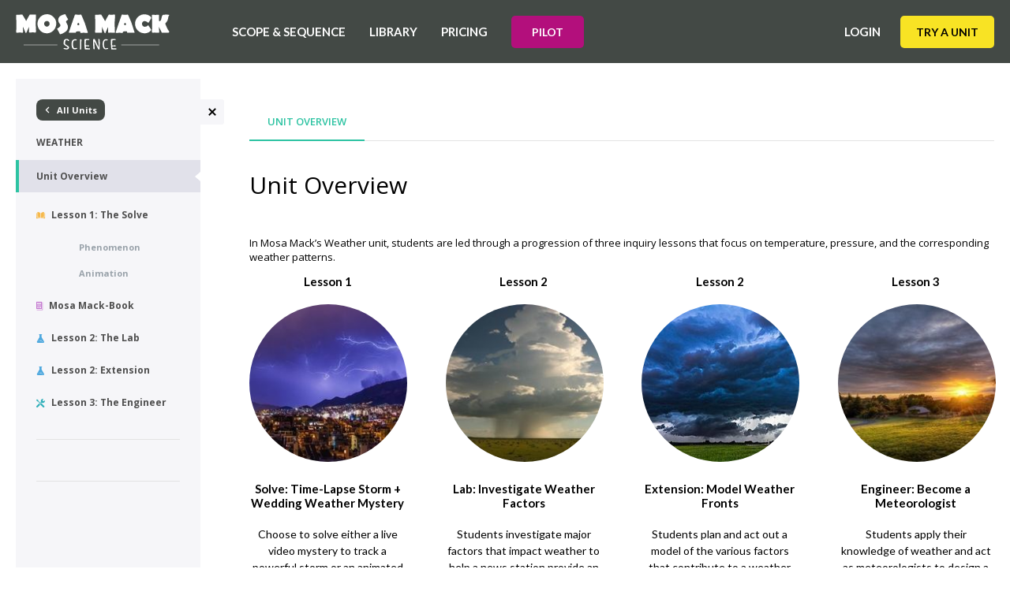

--- FILE ---
content_type: text/html; charset=utf-8
request_url: https://mosamack.com/home/weather
body_size: 11647
content:
<!DOCTYPE html><html lang="en"><head><meta charset="utf-8" />
<script type="text/javascript">var _rollbarConfig = {"accessToken":"cf56727642234216959c29be21a477ab","captureUncaught":true,"hostWhiteList":["mosamack.com","staging.mosamack.com"],"payload":{"environment":"production","client":{"javascript":{"source_map_enabled":true,"guess_uncaught_frames":true}}}};</script>
<script type="text/javascript">!function(r){var e={};function o(n){if(e[n])return e[n].exports;var t=e[n]={i:n,l:!1,exports:{}};return r[n].call(t.exports,t,t.exports,o),t.l=!0,t.exports}o.m=r,o.c=e,o.d=function(r,e,n){o.o(r,e)||Object.defineProperty(r,e,{enumerable:!0,get:n})},o.r=function(r){"undefined"!=typeof Symbol&&Symbol.toStringTag&&Object.defineProperty(r,Symbol.toStringTag,{value:"Module"}),Object.defineProperty(r,"__esModule",{value:!0})},o.t=function(r,e){if(1&e&&(r=o(r)),8&e)return r;if(4&e&&"object"==typeof r&&r&&r.__esModule)return r;var n=Object.create(null);if(o.r(n),Object.defineProperty(n,"default",{enumerable:!0,value:r}),2&e&&"string"!=typeof r)for(var t in r)o.d(n,t,function(e){return r[e]}.bind(null,t));return n},o.n=function(r){var e=r&&r.__esModule?function(){return r.default}:function(){return r};return o.d(e,"a",e),e},o.o=function(r,e){return Object.prototype.hasOwnProperty.call(r,e)},o.p="",o(o.s=0)}([function(r,e,o){"use strict";var n=o(1),t=o(5);_rollbarConfig=_rollbarConfig||{},_rollbarConfig.rollbarJsUrl=_rollbarConfig.rollbarJsUrl||"https://cdn.rollbar.com/rollbarjs/refs/tags/v2.19.0/rollbar.min.js",_rollbarConfig.async=void 0===_rollbarConfig.async||_rollbarConfig.async;var a=n.setupShim(window,_rollbarConfig),l=t(_rollbarConfig);window.rollbar=n.Rollbar,a.loadFull(window,document,!_rollbarConfig.async,_rollbarConfig,l)},function(r,e,o){"use strict";var n=o(2),t=o(3);function a(r){return function(){try{return r.apply(this,arguments)}catch(r){try{console.error("[Rollbar]: Internal error",r)}catch(r){}}}}var l=0;function i(r,e){this.options=r,this._rollbarOldOnError=null;var o=l++;this.shimId=function(){return o},"undefined"!=typeof window&&window._rollbarShims&&(window._rollbarShims[o]={handler:e,messages:[]})}var s=o(4),d=function(r,e){return new i(r,e)},c=function(r){return new s(d,r)};function u(r){return a((function(){var e=this,o=Array.prototype.slice.call(arguments,0),n={shim:e,method:r,args:o,ts:new Date};window._rollbarShims[this.shimId()].messages.push(n)}))}i.prototype.loadFull=function(r,e,o,n,t){var l=!1,i=e.createElement("script"),s=e.getElementsByTagName("script")[0],d=s.parentNode;i.crossOrigin="",i.src=n.rollbarJsUrl,o||(i.async=!0),i.onload=i.onreadystatechange=a((function(){if(!(l||this.readyState&&"loaded"!==this.readyState&&"complete"!==this.readyState)){i.onload=i.onreadystatechange=null;try{d.removeChild(i)}catch(r){}l=!0,function(){var e;if(void 0===r._rollbarDidLoad){e=new Error("rollbar.js did not load");for(var o,n,a,l,i=0;o=r._rollbarShims[i++];)for(o=o.messages||[];n=o.shift();)for(a=n.args||[],i=0;i<a.length;++i)if("function"==typeof(l=a[i])){l(e);break}}"function"==typeof t&&t(e)}()}})),d.insertBefore(i,s)},i.prototype.wrap=function(r,e,o){try{var n;if(n="function"==typeof e?e:function(){return e||{}},"function"!=typeof r)return r;if(r._isWrap)return r;if(!r._rollbar_wrapped&&(r._rollbar_wrapped=function(){o&&"function"==typeof o&&o.apply(this,arguments);try{return r.apply(this,arguments)}catch(o){var e=o;throw e&&("string"==typeof e&&(e=new String(e)),e._rollbarContext=n()||{},e._rollbarContext._wrappedSource=r.toString(),window._rollbarWrappedError=e),e}},r._rollbar_wrapped._isWrap=!0,r.hasOwnProperty))for(var t in r)r.hasOwnProperty(t)&&(r._rollbar_wrapped[t]=r[t]);return r._rollbar_wrapped}catch(e){return r}};for(var p="log,debug,info,warn,warning,error,critical,global,configure,handleUncaughtException,handleAnonymousErrors,handleUnhandledRejection,captureEvent,captureDomContentLoaded,captureLoad".split(","),f=0;f<p.length;++f)i.prototype[p[f]]=u(p[f]);r.exports={setupShim:function(r,e){if(r){var o=e.globalAlias||"Rollbar";if("object"==typeof r[o])return r[o];r._rollbarShims={},r._rollbarWrappedError=null;var l=new c(e);return a((function(){e.captureUncaught&&(l._rollbarOldOnError=r.onerror,n.captureUncaughtExceptions(r,l,!0),e.wrapGlobalEventHandlers&&t(r,l,!0)),e.captureUnhandledRejections&&n.captureUnhandledRejections(r,l,!0);var a=e.autoInstrument;return!1!==e.enabled&&(void 0===a||!0===a||"object"==typeof a&&a.network)&&r.addEventListener&&(r.addEventListener("load",l.captureLoad.bind(l)),r.addEventListener("DOMContentLoaded",l.captureDomContentLoaded.bind(l))),r[o]=l,l}))()}},Rollbar:c}},function(r,e,o){"use strict";function n(r,e,o,n){r._rollbarWrappedError&&(n[4]||(n[4]=r._rollbarWrappedError),n[5]||(n[5]=r._rollbarWrappedError._rollbarContext),r._rollbarWrappedError=null);var t=e.handleUncaughtException.apply(e,n);o&&o.apply(r,n),"anonymous"===t&&(e.anonymousErrorsPending+=1)}r.exports={captureUncaughtExceptions:function(r,e,o){if(r){var t;if("function"==typeof e._rollbarOldOnError)t=e._rollbarOldOnError;else if(r.onerror){for(t=r.onerror;t._rollbarOldOnError;)t=t._rollbarOldOnError;e._rollbarOldOnError=t}e.handleAnonymousErrors();var a=function(){var o=Array.prototype.slice.call(arguments,0);n(r,e,t,o)};o&&(a._rollbarOldOnError=t),r.onerror=a}},captureUnhandledRejections:function(r,e,o){if(r){"function"==typeof r._rollbarURH&&r._rollbarURH.belongsToShim&&r.removeEventListener("unhandledrejection",r._rollbarURH);var n=function(r){var o,n,t;try{o=r.reason}catch(r){o=void 0}try{n=r.promise}catch(r){n="[unhandledrejection] error getting `promise` from event"}try{t=r.detail,!o&&t&&(o=t.reason,n=t.promise)}catch(r){}o||(o="[unhandledrejection] error getting `reason` from event"),e&&e.handleUnhandledRejection&&e.handleUnhandledRejection(o,n)};n.belongsToShim=o,r._rollbarURH=n,r.addEventListener("unhandledrejection",n)}}}},function(r,e,o){"use strict";function n(r,e,o){if(e.hasOwnProperty&&e.hasOwnProperty("addEventListener")){for(var n=e.addEventListener;n._rollbarOldAdd&&n.belongsToShim;)n=n._rollbarOldAdd;var t=function(e,o,t){n.call(this,e,r.wrap(o),t)};t._rollbarOldAdd=n,t.belongsToShim=o,e.addEventListener=t;for(var a=e.removeEventListener;a._rollbarOldRemove&&a.belongsToShim;)a=a._rollbarOldRemove;var l=function(r,e,o){a.call(this,r,e&&e._rollbar_wrapped||e,o)};l._rollbarOldRemove=a,l.belongsToShim=o,e.removeEventListener=l}}r.exports=function(r,e,o){if(r){var t,a,l="EventTarget,Window,Node,ApplicationCache,AudioTrackList,ChannelMergerNode,CryptoOperation,EventSource,FileReader,HTMLUnknownElement,IDBDatabase,IDBRequest,IDBTransaction,KeyOperation,MediaController,MessagePort,ModalWindow,Notification,SVGElementInstance,Screen,TextTrack,TextTrackCue,TextTrackList,WebSocket,WebSocketWorker,Worker,XMLHttpRequest,XMLHttpRequestEventTarget,XMLHttpRequestUpload".split(",");for(t=0;t<l.length;++t)r[a=l[t]]&&r[a].prototype&&n(e,r[a].prototype,o)}}},function(r,e,o){"use strict";function n(r,e){this.impl=r(e,this),this.options=e,function(r){for(var e=function(r){return function(){var e=Array.prototype.slice.call(arguments,0);if(this.impl[r])return this.impl[r].apply(this.impl,e)}},o="log,debug,info,warn,warning,error,critical,global,configure,handleUncaughtException,handleAnonymousErrors,handleUnhandledRejection,_createItem,wrap,loadFull,shimId,captureEvent,captureDomContentLoaded,captureLoad".split(","),n=0;n<o.length;n++)r[o[n]]=e(o[n])}(n.prototype)}n.prototype._swapAndProcessMessages=function(r,e){var o,n,t;for(this.impl=r(this.options);o=e.shift();)n=o.method,t=o.args,this[n]&&"function"==typeof this[n]&&("captureDomContentLoaded"===n||"captureLoad"===n?this[n].apply(this,[t[0],o.ts]):this[n].apply(this,t));return this},r.exports=n},function(r,e,o){"use strict";r.exports=function(r){return function(e){if(!e&&!window._rollbarInitialized){for(var o,n,t=(r=r||{}).globalAlias||"Rollbar",a=window.rollbar,l=function(r){return new a(r)},i=0;o=window._rollbarShims[i++];)n||(n=o.handler),o.handler._swapAndProcessMessages(l,o.messages);window[t]=n,window._rollbarInitialized=!0}}}}]);</script><meta content="" name="description" /><meta content="en" http-equiv="content-language" /><meta content="width=device-width, initial-scale=1" name="viewport" /><meta content="IE=edge,chrome=1" http-equiv="X-UA-Compatible" /><meta content="https://mosamack.com" property="og:url" /><meta content="website" property="og:type" /><meta content="Mosa Mack Science" property="og:title" /><meta content="Your Next Generation Science Solution Mysteries, Labs and Engineering Challenges for 4th-8th Graders" property="og:description" /><link href="/apple-touch-icon.png" rel="apple-touch-icon" /><link href="/favicon.ico" rel="icon" type="image/x-icon" /><title>Weather - Mosa Mack Science</title><meta name="csrf-param" content="authenticity_token" />
<meta name="csrf-token" content="1qJ9s1ExmtFhMEqqyQ+Okw0Qw4qzXbDL2p69RYabqiG3DLfQB0gKJghiH0oDYBdtjyewYkfxsJaOYdRYh9s5aA==" /><link rel="stylesheet" media="all" href="/assets/application_v3-43b0ceeae1eeb94441ad96aac053ee9924d677ef1a373a16bd152522ee98bd21.css" data-turbolinks-track="true" /><meta content="https://mosamack.com/home/weather" property="og:url" /><meta content="article" property="og:type" /><meta content="Weather" property="og:title" /><meta content="&lt;p&gt;In Mosa Mack&amp;rsquo;s Weather unit, students are led through a progression of three inquiry lessons that focus on temperature, pressure, and the corresponding weather patterns.&lt;/p&gt;
" property="og:description" /><meta content="https://mosamack-uploads-production.s3.amazonaws.com/uploads/unit/meta_image/19/big_weather.jpg" property="og:image" /><!-- Google Tag Manager -->
<script>(function(w,d,s,l,i){w[l]=w[l]||[];w[l].push({'gtm.start':
new Date().getTime(),event:'gtm.js'});var f=d.getElementsByTagName(s)[0],
j=d.createElement(s),dl=l!='dataLayer'?'&l='+l:'';j.async=true;j.src=
'https://www.googletagmanager.com/gtm.js?id='+i+dl;f.parentNode.insertBefore(j,f);
})(window,document,'script','dataLayer','GTM-TP9NCF');</script>

<!-- End Google Tag Manager -->


  <script>
    window.intercomSettings = {"app_id":"cyte36ax","hide_default_launcher":false};
  </script>
  <script>(function(){var w=window;var ic=w.Intercom;if(typeof ic==="function"){ic('reattach_activator');ic('update',w.intercomSettings);}else{var d=document;var i=function(){i.c(arguments);};i.q=[];i.c=function(args){i.q.push(args);};w.Intercom=i;var l=function(){var s=d.createElement('script');s.type='text/javascript';s.async=true;s.src='https://widget.intercom.io/widget/' + window.intercomSettings.app_id;var x=d.getElementsByTagName('script')[0];x.parentNode.insertBefore(s,x);};if(w.attachEvent){w.attachEvent('onload',l);}else{w.addEventListener('load',l,false);}}})();</script>

<!--datadog-->
<script src="https://www.datadoghq-browser-agent.com/datadog-rum.js" type="text/javascript">
</script>
<script>
    window.DD_RUM && window.DD_RUM.init({
        applicationId: '0acd4c11-7b29-48ea-b3d2-57192c242ae9',
        clientToken: 'pub4ca28fd24360366e83e88036e414987d',
        site: 'datadoghq.com',
        sampleRate: 100,
        trackInteractions: true
    });
</script>

<script>
    (function(h,o,t,j,a,r){
        h.hj=h.hj||function(){(h.hj.q=h.hj.q||[]).push(arguments)};
        h._hjSettings={hjid:3131945,hjsv:6};
        a=o.getElementsByTagName('head')[0];
        r=o.createElement('script');r.async=1;
        r.src=t+h._hjSettings.hjid+j+h._hjSettings.hjsv;
        a.appendChild(r);
    })(window,document,'https://static.hotjar.com/c/hotjar-','.js?sv=');
</script>


<!--
<script type="text/javascript">
    (function(f,b){if(!b.__SV){var e,g,i,h;window.mixpanel=b;b._i=[];b.init=function(e,f,c){function g(a,d){var b=d.split(".");2==b.length&&(a=a[b[0]],d=b[1]);a[d]=function(){a.push([d].concat(Array.prototype.slice.call(arguments,0)))}}var a=b;"undefined"!==typeof c?a=b[c]=[]:c="mixpanel";a.people=a.people||[];a.toString=function(a){var d="mixpanel";"mixpanel"!==c&&(d+="."+c);a||(d+=" (stub)");return d};a.people.toString=function(){return a.toString(1)+".people (stub)"};i="disable time_event track track_pageview track_links track_forms track_with_groups add_group set_group remove_group register register_once alias unregister identify name_tag set_config reset opt_in_tracking opt_out_tracking has_opted_in_tracking has_opted_out_tracking clear_opt_in_out_tracking start_batch_senders people.set people.set_once people.unset people.increment people.append people.union people.track_charge people.clear_charges people.delete_user people.remove".split(" ");
        for(h=0;h<i.length;h++)g(a,i[h]);var j="set set_once union unset remove delete".split(" ");a.get_group=function(){function b(c){d[c]=function(){call2_args=arguments;call2=[c].concat(Array.prototype.slice.call(call2_args,0));a.push([e,call2])}}for(var d={},e=["get_group"].concat(Array.prototype.slice.call(arguments,0)),c=0;c<j.length;c++)b(j[c]);return d};b._i.push([e,f,c])};b.__SV=1.2;e=f.createElement("script");e.type="text/javascript";e.async=!0;e.src="undefined"!==typeof MIXPANEL_CUSTOM_LIB_URL?
        MIXPANEL_CUSTOM_LIB_URL:"file:"===f.location.protocol&&"//cdn.mxpnl.com/libs/mixpanel-2-latest.min.js".match(/^\/\//)?"https://cdn.mxpnl.com/libs/mixpanel-2-latest.min.js":"//cdn.mxpnl.com/libs/mixpanel-2-latest.min.js";g=f.getElementsByTagName("script")[0];g.parentNode.insertBefore(e,g)}})(document,window.mixpanel||[]);

    // Enabling the debug mode flag is useful during implementation,
    // but it's recommended you remove it for production
    mixpanel.init('1de6f5a6b0381f81602a5072378c5ae1', {debug: true});
    //mixpanel.track('Sign up');
</script>
-->

  <script type="text/javascript" id="hs-script-loader" async defer src="//js-na1.hs-scripts.com/39774947.js"></script>

<!-- bait for adblocker like addons.  If they remove this div, we should disable error reporting -->
<div id="blocker-bait" style="height: 1px; width: 1px; position: absolute; left: -999em; top: -999em" class="ads ad adsbox doubleclick ad-placement carbon-ads"></div>

<script type="text/javascript">
  function disableRollbar() {
    if (typeof(Rollbar) !== 'undefined')
      Rollbar && Rollbar.configure({ enabled: false });
  }

  function checkForAdds() {
    var bait = document.getElementById("blocker-bait");
    if (bait == null || !!window.location.href.match('file')) {
      disableRollbar();

      return
    }
    var baitStyles = window.getComputedStyle(bait);
    if (baitStyles && (
        baitStyles.getPropertyValue('display') === 'none' ||
        baitStyles.getPropertyValue('visibility') === 'hidden')) {
      disableRollbar();

      return
    }
  }

  function onLoadStartAddCheck() {
    // Add blockers generally execute just after load, let's delay ourselves to get behind it.
    setTimeout(checkForAdds, 1);
  }

  if (window.addEventListener !== undefined)
    window.addEventListener('load', onLoadStartAddCheck, false);
  else
    window.attachEvent('onload', onLoadStartAddCheck);
</script>
<script src="/assets/application_v3-a480b5c6bfe134636fb389d68f270356cf2bdd5cb0b82f0553d5093fe8cac21c.js" data-turbolinks-track="true"></script><link rel="stylesheet" media="screen" href="//fonts.googleapis.com/css?family=Lato:400,700|Saira+Condensed" /><link rel="stylesheet" media="screen" href="//maxcdn.bootstrapcdn.com/font-awesome/4.5.0/css/font-awesome.min.css" /><script async="" defer="" src="https://apis.google.com/js/platform.js"></script></head><body><div class="wrapper"><header class="mm4-header mm4-header_gray"><div class="mm4-container mm4-container_primary"><div class="mm4-header__inner"><div class="mm4-logo"><a class="mm4-logo__link" href="/" title="Mosa Mack Science"><img class="mm4-logo__img mm4-img" width="195" height="45" alt="Mosa Mack Science" src="/assets/mm4-logo-519008bd6a80c1d3b34a8e83b6b5762ffe3461a9e34c5224e8aaa42a494a405a.svg" /></a></div><nav class="mm4-navigation"><div class="mm4-navigation__inner mm4-navigation__inner_indent-lg"><ul class="mm4-navigation-list"><li class="mm4-navigation-list__item"><a class="mm4-navigation-list__link" href="/scope_and_sequence" title="Scope &amp; Sequence">Scope &amp; Sequence</a></li><li class="mm4-navigation-list__item"><a class="mm4-navigation-list__link" title="Library" href="/home">Library</a></li><li class="mm4-navigation-list__item"><a class="mm4-navigation-list__link" title="Pricing" href="/intropricing">Pricing</a></li><li class="mm4-account-details-list__item"><a class="mm4-account-details-list__button mm4-account-details-list__button_pilot" href="https://meetings.hubspot.com/diane-abbatiello/request-pilot" title="Pilot">Pilot</a></li><div class="mm4-account-details mm4-account-details_indent"><ul class="mm4-account-details-list"><li class="mm4-account-details-list__item mm4-account-details-list__item_indent"><a class="mm4-account-details-list__link" href="/login">Login</a></li><li class="mm4-account-details-list__item"><a class="mm4-account-details-list__button mm4-account-details-list__button_try" href="/signup/grades">Try a Unit</a></li></ul></div></ul></div></nav></div></div></header><div class="content page-content v3" id="page-content"><main class="mm4-main" id="home-units-show"><div class="mm4-container mm4-container_secondary"><div class="mm4-content-holder"><aside class="mm4-sidebar" id="lesson-sidebar"><a class="mm4-sidebar-close" href="javascript: void(0);"></a><div class="mm4-lesson-block"><div class="mm4-lesson-block__box"><div class="mm4-lesson-block__button"><a class="mm4-sidebar-opener" href="#"><i class="mm4-sidebar-opener__icon mm4-icon-grid"></i></a></div><div class="mm4-lesson-block__button"><a class="mm4-button mm4-button__back" href="/home"><i class="mm4-button__icon mm4-button__icon-back mm4-icon-arrow-left"></i><span class="mm4-button__text mm4-button__text-back">All Units</span></a></div><strong class="mm4-lesson-block__title">Weather</strong><ul class="mm4-lesson-p-menu" id="lesson-sidebar-lessons"><li class="mm4-lesson-p-menu__item mm4-lesson-p-menu__item_active" id="menu-item-overview"><a class="mm4-lesson-p-menu__link" href="/home/weather">Unit Overview</a><ul class="mm4-lesson-p-sub-menu"><li class="mm4-lesson-p-sub-menu__item"><a id="goto-solve-lesson" class="mm4-lesson-p-sub-menu__link mm4-lesson-p-sub-menu__link_yellow" href="/home/weather/lessons/live"><i class="mm4-lesson-p-sub-menu__icon mm4-lesson-p-sub-menu__icon_yellow mm4-icon-book"></i><span class="mm4-lesson-p-sub-menu__text">Lesson 1: The Solve</span></a><ul class="mm4-lesson-p-sub-s-menu"><li class="mm4-lesson-p-sub-s-menu__item"><a class="mm4-lesson-p-sub-s-menu__link" href="/home/weather/lessons/live">Phenomenon</a></li><li class="mm4-lesson-p-sub-s-menu__item animation_link_with_toggle"><div class="animation-link-container"><span class="unit-sidebar-animation-container"></span><a class="mm4-lesson-p-sub-s-menu__link unit-sidebar-animation-real-link" href="/home/weather/lessons/solve">Animation</a></div></li></ul></li><li class="mm4-lesson-p-sub-menu__item"><a class="mm4-lesson-p-sub-menu__link mm4-lesson-p-sub-menu__link_purple" href="/home/weather/mack-book"><i class="mm4-lesson-p-sub-menu__icon mm4-lesson-p-sub-menu__icon_purple mm4-icon-news"></i><span class="mm4-lesson-p-sub-menu__text">Mosa Mack-Book</span></a></li><li class="mm4-lesson-p-sub-menu__item"><a class="mm4-lesson-p-sub-menu__link mm4-lesson-p-sub-menu__link_blue" target="_self" href="/home/weather/lessons/make"><i class="mm4-lesson-p-sub-menu__icon mm4-lesson-p-sub-menu__icon_blue mm4-icon-flask"></i><span class="mm4-lesson-p-sub-menu__text">Lesson 2: The Lab</span></a></li><li class="mm4-lesson-p-sub-menu__item"><a class="mm4-lesson-p-sub-menu__link mm4-lesson-p-sub-menu__link_blue" target="_self" href="/home/weather/lessons/make_extension"><i class="mm4-lesson-p-sub-menu__icon mm4-lesson-p-sub-menu__icon_blue mm4-icon-flask"></i><span class="mm4-lesson-p-sub-menu__text">Lesson 2: Extension</span></a></li><li class="mm4-lesson-p-sub-menu__item"><a class="mm4-lesson-p-sub-menu__link mm4-lesson-p-sub-menu__link_green" target="_self" href="/home/weather/lessons/engineer"><i class="mm4-lesson-p-sub-menu__icon mm4-lesson-p-sub-menu__icon_green mm4-icon-settings"></i><span class="mm4-lesson-p-sub-menu__text">Lesson 3: The Engineer</span></a></li></ul></li></ul></div><div class="mm4-lesson-block__box"><ul class="mm4-lesson-s-menu"></ul></div><script>document.addEventListener('DOMContentLoaded', function () {
    const subscriptionContainers = document.querySelectorAll('.subscription-hint-container');

    subscriptionContainers.forEach(function (container) {
        const tooltip = container.querySelector('.subscription-tooltip');
        const hint = container.querySelector('.subscription-hint');
        let hideTimeout;

        hint.addEventListener('mouseenter', function () {
            if (hideTimeout) {
                clearTimeout(hideTimeout);
            }
            tooltip.classList.add('show-delayed');
        });

        hint.addEventListener('mouseleave', function () {
            hideTimeout = setTimeout(function () {
                tooltip.classList.remove('show-delayed');
            }, 3000);
        });

        // Keep tooltip visible when hovering over it
        tooltip.addEventListener('mouseenter', function () {
            if (hideTimeout) {
                clearTimeout(hideTimeout);
            }
        });

        tooltip.addEventListener('mouseleave', function () {
            hideTimeout = setTimeout(function () {
                tooltip.classList.remove('show-delayed');
            }, 2000);
        });
    });
});</script><style type="text/css">.subscription-hint-container {
    position: relative;
}

.subscription-tooltip {
    position: absolute;
    bottom: 100%;
    left: 50%;
    width: 400px;
    transform: translateX(-50%);
    background: #333;
    color: white;
    padding: 8px 12px;
    border-radius: 4px;
    font-size: 14px;
    z-index: 1000;
    opacity: 0;
    visibility: hidden;
    transition: opacity 0.3s, visibility 0.3s;
    pointer-events: none;
    max-width: 300px;
    white-space: normal;
    text-align: center;
}

.subscription-tooltip::after {
    content: '';
    position: absolute;
    top: 100%;
    left: 50%;
    transform: translateX(-50%);
    border: 5px solid transparent;
    border-top-color: #333;
}

.subscription-hint-container:hover .subscription-tooltip,
.subscription-tooltip.show-delayed {
    opacity: 1;
    visibility: visible;
    pointer-events: auto;
}

.subscription-tooltip .upgrade-link {
    color: #4CAF50;
    text-decoration: underline;
}

.subscription-tooltip .upgrade-link:hover {
    color: #66BB6A;
}</style></div></aside><div class="mm4-content"><ul class="mm4-unit-tabset"><li class="mm4-unit-tabset__item mm4-unit-tabset__item_active"><a class="unit-tab mm4-unit-tabset__link mm4-unit-tabset__link_green tab-link" data-tab="#overview-tab" href="/home/weather">Unit Overview</a></li></ul><div class="mm4-unit-tab-content"><div class="mm4-unit-tab js-tab-hidden" id="overview-tab"><div class="mm4-unit-details"><div class="mm4-unit-details__header"><div class="mm4-unit-details__header-box"><h1 class="mm4-unit-details__header-title">Unit Overview</h1><svg><!-- SVG file not found: 'img-content-title-1.svg' --></svg></div><div class="mm4-lesson-details-dropdown"><div class="mm4-lesson-details-dropdown__inner"><ul class="mm4-lesson-details-dropdown__list"><li class="mm4-lesson-details-dropdown__item"><a class="mm4-lesson-details-dropdown__button" target="_blank" href="#"><span class="mm4-lesson-details-dropdown__button-text">English</span><i class="mm4-lesson-details-dropdown__button-icon mm4-icon-en"></i></a></li><li class="mm4-lesson-details-dropdown__item"><a class="mm4-lesson-details-dropdown__button" target="_blank" href="#"><span class="mm4-lesson-details-dropdown__button-text">Spanish</span><i class="mm4-lesson-details-dropdown__button-icon mm4-icon-es"></i></a></li></ul></div></div></div><div class="mm4-unit-details__body"><p class="mm4-unit-details__paragraph"><p>In Mosa Mack&rsquo;s Weather unit, students are led through a progression of three inquiry lessons that focus on temperature, pressure, and the corresponding weather patterns.</p>
</p><div class="mm4-unit-details-list__wrap"><ul class="mm4-unit-details-list"><li class="mm4-unit-details-list__item mm4-unit-details-list__item-4"><span class="mm4-unit-details-list__sub-title">Lesson 1</span><div class="mm4-unit-details-list__img-box" style="height:200px;width:200px;border-radius:200px;margin-left: auto;margin-right: auto;"><img class="mm4-unit-details-list__img" width="201" height="200" alt="Lesson 1: Solve: Time-Lapse Storm + Wedding Weather Mystery" style="height:200px" srcset="https://mosamack-uploads-production.s3.amazonaws.com/uploads/unit_lesson/image/43/medium_2x_solve.jpg 2x" src="https://mosamack-uploads-production.s3.amazonaws.com/uploads/unit_lesson/image/43/medium_solve.jpg" /></div><div class="mm4-unit-details-list__content"><h3 class="mm4-unit-details-list__title">Solve: Time-Lapse Storm + Wedding Weather Mystery</h3><p class="mm4-unit-details-list__paragraph">Choose to solve either a live video mystery to track a powerful storm or an animated mystery exploring how storms can have different characteristics in different regions. Students discover how weather can change when air masses of different temperature and humidity collide. (Live Solve: 45-70 minutes; Animated Solve: 75 minutes)</p></div></li><li class="mm4-unit-details-list__item mm4-unit-details-list__item-4"><span class="mm4-unit-details-list__sub-title">Lesson 2</span><div class="mm4-unit-details-list__img-box" style="height:200px;width:200px;border-radius:200px;margin-left: auto;margin-right: auto;"><img class="mm4-unit-details-list__img" width="201" height="200" alt="Lesson 2: Lab: Investigate Weather Factors " style="height:200px" srcset="https://mosamack-uploads-production.s3.amazonaws.com/uploads/unit_lesson_make/image/15/medium_2x_make.jpg 2x" src="https://mosamack-uploads-production.s3.amazonaws.com/uploads/unit_lesson_make/image/15/medium_make.jpg" /></div><div class="mm4-unit-details-list__content"><h3 class="mm4-unit-details-list__title">Lab: Investigate Weather Factors </h3><p class="mm4-unit-details-list__paragraph">Students investigate major factors that impact weather to help a news station provide an accurate weather update for various regions across the country. (150 minutes).</p></div></li><li class="mm4-unit-details-list__item mm4-unit-details-list__item-4"><span class="mm4-unit-details-list__sub-title">Lesson 2</span><div class="mm4-unit-details-list__img-box" style="height:200px;width:200px;border-radius:200px;margin-left: auto;margin-right: auto;"><img class="mm4-unit-details-list__img" width="201" height="200" alt="Lesson 2: Extension:  Model Weather Fronts " style="height:200px" srcset="https://mosamack-uploads-production.s3.amazonaws.com/uploads/unit_lesson_make_extension/image/98/medium_2x_make_extension.jpg 2x" src="https://mosamack-uploads-production.s3.amazonaws.com/uploads/unit_lesson_make_extension/image/98/medium_make_extension.jpg" /></div><div class="mm4-unit-details-list__content"><h3 class="mm4-unit-details-list__title">Extension:  Model Weather Fronts </h3><p class="mm4-unit-details-list__paragraph">Students plan and act out a model of the various factors that contribute to a weather front of their choice. (150 minutes)</p></div></li><li class="mm4-unit-details-list__item mm4-unit-details-list__item-4"><span class="mm4-unit-details-list__sub-title">Lesson 3</span><div class="mm4-unit-details-list__img-box" style="height:200px;width:200px;border-radius:200px;margin-left: auto;margin-right: auto;"><img class="mm4-unit-details-list__img" width="201" height="200" alt="Lesson 3: Engineer: Become a Meteorologist " style="height:200px" srcset="https://mosamack-uploads-production.s3.amazonaws.com/uploads/unit_lesson_engineer/image/45/medium_2x_engineer.jpg 2x" src="https://mosamack-uploads-production.s3.amazonaws.com/uploads/unit_lesson_engineer/image/45/medium_engineer.jpg" /></div><div class="mm4-unit-details-list__content"><h3 class="mm4-unit-details-list__title">Engineer: Become a Meteorologist </h3><p class="mm4-unit-details-list__paragraph">Students apply their knowledge of weather and act as meteorologists to design a weather report that predicts and explains a day of weather in a region of their choice. (150 minutes)</p></div></li></ul></div><ul class="mm4-accordion"><li class="mm4-accordion__item"><a class="mm4-accordion__link" href="#" title="Next Generation Science Standards">Next Generation Science Standards<span class="mm4-accordion__pointer"><i class="mm4-accordion__icon mm4-icon-arrow-down"></i></span></a><div class="mm4-accordion__slide"><div class="mm4-accordion__slide-inner"><div class="unit-block block-standards"><dl><dt>MS-ESS2-5</dt><dd>Collect data to provide evidence for how the motions and complex interactions of air masses result in changes in weather conditions. [Clarification Statement: Emphasis is on how air masses flow from regions of high pressure to low pressure, causing weather (defined by temperature, pressure, humidity, precipitation, and wind) at a fixed location to change over time, and how sudden changes in weather can result when different air masses collide. Emphasis is on how weather can be predicted within probabilistic ranges. Examples of data can be provided to students (such as weather maps, diagrams, and visualizations) or obtained through laboratory experiments (such as with condensation).] [Assessment Boundary: Assessment does not include recalling the names of cloud types or weather symbols used on weather maps or the reported diagrams from weather stations.]</dd></dl></div></div></div></li><li class="mm4-accordion__item"><a class="mm4-accordion__link" href="#" title="Inquiry Scale">Inquiry Scale<span class="mm4-accordion__pointer"><i class="mm4-accordion__icon mm4-icon-arrow-down"></i></span></a><div class="mm4-accordion__slide"><div class="mm4-accordion__slide-inner"><ul><li>Each lesson in the unit has an Inquiry Scale that provides directions on how to implement the lesson at the level that works best for you and your students.</li><li>“Level 1” is the most teacher-driven, and recommended for students in 4th-5th grades. “Level 4” is the most student-driven, and recommended for students in 7th-8th grades.</li><li>For differentiation within the same grade or class, use different inquiry levels for different groups of students who may require additional support or an extra challenge.</li></ul></div></div></li><li class="mm4-accordion__item"><a class="mm4-accordion__link" href="#" title="Common Misconceptions">Common Misconceptions<span class="mm4-accordion__pointer"><i class="mm4-accordion__icon mm4-icon-arrow-down"></i></span></a><div class="mm4-accordion__slide"><div class="mm4-accordion__slide-inner"><div class="sample3"><div class="unit-section section-common-misconceptions"><ul class="unit-section-list"><li>Students often think that the reason some areas of the Earth are warmer than others is due to its distance from the Sun. Emphasize to students using diagrams and models that the Earth’s tilt, and the angles at which the Sun hits the Earth is the reason why some areas on the Earth are warmer than others.</li><li>Students often associate storms exclusively with cold weather, but there are a variety of other factors at play, including humidity and air masses. Use the comic as well as the informational review in “The Make” to emphasize these other factors to students.</li></ul></div></div></div></div></li><li class="mm4-accordion__item"><a class="mm4-accordion__link" href="#" title="Vocabulary">Vocabulary<span class="mm4-accordion__pointer"><i class="mm4-accordion__icon mm4-icon-arrow-down"></i></span></a><div class="mm4-accordion__slide"><div class="mm4-accordion__slide-inner"><div class="sample4"><div class="unit-section section-vocabulary"><ul class="unit-section-list"><li><ul><li>Temperature</li><li>Weather Front</li><li>Humidity</li><li>Air Mass</li><li>Precipitation</li><li>Wind Speed</li><li>Sun Angle</li></ul></li></ul></div></div></div></div></li><li class="mm4-accordion__item"><a class="mm4-accordion__link" href="#" title="Content Expert">Content Expert<span class="mm4-accordion__pointer"><i class="mm4-accordion__icon mm4-icon-arrow-down"></i></span></a><div class="mm4-accordion__slide"><div class="mm4-accordion__slide-inner"><div class="sample5"><div class="unit-section section-content-expert"><ul class="unit-section-list"><li><strong>Simon Brewer</strong><br />Storm Chaser &amp; Meteorologist</li></ul></div></div></div></div></li><li class="mm4-accordion__item"><a class="mm4-accordion__link" href="#leveled_reading" id="leveled_reading_link" title="Leveled Reading">Leveled Reading<span class="mm4-accordion__pointer"><i class="mm4-accordion__icon mm4-icon-arrow-down"></i></span></a><div class="mm4-accordion__slide"><div class="mm4-accordion__slide-inner"><a name="leveled_reading"></a><div class="sample7 birdbrain"><div class="unit-section section-vocabulary"><p class="note">* To give our users the most comprehensive science resource, Mosa Mack is piloting a partnership with RocketLit, a provider of leveled science articles. </p><ul class="unit-section-list"><li><a target="_blank" class="default-link-color save-click" data-target="#article-77" data-toggle="modal" data-article="77" data-text-type="B" data-action-type="view" href="#">Climate vs Weather in the Arctic</a><p>This article uses at the Arctic as an example of the difference between Climate and Weather. We also define Temperature and Climate Change, specifically talking about the data over time that&#39;s needed to show the Climate is changing. Even though temperatures change over the course of a year, that doesn&#39;t mean the climate is changing.</p></li><div aria-labelledby="myLargeModalLabel" class="modal fade" id="article-77" role="dialog" tabindex="-1"><div class="modal-dialog modal-lg" role="document"><div class="modal-content"><div class="modal-body"><div class="birdbrain-logo"><img height="215" src="/assets/overview/rocketlit_logo-1a4d7e3a507c5aaa2d694114afb03d5c15cb77d90f2ede3cac8504c729495859.jpg" /></div><p>RocketLit serves NGSS aligned reading at 7 reading levels.</p></div><div class="modal-footer"><label class="mosamack-custom-input" for="skip-birdbrain-77"><input type="checkbox" name="" id="skip-birdbrain-77" value="skip-birdbrain" class="mosamack-input skip-birdbrain" /><span class="mosamack-custom-input__checkbox"></span><span class="mosamack-checklist__item-title">Don't show me this message again</span></label><a target="_blank" class="save-click" data-article="77" data-text-type="B" data-action-type="click" href="https://www.rocketlit.com/articles/article.php?id=3563&amp;utm_source=mosamack&amp;utm_medium=web&amp;utm_campaign=pairingpartners&amp;utm_source=mosamack&amp;utm_medium=web&amp;utm_campaign=pairingpartners">Go to RocketLit</a></div></div></div></div><li><a target="_blank" class="default-link-color save-click" data-target="#article-78" data-toggle="modal" data-article="78" data-text-type="B" data-action-type="view" href="#">Water Doesn&#39;t Just Fall From the Sky</a><p>To read this sentence, you need to look through water that&#39;s floating in the air as humidity. This article explains that you won&#39;t be able to see this water until the dew point is reached or as this water gathers in the sky as clouds.</p></li><div aria-labelledby="myLargeModalLabel" class="modal fade" id="article-78" role="dialog" tabindex="-1"><div class="modal-dialog modal-lg" role="document"><div class="modal-content"><div class="modal-body"><div class="birdbrain-logo"><img height="215" src="/assets/overview/rocketlit_logo-1a4d7e3a507c5aaa2d694114afb03d5c15cb77d90f2ede3cac8504c729495859.jpg" /></div><p>RocketLit serves NGSS aligned reading at 7 reading levels.</p></div><div class="modal-footer"><label class="mosamack-custom-input" for="skip-birdbrain-78"><input type="checkbox" name="" id="skip-birdbrain-78" value="skip-birdbrain" class="mosamack-input skip-birdbrain" /><span class="mosamack-custom-input__checkbox"></span><span class="mosamack-checklist__item-title">Don't show me this message again</span></label><a target="_blank" class="save-click" data-article="78" data-text-type="B" data-action-type="click" href="https://www.rocketlit.com/articles/article.php?id=611&amp;utm_source=mosamack&amp;utm_medium=web&amp;utm_campaign=pairingpartners&amp;utm_source=mosamack&amp;utm_medium=web&amp;utm_campaign=pairingpartners">Go to RocketLit</a></div></div></div></div><li><a target="_blank" class="default-link-color save-click" data-target="#article-79" data-toggle="modal" data-article="79" data-text-type="B" data-action-type="view" href="#">Rain or Shine?</a><p>In this article, students learn about the basics of weather and the patterns that we see. Weather is the way the atmosphere looks at one moment, but climate is how we describe what the weather is generally like all the time. Students also learn about seasons in different parts of the world.</p></li><div aria-labelledby="myLargeModalLabel" class="modal fade" id="article-79" role="dialog" tabindex="-1"><div class="modal-dialog modal-lg" role="document"><div class="modal-content"><div class="modal-body"><div class="birdbrain-logo"><img height="215" src="/assets/overview/rocketlit_logo-1a4d7e3a507c5aaa2d694114afb03d5c15cb77d90f2ede3cac8504c729495859.jpg" /></div><p>RocketLit serves NGSS aligned reading at 7 reading levels.</p></div><div class="modal-footer"><label class="mosamack-custom-input" for="skip-birdbrain-79"><input type="checkbox" name="" id="skip-birdbrain-79" value="skip-birdbrain" class="mosamack-input skip-birdbrain" /><span class="mosamack-custom-input__checkbox"></span><span class="mosamack-checklist__item-title">Don't show me this message again</span></label><a target="_blank" class="save-click" data-article="79" data-text-type="B" data-action-type="click" href="https://www.rocketlit.com/articles/article.php?id=696&amp;utm_source=mosamack&amp;utm_medium=web&amp;utm_campaign=pairingpartners&amp;utm_source=mosamack&amp;utm_medium=web&amp;utm_campaign=pairingpartners">Go to RocketLit</a></div></div></div></div><li><a target="_blank" class="default-link-color save-click" data-target="#article-80" data-toggle="modal" data-article="80" data-text-type="B" data-action-type="view" href="#">The Air Around You is REALLY Pushy</a><p>Right now, the air is pushing down on you. In the sky, how much the air is pushing will change what the weather looks like. This article explains the ideas behind low pressure, and high pressure and a front.</p></li><div aria-labelledby="myLargeModalLabel" class="modal fade" id="article-80" role="dialog" tabindex="-1"><div class="modal-dialog modal-lg" role="document"><div class="modal-content"><div class="modal-body"><div class="birdbrain-logo"><img height="215" src="/assets/overview/rocketlit_logo-1a4d7e3a507c5aaa2d694114afb03d5c15cb77d90f2ede3cac8504c729495859.jpg" /></div><p>RocketLit serves NGSS aligned reading at 7 reading levels.</p></div><div class="modal-footer"><label class="mosamack-custom-input" for="skip-birdbrain-80"><input type="checkbox" name="" id="skip-birdbrain-80" value="skip-birdbrain" class="mosamack-input skip-birdbrain" /><span class="mosamack-custom-input__checkbox"></span><span class="mosamack-checklist__item-title">Don't show me this message again</span></label><a target="_blank" class="save-click" data-article="80" data-text-type="B" data-action-type="click" href="https://www.rocketlit.com/articles/article.php?id=656&amp;utm_source=mosamack&amp;utm_medium=web&amp;utm_campaign=pairingpartners&amp;utm_source=mosamack&amp;utm_medium=web&amp;utm_campaign=pairingpartners">Go to RocketLit</a></div></div></div></div><li><a target="_blank" class="default-link-color save-click" data-target="#article-81" data-toggle="modal" data-article="81" data-text-type="B" data-action-type="view" href="#">How to Mess Up Your Hair</a><p>The only thing students might know about wind is that it really messes up their hair. This article talks about how uneven heating, convection, and the Coriolis effect work together to produce wind.</p></li><div aria-labelledby="myLargeModalLabel" class="modal fade" id="article-81" role="dialog" tabindex="-1"><div class="modal-dialog modal-lg" role="document"><div class="modal-content"><div class="modal-body"><div class="birdbrain-logo"><img height="215" src="/assets/overview/rocketlit_logo-1a4d7e3a507c5aaa2d694114afb03d5c15cb77d90f2ede3cac8504c729495859.jpg" /></div><p>RocketLit serves NGSS aligned reading at 7 reading levels.</p></div><div class="modal-footer"><label class="mosamack-custom-input" for="skip-birdbrain-81"><input type="checkbox" name="" id="skip-birdbrain-81" value="skip-birdbrain" class="mosamack-input skip-birdbrain" /><span class="mosamack-custom-input__checkbox"></span><span class="mosamack-checklist__item-title">Don't show me this message again</span></label><a target="_blank" class="save-click" data-article="81" data-text-type="B" data-action-type="click" href="https://www.rocketlit.com/articles/article.php?id=701&amp;utm_source=mosamack&amp;utm_medium=web&amp;utm_campaign=pairingpartners&amp;utm_source=mosamack&amp;utm_medium=web&amp;utm_campaign=pairingpartners">Go to RocketLit</a></div></div></div></div><li><a target="_blank" class="default-link-color save-click" data-target="#article-82" data-toggle="modal" data-article="82" data-text-type="B" data-action-type="view" href="#">Your Very Own Pet Water Drop</a><p>In this article, students read about the basic steps in the water cycle. The article discusses what causes most of the evaporation, how water drops gather together in the sky and why they fall back down to earth.</p></li><div aria-labelledby="myLargeModalLabel" class="modal fade" id="article-82" role="dialog" tabindex="-1"><div class="modal-dialog modal-lg" role="document"><div class="modal-content"><div class="modal-body"><div class="birdbrain-logo"><img height="215" src="/assets/overview/rocketlit_logo-1a4d7e3a507c5aaa2d694114afb03d5c15cb77d90f2ede3cac8504c729495859.jpg" /></div><p>RocketLit serves NGSS aligned reading at 7 reading levels.</p></div><div class="modal-footer"><label class="mosamack-custom-input" for="skip-birdbrain-82"><input type="checkbox" name="" id="skip-birdbrain-82" value="skip-birdbrain" class="mosamack-input skip-birdbrain" /><span class="mosamack-custom-input__checkbox"></span><span class="mosamack-checklist__item-title">Don't show me this message again</span></label><a target="_blank" class="save-click" data-article="82" data-text-type="B" data-action-type="click" href="https://www.rocketlit.com/articles/article.php?id=711&amp;utm_source=mosamack&amp;utm_medium=web&amp;utm_campaign=pairingpartners&amp;utm_source=mosamack&amp;utm_medium=web&amp;utm_campaign=pairingpartners">Go to RocketLit</a></div></div></div></div><li><a target="_blank" class="default-link-color save-click" data-target="#article-83" data-toggle="modal" data-article="83" data-text-type="B" data-action-type="view" href="#">The Hydrologic Cycle</a><p>This article is a more rigorous and thorough version of the &quot;Your Own Pet Water Drop&quot; article to introduce students to the Water (Hydrological) Cycle. This article details all the steps of the Water (Hydrological) Cycle and goes into additional detail to explain water reservoirs and groundwater.</p></li><div aria-labelledby="myLargeModalLabel" class="modal fade" id="article-83" role="dialog" tabindex="-1"><div class="modal-dialog modal-lg" role="document"><div class="modal-content"><div class="modal-body"><div class="birdbrain-logo"><img height="215" src="/assets/overview/rocketlit_logo-1a4d7e3a507c5aaa2d694114afb03d5c15cb77d90f2ede3cac8504c729495859.jpg" /></div><p>RocketLit serves NGSS aligned reading at 7 reading levels.</p></div><div class="modal-footer"><label class="mosamack-custom-input" for="skip-birdbrain-83"><input type="checkbox" name="" id="skip-birdbrain-83" value="skip-birdbrain" class="mosamack-input skip-birdbrain" /><span class="mosamack-custom-input__checkbox"></span><span class="mosamack-checklist__item-title">Don't show me this message again</span></label><a target="_blank" class="save-click" data-article="83" data-text-type="B" data-action-type="click" href="https://www.rocketlit.com/articles/article.php?id=3794&amp;utm_source=mosamack&amp;utm_medium=web&amp;utm_campaign=pairingpartners&amp;utm_source=mosamack&amp;utm_medium=web&amp;utm_campaign=pairingpartners">Go to RocketLit</a></div></div></div></div></ul></div></div></div></div></li></ul></div></div></div></div></div></div></div></main></div><footer class="footer"></footer></div><div class="remodal restricted-quote" id="forbidden-edit-modal"><div id="remodal-content"><div class="modal-header"><div class="modal-title">Mosa Mack Science</div></div><div class="modal-body"><p>It looks like you don't have a Mosa Mack account.</p><br /><a class="first-review" href="/signup/grades">Create a free account <i class="icon-arrow-right"></i></a></div></div></div><script defer src="https://static.cloudflareinsights.com/beacon.min.js/vcd15cbe7772f49c399c6a5babf22c1241717689176015" integrity="sha512-ZpsOmlRQV6y907TI0dKBHq9Md29nnaEIPlkf84rnaERnq6zvWvPUqr2ft8M1aS28oN72PdrCzSjY4U6VaAw1EQ==" data-cf-beacon='{"version":"2024.11.0","token":"2903d528025e477b963328a00b667532","r":1,"server_timing":{"name":{"cfCacheStatus":true,"cfEdge":true,"cfExtPri":true,"cfL4":true,"cfOrigin":true,"cfSpeedBrain":true},"location_startswith":null}}' crossorigin="anonymous"></script>
</body></html>

--- FILE ---
content_type: text/css
request_url: https://mosamack.com/assets/application_v3-43b0ceeae1eeb94441ad96aac053ee9924d677ef1a373a16bd152522ee98bd21.css
body_size: 105103
content:
/*! normalize.css v8.0.1 | MIT License | github.com/necolas/normalize.css */@import url("https://fonts.googleapis.com/css?family=Lato:300,400,700&display=swap");@import url("https://fonts.googleapis.com/css?family=Open+Sans:400,600,700&display=swap");@import url("https://fonts.googleapis.com/css?family=Lato:300,400,700&display=swap");@import url("https://fonts.googleapis.com/css?family=Open+Sans:400,600,700&display=swap");html{line-height:1.15;-webkit-text-size-adjust:100%}body{margin:0}main{display:block}h1{font-size:2em;margin:0.67em 0}hr{box-sizing:content-box;height:0;overflow:visible}pre{font-family:monospace, monospace;font-size:1em}a{background-color:transparent}abbr[title]{border-bottom:none;text-decoration:underline;text-decoration:underline dotted}b,strong{font-weight:bolder}code,kbd,samp{font-family:monospace, monospace;font-size:1em}small{font-size:80%}sub,sup{font-size:75%;line-height:0;position:relative;vertical-align:baseline}sub{bottom:-0.25em}sup{top:-0.5em}img{border-style:none}button,input,optgroup,select,textarea{font-family:inherit;font-size:100%;line-height:1.15;margin:0}button,input{overflow:visible}button,select{text-transform:none}button,[type="button"],[type="reset"],[type="submit"]{-webkit-appearance:button}button::-moz-focus-inner,[type="button"]::-moz-focus-inner,[type="reset"]::-moz-focus-inner,[type="submit"]::-moz-focus-inner{border-style:none;padding:0}button:-moz-focusring,[type="button"]:-moz-focusring,[type="reset"]:-moz-focusring,[type="submit"]:-moz-focusring{outline:1px dotted ButtonText}fieldset{padding:0.35em 0.75em 0.625em}legend{box-sizing:border-box;color:inherit;display:table;max-width:100%;padding:0;white-space:normal}progress{vertical-align:baseline}textarea{overflow:auto}[type="checkbox"],[type="radio"]{box-sizing:border-box;padding:0}[type="number"]::-webkit-inner-spin-button,[type="number"]::-webkit-outer-spin-button{height:auto}[type="search"]{-webkit-appearance:textfield;outline-offset:-2px}[type="search"]::-webkit-search-decoration{-webkit-appearance:none}::-webkit-file-upload-button{-webkit-appearance:button;font:inherit}details{display:block}summary{display:list-item}template{display:none}[hidden]{display:none}.mfp-bg{top:0;left:0;width:100%;height:100%;z-index:1042;overflow:hidden;position:fixed;background:#0b0b0b;opacity:0.8}.mfp-wrap{top:0;left:0;width:100%;height:100%;z-index:1043;position:fixed;outline:none !important;-webkit-backface-visibility:hidden}.mfp-container{text-align:center;position:absolute;width:100%;height:100%;left:0;top:0;padding:0 8px;box-sizing:border-box}.mfp-container:before{content:'';display:inline-block;height:100%;vertical-align:middle}.mfp-align-top .mfp-container:before{display:none}.mfp-content{position:relative;display:inline-block;vertical-align:middle;margin:0 auto;text-align:left;z-index:1045}.mfp-inline-holder .mfp-content,.mfp-ajax-holder .mfp-content{width:100%;cursor:auto}.mfp-ajax-cur{cursor:progress}.mfp-zoom-out-cur,.mfp-zoom-out-cur .mfp-image-holder .mfp-close{cursor:-moz-zoom-out;cursor:-webkit-zoom-out;cursor:zoom-out}.mfp-zoom{cursor:pointer;cursor:-webkit-zoom-in;cursor:-moz-zoom-in;cursor:zoom-in}.mfp-auto-cursor .mfp-content{cursor:auto}.mfp-close,.mfp-arrow,.mfp-preloader,.mfp-counter{-webkit-user-select:none;-moz-user-select:none;user-select:none}.mfp-loading.mfp-figure{display:none}.mfp-hide{display:none !important}.mfp-preloader{color:#CCC;position:absolute;top:50%;width:auto;text-align:center;margin-top:-0.8em;left:8px;right:8px;z-index:1044}.mfp-preloader a{color:#CCC}.mfp-preloader a:hover{color:#FFF}.mfp-s-ready .mfp-preloader{display:none}.mfp-s-error .mfp-content{display:none}button.mfp-close,button.mfp-arrow{overflow:visible;cursor:pointer;background:transparent;border:0;-webkit-appearance:none;display:block;outline:none;padding:0;z-index:1046;box-shadow:none;touch-action:manipulation}button::-moz-focus-inner{padding:0;border:0}.mfp-close{width:44px;height:44px;line-height:44px;position:absolute;right:0;top:0;text-decoration:none;text-align:center;opacity:0.65;padding:0 0 18px 10px;color:#FFF;font-style:normal;font-size:28px;font-family:Arial, Baskerville, monospace}.mfp-close:hover,.mfp-close:focus{opacity:1}.mfp-close:active{top:1px}.mfp-close-btn-in .mfp-close{color:#333}.mfp-image-holder .mfp-close,.mfp-iframe-holder .mfp-close{color:#FFF;right:-6px;text-align:right;padding-right:6px;width:100%}.mfp-counter{position:absolute;top:0;right:0;color:#CCC;font-size:12px;line-height:18px;white-space:nowrap}.mfp-arrow{position:absolute;opacity:0.65;margin:0;top:50%;margin-top:-55px;padding:0;width:90px;height:110px;-webkit-tap-highlight-color:transparent}.mfp-arrow:active{margin-top:-54px}.mfp-arrow:hover,.mfp-arrow:focus{opacity:1}.mfp-arrow:before,.mfp-arrow:after{content:'';display:block;width:0;height:0;position:absolute;left:0;top:0;margin-top:35px;margin-left:35px;border:medium inset transparent}.mfp-arrow:after{border-top-width:13px;border-bottom-width:13px;top:8px}.mfp-arrow:before{border-top-width:21px;border-bottom-width:21px;opacity:0.7}.mfp-arrow-left{left:0}.mfp-arrow-left:after{border-right:17px solid #FFF;margin-left:31px}.mfp-arrow-left:before{margin-left:25px;border-right:27px solid #3F3F3F}.mfp-arrow-right{right:0}.mfp-arrow-right:after{border-left:17px solid #FFF;margin-left:39px}.mfp-arrow-right:before{border-left:27px solid #3F3F3F}.mfp-iframe-holder{padding-top:40px;padding-bottom:40px}.mfp-iframe-holder .mfp-content{line-height:0;width:100%;max-width:900px}.mfp-iframe-holder .mfp-close{top:-40px}.mfp-iframe-scaler{width:100%;height:0;overflow:hidden;padding-top:56.25%}.mfp-iframe-scaler iframe{position:absolute;display:block;top:0;left:0;width:100%;height:100%;box-shadow:0 0 8px rgba(0,0,0,0.6);background:#000}img.mfp-img{width:auto;max-width:100%;height:auto;display:block;line-height:0;box-sizing:border-box;padding:40px 0 40px;margin:0 auto}.mfp-figure{line-height:0}.mfp-figure:after{content:'';position:absolute;left:0;top:40px;bottom:40px;display:block;right:0;width:auto;height:auto;z-index:-1;box-shadow:0 0 8px rgba(0,0,0,0.6);background:#444}.mfp-figure small{color:#BDBDBD;display:block;font-size:12px;line-height:14px}.mfp-figure figure{margin:0}.mfp-bottom-bar{margin-top:-36px;position:absolute;top:100%;left:0;width:100%;cursor:auto}.mfp-title{text-align:left;line-height:18px;color:#F3F3F3;word-wrap:break-word;padding-right:36px}.mfp-image-holder .mfp-content{max-width:100%}.mfp-gallery .mfp-image-holder .mfp-figure{cursor:pointer}@media screen and (max-width: 800px) and (orientation: landscape), screen and (max-height: 300px){.mfp-img-mobile .mfp-image-holder{padding-left:0;padding-right:0}.mfp-img-mobile img.mfp-img{padding:0}.mfp-img-mobile .mfp-figure:after{top:0;bottom:0}.mfp-img-mobile .mfp-figure small{display:inline;margin-left:5px}.mfp-img-mobile .mfp-bottom-bar{background:rgba(0,0,0,0.6);bottom:0;margin:0;top:auto;padding:3px 5px;position:fixed;box-sizing:border-box}.mfp-img-mobile .mfp-bottom-bar:empty{padding:0}.mfp-img-mobile .mfp-counter{right:5px;top:3px}.mfp-img-mobile .mfp-close{top:0;right:0;width:35px;height:35px;line-height:35px;background:rgba(0,0,0,0.6);position:fixed;text-align:center;padding:0}}@media all and (max-width: 900px){.mfp-arrow{-webkit-transform:scale(0.75);transform:scale(0.75)}.mfp-arrow-left{-webkit-transform-origin:0;transform-origin:0}.mfp-arrow-right{-webkit-transform-origin:100%;transform-origin:100%}.mfp-container{padding-left:6px;padding-right:6px}}@font-face{font-family:'swiper-icons';src:url("data:application/font-woff;charset=utf-8;base64, [base64]//wADZ2x5ZgAAAywAAADMAAAD2MHtryVoZWFkAAABbAAAADAAAAA2E2+eoWhoZWEAAAGcAAAAHwAAACQC9gDzaG10eAAAAigAAAAZAAAArgJkABFsb2NhAAAC0AAAAFoAAABaFQAUGG1heHAAAAG8AAAAHwAAACAAcABAbmFtZQAAA/gAAAE5AAACXvFdBwlwb3N0AAAFNAAAAGIAAACE5s74hXjaY2BkYGAAYpf5Hu/j+W2+MnAzMYDAzaX6QjD6/4//Bxj5GA8AuRwMYGkAPywL13jaY2BkYGA88P8Agx4j+/8fQDYfA1AEBWgDAIB2BOoAeNpjYGRgYNBh4GdgYgABEMnIABJzYNADCQAACWgAsQB42mNgYfzCOIGBlYGB0YcxjYGBwR1Kf2WQZGhhYGBiYGVmgAFGBiQQkOaawtDAoMBQxXjg/wEGPcYDDA4wNUA2CCgwsAAAO4EL6gAAeNpj2M0gyAACqxgGNWBkZ2D4/wMA+xkDdgAAAHjaY2BgYGaAYBkGRgYQiAHyGMF8FgYHIM3DwMHABGQrMOgyWDLEM1T9/w8UBfEMgLzE////P/5//f/V/xv+r4eaAAeMbAxwIUYmIMHEgKYAYjUcsDAwsLKxc3BycfPw8jEQA/[base64]/uznmfPFBNODM2K7MTQ45YEAZqGP81AmGGcF3iPqOop0r1SPTaTbVkfUe4HXj97wYE+yNwWYxwWu4v1ugWHgo3S1XdZEVqWM7ET0cfnLGxWfkgR42o2PvWrDMBSFj/IHLaF0zKjRgdiVMwScNRAoWUoH78Y2icB/yIY09An6AH2Bdu/UB+yxopYshQiEvnvu0dURgDt8QeC8PDw7Fpji3fEA4z/PEJ6YOB5hKh4dj3EvXhxPqH/SKUY3rJ7srZ4FZnh1PMAtPhwP6fl2PMJMPDgeQ4rY8YT6Gzao0eAEA409DuggmTnFnOcSCiEiLMgxCiTI6Cq5DZUd3Qmp10vO0LaLTd2cjN4fOumlc7lUYbSQcZFkutRG7g6JKZKy0RmdLY680CDnEJ+UMkpFFe1RN7nxdVpXrC4aTtnaurOnYercZg2YVmLN/d/gczfEimrE/fs/bOuq29Zmn8tloORaXgZgGa78yO9/cnXm2BpaGvq25Dv9S4E9+5SIc9PqupJKhYFSSl47+Qcr1mYNAAAAeNptw0cKwkAAAMDZJA8Q7OUJvkLsPfZ6zFVERPy8qHh2YER+3i/BP83vIBLLySsoKimrqKqpa2hp6+jq6RsYGhmbmJqZSy0sraxtbO3sHRydnEMU4uR6yx7JJXveP7WrDycAAAAAAAH//wACeNpjYGRgYOABYhkgZgJCZgZNBkYGLQZtIJsFLMYAAAw3ALgAeNolizEKgDAQBCchRbC2sFER0YD6qVQiBCv/H9ezGI6Z5XBAw8CBK/m5iQQVauVbXLnOrMZv2oLdKFa8Pjuru2hJzGabmOSLzNMzvutpB3N42mNgZGBg4GKQYzBhYMxJLMlj4GBgAYow/P/PAJJhLM6sSoWKfWCAAwDAjgbRAAB42mNgYGBkAIIbCZo5IPrmUn0hGA0AO8EFTQAA") format("woff");font-weight:400;font-style:normal}:root{--swiper-theme-color: #007aff}.swiper-container{margin-left:auto;margin-right:auto;position:relative;overflow:hidden;list-style:none;padding:0;z-index:1}.swiper-container-vertical>.swiper-wrapper{flex-direction:column}.swiper-wrapper{position:relative;width:100%;height:100%;z-index:1;display:flex;transition-property:transform;box-sizing:content-box}.swiper-container-android .swiper-slide,.swiper-wrapper{transform:translate3d(0px, 0, 0)}.swiper-container-multirow>.swiper-wrapper{flex-wrap:wrap}.swiper-container-multirow-column>.swiper-wrapper{flex-wrap:wrap;flex-direction:column}.swiper-container-free-mode>.swiper-wrapper{transition-timing-function:ease-out;margin:0 auto}.swiper-slide{flex-shrink:0;width:100%;height:100%;position:relative;transition-property:transform}.swiper-slide-invisible-blank{visibility:hidden}.swiper-container-autoheight,.swiper-container-autoheight .swiper-slide{height:auto}.swiper-container-autoheight .swiper-wrapper{align-items:flex-start;transition-property:transform, height}.swiper-container-3d{perspective:1200px}.swiper-container-3d .swiper-wrapper,.swiper-container-3d .swiper-slide,.swiper-container-3d .swiper-slide-shadow-left,.swiper-container-3d .swiper-slide-shadow-right,.swiper-container-3d .swiper-slide-shadow-top,.swiper-container-3d .swiper-slide-shadow-bottom,.swiper-container-3d .swiper-cube-shadow{transform-style:preserve-3d}.swiper-container-3d .swiper-slide-shadow-left,.swiper-container-3d .swiper-slide-shadow-right,.swiper-container-3d .swiper-slide-shadow-top,.swiper-container-3d .swiper-slide-shadow-bottom{position:absolute;left:0;top:0;width:100%;height:100%;pointer-events:none;z-index:10}.swiper-container-3d .swiper-slide-shadow-left{background-image:linear-gradient(to left, rgba(0,0,0,0.5), rgba(0,0,0,0))}.swiper-container-3d .swiper-slide-shadow-right{background-image:linear-gradient(to right, rgba(0,0,0,0.5), rgba(0,0,0,0))}.swiper-container-3d .swiper-slide-shadow-top{background-image:linear-gradient(to top, rgba(0,0,0,0.5), rgba(0,0,0,0))}.swiper-container-3d .swiper-slide-shadow-bottom{background-image:linear-gradient(to bottom, rgba(0,0,0,0.5), rgba(0,0,0,0))}.swiper-container-css-mode>.swiper-wrapper{overflow:auto;scrollbar-width:none;-ms-overflow-style:none}.swiper-container-css-mode>.swiper-wrapper::-webkit-scrollbar{display:none}.swiper-container-css-mode>.swiper-wrapper>.swiper-slide{scroll-snap-align:start start}.swiper-container-horizontal.swiper-container-css-mode>.swiper-wrapper{scroll-snap-type:x mandatory}.swiper-container-vertical.swiper-container-css-mode>.swiper-wrapper{scroll-snap-type:y mandatory}:root{--swiper-navigation-size: 44px}.swiper-button-prev,.swiper-button-next{position:absolute;top:50%;width:calc(var(--swiper-navigation-size) / 44 * 27);height:var(--swiper-navigation-size);margin-top:calc(-1 * var(--swiper-navigation-size) / 2);z-index:10;cursor:pointer;display:flex;align-items:center;justify-content:center;color:var(--swiper-navigation-color, var(--swiper-theme-color))}.swiper-button-prev.swiper-button-disabled,.swiper-button-next.swiper-button-disabled{opacity:0.35;cursor:auto;pointer-events:none}.swiper-button-prev:after,.swiper-button-next:after{font-family:swiper-icons;font-size:var(--swiper-navigation-size);text-transform:none !important;letter-spacing:0;text-transform:none;font-variant:initial}.swiper-button-prev,.swiper-container-rtl .swiper-button-next{left:10px;right:auto}.swiper-button-prev:after,.swiper-container-rtl .swiper-button-next:after{content:'prev'}.swiper-button-next,.swiper-container-rtl .swiper-button-prev{right:10px;left:auto}.swiper-button-next:after,.swiper-container-rtl .swiper-button-prev:after{content:'next'}.swiper-button-prev.swiper-button-white,.swiper-button-next.swiper-button-white{--swiper-navigation-color: #ffffff}.swiper-button-prev.swiper-button-black,.swiper-button-next.swiper-button-black{--swiper-navigation-color: #000000}.swiper-button-lock{display:none}.swiper-pagination{position:absolute;text-align:center;transition:300ms opacity;transform:translate3d(0, 0, 0);z-index:10}.swiper-pagination.swiper-pagination-hidden{opacity:0}.swiper-pagination-fraction,.swiper-pagination-custom,.swiper-container-horizontal>.swiper-pagination-bullets{bottom:10px;left:0;width:100%}.swiper-pagination-bullets-dynamic{overflow:hidden;font-size:0}.swiper-pagination-bullets-dynamic .swiper-pagination-bullet{transform:scale(0.33);position:relative}.swiper-pagination-bullets-dynamic .swiper-pagination-bullet-active{transform:scale(1)}.swiper-pagination-bullets-dynamic .swiper-pagination-bullet-active-main{transform:scale(1)}.swiper-pagination-bullets-dynamic .swiper-pagination-bullet-active-prev{transform:scale(0.66)}.swiper-pagination-bullets-dynamic .swiper-pagination-bullet-active-prev-prev{transform:scale(0.33)}.swiper-pagination-bullets-dynamic .swiper-pagination-bullet-active-next{transform:scale(0.66)}.swiper-pagination-bullets-dynamic .swiper-pagination-bullet-active-next-next{transform:scale(0.33)}.swiper-pagination-bullet{width:8px;height:8px;display:inline-block;border-radius:100%;background:#000;opacity:0.2}button.swiper-pagination-bullet{border:none;margin:0;padding:0;box-shadow:none;-webkit-appearance:none;-moz-appearance:none;appearance:none}.swiper-pagination-clickable .swiper-pagination-bullet{cursor:pointer}.swiper-pagination-bullet-active{opacity:1;background:var(--swiper-pagination-color, var(--swiper-theme-color))}.swiper-container-vertical>.swiper-pagination-bullets{right:10px;top:50%;transform:translate3d(0px, -50%, 0)}.swiper-container-vertical>.swiper-pagination-bullets .swiper-pagination-bullet{margin:6px 0;display:block}.swiper-container-vertical>.swiper-pagination-bullets.swiper-pagination-bullets-dynamic{top:50%;transform:translateY(-50%);width:8px}.swiper-container-vertical>.swiper-pagination-bullets.swiper-pagination-bullets-dynamic .swiper-pagination-bullet{display:inline-block;transition:200ms transform, 200ms top}.swiper-container-horizontal>.swiper-pagination-bullets .swiper-pagination-bullet{margin:0 4px}.swiper-container-horizontal>.swiper-pagination-bullets.swiper-pagination-bullets-dynamic{left:50%;transform:translateX(-50%);white-space:nowrap}.swiper-container-horizontal>.swiper-pagination-bullets.swiper-pagination-bullets-dynamic .swiper-pagination-bullet{transition:200ms transform, 200ms left}.swiper-container-horizontal.swiper-container-rtl>.swiper-pagination-bullets-dynamic .swiper-pagination-bullet{transition:200ms transform, 200ms right}.swiper-pagination-progressbar{background:rgba(0,0,0,0.25);position:absolute}.swiper-pagination-progressbar .swiper-pagination-progressbar-fill{background:var(--swiper-pagination-color, var(--swiper-theme-color));position:absolute;left:0;top:0;width:100%;height:100%;transform:scale(0);transform-origin:left top}.swiper-container-rtl .swiper-pagination-progressbar .swiper-pagination-progressbar-fill{transform-origin:right top}.swiper-container-horizontal>.swiper-pagination-progressbar,.swiper-container-vertical>.swiper-pagination-progressbar.swiper-pagination-progressbar-opposite{width:100%;height:4px;left:0;top:0}.swiper-container-vertical>.swiper-pagination-progressbar,.swiper-container-horizontal>.swiper-pagination-progressbar.swiper-pagination-progressbar-opposite{width:4px;height:100%;left:0;top:0}.swiper-pagination-white{--swiper-pagination-color: #ffffff}.swiper-pagination-black{--swiper-pagination-color: #000000}.swiper-pagination-lock{display:none}.swiper-scrollbar{border-radius:10px;position:relative;-ms-touch-action:none;background:rgba(0,0,0,0.1)}.swiper-container-horizontal>.swiper-scrollbar{position:absolute;left:1%;bottom:3px;z-index:50;height:5px;width:98%}.swiper-container-vertical>.swiper-scrollbar{position:absolute;right:3px;top:1%;z-index:50;width:5px;height:98%}.swiper-scrollbar-drag{height:100%;width:100%;position:relative;background:rgba(0,0,0,0.5);border-radius:10px;left:0;top:0}.swiper-scrollbar-cursor-drag{cursor:move}.swiper-scrollbar-lock{display:none}.swiper-zoom-container{width:100%;height:100%;display:flex;justify-content:center;align-items:center;text-align:center}.swiper-zoom-container>img,.swiper-zoom-container>svg,.swiper-zoom-container>canvas{max-width:100%;max-height:100%;object-fit:contain}.swiper-slide-zoomed{cursor:move}.swiper-lazy-preloader{width:42px;height:42px;position:absolute;left:50%;top:50%;margin-left:-21px;margin-top:-21px;z-index:10;transform-origin:50%;animation:swiper-preloader-spin 1s infinite linear;box-sizing:border-box;border:4px solid var(--swiper-preloader-color, var(--swiper-theme-color));border-radius:50%;border-top-color:transparent}.swiper-lazy-preloader-white{--swiper-preloader-color: #fff}.swiper-lazy-preloader-black{--swiper-preloader-color: #000}@keyframes swiper-preloader-spin{100%{transform:rotate(360deg)}}.swiper-container .swiper-notification{position:absolute;left:0;top:0;pointer-events:none;opacity:0;z-index:-1000}.swiper-container-fade.swiper-container-free-mode .swiper-slide{transition-timing-function:ease-out}.swiper-container-fade .swiper-slide{pointer-events:none;transition-property:opacity}.swiper-container-fade .swiper-slide .swiper-slide{pointer-events:none}.swiper-container-fade .swiper-slide-active,.swiper-container-fade .swiper-slide-active .swiper-slide-active{pointer-events:auto}.swiper-container-cube{overflow:visible}.swiper-container-cube .swiper-slide{pointer-events:none;-webkit-backface-visibility:hidden;backface-visibility:hidden;z-index:1;visibility:hidden;transform-origin:0 0;width:100%;height:100%}.swiper-container-cube .swiper-slide .swiper-slide{pointer-events:none}.swiper-container-cube.swiper-container-rtl .swiper-slide{transform-origin:100% 0}.swiper-container-cube .swiper-slide-active,.swiper-container-cube .swiper-slide-active .swiper-slide-active{pointer-events:auto}.swiper-container-cube .swiper-slide-active,.swiper-container-cube .swiper-slide-next,.swiper-container-cube .swiper-slide-prev,.swiper-container-cube .swiper-slide-next+.swiper-slide{pointer-events:auto;visibility:visible}.swiper-container-cube .swiper-slide-shadow-top,.swiper-container-cube .swiper-slide-shadow-bottom,.swiper-container-cube .swiper-slide-shadow-left,.swiper-container-cube .swiper-slide-shadow-right{z-index:0;-webkit-backface-visibility:hidden;backface-visibility:hidden}.swiper-container-cube .swiper-cube-shadow{position:absolute;left:0;bottom:0px;width:100%;height:100%;background:#000;opacity:0.6;-webkit-filter:blur(50px);filter:blur(50px);z-index:0}.swiper-container-flip{overflow:visible}.swiper-container-flip .swiper-slide{pointer-events:none;-webkit-backface-visibility:hidden;backface-visibility:hidden;z-index:1}.swiper-container-flip .swiper-slide .swiper-slide{pointer-events:none}.swiper-container-flip .swiper-slide-active,.swiper-container-flip .swiper-slide-active .swiper-slide-active{pointer-events:auto}.swiper-container-flip .swiper-slide-shadow-top,.swiper-container-flip .swiper-slide-shadow-bottom,.swiper-container-flip .swiper-slide-shadow-left,.swiper-container-flip .swiper-slide-shadow-right{z-index:0;-webkit-backface-visibility:hidden;backface-visibility:hidden}.slick-slider{position:relative;display:block;box-sizing:border-box;-webkit-touch-callout:none;-webkit-user-select:none;-khtml-user-select:none;-moz-user-select:none;-ms-user-select:none;user-select:none;-ms-touch-action:pan-y;touch-action:pan-y;-webkit-tap-highlight-color:transparent}.slick-list{position:relative;overflow:hidden;display:block;margin:0;padding:0}.slick-list:focus{outline:none}.slick-list.dragging{cursor:pointer;cursor:hand}.slick-slider .slick-track,.slick-slider .slick-list{-webkit-transform:translate3d(0, 0, 0);-moz-transform:translate3d(0, 0, 0);-ms-transform:translate3d(0, 0, 0);-o-transform:translate3d(0, 0, 0);transform:translate3d(0, 0, 0)}.slick-track{position:relative;left:0;top:0;display:block;margin-left:auto;margin-right:auto}.slick-track:before,.slick-track:after{content:"";display:table}.slick-track:after{clear:both}.slick-loading .slick-track{visibility:hidden}.slick-slide{float:left;height:100%;min-height:1px;display:none}[dir="rtl"] .slick-slide{float:right}.slick-slide img{display:block}.slick-slide.slick-loading img{display:none}.slick-slide.dragging img{pointer-events:none}.slick-initialized .slick-slide{display:block}.slick-loading .slick-slide{visibility:hidden}.slick-vertical .slick-slide{display:block;height:auto;border:1px solid transparent}.slick-arrow.slick-hidden{display:none}html.remodal-is-locked{overflow:hidden;-ms-touch-action:none;touch-action:none}.remodal,[data-remodal-id]{display:none}.remodal-overlay{position:fixed;z-index:9999;top:-5000px;right:-5000px;bottom:-5000px;left:-5000px;display:none}.remodal-wrapper{position:fixed;z-index:10000;top:0;right:0;bottom:0;left:0;display:none;overflow:auto;text-align:center;-webkit-overflow-scrolling:touch}.remodal-wrapper:after{display:inline-block;height:100%;margin-left:-0.05em;content:""}.remodal-overlay,.remodal-wrapper{-webkit-backface-visibility:hidden;backface-visibility:hidden}.remodal{position:relative;outline:none;-webkit-text-size-adjust:100%;-ms-text-size-adjust:100%;text-size-adjust:100%}.remodal-is-initialized{display:inline-block}.introjs-overlay{position:absolute;box-sizing:content-box;z-index:999999;background-color:#000;opacity:0;background:-moz-radial-gradient(center, ellipse cover, rgba(0,0,0,0.4) 0, rgba(0,0,0,0.9) 100%);background:-webkit-gradient(radial, center center, 0px, center center, 100%, color-stop(0%, rgba(0,0,0,0.4)), color-stop(100%, rgba(0,0,0,0.9)));background:-webkit-radial-gradient(center, ellipse cover, rgba(0,0,0,0.4) 0, rgba(0,0,0,0.9) 100%);background:-o-radial-gradient(center, ellipse cover, rgba(0,0,0,0.4) 0, rgba(0,0,0,0.9) 100%);background:-ms-radial-gradient(center, ellipse cover, rgba(0,0,0,0.4) 0, rgba(0,0,0,0.9) 100%);background:radial-gradient(center, ellipse cover, rgba(0,0,0,0.4) 0, rgba(0,0,0,0.9) 100%);filter:"progid:DXImageTransform.Microsoft.gradient(startColorstr='#66000000',endColorstr='#e6000000',GradientType=1)";-ms-filter:"progid:DXImageTransform.Microsoft.Alpha(Opacity=50)";filter:alpha(opacity=50);-webkit-transition:all 0.3s ease-out;-moz-transition:all 0.3s ease-out;-ms-transition:all 0.3s ease-out;-o-transition:all 0.3s ease-out;transition:all 0.3s ease-out}.introjs-fixParent{z-index:auto !important;opacity:1.0 !important;-webkit-transform:none !important;-moz-transform:none !important;-ms-transform:none !important;-o-transform:none !important;transform:none !important}.introjs-showElement,tr.introjs-showElement>td,tr.introjs-showElement>th{z-index:9999999 !important}.introjs-disableInteraction{z-index:99999999 !important;position:absolute;background-color:white;opacity:0;filter:alpha(opacity=0)}.introjs-relativePosition,tr.introjs-showElement>td,tr.introjs-showElement>th{position:relative}.introjs-helperLayer{box-sizing:content-box;position:absolute;z-index:9999998;background-color:#FFF;background-color:rgba(255,255,255,0.9);border:1px solid #777;border:1px solid rgba(0,0,0,0.5);border-radius:4px;box-shadow:0 2px 15px rgba(0,0,0,0.4);-webkit-transition:all 0.3s ease-out;-moz-transition:all 0.3s ease-out;-ms-transition:all 0.3s ease-out;-o-transition:all 0.3s ease-out;transition:all 0.3s ease-out}.introjs-tooltipReferenceLayer{box-sizing:content-box;position:absolute;visibility:hidden;z-index:10000000;background-color:transparent;-webkit-transition:all 0.3s ease-out;-moz-transition:all 0.3s ease-out;-ms-transition:all 0.3s ease-out;-o-transition:all 0.3s ease-out;transition:all 0.3s ease-out}.introjs-helperLayer *,.introjs-helperLayer *:before,.introjs-helperLayer *:after{-webkit-box-sizing:content-box;-moz-box-sizing:content-box;-ms-box-sizing:content-box;-o-box-sizing:content-box;box-sizing:content-box}.introjs-helperNumberLayer{box-sizing:content-box;position:absolute;visibility:visible;top:-16px;left:-16px;z-index:9999999999 !important;padding:2px;font-family:Arial, verdana, tahoma;font-size:13px;font-weight:bold;color:white;text-align:center;text-shadow:1px 1px 1px rgba(0,0,0,0.3);background:#ff3019;background:-webkit-linear-gradient(top, #ff3019 0%, #cf0404 100%);background:-webkit-gradient(linear, left top, left bottom, color-stop(0%, #ff3019), color-stop(100%, #cf0404));background:-moz-linear-gradient(top, #ff3019 0%, #cf0404 100%);background:-ms-linear-gradient(top, #ff3019 0%, #cf0404 100%);background:-o-linear-gradient(top, #ff3019 0%, #cf0404 100%);background:linear-gradient(to bottom, #ff3019 0%, #cf0404 100%);width:20px;height:20px;line-height:20px;border:3px solid white;border-radius:50%;filter:"progid:DXImageTransform.Microsoft.gradient(startColorstr='#ff3019', endColorstr='#cf0404', GradientType=0)";filter:"progid:DXImageTransform.Microsoft.Shadow(direction=135, strength=2, color=ff0000)";box-shadow:0 2px 5px rgba(0,0,0,0.4)}.introjs-arrow{border:5px solid white;content:'';position:absolute}.introjs-arrow.top{top:-10px;border-top-color:transparent;border-right-color:transparent;border-bottom-color:white;border-left-color:transparent}.introjs-arrow.top-right{top:-10px;right:10px;border-top-color:transparent;border-right-color:transparent;border-bottom-color:white;border-left-color:transparent}.introjs-arrow.top-middle{top:-10px;left:50%;margin-left:-5px;border-top-color:transparent;border-right-color:transparent;border-bottom-color:white;border-left-color:transparent}.introjs-arrow.right{right:-10px;top:10px;border-top-color:transparent;border-right-color:transparent;border-bottom-color:transparent;border-left-color:white}.introjs-arrow.right-bottom{bottom:10px;right:-10px;border-top-color:transparent;border-right-color:transparent;border-bottom-color:transparent;border-left-color:white}.introjs-arrow.bottom{bottom:-10px;border-top-color:white;border-right-color:transparent;border-bottom-color:transparent;border-left-color:transparent}.introjs-arrow.left{left:-10px;top:10px;border-top-color:transparent;border-right-color:white;border-bottom-color:transparent;border-left-color:transparent}.introjs-arrow.left-bottom{left:-10px;bottom:10px;border-top-color:transparent;border-right-color:white;border-bottom-color:transparent;border-left-color:transparent}.introjs-tooltip{box-sizing:content-box;position:absolute;visibility:visible;padding:10px;background-color:white;min-width:200px;max-width:300px;border-radius:3px;box-shadow:0 1px 10px rgba(0,0,0,0.4);-webkit-transition:opacity 0.1s ease-out;-moz-transition:opacity 0.1s ease-out;-ms-transition:opacity 0.1s ease-out;-o-transition:opacity 0.1s ease-out;transition:opacity 0.1s ease-out}.introjs-tooltipbuttons{text-align:right;white-space:nowrap}.introjs-button{box-sizing:content-box;position:relative;overflow:visible;display:inline-block;padding:0.3em 0.8em;border:1px solid #d4d4d4;margin:0;text-decoration:none;text-shadow:1px 1px 0 #fff;font:11px/normal sans-serif;color:#333;white-space:nowrap;cursor:pointer;outline:none;background-color:#ececec;background-image:-webkit-gradient(linear, 0 0, 0 100%, from(#f4f4f4), to(#ececec));background-image:-moz-linear-gradient(#f4f4f4, #ececec);background-image:-o-linear-gradient(#f4f4f4, #ececec);background-image:linear-gradient(#f4f4f4, #ececec);-webkit-background-clip:padding;-moz-background-clip:padding;-o-background-clip:padding-box;-webkit-border-radius:0.2em;-moz-border-radius:0.2em;border-radius:0.2em;zoom:1;*display:inline;margin-top:10px}.introjs-button:hover{border-color:#bcbcbc;text-decoration:none;box-shadow:0px 1px 1px #e3e3e3}.introjs-button:focus,.introjs-button:active{background-image:-webkit-gradient(linear, 0 0, 0 100%, from(#ececec), to(#f4f4f4));background-image:-moz-linear-gradient(#ececec, #f4f4f4);background-image:-o-linear-gradient(#ececec, #f4f4f4);background-image:linear-gradient(#ececec, #f4f4f4)}.introjs-button::-moz-focus-inner{padding:0;border:0}.introjs-skipbutton{box-sizing:content-box;margin-right:5px;color:#7a7a7a}.introjs-prevbutton{-webkit-border-radius:0.2em 0 0 0.2em;-moz-border-radius:0.2em 0 0 0.2em;border-radius:0.2em 0 0 0.2em;border-right:none}.introjs-prevbutton.introjs-fullbutton{border:1px solid #d4d4d4;-webkit-border-radius:0.2em;-moz-border-radius:0.2em;border-radius:0.2em}.introjs-nextbutton{-webkit-border-radius:0 0.2em 0.2em 0;-moz-border-radius:0 0.2em 0.2em 0;border-radius:0 0.2em 0.2em 0}.introjs-nextbutton.introjs-fullbutton{-webkit-border-radius:0.2em;-moz-border-radius:0.2em;border-radius:0.2em}.introjs-disabled,.introjs-disabled:hover,.introjs-disabled:focus{color:#9a9a9a;border-color:#d4d4d4;box-shadow:none;cursor:default;background-color:#f4f4f4;background-image:none;text-decoration:none}.introjs-hidden{display:none}.introjs-bullets{text-align:center}.introjs-bullets ul{box-sizing:content-box;clear:both;margin:15px auto 0;padding:0;display:inline-block}.introjs-bullets ul li{box-sizing:content-box;list-style:none;float:left;margin:0 2px}.introjs-bullets ul li a{box-sizing:content-box;display:block;width:6px;height:6px;background:#ccc;border-radius:10px;-moz-border-radius:10px;-webkit-border-radius:10px;text-decoration:none;cursor:pointer}.introjs-bullets ul li a:hover{background:#999}.introjs-bullets ul li a.active{background:#999}.introjs-progress{box-sizing:content-box;overflow:hidden;height:10px;margin:10px 0 5px 0;border-radius:4px;background-color:#ecf0f1}.introjs-progressbar{box-sizing:content-box;float:left;width:0%;height:100%;font-size:10px;line-height:10px;text-align:center;background-color:#08c}.introjsFloatingElement{position:absolute;height:0;width:0;left:50%;top:50%}.introjs-fixedTooltip{position:fixed}.introjs-hint{box-sizing:content-box;position:absolute;background:transparent;width:20px;height:15px;cursor:pointer}.introjs-hint:focus{border:0;outline:0}.introjs-hidehint{display:none}.introjs-fixedhint{position:fixed}.introjs-hint:hover>.introjs-hint-pulse{border:5px solid rgba(60,60,60,0.57)}.introjs-hint-pulse{box-sizing:content-box;width:10px;height:10px;border:5px solid rgba(60,60,60,0.27);-webkit-border-radius:30px;-moz-border-radius:30px;border-radius:30px;background-color:rgba(136,136,136,0.24);z-index:10;position:absolute;-webkit-transition:all 0.2s ease-out;-moz-transition:all 0.2s ease-out;-ms-transition:all 0.2s ease-out;-o-transition:all 0.2s ease-out;transition:all 0.2s ease-out}.introjs-hint-no-anim .introjs-hint-dot{-webkit-animation:none;-moz-animation:none;animation:none}.introjs-hint-dot{box-sizing:content-box;border:10px solid rgba(146,146,146,0.36);background:transparent;-webkit-border-radius:60px;-moz-border-radius:60px;border-radius:60px;height:50px;width:50px;-webkit-animation:introjspulse 3s ease-out;-moz-animation:introjspulse 3s ease-out;animation:introjspulse 3s ease-out;-webkit-animation-iteration-count:infinite;-moz-animation-iteration-count:infinite;animation-iteration-count:infinite;position:absolute;top:-25px;left:-25px;z-index:1;opacity:0}@-moz-keyframes introjspulse{0%{-moz-transform:scale(0);opacity:0.0}25%{-moz-transform:scale(0);opacity:0.1}50%{-moz-transform:scale(0.1);opacity:0.3}75%{-moz-transform:scale(0.5);opacity:0.5}100%{-moz-transform:scale(1);opacity:0.0}}@-webkit-keyframes introjspulse{0%{-webkit-transform:scale(0);opacity:0.0}25%{-webkit-transform:scale(0);opacity:0.1}50%{-webkit-transform:scale(0.1);opacity:0.3}75%{-webkit-transform:scale(0.5);opacity:0.5}100%{-webkit-transform:scale(1);opacity:0.0}}.introjs-fixParent.modal,.introjs-fixParent.modal-dialog{position:relative !important}.container{padding-right:15px;padding-left:15px;margin-right:auto;margin-left:auto}.container:before,.container:after{display:table;content:" "}.container:after{clear:both}@media (min-width: 768px){.container{width:750px}}@media (min-width: 992px){.container{width:970px}}@media (min-width: 1200px){.container{width:1170px}}.container-fluid{padding-right:15px;padding-left:15px;margin-right:auto;margin-left:auto}.container-fluid:before,.container-fluid:after{display:table;content:" "}.container-fluid:after{clear:both}.row{margin-right:-15px;margin-left:-15px}.row:before,.row:after{display:table;content:" "}.row:after{clear:both}.row-no-gutters{margin-right:0;margin-left:0}.row-no-gutters [class*="col-"]{padding-right:0;padding-left:0}.col-xs-1,.col-sm-1,.col-md-1,.col-lg-1,.col-xs-2,.col-sm-2,.col-md-2,.col-lg-2,.col-xs-3,.col-sm-3,.col-md-3,.col-lg-3,.col-xs-4,.col-sm-4,.col-md-4,.col-lg-4,.col-xs-5,.col-sm-5,.col-md-5,.col-lg-5,.col-xs-6,.col-sm-6,.col-md-6,.col-lg-6,.col-xs-7,.col-sm-7,.col-md-7,.col-lg-7,.col-xs-8,.col-sm-8,.col-md-8,.col-lg-8,.col-xs-9,.col-sm-9,.col-md-9,.col-lg-9,.col-xs-10,.col-sm-10,.col-md-10,.col-lg-10,.col-xs-11,.col-sm-11,.col-md-11,.col-lg-11,.col-xs-12,.col-sm-12,.col-md-12,.col-lg-12{position:relative;min-height:1px;padding-right:15px;padding-left:15px}.col-xs-1,.col-xs-2,.col-xs-3,.col-xs-4,.col-xs-5,.col-xs-6,.col-xs-7,.col-xs-8,.col-xs-9,.col-xs-10,.col-xs-11,.col-xs-12{float:left}.col-xs-1{width:8.3333333333%}.col-xs-2{width:16.6666666667%}.col-xs-3{width:25%}.col-xs-4{width:33.3333333333%}.col-xs-5{width:41.6666666667%}.col-xs-6{width:50%}.col-xs-7{width:58.3333333333%}.col-xs-8{width:66.6666666667%}.col-xs-9{width:75%}.col-xs-10{width:83.3333333333%}.col-xs-11{width:91.6666666667%}.col-xs-12{width:100%}.col-xs-pull-0{right:auto}.col-xs-pull-1{right:8.3333333333%}.col-xs-pull-2{right:16.6666666667%}.col-xs-pull-3{right:25%}.col-xs-pull-4{right:33.3333333333%}.col-xs-pull-5{right:41.6666666667%}.col-xs-pull-6{right:50%}.col-xs-pull-7{right:58.3333333333%}.col-xs-pull-8{right:66.6666666667%}.col-xs-pull-9{right:75%}.col-xs-pull-10{right:83.3333333333%}.col-xs-pull-11{right:91.6666666667%}.col-xs-pull-12{right:100%}.col-xs-push-0{left:auto}.col-xs-push-1{left:8.3333333333%}.col-xs-push-2{left:16.6666666667%}.col-xs-push-3{left:25%}.col-xs-push-4{left:33.3333333333%}.col-xs-push-5{left:41.6666666667%}.col-xs-push-6{left:50%}.col-xs-push-7{left:58.3333333333%}.col-xs-push-8{left:66.6666666667%}.col-xs-push-9{left:75%}.col-xs-push-10{left:83.3333333333%}.col-xs-push-11{left:91.6666666667%}.col-xs-push-12{left:100%}.col-xs-offset-0{margin-left:0%}.col-xs-offset-1{margin-left:8.3333333333%}.col-xs-offset-2{margin-left:16.6666666667%}.col-xs-offset-3{margin-left:25%}.col-xs-offset-4{margin-left:33.3333333333%}.col-xs-offset-5{margin-left:41.6666666667%}.col-xs-offset-6{margin-left:50%}.col-xs-offset-7{margin-left:58.3333333333%}.col-xs-offset-8{margin-left:66.6666666667%}.col-xs-offset-9{margin-left:75%}.col-xs-offset-10{margin-left:83.3333333333%}.col-xs-offset-11{margin-left:91.6666666667%}.col-xs-offset-12{margin-left:100%}@media (min-width: 768px){.col-sm-1,.col-sm-2,.col-sm-3,.col-sm-4,.col-sm-5,.col-sm-6,.col-sm-7,.col-sm-8,.col-sm-9,.col-sm-10,.col-sm-11,.col-sm-12{float:left}.col-sm-1{width:8.3333333333%}.col-sm-2{width:16.6666666667%}.col-sm-3{width:25%}.col-sm-4{width:33.3333333333%}.col-sm-5{width:41.6666666667%}.col-sm-6{width:50%}.col-sm-7{width:58.3333333333%}.col-sm-8{width:66.6666666667%}.col-sm-9{width:75%}.col-sm-10{width:83.3333333333%}.col-sm-11{width:91.6666666667%}.col-sm-12{width:100%}.col-sm-pull-0{right:auto}.col-sm-pull-1{right:8.3333333333%}.col-sm-pull-2{right:16.6666666667%}.col-sm-pull-3{right:25%}.col-sm-pull-4{right:33.3333333333%}.col-sm-pull-5{right:41.6666666667%}.col-sm-pull-6{right:50%}.col-sm-pull-7{right:58.3333333333%}.col-sm-pull-8{right:66.6666666667%}.col-sm-pull-9{right:75%}.col-sm-pull-10{right:83.3333333333%}.col-sm-pull-11{right:91.6666666667%}.col-sm-pull-12{right:100%}.col-sm-push-0{left:auto}.col-sm-push-1{left:8.3333333333%}.col-sm-push-2{left:16.6666666667%}.col-sm-push-3{left:25%}.col-sm-push-4{left:33.3333333333%}.col-sm-push-5{left:41.6666666667%}.col-sm-push-6{left:50%}.col-sm-push-7{left:58.3333333333%}.col-sm-push-8{left:66.6666666667%}.col-sm-push-9{left:75%}.col-sm-push-10{left:83.3333333333%}.col-sm-push-11{left:91.6666666667%}.col-sm-push-12{left:100%}.col-sm-offset-0{margin-left:0%}.col-sm-offset-1{margin-left:8.3333333333%}.col-sm-offset-2{margin-left:16.6666666667%}.col-sm-offset-3{margin-left:25%}.col-sm-offset-4{margin-left:33.3333333333%}.col-sm-offset-5{margin-left:41.6666666667%}.col-sm-offset-6{margin-left:50%}.col-sm-offset-7{margin-left:58.3333333333%}.col-sm-offset-8{margin-left:66.6666666667%}.col-sm-offset-9{margin-left:75%}.col-sm-offset-10{margin-left:83.3333333333%}.col-sm-offset-11{margin-left:91.6666666667%}.col-sm-offset-12{margin-left:100%}}@media (min-width: 992px){.col-md-1,.col-md-2,.col-md-3,.col-md-4,.col-md-5,.col-md-6,.col-md-7,.col-md-8,.col-md-9,.col-md-10,.col-md-11,.col-md-12{float:left}.col-md-1{width:8.3333333333%}.col-md-2{width:16.6666666667%}.col-md-3{width:25%}.col-md-4{width:33.3333333333%}.col-md-5{width:41.6666666667%}.col-md-6{width:50%}.col-md-7{width:58.3333333333%}.col-md-8{width:66.6666666667%}.col-md-9{width:75%}.col-md-10{width:83.3333333333%}.col-md-11{width:91.6666666667%}.col-md-12{width:100%}.col-md-pull-0{right:auto}.col-md-pull-1{right:8.3333333333%}.col-md-pull-2{right:16.6666666667%}.col-md-pull-3{right:25%}.col-md-pull-4{right:33.3333333333%}.col-md-pull-5{right:41.6666666667%}.col-md-pull-6{right:50%}.col-md-pull-7{right:58.3333333333%}.col-md-pull-8{right:66.6666666667%}.col-md-pull-9{right:75%}.col-md-pull-10{right:83.3333333333%}.col-md-pull-11{right:91.6666666667%}.col-md-pull-12{right:100%}.col-md-push-0{left:auto}.col-md-push-1{left:8.3333333333%}.col-md-push-2{left:16.6666666667%}.col-md-push-3{left:25%}.col-md-push-4{left:33.3333333333%}.col-md-push-5{left:41.6666666667%}.col-md-push-6{left:50%}.col-md-push-7{left:58.3333333333%}.col-md-push-8{left:66.6666666667%}.col-md-push-9{left:75%}.col-md-push-10{left:83.3333333333%}.col-md-push-11{left:91.6666666667%}.col-md-push-12{left:100%}.col-md-offset-0{margin-left:0%}.col-md-offset-1{margin-left:8.3333333333%}.col-md-offset-2{margin-left:16.6666666667%}.col-md-offset-3{margin-left:25%}.col-md-offset-4{margin-left:33.3333333333%}.col-md-offset-5{margin-left:41.6666666667%}.col-md-offset-6{margin-left:50%}.col-md-offset-7{margin-left:58.3333333333%}.col-md-offset-8{margin-left:66.6666666667%}.col-md-offset-9{margin-left:75%}.col-md-offset-10{margin-left:83.3333333333%}.col-md-offset-11{margin-left:91.6666666667%}.col-md-offset-12{margin-left:100%}}@media (min-width: 1200px){.col-lg-1,.col-lg-2,.col-lg-3,.col-lg-4,.col-lg-5,.col-lg-6,.col-lg-7,.col-lg-8,.col-lg-9,.col-lg-10,.col-lg-11,.col-lg-12{float:left}.col-lg-1{width:8.3333333333%}.col-lg-2{width:16.6666666667%}.col-lg-3{width:25%}.col-lg-4{width:33.3333333333%}.col-lg-5{width:41.6666666667%}.col-lg-6{width:50%}.col-lg-7{width:58.3333333333%}.col-lg-8{width:66.6666666667%}.col-lg-9{width:75%}.col-lg-10{width:83.3333333333%}.col-lg-11{width:91.6666666667%}.col-lg-12{width:100%}.col-lg-pull-0{right:auto}.col-lg-pull-1{right:8.3333333333%}.col-lg-pull-2{right:16.6666666667%}.col-lg-pull-3{right:25%}.col-lg-pull-4{right:33.3333333333%}.col-lg-pull-5{right:41.6666666667%}.col-lg-pull-6{right:50%}.col-lg-pull-7{right:58.3333333333%}.col-lg-pull-8{right:66.6666666667%}.col-lg-pull-9{right:75%}.col-lg-pull-10{right:83.3333333333%}.col-lg-pull-11{right:91.6666666667%}.col-lg-pull-12{right:100%}.col-lg-push-0{left:auto}.col-lg-push-1{left:8.3333333333%}.col-lg-push-2{left:16.6666666667%}.col-lg-push-3{left:25%}.col-lg-push-4{left:33.3333333333%}.col-lg-push-5{left:41.6666666667%}.col-lg-push-6{left:50%}.col-lg-push-7{left:58.3333333333%}.col-lg-push-8{left:66.6666666667%}.col-lg-push-9{left:75%}.col-lg-push-10{left:83.3333333333%}.col-lg-push-11{left:91.6666666667%}.col-lg-push-12{left:100%}.col-lg-offset-0{margin-left:0%}.col-lg-offset-1{margin-left:8.3333333333%}.col-lg-offset-2{margin-left:16.6666666667%}.col-lg-offset-3{margin-left:25%}.col-lg-offset-4{margin-left:33.3333333333%}.col-lg-offset-5{margin-left:41.6666666667%}.col-lg-offset-6{margin-left:50%}.col-lg-offset-7{margin-left:58.3333333333%}.col-lg-offset-8{margin-left:66.6666666667%}.col-lg-offset-9{margin-left:75%}.col-lg-offset-10{margin-left:83.3333333333%}.col-lg-offset-11{margin-left:91.6666666667%}.col-lg-offset-12{margin-left:100%}}.nav{padding-left:0;margin-bottom:0;list-style:none}.nav:before,.nav:after{display:table;content:" "}.nav:after{clear:both}.nav>li{position:relative;display:block}.nav>li>a{position:relative;display:block;padding:10px 15px}.nav>li>a:hover,.nav>li>a:focus{text-decoration:none;background-color:#eeeeee}.nav>li.disabled>a{color:#777777}.nav>li.disabled>a:hover,.nav>li.disabled>a:focus{color:#777777;text-decoration:none;cursor:not-allowed;background-color:transparent}.nav .open>a,.nav .open>a:hover,.nav .open>a:focus{background-color:#eeeeee;border-color:#337ab7}.nav .nav-divider{height:1px;margin:9px 0;overflow:hidden;background-color:#e5e5e5}.nav>li>a>img{max-width:none}.nav-tabs{border-bottom:1px solid #ddd}.nav-tabs>li{float:left;margin-bottom:-1px}.nav-tabs>li>a{margin-right:2px;line-height:1.428571429;border:1px solid transparent;border-radius:4px 4px 0 0}.nav-tabs>li>a:hover{border-color:#eeeeee #eeeeee #ddd}.nav-tabs>li.active>a,.nav-tabs>li.active>a:hover,.nav-tabs>li.active>a:focus{color:#555555;cursor:default;background-color:#e1eaf4;border:1px solid #ddd;border-bottom-color:transparent}.nav-pills>li{float:left}.nav-pills>li>a{border-radius:4px}.nav-pills>li+li{margin-left:2px}.nav-pills>li.active>a,.nav-pills>li.active>a:hover,.nav-pills>li.active>a:focus{color:#fff;background-color:#337ab7}.nav-stacked>li{float:none}.nav-stacked>li+li{margin-top:2px;margin-left:0}.nav-justified,.nav-tabs.nav-justified{width:100%}.nav-justified>li,.nav-tabs.nav-justified>li{float:none}.nav-justified>li>a,.nav-tabs.nav-justified>li>a{margin-bottom:5px;text-align:center}.nav-justified>.dropdown .dropdown-menu{top:auto;left:auto}@media (min-width: 768px){.nav-justified>li,.nav-tabs.nav-justified>li{display:table-cell;width:1%}.nav-justified>li>a,.nav-tabs.nav-justified>li>a{margin-bottom:0}}.nav-tabs-justified,.nav-tabs.nav-justified{border-bottom:0}.nav-tabs-justified>li>a,.nav-tabs.nav-justified>li>a{margin-right:0;border-radius:4px}.nav-tabs-justified>.active>a,.nav-tabs.nav-justified>.active>a,.nav-tabs-justified>.active>a:hover,.nav-tabs.nav-justified>.active>a:hover,.nav-tabs-justified>.active>a:focus,.nav-tabs.nav-justified>.active>a:focus{border:1px solid #ddd}@media (min-width: 768px){.nav-tabs-justified>li>a,.nav-tabs.nav-justified>li>a{border-bottom:1px solid #ddd;border-radius:4px 4px 0 0}.nav-tabs-justified>.active>a,.nav-tabs.nav-justified>.active>a,.nav-tabs-justified>.active>a:hover,.nav-tabs.nav-justified>.active>a:hover,.nav-tabs-justified>.active>a:focus,.nav-tabs.nav-justified>.active>a:focus{border-bottom-color:#e1eaf4}}.tab-content>.tab-pane{display:none}.tab-content>.active{display:block}.nav-tabs .dropdown-menu{margin-top:-1px;border-top-left-radius:0;border-top-right-radius:0}.modal-open{overflow:hidden}.modal{position:fixed;top:0;right:0;bottom:0;left:0;z-index:1050;display:none;overflow:hidden;-webkit-overflow-scrolling:touch;outline:0}.modal.fade .modal-dialog{-webkit-transform:translate(0, -25%);-ms-transform:translate(0, -25%);-o-transform:translate(0, -25%);transform:translate(0, -25%);-webkit-transition:-webkit-transform 0.3s ease-out;-moz-transition:-moz-transform 0.3s ease-out;-o-transition:-o-transform 0.3s ease-out;transition:transform 0.3s ease-out}.modal.in .modal-dialog{-webkit-transform:translate(0, 0);-ms-transform:translate(0, 0);-o-transform:translate(0, 0);transform:translate(0, 0)}.modal-open .modal{overflow-x:hidden;overflow-y:auto}.modal-dialog{position:relative;width:auto;margin:10px}.modal-content{position:relative;background-color:#fff;background-clip:padding-box;border:1px solid #999;border:1px solid rgba(0,0,0,0.2);border-radius:10px;-webkit-box-shadow:0 3px 9px rgba(0,0,0,0.5);box-shadow:0 3px 9px rgba(0,0,0,0.5);outline:0}.modal-backdrop{position:fixed;top:0;right:0;bottom:0;left:0;z-index:1040;background-color:#28333a}.modal-backdrop.fade{filter:alpha(opacity=0);opacity:0}.modal-backdrop.in{filter:alpha(opacity=25);opacity:0.25}.modal-header{padding:10px;border-bottom:1px solid #e5e5e5}.modal-header:before,.modal-header:after{display:table;content:" "}.modal-header:after{clear:both}.modal-header .close{margin-top:-2px}.modal-title{margin:0;line-height:22px}.modal-body{position:relative;padding:30px}.modal-footer{padding:30px;text-align:right;border-top:1px solid #e5e5e5}.modal-footer:before,.modal-footer:after{display:table;content:" "}.modal-footer:after{clear:both}.modal-footer .btn+.btn{margin-bottom:0;margin-left:5px}.modal-footer .btn-group .btn+.btn{margin-left:-1px}.modal-footer .btn-block+.btn-block{margin-left:0}.modal-scrollbar-measure{position:absolute;top:-9999px;width:50px;height:50px;overflow:scroll}@media (min-width: 768px){.modal-dialog{width:600px;margin:30px auto}.modal-content{-webkit-box-shadow:0 5px 15px rgba(0,0,0,0.5);box-shadow:0 5px 15px rgba(0,0,0,0.5)}.modal-sm{width:300px}}@media (min-width: 992px){.modal-lg{width:900px}}.tooltip{position:absolute;z-index:1070;display:block;font-family:"Lato", sans-serif;font-style:normal;font-weight:400;line-height:1.428571429;line-break:auto;text-align:left;text-align:start;text-decoration:none;text-shadow:none;text-transform:none;letter-spacing:normal;word-break:normal;word-spacing:normal;word-wrap:normal;white-space:normal;font-size:12px;filter:alpha(opacity=0);opacity:0}.tooltip.in{filter:alpha(opacity=100);opacity:1}.tooltip.top{padding:10px 0;margin-top:-3px}.tooltip.right{padding:0 10px;margin-left:3px}.tooltip.bottom{padding:10px 0;margin-top:3px}.tooltip.left{padding:0 10px;margin-left:-3px}.tooltip.top .tooltip-arrow{bottom:0;left:50%;margin-left:-10px;border-width:10px 10px 0;border-top-color:#5981aa}.tooltip.top-left .tooltip-arrow{right:10px;bottom:0;margin-bottom:-10px;border-width:10px 10px 0;border-top-color:#5981aa}.tooltip.top-right .tooltip-arrow{bottom:0;left:10px;margin-bottom:-10px;border-width:10px 10px 0;border-top-color:#5981aa}.tooltip.right .tooltip-arrow{top:50%;left:0;margin-top:-10px;border-width:10px 10px 10px 0;border-right-color:#5981aa}.tooltip.left .tooltip-arrow{top:50%;right:0;margin-top:-10px;border-width:10px 0 10px 10px;border-left-color:#5981aa}.tooltip.bottom .tooltip-arrow{top:0;left:50%;margin-left:-10px;border-width:0 10px 10px;border-bottom-color:#5981aa}.tooltip.bottom-left .tooltip-arrow{top:0;right:10px;margin-top:-10px;border-width:0 10px 10px;border-bottom-color:#5981aa}.tooltip.bottom-right .tooltip-arrow{top:0;left:10px;margin-top:-10px;border-width:0 10px 10px;border-bottom-color:#5981aa}.tooltip-inner{max-width:200px;padding:3px 8px;color:#fff;text-align:center;background-color:#5981aa;border-radius:4px}.tooltip-arrow{position:absolute;width:0;height:0;border-color:transparent;border-style:solid}.popover{position:absolute;top:0;left:0;z-index:1060;display:none;max-width:276px;padding:1px;font-family:"Lato", sans-serif;font-style:normal;font-weight:400;line-height:1.428571429;line-break:auto;text-align:left;text-align:start;text-decoration:none;text-shadow:none;text-transform:none;letter-spacing:normal;word-break:normal;word-spacing:normal;word-wrap:normal;white-space:normal;font-size:14px;background-color:#fff;background-clip:padding-box;border:1px solid #ccc;border:1px solid rgba(0,0,0,0.2);border-radius:10px;-webkit-box-shadow:0 5px 10px rgba(0,0,0,0.2);box-shadow:0 5px 10px rgba(0,0,0,0.2)}.popover.top{margin-top:-10px}.popover.right{margin-left:10px}.popover.bottom{margin-top:10px}.popover.left{margin-left:-10px}.popover>.arrow{border-width:11px}.popover>.arrow,.popover>.arrow:after{position:absolute;display:block;width:0;height:0;border-color:transparent;border-style:solid}.popover>.arrow:after{content:"";border-width:10px}.popover.top>.arrow{bottom:-11px;left:50%;margin-left:-11px;border-top-color:#999999;border-top-color:rgba(0,0,0,0.25);border-bottom-width:0}.popover.top>.arrow:after{bottom:1px;margin-left:-10px;content:" ";border-top-color:#fff;border-bottom-width:0}.popover.right>.arrow{top:50%;left:-11px;margin-top:-11px;border-right-color:#999999;border-right-color:rgba(0,0,0,0.25);border-left-width:0}.popover.right>.arrow:after{bottom:-10px;left:1px;content:" ";border-right-color:#fff;border-left-width:0}.popover.bottom>.arrow{top:-11px;left:50%;margin-left:-11px;border-top-width:0;border-bottom-color:#999999;border-bottom-color:rgba(0,0,0,0.25)}.popover.bottom>.arrow:after{top:1px;margin-left:-10px;content:" ";border-top-width:0;border-bottom-color:#fff}.popover.left>.arrow{top:50%;right:-11px;margin-top:-11px;border-right-width:0;border-left-color:#999999;border-left-color:rgba(0,0,0,0.25)}.popover.left>.arrow:after{right:1px;bottom:-10px;content:" ";border-right-width:0;border-left-color:#fff}.popover-title{padding:8px 14px;margin:0;font-size:14px;background-color:#f7f7f7;border-bottom:1px solid #ebebeb;border-radius:9px 9px 0 0}.popover-content{padding:9px 14px}.pace{-webkit-pointer-events:none;pointer-events:none;-webkit-user-select:none;-moz-user-select:none;user-select:none}.pace-inactive{display:none}.pace .pace-progress{background:#2299dd;position:fixed;z-index:2000;top:0;right:100%;width:100%;height:2px}.birdbrain-logo img{display:block;max-width:450px;margin:0 auto}@media screen and (max-width: 500px){.birdbrain-logo img{width:100%}}.article-image{display:inline;float:right}ul.skills li{color:#303b97}ul.skills li span{color:#575757}ul.ideas li{color:#f67f21}ul.ideas li span{color:#575757}ul.concepts li{color:#8aaf3e}ul.concepts li span{color:#575757}.toc-lesson-parts .current-section.toc-item[data-section="lesson-plan"]:before,.toc-lesson-parts .current-section.toc-item[data-section="lesson-video"]:before,.toc-lesson-parts .current-section.toc-item[data-section="lesson-song"]:before,.toc-lesson-parts .current-section.toc-item[data-section="lesson-quiz"]:before,.toc-lesson-parts .current-section.toc-item[data-section="lesson-quiz-answer"]:before,.toc-item-active.toc-section:before{background:#fff883;border-color:#fff883}.lesson-resources img{height:35px;vertical-align:middle}.lesson-resources strong{display:inline-block;font-size:16px;font-weight:normal;padding:0 0 0 10px;color:#335374;vertical-align:middle}.lesson-resources .lesson-plan,.lesson-resources .student-guide{padding:0 4px}.lesson-resources .lesson-plan a,.lesson-resources .student-guide a{display:block;padding:6px 10px;border-radius:10px;box-shadow:0 0 7px rgba(0,0,0,0.5)}.lesson-resources .lesson-plan a:hover,.lesson-resources .student-guide a:hover{background:#e1eaf4;text-decoration:none}.lesson-stuff{text-align:center;padding-bottom:20px}.lesson-stuff .unit-block-title{margin-bottom:0}.lesson-view{background:#fff;margin-top:5px;margin-bottom:5px;box-shadow:0 1px 3px 0 rgba(22,60,95,0.1);position:relative;overflow:hidden}@media (max-width: 768px){.lesson-view{margin-left:10px;margin-right:10px}}@media (min-width: 768px){.lesson-with-sidebar{box-shadow:inset 225px 0 0 0 #3f95fd}}.lesson-content{color:#335374;min-height:600px}@media (min-width: 768px){.lesson-with-sidebar .lesson-content{margin-left:210px}}.lesson-content .title h1{margin-top:10px;margin-bottom:13px;font-size:48px}.lesson-content .divider-circle{margin:35px 0 23px}.lesson-toc{color:#fff;width:195px;border-left:solid 2px #fff;list-style-type:none;margin:0 0 0 15px;padding:0}.lesson-toc a{color:#fff;text-decoration:none}.lesson-toc li{padding-left:25px;position:relative}.lesson-overview{text-align:center;overflow:hidden;clear:both;color:#335374}.lesson-overview .row:before,.lesson-overview .row:after{display:none !important}.lesson-overview strong{display:block;min-height:86px;padding:17px 0 14px;font-size:22px;color:#434944}.lesson-overview img{width:100%;max-width:205px;height:auto;margin:auto;border-radius:50%}.lesson-overview p{font-size:14px;text-align:center;color:#434944}.lesson-overview ul{text-align:left;list-style-type:none;padding:0 0 0 20px}@media (min-width: 768px){.lesson-overview ul{margin:auto;width:185px}}.lesson-overview li{position:relative}.lesson-overview li:before{content:"";background:#b6d1eb;width:5px;height:5px;position:absolute;left:-15px;top:7px;border-radius:50%}.lesson-section{position:absolute;z-index:-1;opacity:0;bottom:-9999em;right:-9999em;transition:opacity 700ms linear}.lesson-toc-details{display:table;width:100%;clear:both}@media (min-width: 768px){.lesson-toc-details{border-spacing:30px}}@media (max-width: 768px){.lesson-toc-details{border-spacing:10px}}@media (min-width: 992px){.lesson-toc-details img{position:absolute;left:10px;width:60px;height:auto}.lesson-toc-details img.engineer-lesson{margin-top:10px}.lesson-toc-details strong,.lesson-toc-details ul{text-align:left;margin-left:75px}}@media (min-width: 1200px){.lesson-toc-details img{width:80px}.lesson-toc-details strong,.lesson-toc-details ul{margin-left:95px}}@media (max-width: 480px){.lesson-toc-details img{position:absolute;left:10px;top:10px;width:65px;height:auto}.lesson-toc-details strong,.lesson-toc-details ul{margin-left:75px;text-align:left}.lesson-toc-details .col-sm-4{margin-bottom:20px}}@media (min-width: 480px){.lesson-toc-details .lesson-parts{display:table-row}}.lesson-toc-details .col-sm-4{border:solid 1px #e3eefb;padding:10px;float:none;border-radius:10px}@media (min-width: 480px){.lesson-toc-details .col-sm-4{display:table-cell}}.lesson-toc-title{height:14px;line-height:14px;padding-left:40px;position:relative}@media (min-width: 768px){.lesson-toc-title{margin:30px 30px 0 30px}}@media (max-width: 768px){.lesson-toc-title{margin:20px 0 0 0}}.lesson-toc-title h4{color:#335374;font-size:20px;font-weight:700;display:inline-block;padding:0 10px;margin:0;background:#fff;height:14px;line-height:14px;position:relative;z-index:2}.lesson-toc-title img{height:14px;vertical-align:baseline;margin-right:5px}.lesson-toc-title:after{content:"";position:absolute;left:0;right:0;top:7px;height:1px;background:#d5e6fb;z-index:1}.current-section{position:static;opacity:1}#sidebar-wrapper{position:fixed;left:0;right:0;top:135px;height:1px;text-align:center}#sidebar-wrapper .container{text-align:left;height:1px}.toc-section{font-size:16px;font-weight:bold;padding:0 0 40px 0}.toc-section:before{content:"";position:absolute;left:-11px;top:2px;height:20px;width:20px;border-radius:50%;border:solid 4px #fff;background:#3f95fd}.toc-section:first-of-type:before{top:0}.toc-lesson-parts{border-left:solid 2px #434944;list-style-type:none;padding:0;margin:0 0 0 -27px;position:relative}.toc-lesson-parts .toc-item{font-size:15px;padding-top:10px;cursor:pointer}.toc-lesson-parts .toc-item:before{content:"";width:10px;height:10px;border-radius:50%;position:absolute;left:-6px;top:16px;background:#434944}.toc-lesson-parts .toc-item:last-of-type:before{box-shadow:0 5px 0 5px #3f95fd}.toc-lesson-parts .toc-item[data-section='lesson-plan']{cursor:default}.toc-lesson-parts .current-section[data-section="lesson-plan"],.toc-lesson-parts .current-section[data-section="lesson-video"],.toc-lesson-parts .current-section[data-section="lesson-song"],.toc-lesson-parts .current-section[data-section="lesson-quiz"],.toc-lesson-parts .current-section[data-section="lesson-quiz-answer"]{color:#fff883}.toc-item-active.toc-section:before{box-shadow:0 0 0 8px #3f95fd}.toc-item-active>a{color:#fff883}.toc-section:last-of-type{padding-bottom:0}.num-list{list-style-type:none;margin:0 auto;counter-reset:list;font-size:16px}.num-list li{margin-bottom:30px}.num-list li:before{display:inline-block;content:counter(list);counter-increment:list;width:35px;height:35px;border:solid 2px #4d9ae8;border-radius:50%;text-align:center;line-height:33px;vertical-align:middle;margin-right:15px}@media (max-width: 767px){#sidebar-wrapper{display:none}}.quiz-image{margin:45px 0}.quiz-image img{display:block;margin:0 auto}#lesson-quiz-content{text-align:center}#walkthrough-content{display:none}.remodal.restricted-quote{width:400px}.remodal.restricted-quote .modal-body{padding:20px 10px}.modal-fullscreen .modal-dialog{margin:0;margin-right:auto;margin-left:auto;width:100%;height:100%}.modal-fullscreen .modal-dialog .close{display:inline-block;position:absolute;top:10px;right:10px;width:24px;height:24px;border-radius:50%;background:#FFF;opacity:1}.overlay-hole{-moz-box-shadow:rgba(0,0,0,0.7) 0px 0px 1px 10000px !important;-webkit-box-shadow:rgba(0,0,0,0.7) 0px 0px 1px 10000px !important;box-shadow:rgba(0,0,0,0.7) 0px 0px 1px 10000px !important;background-color:rgba(0,0,0,0)}.hidden-overlay{opacity:0 !important}.main-sample-wrapper{display:none}.sample-wrapper{top:0px;left:0px;position:absolute;padding:50px;width:100%;background-color:#e1eaf4;display:none;padding-top:150px}.sample-wrapper .document_image{width:700px;height:950px;margin:0px auto;background-size:100%;background-repeat:no-repeat}.sample-wrapper .step{position:relative;width:600px}.document_image .step{padding:4px}.document_image .step .part1{height:100%}.sample_lesson_plan{height:2900px}.sample_lesson_plan .image1{background-image:url(/assets/demo/sample_lp_p1-55df660de0bbfb4ca0462bac1155555ba034f1410645544c1c6b19aca8fc27f0.jpg)}.sample_lesson_plan .image2{background-image:url(/assets/demo/sample_lp_p2-1492ad6c278a2abbef58871dda161946af3ba9c521052bf63111dabf2f757c4e.jpg)}.sample_lesson_plan .image3{background-image:url(/assets/demo/sample_lp_p3-55afcb93534d143d6ff8cd48f383ca227aa521ef409a25bd27eb6989b70fdbc8.jpg)}.sample_lesson_plan .image4{background-image:url(/assets/demo/sample_lp_p4-6a09487aac4a93a8b1629a2203ebc612e3c4a9543a79bf826785dde97d530f0d.jpg)}.sample_lesson_plan .step1{top:120px;left:70px;height:470px}.sample_lesson_plan .step2{top:120px;left:70px;height:350px}.sample_lesson_plan .step3{top:120px;left:70px;height:350px}.sample_lesson_plan .step3-1{top:145px;left:70px;height:60px}.sample_lesson_plan .step3-2{height:460px;left:70px;top:-290px}.sample_lesson_plan .step4{left:70px;top:110px;height:475px}.sample_lesson_plan .step5{left:70px;top:110px;height:500px}.sample_student_guide{height:3900px}.sample_student_guide .image1{background-image:url(/assets/demo/sample_guide_p1-74d502a3b8fe5636862e6e60f849d3a373dc0e8589d61288af68c1730aee16a8.jpg)}.sample_student_guide .image2{background-image:url(/assets/demo/sample_guide_p2-f622837ab348a83d89ebc95071b4457e8668921a1082d0d22c113206fd70bc55.jpg)}.sample_student_guide .image4{background-image:url(/assets/demo/sample_guide_p4-c35a826f8d101c3a8fa612d49555127ff02e39eef9fd7a617bbb18d4bff99003.jpg)}.sample_student_guide .image5{background-image:url(/assets/demo/sample_guide_p5-c37e0b23b8dbeb10b1ec4da88ea20b1df4b7209a1f0f45aa7120f23bbe1bf324.jpg)}.sample_student_guide .step1{top:120px;left:80px;height:455px}.sample_student_guide .step2{top:120px;left:80px;height:475px}.sample_student_guide .step3{top:120px;left:50px;height:700px}.sample_student_guide .step4{top:120px;left:70px;height:350px}.sample_student_guide .step5{top:120px;left:70px;height:350px}.sample_mindmap{height:2900px}.sample_mindmap .image1{background-image:url(/assets/demo/sample_lp_p3-55afcb93534d143d6ff8cd48f383ca227aa521ef409a25bd27eb6989b70fdbc8.jpg)}.sample_mindmap .step1{left:70px;top:110px;height:500px}.sample_conclusion{height:2900px}.sample_conclusion .image1{background-image:url(/assets/demo/sample_conclusion-7e418899d444fa695cad5780b00bfeb7144d9eaffcacb5d0f77a6b605ffe84b7.jpg)}.sample_conclusion .step1{left:0px;height:436px;width:700px}.sample_song_lyrics{height:2900px}.sample_song_lyrics .document_image{height:542px;width:435px}.sample_song_lyrics .image1{background-image:url(/assets/demo/sample_song_lyrics-2435afbd1ec4598dc3e1ed9c1476f1e02c8b66a41dbe42ee35ce2e30fbfa981b.jpg)}.sample_song_lyrics .step1{left:0px;top:0px;height:542px;width:435px}.sample_song{height:2900px}.sample_song .document_image{height:408px;width:597px}.sample_song .image1{background-image:url(/assets/demo/sample_song-5f1e413f2f19f531fc98b02695d9513214bfa5613c567d3d1fb168060b113ffe.jpg)}.sample_song .step1{left:0px;top:0px;height:408px;width:597px}.sample_video_start{height:2900px}.sample_video_start .image1{background-image:url(/assets/demo/sample_video_start-7f0a6b993e53175917b5f6d38f3b687f780e1b752bbcad5bbc1caf2769b10929.jpg)}.sample_video_start .step1{left:0px;height:438px;width:700px}.sample_lesson_plan2{height:10670px}.sample_lesson_plan2 .image1{background-image:url(/assets/demo_make/plan_1-66167e71cea5b5e237b09e9659b9a173e1952b2e4556596461a20141ad5ed07f.jpg)}.sample_lesson_plan2 .image2{background-image:url(/assets/demo/sample_lp2_p2-1bfc58a9389ef315c3d6f90d4aa421ee51c216ce3e6d643f35433286ef03fb27.jpg)}.sample_lesson_plan2 .image4{background-image:url(/assets/demo_make/plan_7-1b65365d1dcab9f92d1f0d7f609634b74e1076ad9ab48f2996d795ff4266aba7.jpg)}.sample_lesson_plan2 .image5{background-image:url(/assets/demo_make/plan_10-c18141b11b4d39c11c9551c0948ee3fbf90da90f2a6e8018db085cc759281f94.jpg)}.sample_lesson_plan2 .image7{background-image:url(/assets/demo_make/plan_11-757cd3e5e67702969dccca24a8659d03f46389b6bac06212aa15c2dbce5eb345.jpg)}.sample_lesson_plan2 .step1{top:195px;left:70px;height:290px}.sample_lesson_plan2 .step1-1{top:195px;left:70px;height:350px}.sample_lesson_plan2 .step2{top:270px;left:70px;height:430px}.sample_lesson_plan2 .step3{top:240px;left:70px;height:500px}.sample_lesson_plan2 .step4{left:70px;top:110px;height:530px}.sample_lesson_plan2 .step5{top:205px;left:60px;height:400px}.sample_lesson_plan2 .step5-1{top:-290px;left:60px;height:470px}.sample_lesson_plan2 .step6{top:120px;left:70px;height:700px}.sample_lesson_plan2 .step7{top:120px;left:60px;height:350px}.sample_lesson_plan2 .step8{left:70px;top:110px;height:500px}.sample_lesson_plan2 .step9{top:120px;left:70px;height:350px}.sample_lesson_plan2 .step10{left:70px;top:110px;height:500px}.sample_lesson_plan2 .step11{left:70px;top:110px;height:700px}.sample_student_guide2{height:2700px}.sample_student_guide2 .image1{background-image:url(/assets/demo/sample_guide2_p1-26f21963caa97c39fce91baf70fad86b17b17ab814cb95bd31ef6d075ce51b4f.jpg)}.sample_student_guide2 .image3{background-image:url(/assets/demo/sample_guide2_p3-41521555089e14f165157481a933d28dc9a31465789f5033c92b35af18ed8e53.jpg)}.sample_student_guide2 .image10{background-image:url(/assets/demo/sample_guide2_p10-73da47d646da144bd104ac70d16ef299cd926f171196d42f4244227d73bd2d82.jpg)}.sample_student_guide2 .step1{top:200px;left:70px;height:300px}.sample_student_guide2 .step2{top:100px;left:60px;height:480px}.sample_student_guide2 .step3{top:220px;left:50px;height:400px}.sample_student_guide2 .step4{top:120px;left:70px;height:720px}.sample_student_guide2 .step5{top:120px;left:70px;height:700px}.sample_student_guide2 .step6{top:120px;left:50px;height:550px}.sample_student_guide2 .step7{top:420px;left:70px;height:350px}.sample_student_guide2 .step8{top:120px;left:50px;height:700px}.sample_student_guide2 .step9{top:120px;left:70px;height:720px}.sample_student_guide2 .step10{top:120px;left:70px;height:300px}.sample_lesson_plan3{height:4850px}.sample_lesson_plan3 .image1{background-image:url(/assets/demo_engineer/plan_1-94fad90b2e108ec7e63194dfc2f292073953990810a5048fe8d79fb383c9b76d.jpg)}.sample_lesson_plan3 .image2{background-image:url(/assets/demo_engineer/plan_7-cbc7208d4d45fa02311e07f343c3eeaa2d63a31f96f46789ff322f7c5bd51d27.jpg)}.sample_lesson_plan3 .image3{background-image:url(/assets/demo_engineer/plan_4-0c5fee229f3aaf632dd7ee3b0e767e60e8363c7bf9f97dfe237e370f8b359477.jpg)}.sample_lesson_plan3 .step1{top:120px;left:70px;height:450px}.sample_lesson_plan3 .step2{top:100px;left:60px;height:480px}.sample_lesson_plan3 .step2-1{top:400px;left:70px;height:150px}.sample_lesson_plan3 .step3{top:100px;left:60px;height:240px;width:550px}.sample_lesson_plan3 .step3-1{top:100px;left:70px;height:300px;width:534px}.sample_lesson_plan3 .step4{left:70px;top:520px;height:300px}.sample_lesson_plan3 .step5{top:120px;left:70px;height:750px}.sample_lesson_plan3 .step6{top:120px;left:70px;height:700px}.sample_student_guide3{height:3880px}.sample_student_guide3 .image1{background-image:url(/assets/demo/sample_guide3_p1-d6838a67dff6330d3f9a9b5f3730610269f9c34a77ace9d1ba6bf6dced5f615e.jpg)}.sample_student_guide3 .image2{background-image:url(/assets/demo/sample_guide3_p2-3819a505d01c494a0a3d63ff18f07ec0d4dba5e21b0021bf7ca607cabc8104e3.jpg)}.sample_student_guide3 .image3{background-image:url(/assets/demo/sample_guide3_p3-ba1470a8678bebaed91cb01c1b7d16a946154cd6e02fb238b7473a87fa48e7a4.jpg)}.sample_student_guide3 .image4{background-image:url(/assets/demo/sample_guide3_p4-b7c32e266d8afbe657f8b806e9c6b53010748dc9b1bb27ab9a9707687f6cf7ce.jpg)}.sample_student_guide3 .step1{top:120px;left:80px;height:550px}.sample_student_guide3 .step2{top:120px;left:80px;height:500px}.sample_student_guide3 .step3{top:120px;left:50px;height:700px}.sample_student_guide3 .step4{top:120px;left:70px;height:720px}@media (min-width: 992px){.lesson-stuff .left,.lesson-stuff .right{height:101px;width:28px;margin-top:180px;position:relative;z-index:10}.lesson-stuff .left{background-image:url(/assets/arrow-slider-192c2d5833634436f33dba322c2780f6232160c7fb135ab63e7cc4d4c6c22eca.png)}}@media (min-width: 992px) and (min-width: 992px){.lesson-stuff .left{margin-left:10px}}@media (min-width: 992px) and (min-width: 1200px){.lesson-stuff .left{margin-left:100px}}@media (min-width: 992px){.lesson-stuff .right{background-image:url(/assets/arrow-slider-192c2d5833634436f33dba322c2780f6232160c7fb135ab63e7cc4d4c6c22eca.png);background-position:right}}@media (min-width: 992px) and (min-width: 992px){.lesson-stuff .right{margin-right:10px}}@media (min-width: 992px) and (min-width: 1200px){.lesson-stuff .right{margin-right:100px}}@media screen and (max-width: 768px){.lesson-overview .col-sm-4{width:100% !important}}.loading{display:none}#preloader .text,#quiz-answers-preloader .text{margin-top:110px}.flexbox,.mosamack-control-bar_align-right,.mosamack-classroms-summary .mosamack-control-panel,.mosamack-table-header .mosamack-table-cell,.mosamack-table-row,.mosamack-table-cell,.mosamack-table-cell-group,.mosamack-table-group,.mosamack-table-empty,.mosamack-table.mosamack-table__collapsible .mosamack-table-body .mosamack-table-row_inner.mosamack-table-row_visible,.mosamack-table.mosamack-table__info .mosamack-table-cell-value,.mosamack-btn-with-icon,.mosamack-btn-icon,.mosamack-btn-sort,.mosamack-btn__circle,.mosamack-btn-toggle,.mosamack-btn__close,.mosamack-btn-arrow,.mosamack-btn-download,.mosamack-btn-arrow svg,.mosamack-btn-group_align-right,.mosamack-tooltip.checked .mosamack-btn-clipboard:before,.mosamack-dropdown-toggle,.mosamack-dropdown-box.mosamack-dropdown-box_helper,.mosamack-dropdown-box.mosamack-dropdown-box_helper .mosamack-dropdown-toggle,.mosamack-dropdown-panel__group,.mosamack-notifications-control,.mosamack-notice__action,.mosamack-progress-bar,.mosamack-list.mosamack-list__summary .mosamack-list-item,.mosamack-list.mosamack-list__summary .mosamack-list-item-value,.mosamack-list.mosamack-list__rating,.mosamack-list.mosamack-list__rating .mosamack-list__item-description,.mosamack-list.mosamack-list__questions,.mosamack-list.mosamack-list__questions .mosamack-list__item,.mosamack-list.mosamack-list__questions .mosamack-list__item-wrap,.mosamack-list.mosamack-list__questions .mosamack-list__item-group,.mosamack-list.mosamack-list__selectize,.mosamack-list.mosamack-list__selectize .mosamack-list__item,.mosamack-list.mosamack-list__selectize .mosamack-list__item-title,.mosamack-list.mosamack-list__selectize .mosamack-list__item-control,.mosamack-list.mosamack-list__statistic .mosamack-list__item,.mosamack-list.mosamack-list__statistic .mosamack-list__item-title,.mosamack-list.mosamack-list__remark .mosamack-list__item,.mosamack-list.mosamack-list_features,.mosamack-list.mosamack-list_features .mosamack-list__item,.mosamack-list.mosamack-list_grade,.mosamack-list.mosamack-list_grade .mosamack-list__item-inner,.mosamack-list.mosamack-list_grade .mosamack-list__item-link,.mosamack-list.mosamack-list_images,.mosamack-list.mosamack-list_students .mosamack-list__item,.mosamack-list.mosamack-list_students .mosamack-list__item-group,.mosamack-list.mosamack-list_profile .mosamack-list__item,.mosamack-list.mosamack-list_info .mosamack-list__item,.mosamack-list-total__item,.mosamack-list-options__item,.mosamack-list-options__item-icon .mosamack-btn,.mosamack-icon-checked-circle,.mosamack-tabs.mosamack-tabs__units .mosamack-nav-tabs,.mosamack-tabs.mosamack-tabs__vertical,.mosamack-tabs.mosamack-tabs__vertical .mosamack-nav-tabs a,.mosamack-tabs.mosamack-tabs__filter .mosamack-nav-tabs,.mosamack-tabs.mosamack-tabs__questions .mosamack-nav-tabs,.mosamack-tabs.mosamack-tabs__questions .mosamack-tab__group,.mosamack-tabs.mosamack-tabs__total .mosamack-nav-tabs,.mosamack-tabs.mosamack-tabs__total .mosamack-nav-tabs li a,.mosamack-tabs.mosamack-tabs_simple .mosamack-nav-tabs,.mosamack-tabs.mosamack-tabs_simple .mosamack-control-panel,.mosamack-tabs.mosamack-tabs_simple .tab-content,.mosamack-option-box__controls,.mosamack-grade-header,.mosamack-grade-content,.mosamack-article__video,.mosamack-article__control,.mosamack-article-card__wrap,.mosamack-article-card__group,.mosamack-article-card__actions,.mosamack-article-card__title,.mosamack-checklist.mosamack-checklist__inline,.mosamack-percent__value,.mosamack-trial__control_right,.mosamack-custom-input,.mosamack-custom-input__checkbox,.mosamack-custom-input__radio,.mosamack-radio-button.mosamack-radio-button_rounded .mosamack-radio-button__label,.mosamack-radio-group,.mosamack-breadcrumbs,.mosamack-badge,.mosamack-card.mosamack-card__answer,.mosamack-card.mosamack-card_settings,.mosamack-card.mosamack-card_settings .mosamack-card__group,.mosamack-card.mosamack-card_settings .mosamack-card__checkbox-group,.mosamack-card-result__title,.mosamack-card-result__body,.mosamack-card-total__body,.mosamack-card-total__group,.mosamack-card-total__image,.mosamack-card-total__image:before,.mosamack-form-list.mosamack-form-list_horizontal,.mosamack-form.mosamack-form__upload .mosamack-form-radiobox,.mosamack-form.mosamack-form__edit,.mosamack-form.mosamack-form_download .mosamack-form-control-box,.mosamack-form.mosamack-form_download .mosamack-form-group,.mosamack-form.mosamack-form_invite_feedback .mosamack-form-group,.form__set.form__set_with-settings .form__row,.mosamack-selectize-custom,.mosamack-alert,.mosamack-teacher-settings__controls,.mosamack-settings-box__header-group,.mosamack-settings-box__footer,.mosamack-settings-panel__controls,.mosamack-settings-list,.mosamack-edit-box__control,.mosamack-edit-box__top,.mosamack-edit-box__icon,.mosamack-results__intro,.mosamack-results__controls,.mosamack-comment__group,.mosamack-comment__image,.mosamack-library__group,.mosamack-favorite,.mosamack-favorite__icon,.mosamack-favorite__count,.mosamack-quiz__intro,.mosamack-quiz__title,.mosamack-question-box__group,.mosamack-image-box,.mosamack-image-box__controls,.mosamack-image-upload,.mosamack-panel-questions__group,.mosamack-dashboard__info,.mosamack-dashboard__group,.mosamack-dashboard__wrap,.mosamack-panel-assessment__group,.mosamack-progressbar__description,.mosamack-progressbar-wrap,.mosamack-assessment,.mosamack-phone-field,.mosamack-phone-field__item,.mosamack-price-box__group,.mosamack-modal,.mosamack-modal.mosamack-modal_select,.mosamack-modal.mosamack-modal_select .modal-body,.mosamack-modal.mosamack-modal_success .mosamack-modal__image,.mosamack-states__intro,.mosamack-units__intro,.mosamack-control-board,.mosamack-profile__avatar,.mosamack-user,.mosamack-students__header,.mosamack-tag{display:-ms-flexbox;display:-webkit-flex;display:flex}.flexbox-inline,.mosamack-list.mosamack-list_col-2 .mosamack-list__item,.mosamack-card.mosamack-card_unit .mosamack-card__badge{display:-ms-inline-flexbox;display:-webkit-inline-flex;display:inline-flex}.align-start,.mosamack-table.mosamack-table__summary .mosamack-table-body .mosamack-table-row__thin .mosamack-table-cell:first-child,.mosamack-table.mosamack-table__summary .mosamack-table-body .mosamack-table-cell,.mosamack-list.mosamack-list__questions .mosamack-list__item,.mosamack-custom-input,.mosamack-units__intro{-webkit-align-items:flex-start;-ms-flex-align:start;align-items:flex-start}.align-end,.mosamack-table-header .mosamack-table-cell,.mosamack-btn-arrow,.mosamack-card-result__title{-webkit-align-items:flex-end;-ms-flex-align:end;align-items:flex-end}.align-center,.mosamack-classroms-summary .mosamack-control-panel,.mosamack-table-cell,.mosamack-table-cell-group,.mosamack-table-empty,.mosamack-table.mosamack-table__summary .mosamack-table-body .mosamack-table-row__thin .mosamack-table-cell,.mosamack-table.mosamack-table__info .mosamack-table-cell-value,.mosamack-btn-with-icon,.mosamack-btn-clipboard,.mosamack-btn__circle,.mosamack-btn-download,.mosamack-tooltip.checked .mosamack-btn-clipboard:before,.mosamack-dropdown-toggle,.mosamack-dropdown-box.mosamack-dropdown-box_helper,.mosamack-dropdown-box.mosamack-dropdown-box_helper .mosamack-dropdown-toggle,.mosamack-dropdown-panel__group,.mosamack-progress-bar,.mosamack-list.mosamack-list__summary .mosamack-list-item,.mosamack-list.mosamack-list__rating,.mosamack-list.mosamack-list__rating .mosamack-list__item-description,.mosamack-list.mosamack-list__questions .mosamack-list__item-wrap,.mosamack-list.mosamack-list__questions .mosamack-list__item-group,.mosamack-list.mosamack-list__selectize .mosamack-list__item-title,.mosamack-list.mosamack-list__selectize .mosamack-list__item-control,.mosamack-list.mosamack-list_features .mosamack-list__item,.mosamack-list.mosamack-list_students .mosamack-list__item,.mosamack-list.mosamack-list_students .mosamack-list__item-group,.mosamack-list.mosamack-list_profile .mosamack-list__item,.mosamack-list.mosamack-list_info .mosamack-list__item,.mosamack-icon-checked-circle,.mosamack-tabs.mosamack-tabs__vertical .mosamack-nav-tabs a,.mosamack-tabs.mosamack-tabs__total .mosamack-nav-tabs li a,.mosamack-tabs.mosamack-tabs_simple .mosamack-control-panel,.mosamack-option-box__controls,.mosamack-article__video,.mosamack-article-card__group,.mosamack-article-card__actions,.mosamack-percent__value,.mosamack-custom-input__checkbox,.mosamack-custom-input__radio,.mosamack-custom-input.mosamack-custom-input_small,.mosamack-radio-button.mosamack-radio-button_rounded .mosamack-radio-button__label,.mosamack-radio-group,.mosamack-breadcrumbs,.mosamack-badge,.mosamack-card.mosamack-card__answer,.mosamack-card.mosamack-card_settings .mosamack-card__group.mosaamck-card__group_align-center,.mosamack-card.mosamack-card_settings .mosamack-card__checkbox-group,.mosamack-card.mosamack-card_unit .mosamack-card__badge,.mosamack-card-total__image,.mosamack-card-total__image:before,.mosamack-form.mosamack-form__upload .mosamack-form-radiobox,.mosamack-form.mosamack-form__edit,.mosamack-form.mosamack-form_download .mosamack-form-control-box,.mosamack-form.mosamack-form_download .mosamack-form-group,.mosamack-form.mosamack-form_download .mosamack-custom-input,.mosamack-selectize-custom,.mosamack-alert,.mosamack-settings-box__header-group,.mosamack-settings-box__footer,.mosamack-edit-box__control,.mosamack-edit-box__top,.mosamack-edit-box__group,.mosamack-results__controls,.mosamack-comment__group,.mosamack-favorite,.mosamack-favorite__count,.mosamack-quiz__intro,.mosamack-image-box,.mosamack-image-upload,.mosamack-panel-questions__group,.mosamack-dashboard__info,.mosamack-dashboard__group,.mosamack-dashboard__wrap,.mosamack-panel-assessment__group,.mosamack-progressbar__description,.mosamack-progressbar-wrap,.mosamack-phone-field,.mosamack-phone-field__item,.mosamack-modal,.mosamack-states__intro,.mosamack-control-board,.mosamack-profile__avatar,.mosamack-user{-webkit-align-items:center;-ms-flex-align:center;align-items:center}.justify-center,.mosamack-table-group,.mosamack-table.mosamack-table__summary .mosamack-table-body .mosamack-table-row__thin .mosamack-table-cell:first-child,.mosamack-btn__circle,.mosamack-tooltip.checked .mosamack-btn-clipboard:before,.mosamack-dropdown-toggle,.mosamack-notifications-control,.mosamack-notice__action,.mosamack-progress-bar,.mosamack-list.mosamack-list__summary .mosamack-list-item-value,.mosamack-list.mosamack-list__rating .mosamack-list__item-description,.mosamack-list.mosamack-list_grade,.mosamack-icon-checked-circle,.mosamack-tabs.mosamack-tabs_simple .mosamack-control-panel,.mosamack-tabs.mosamack-tabs_simple .tab-content,.mosamack-option-box__controls,.mosamack-article__video,.mosamack-article__control,.mosamack-percent__value,.mosamack-custom-input__checkbox,.mosamack-custom-input__radio,.mosamack-radio-button.mosamack-radio-button_rounded .mosamack-radio-button__label,.mosamack-badge,.mosamack-card-total__image,.mosamack-card-total__image:before,.mosamack-settings-panel__controls,.mosamack-favorite__count,.mosamack-image-box,.mosamack-image-upload,.mosamack-progressbar__description,.mosamack-progressbar-wrap,.mosamack-modal,.mosamack-modal.mosamack-modal_select .modal-body,.mosamack-modal.mosamack-modal_success .mosamack-modal__image,.mosamack-units__intro.fixed{-webkit-justify-content:center;-ms-flex-pack:center;justify-content:center}.justify-between,.mosamack-classroms-summary .mosamack-control-panel,.mosamack-table-cell-group,.mosamack-table.mosamack-table__summary .mosamack-table-body .mosamack-table-cell:first-child,.mosamack-list.mosamack-list__summary .mosamack-list-item,.mosamack-list.mosamack-list__rating,.mosamack-list.mosamack-list__questions .mosamack-list__item,.mosamack-list.mosamack-list__questions .mosamack-list__item-wrap,.mosamack-list.mosamack-list_students .mosamack-list__item,.mosamack-list.mosamack-list_info .mosamack-list__item,.mosamack-list-total__item,.mosamack-list-options__item,.mosamack-tabs.mosamack-tabs__vertical .mosamack-nav-tabs a,.mosamack-grade-header,.mosamack-article-card__group,.mosamack-card.mosamack-card_settings .mosamack-card__group.mosamack-card__group_between,.mosamack-alert,.mosamack-settings-box__footer,.mosamack-settings-list,.mosamack-results__intro,.mosamack-library__group,.mosamack-quiz__intro,.mosamack-panel-questions__group,.mosamack-dashboard__wrap,.mosamack-price-box__group,.mosamack-states__intro,.mosamack-units__intro,.mosamack-control-board,.mosamack-students__header{-webkit-justify-content:space-between;-ms-flex-pack:justify;justify-content:space-between}.justify-around{-webkit-justify-content:space-around;-ms-flex-pack:distribute;justify-content:space-around}.justify-end,.mosamack-control-bar_align-right,.mosamack-btn-group_align-right,.mosamack-list.mosamack-list_grade .mosamack-list__item-link,.mosamack-tabs.mosamack-tabs__units .mosamack-nav-tabs,.mosamack-trial__control_right,.mosamack-teacher-settings__controls,.mosamack-results__controls{-webkit-justify-content:flex-end;-ms-flex-pack:end;justify-content:flex-end}.justify-start,.mosamack-table-cell-group.mosamack-table-cell-group__justify-start{-webkit-justify-content:flex-start;-ms-flex-pack:start;justify-content:flex-start}.flexwrap-wrap,.mosamack-list.mosamack-list__questions,.mosamack-list.mosamack-list_col-2,.mosamack-list.mosamack-list_grade,.mosamack-list.mosamack-list_images,.mosamack-form-list.mosamack-form-list_horizontal,.mosamack-form.mosamack-form_invite_feedback .mosamack-form-group,.mosamack-settings-box__header-group,.mosamack-settings-list,.mosamack-modal.mosamack-modal_select .modal-body{-webkit-flex-wrap:wrap;-ms-flex-wrap:wrap;flex-wrap:wrap}.align-start,.mosamack-table.mosamack-table__summary .mosamack-table-body .mosamack-table-row__thin .mosamack-table-cell:first-child,.mosamack-table.mosamack-table__summary .mosamack-table-body .mosamack-table-cell,.mosamack-list.mosamack-list__questions .mosamack-list__item,.mosamack-custom-input,.mosamack-units__intro{-webkit-align-items:flex-start;-ms-flex-align:start;align-items:flex-start}.direction-column,.mosamack-card.mosamack-card_unit .mosamack-card__badge,.mosamack-profile__avatar{-webkit-flex-direction:column;-ms-flex-direction:column;flex-direction:column}.direction-row{-webkit-flex-direction:row;-ms-flex-direction:row;flex-direction:row}.border-0{border:none !important}.bold{font-weight:700}.m-0{margin:0 !important}.mt-0{margin-top:0 !important}.mr-0{margin-right:0 !important}.mb-0{margin-bottom:0 !important}.ml-0{margin-left:0 !important}.m-1{margin:10px !important}.mt-1{margin-top:10px !important}.mr-1{margin-right:10px !important}.mb-1,.mosamack-tabs.mosamack-tabs_simple .mosamack-control-panel,.mosamack-slider-stage{margin-bottom:10px !important}.ml-1{margin-left:10px !important}.m-2{margin:20px !important}.mt-2{margin-top:20px !important}.mr-2{margin-right:20px !important}.mb-2{margin-bottom:20px !important}.ml-2{margin-left:20px !important}.m-3{margin:30px !important}.mt-3{margin-top:30px !important}.mr-3{margin-right:30px !important}.mb-3{margin-bottom:30px !important}.ml-3{margin-left:30px !important}.m-4{margin:40px !important}.mt-4{margin-top:40px !important}.mr-4{margin-right:40px !important}.mb-4{margin-bottom:40px !important}.ml-4{margin-left:40px !important}.m-5{margin:50px !important}.mt-5{margin-top:50px !important}.mr-5{margin-right:50px !important}.mb-5{margin-bottom:50px !important}.ml-5{margin-left:50px !important}.p-0{padding:0 !important}.pt-0{padding-top:0 !important}.pr-0{padding-right:0 !important}.pb-0{padding-bottom:0 !important}.pl-0{padding-left:0 !important}.p-1{padding:10px !important}.pt-1{padding-top:10px !important}.pr-1{padding-right:10px !important}.pb-1{padding-bottom:10px !important}.pl-1{padding-left:10px !important}.p-2{padding:20px !important}.pt-2{padding-top:20px !important}.pr-2{padding-right:20px !important}.pb-2{padding-bottom:20px !important}.pl-2{padding-left:20px !important}.p-3{padding:30px !important}.pt-3{padding-top:30px !important}.pr-3{padding-right:30px !important}.pb-3{padding-bottom:30px !important}.pl-3{padding-left:30px !important}.p-4{padding:40px !important}.pt-4{padding-top:40px !important}.pr-4{padding-right:40px !important}.pb-4{padding-bottom:40px !important}.pl-4{padding-left:40px !important}.p-5{padding:50px !important}.pt-5{padding-top:50px !important}.pr-5{padding-right:50px !important}.pb-5{padding-bottom:50px !important}.pl-5{padding-left:50px !important}.mosamack-title-primary{margin:0;font-size:28px;line-height:32px;font-weight:700;color:#434944}.mosamack-title-primary.question-form-title{margin-bottom:10px}.mosamack-title-secondary{margin:0;font-size:36px;line-height:38px;font-weight:700;text-align:left;color:#707070}.mosamack-title_small{margin:0;font-size:24px;font-weight:normal;font-style:normal;font-stretch:normal;line-height:1.4;letter-spacing:normal;color:#434944}.mosamack-title_light{margin:0;font-size:30px;font-weight:bold;font-style:normal;font-stretch:normal;line-height:normal;letter-spacing:normal;text-align:center;color:#2e4e71}.mosamack-note_primary{margin:0;padding:18px 28px;border-radius:5px;background-color:#ffffff;font-size:14px;font-weight:normal;font-style:normal;font-stretch:normal;line-height:1.4;letter-spacing:normal;text-align:center;color:#434944}.mosamack-note_limited{max-width:400px;margin:0 auto}.mosamack-control-bar{margin-bottom:11px}.mosamack-classroms{padding:85px 0 20px}.mosamack-classroms-header{margin:0;font-size:28px;line-height:1.3;font-weight:600;text-align:left;color:#919191}.mosamack-classroms-title{margin:24px 0 11px;font-size:24px;line-height:29px;font-weight:700;text-align:left;color:#919191}.mosamack-classroms-subtitle{margin-bottom:10px;font-size:16px;line-height:19px;text-align:left;color:#919191}.mosamack-classroms-summary{padding:40px 0 102px}.mosamack-classroms-summary .mosamack-control-panel{margin-bottom:6px}.mosamack-classroms.small-padding-bottom{padding-bottom:34px}.mosamack-classroms-new{padding-top:20px}.new-classroom-container{margin-bottom:20px}.mosamack-table{-webkit-font-smoothing:antialiased}.mosamack-table-header .mosamack-table-row{background-color:#6e7b8e;border-top-left-radius:10px;border-top-right-radius:10px}.mosamack-table-header .mosamack-table-cell{padding-bottom:7px}.mosamack-table-header .mosamack-table-cell-value{color:#ffffff;float:none;margin-left:10px}.mosamack-table-body .mosamack-table-row{width:100%}.mosamack-table-body .mosamack-table-row:nth-child(odd){background-color:#f4f8fb}.mosamack-table-body .mosamack-table-row:last-child{border-bottom-right-radius:10px;border-bottom-left-radius:10px}.mosamack-table-body .mosamack-table-cell-value{color:#434944}.mosamack-table-row{background-color:#ffffff}.mosamack-table-cell{min-height:45px}.mosamack-table-cell-value{padding:0 3px;max-width:100%;overflow:hidden;text-overflow:ellipsis;white-space:nowrap;font-size:16px;font-weight:400}.mosamack-table-cell.free-answer-cell{height:inherit}.mosamack-table-cell-name{font-size:16px;line-height:1;font-weight:700;color:#434944}.mosamack-table-cell-actions{padding:0 3px;max-width:100%}.mosamack-table-cell-group{width:100%}.mosamack-table-group{width:100%}.mosamack-table-group .mosamack-btn+.mosamack-btn{margin-left:20px}.mosamack-table-empty{flex-direction:column;padding:80px}.mosamack-table-empty__image{margin-bottom:50px}.mosamack-table-empty__message p{margin:0 0 3px 0;font-size:18px;line-height:1;font-weight:400;text-align:center;color:#d2d5d8}.mosamack-table-action{margin:20px 0 40px}.mosamack-table-action a{font-size:16px;line-height:19px;font-weight:400;text-align:left;color:#01adf7}.mosamack-table.mosamack-table__classroom .mosamack-table-cell:nth-of-type(1){width:26%;padding-left:25px}.mosamack-table.mosamack-table__classroom .mosamack-table-cell:nth-of-type(2){width:25%}.mosamack-table.mosamack-table__classroom .mosamack-table-cell:nth-of-type(3){width:18%}.mosamack-table.mosamack-table__classroom .mosamack-table-cell:nth-of-type(4){width:28%}.mosamack-table.mosamack-table__classroom .mosamack-table-cell:nth-of-type(5){width:4%}.mosamack-table.mosamack-table__classroom .mosamack-table-cell:nth-of-type(5) .mosamack-table-cell-icon{margin:auto}.mosamack-table.mosamack-table__summary .mosamack-table-cell:first-child{width:16%;padding-left:10px}.mosamack-table.mosamack-table__summary .mosamack-table-cell:nth-of-type(2){width:12%}.mosamack-table.mosamack-table__summary .mosamack-table-cell:nth-of-type(3){width:12%}.mosamack-table.mosamack-table__summary .mosamack-table-cell:nth-of-type(4){width:12%}.mosamack-table.mosamack-table__summary .mosamack-table-cell:nth-of-type(5){width:12%}.mosamack-table.mosamack-table__summary .mosamack-table-cell:nth-of-type(6){width:12%}.mosamack-table.mosamack-table__summary .mosamack-table-cell:nth-of-type(7){width:12%}.mosamack-table.mosamack-table__summary .mosamack-table-cell:nth-of-type(8){width:12%}.mosamack-table.mosamack-table__summary .mosamack-table-cell-name{width:auto;flex:1;white-space:normal;overflow:hidden;padding-right:5px;text-overflow:ellipsis;font-weight:400;font-size:20px;line-height:22px}.mosamack-table.mosamack-table__summary .mosamack-table-row{border:1px solid transparent}.mosamack-table.mosamack-table__summary .mosamack-table-row.active{background-color:#ffffff !important;border:solid 1px #01adf7}.mosamack-table.mosamack-table__summary .mosamack-table-row.active .mosamack-table-cell-name{color:#01adf7;font-weight:700}.mosamack-table.mosamack-table__summary .mosamack-table-row.active+.mosamack-table-row.active{margin-top:1px}.mosamack-table.mosamack-table__summary .mosamack-table-body .mosamack-table-row__thin .mosamack-table-cell{height:35px;padding:0 4px 0 10px}.mosamack-table.mosamack-table__summary .mosamack-table-body .mosamack-table-row__thin .mosamack-table-cell:first-child{padding:0 4px 0 10px}.mosamack-table.mosamack-table__summary .mosamack-table-body .mosamack-table-row__thin .mosamack-table-cell-value{font-size:14px;color:#6e7b8e;font-weight:400}.mosamack-table.mosamack-table__summary .mosamack-table-body .mosamack-table-cell{height:120px;padding:12px 4px 14px}.mosamack-table.mosamack-table__summary .mosamack-table-body .mosamack-table-cell:first-child{width:18.2%;padding:17px 4px 14px 10px;flex-direction:column}.mosamack-table.mosamack-table__summary .mosamack-table-body .mosamack-table-cell:nth-of-type(2){width:11.4%}.mosamack-table.mosamack-table__summary .mosamack-table-body .mosamack-table-cell-value{font-size:12px;line-height:1;font-weight:400;color:#434944}.mosamack-table.mosamack-table__collapsible .mosamack-table-cell:first-child{padding-left:30px}.mosamack-table.mosamack-table__collapsible .mosamack-table-header .mosamack-table-cell:first-child{flex:0 0 20%;width:20%}.mosamack-table.mosamack-table__collapsible .mosamack-table-header .mosamack-table-cell:nth-of-type(2){flex:1 0 16%;width:16%;padding-left:15px}.mosamack-table.mosamack-table__collapsible .mosamack-table-header .mosamack-table-cell:nth-of-type(3){flex:1 0 10%;width:10%}.mosamack-table.mosamack-table__collapsible .mosamack-table-header .mosamack-table-cell:nth-of-type(4){flex:0 0 8%;width:8%}.mosamack-table.mosamack-table__collapsible .mosamack-table-header .mosamack-table-cell:nth-of-type(5){flex:1 0 7%;width:7%}.mosamack-table.mosamack-table__collapsible .mosamack-table-header .mosamack-table-cell:nth-of-type(6){flex:1 0 7%;width:7%}.mosamack-table.mosamack-table__collapsible .mosamack-table-header .mosamack-table-cell:nth-of-type(7){flex:1 0 7%;width:7%}.mosamack-table.mosamack-table__collapsible .mosamack-table-header .mosamack-table-cell:nth-of-type(8){flex:0 0 7%;width:7%}.mosamack-table.mosamack-table__collapsible .mosamack-table-header .mosamack-table-cell:nth-of-type(9){flex:1 0 7%;width:7%}.mosamack-table.mosamack-table__collapsible .mosamack-table-header .mosamack-table-cell:nth-of-type(10){flex:1 0 10%;width:10%}.mosamack-table.mosamack-table__collapsible .mosamack-table-body.student-works-body{overflow:auto;max-height:600px}.mosamack-table.mosamack-table__collapsible .mosamack-table-body .mosamack-table-cell-value{color:#797979}.mosamack-table.mosamack-table__collapsible .mosamack-table-body .mosamack-table-inner .mosamack-table-row:first-child .mosamack-table-cell{height:60px}.mosamack-table.mosamack-table__collapsible .mosamack-table-body>.mosamack-table-row{box-shadow:0 1px 3px 0 #acacac;margin-bottom:3px}.mosamack-table.mosamack-table__collapsible .mosamack-table-body>.mosamack-table-row>.mosamack-table-cell:first-child{flex:0 0 20%;width:20%;height:auto;align-items:flex-start;padding-top:20px}.mosamack-table.mosamack-table__collapsible .mosamack-table-body>.mosamack-table-row>.mosamack-table-cell:first-child .mosamack-table-cell-value{font-size:16px;line-height:19px;font-weight:700;text-align:left;color:#01adf7}.mosamack-table.mosamack-table__collapsible .mosamack-table-body>.mosamack-table-row>.mosamack-table-cell:nth-of-type(2){flex:1 0 80%;width:80%;flex-wrap:wrap;height:auto}.mosamack-table.mosamack-table__collapsible .mosamack-table-body .mosamack-table-row{background-color:#ffffff;border-radius:0 !important}.mosamack-table.mosamack-table__collapsible .mosamack-table-body .mosamack-table-row_inner{display:none;width:100%}.mosamack-table.mosamack-table__collapsible .mosamack-table-body .mosamack-table-row_inner:first-child .mosamack-table-cell:nth-of-type(2) .mosamack-table-cell-value{color:#000000}.mosamack-table.mosamack-table__collapsible .mosamack-table-body .mosamack-table-row_inner:first-child .mosamack-table-cell:nth-of-type(5) .mosamack-table-cell-value{color:#000000}.mosamack-table.mosamack-table__collapsible .mosamack-table-body .mosamack-table-row_inner:nth-child(even){background-color:#f4f8fb}.mosamack-table.mosamack-table__collapsible .mosamack-table-body .mosamack-table-row_inner .mosamack-table-cell:first-child{flex:0 0 21%;width:21%;padding-left:15px}.mosamack-table.mosamack-table__collapsible .mosamack-table-body .mosamack-table-row_inner .mosamack-table-cell:nth-of-type(2){flex:1 0 10%;width:10%}.mosamack-table.mosamack-table__collapsible .mosamack-table-body .mosamack-table-row_inner .mosamack-table-cell:nth-of-type(3){flex:1 0 8%;width:8%}.mosamack-table.mosamack-table__collapsible .mosamack-table-body .mosamack-table-row_inner .mosamack-table-cell:nth-of-type(4){flex:1 0 7%;width:7%}.mosamack-table.mosamack-table__collapsible .mosamack-table-body .mosamack-table-row_inner .mosamack-table-cell:nth-of-type(5){flex:1 0 7%;width:7%}.mosamack-table.mosamack-table__collapsible .mosamack-table-body .mosamack-table-row_inner .mosamack-table-cell:nth-of-type(6){flex:1 0 7%;width:7%}.mosamack-table.mosamack-table__collapsible .mosamack-table-body .mosamack-table-row_inner .mosamack-table-cell:nth-of-type(7){flex:1 0 7%;width:7%}.mosamack-table.mosamack-table__collapsible .mosamack-table-body .mosamack-table-row_inner .mosamack-table-cell:nth-of-type(8){flex:1 0 7%;width:7%}.mosamack-table.mosamack-table__collapsible .mosamack-table-body .mosamack-table-row_inner .mosamack-table-cell:nth-of-type(9){flex:1 0 10%;width:10%}.mosamack-table.mosamack-table__info .mosamack-table-cell:nth-of-type(1){width:23.6%;padding-left:14px}.mosamack-table.mosamack-table__info .mosamack-table-cell:nth-of-type(2){width:10.6%}.mosamack-table.mosamack-table__info .mosamack-table-cell:nth-of-type(3){width:11.7%}.mosamack-table.mosamack-table__info .mosamack-table-cell:nth-of-type(4){width:15.4%}.mosamack-table.mosamack-table__info .mosamack-table-cell:nth-of-type(5){width:17.1%}.mosamack-table.mosamack-table__info .mosamack-table-cell:nth-of-type(6){width:9.8%}.mosamack-table.mosamack-table__info .mosamack-table-cell:nth-of-type(7){width:9%;flex:1}.mosamack-table.mosamack-table__grade .mosamack-table-header .mosamack-table-cell{height:50px;padding-bottom:9px}.mosamack-table.mosamack-table__grade .mosamack-table-header .mosamack-table-row{padding:0 30px 0 0}.mosamack-table.mosamack-table__grade .mosamack-table-body{box-shadow:0 1px 3px 0 #acacac}.mosamack-table.mosamack-table__grade .mosamack-table-body .mosamack-table-cell{align-items:flex-start}.mosamack-table.mosamack-table__grade .mosamack-table-body .mosamack-table-cell:nth-of-type(2){overflow-wrap:anywhere}.mosamack-table.mosamack-table__grade .mosamack-table-body .mosamack-table-row{padding:20px 30px 10px 0}.mosamack-table.mosamack-table__grade .mosamack-table-cell{height:auto}.mosamack-table.mosamack-table__grade .mosamack-table-cell:nth-of-type(1){flex:1 0 13.2%;width:13.2%;padding-left:10px}.mosamack-table.mosamack-table__grade .mosamack-table-cell:nth-of-type(2){flex:1 0 6%;width:6%}.mosamack-table.mosamack-table__grade .mosamack-table-cell:nth-of-type(3){flex:1 0 27.9%;width:27.9%}.mosamack-table.mosamack-table__grade .mosamack-table-cell:nth-of-type(4){flex:1 0 14.6%;width:14.6%}.mosamack-table.mosamack-table__grade .mosamack-table-cell:nth-of-type(5){flex:1 0 17.2%;width:17.2%}.mosamack-table.mosamack-table__grade .mosamack-table-cell:nth-of-type(6){flex:1 0 17.6%;width:17.6%}.mosamack-hidden{display:none !important}#teachers{width:100%}.mosamack-btn{-webkit-font-smoothing:antialiased;background:transparent;border:none;padding:0}.mosamack-btn:focus,.mosamack-btn:active,.mosamack-btn:hover,.mosamack-btn:focus:active{outline-offset:none;outline:none;text-decoration:none}.mosamack-btn-with-icon .mosamack-btn-icon{margin-right:10px}.mosamack-btn-with-icon .mosamack-btn-icon_small-gap{margin-right:5px}.mosamack-btn-icon{margin-right:5px}.mosamack-btn-icon_right{margin-left:10px;margin-right:0}.mosamack-btn-icon_nomargin{margin-right:0}.mosamack-btn-icon svg{max-width:100%;max-height:100%}.mosamack-btn_underline{text-decoration:underline}.mosamack-btn-primary{padding:11px 14px;text-transform:uppercase;font-size:16px;line-height:1;font-weight:500;border-radius:50px;background:#f8e225;color:black;border:1px solid #f8e225;box-shadow:none}.mosamack-btn-primary:hover{background:#e3c53a;border:1px solid #e3c53a}.mosamack-btn-primary_default{padding:7px 40px 6px;font-size:14px;font-weight:700;color:#665821}.mosamack-btn-primary_action{padding:5px 13px 4px;font-size:14px;border-radius:10px;line-height:15px;font-weight:700;color:#665821}.mosamack-btn-primary_tiny{font-size:14px;padding:9px 32px 8px}.mosamack-btn-primary_fill{width:100%}.mosamack-btn-primary_small{padding:8px 14px}.mosamack-btn-primary_bold{font-weight:700}.mosamack-btn-primary_short{font-size:14px;padding:9px 20px 8px;color:#665821}.mosamack-btn-primary_short_dark{padding:8px 20px;color:#ffffff;background-color:#434944;border:1px solid #434944}.mosamack-btn-primary_short_dark:hover{background-color:#434944}.mosamack-btn-primary_short_dark:focus{color:#ffffff}.mosamack-btn-primary_short_dark.open-unit{margin-left:4px}.mosamack-btn-primary_static{width:130px}.mosamack-btn-primary_dark{background-color:#d7d7d7;color:#9b9b9b;border-color:#d7d7d7}.mosamack-btn-primary_dark:hover{background-color:#d7d7d7}.mosamack-btn-primary_square{padding:13px 38px;border-radius:10px;font-size:14px;font-weight:700;line-height:17px;color:#665821}.mosamack-btn-primary_square.grade-btn{margin-left:5px}.mosamack-btn-primary_square_big{font-size:16px;padding:13px 53px}.mosamack-btn-primary_square_small{padding:13px 17px;font-size:16px}.mosamack-btn-secondary{width:130px;padding:8px 14px;text-transform:uppercase;font-size:14px;line-height:1;font-weight:500;border-radius:50px;background:#f8e225;color:black;border:1px solid #f8e225;box-shadow:none}.mosamack-btn-secondary:hover{background-color:#f8e225;box-shadow:0 1px 5px 0 rgba(74,144,226,0.5)}.mosamack-btn-secondary:active,.mosamack-btn-secondary:focus{border-color:#2ebb00;background-color:#2ebb00;color:#ffffff}.mosamack-btn-secondary#next-term{text-align:center}.mosamack-btn-secondary#next-term:hover,.mosamack-btn-secondary#next-term:active,.mosamack-btn-secondary#next-term:focus{background-color:#f8e225;box-shadow:initial;border-color:#f8e225;color:initial;text-align:center}.mosamack-btn-danger{background:#f44d6c;color:white;border:1px solid #f44d6c}.mosamack-btn-danger:active,.mosamack-btn-danger:focus{color:#f0f0f0}.mosamack-btn-danger:hover{background:#ee4766;color:#f0f0f0}.mosamack-btn-table-action,.mosamack-btn-clipboard{display:inline-block;padding:5px 12px 6px;font-size:16px;line-height:1;color:#ffffff;border-radius:3px;background-color:#5999e4}.mosamack-btn-table-action:focus,.mosamack-btn-clipboard:focus,.mosamack-btn-table-action:active,.mosamack-btn-clipboard:active,.mosamack-btn-table-action:hover,.mosamack-btn-clipboard:hover{color:#ffffff}.mosamack-btn-table-action.classroom-action,.classroom-action.mosamack-btn-clipboard{margin-right:2px}.mosamack-btn-table-action_rounded{border-radius:16px;margin-left:5px;padding:8px 33px 7px}.mosamack-btn-table-action__big-indent{padding:5px 22px 6px}.mosamack-btn-table-action.highlighted,.highlighted.mosamack-btn-clipboard{position:relative}.mosamack-btn-table-action.highlighted:before,.highlighted.mosamack-btn-clipboard:before{content:'';position:absolute;right:-6px;top:-6px;display:block;width:12px;height:12px;background-color:#d0011b;border-radius:50%}.mosamack-btn-clipboard{display:flex;padding:5px 12px 4px}.mosamack-btn-more{padding:8px 32px;border-radius:28px;border:solid 1px #f9dde1;font-size:14px;color:#d0021b}.mosamack-btn-close{position:relative;top:-2px;float:right;color:#9fa1a0;font-size:18px;font-weight:400;line-height:1;-webkit-font-smoothing:antialiased}.mosamack-btn-sort{line-height:1;position:relative;top:-3px;transition:transform 0.3s}.mosamack-btn-sort:after{display:inline-block;padding-left:3px;content:url("data:image/svg+xml; utf8, <svg xmlns='http://www.w3.org/2000/svg' width='6' height='8' viewBox='0 0 6 8'><path fill='%23FFF' fill-rule='evenodd' d='M3.214 1.6a.216.216 0 0 0 .154-.056.188.188 0 0 0 .06-.144V.2a.188.188 0 0 0-.06-.144A.217.217 0 0 0 3.214 0h-3A.217.217 0 0 0 .06.056.188.188 0 0 0 0 .2v1.2c0 .059.02.107.06.144.04.037.092.056.154.056h3zM5.94 7.944A.188.188 0 0 0 6 7.8V6.6a.188.188 0 0 0-.06-.144.216.216 0 0 0-.154-.056H.214a.217.217 0 0 0-.154.056A.188.188 0 0 0 0 6.6v1.2c0 .058.02.106.06.144C.1 7.98.152 8 .214 8h5.572a.217.217 0 0 0 .154-.056zM4.5 4.8a.217.217 0 0 0 .154-.056.188.188 0 0 0 .06-.144V3.4a.189.189 0 0 0-.06-.144A.217.217 0 0 0 4.5 3.2H.214a.217.217 0 0 0-.154.056A.189.189 0 0 0 0 3.4v1.2c0 .058.02.106.06.144.04.037.092.056.154.056H4.5z'/></svg>")}.mosamack-btn-sort.mosamack-btn-sort_symbols:before{content:url("data:image/svg+xml; utf8, <svg xmlns='http://www.w3.org/2000/svg' width='6' height='13' viewBox='0 0 6 13'><path fill='#FFF' fill-rule='evenodd' d='M4.366 12.173v-.863h.967V13H.667v-.653l2.948-3.838c.064-.087.12-.152.168-.195l.088-.066v-.021a.694.694 0 0 0-.052.003.544.544 0 0 1-.06.004 1.09 1.09 0 0 1-.24.022H1.666v.834H.707V7.429h4.53v.645L2.29 11.92a5.782 5.782 0 0 1-.167.188l-.089.08v.015l.112-.015c.048-.01.128-.014.24-.014h1.981zm1.082-7.37H6v.768H3.732v-.769h.59l-.37-1.044H2.04l-.37 1.044h.59v.77H0v-.77h.551L2.361 0h1.276l1.811 4.802zM2.3 2.96h1.394l-.567-1.582-.095-.34a1.569 1.569 0 0 1-.016-.145h-.031l-.024.144c0 .005-.009.049-.027.13a1.81 1.81 0 0 1-.06.211L2.3 2.96z'/></svg>")}.mosamack-btn-sort__turned:after{top:0;transform:rotateX(180deg);transition:transform 0.3s}.mosamack-btn-sort__turned.mosamack-btn-sort_symbols{transform:rotateX(0deg)}.mosamack-btn-sort__turned.mosamack-btn-sort_symbols:before{content:url("data:image/svg+xml; utf8, <svg width='6.000000000000001' height='13.000000000000002' xmlns='http://www.w3.org/2000/svg' xmlns:svg='http://www.w3.org/2000/svg'><path id='svg_3' fill='%23FFF' fill-rule='evenodd' d='m4.40824,18.74338zm1.083,-6.506l0.551,0l0,0.768l-2.268,0l0,-0.769l0.59,0l-0.37,-1.044l-1.912,0l-0.37,1.044l0.59,0l0,0.77l-2.26,0l0,-0.77l0.551,0l1.81,-4.803l1.276,0l1.811,4.802l0.001,0.002zm-3.148,-1.842l1.394,0l-0.567,-1.582l-0.095,-0.34a1.569,1.569 0 0 1 -0.016,-0.145l-0.031,0l-0.024,0.144c0,0.005 -0.009,0.049 -0.027,0.13a1.81,1.81 0 0 1 -0.06,0.211l-0.575,1.58l0.001,0.002z'/><path id='svg_4' fill='%23FFF' fill-rule='evenodd' d='m4.42935,4.75225l0,-0.863l0.967,0l0,1.69l-4.666,0l0,-0.653l2.948,-3.838c0.064,-0.087 0.12,-0.152 0.168,-0.195l0.088,-0.066l0,-0.021a0.694,0.694 0 0 0 -0.052,0.003a0.544,0.544 0 0 1 -0.06,0.004a1.09,1.09 0 0 1 -0.24,0.022l-1.853,0l0,0.834l-0.959,0l0,-1.661l4.53,0l0,0.645l-2.947,3.846a5.782,5.782 0 0 1 -0.167,0.188l-0.0445,0.04l-0.0445,0.04l0,0.0075l0,0.0075l0.056,-0.0075l0.056,-0.0075c0.024,-0.005 0.056,-0.0085 0.096,-0.01075c0.04,-0.00225 0.088,-0.00325 0.144,-0.00325l0.9905,0l0.9905,0l-0.0005,-0.0005l-0.0005,-0.0005z'/></svg>")}.mosamack-btn-simple{border-radius:10px;background-color:#01adf7;border:solid 1px #5ccbff;padding:7px 50px;font-size:16px;line-height:1;font-weight:300;color:#ffffff}.mosamack-btn__link{font-size:14px;line-height:1.3;color:#4990e2}.mosamack-btn__link_underline_doted{border-bottom:1px dashed #4990e2}.mosamack-btn__link:hover{text-decoration:none}.mosamack-btn__circle{width:39px;height:39px;background-color:#ececec;border-radius:50%;border:1px solid transparent;font-size:18px;font-weight:700;line-height:1;color:#fff}.mosamack-btn__circle:hover{box-shadow:0 0 5px 0 #70adff;border:solid 1px #7ab3ff}.mosamack-btn__circle.active{background-color:#f8e225}.mosamack-btn__circle.active:hover{border:none;box-shadow:none}.mosamack-btn__circle.episode-answer-btn,.mosamack-btn__circle.group-toggle{width:30px;height:30px;color:#7a8069;margin-left:7px;font-size:13px}.mosamack-btn__circle.episode-answer-btn{pointer-events:none}.mosamack-btn.option-button{cursor:pointer}.mosamack-btn_disabled{width:100%;height:34px;border-radius:27px;background-color:#ffffff;border:solid 1px #e2e2e2;font-size:14px;font-weight:700;text-align:center;color:#e2e2e2;pointer-events:none}.mosamack-btn__default{padding:9px 26px;font-size:16px;line-height:1;font-weight:400;text-align:center;color:#8c8017;border-radius:10px;background-color:#fffce4;border:solid 1px #f1eab7}.mosamack-btn__default_secondary{text-transform:uppercase;background-color:#eee7ac;color:#7b6f14}.mosamack-btn-toggle{position:relative;margin-left:5px}.mosamack-btn__close{margin-left:5px}.mosamack-btn__cancel{padding:9px 22px 8px;border-radius:27px;font-size:14px;line-height:16px;font-weight:400;text-transform:uppercase;color:#434944;background-image:linear-gradient(to bottom, #fff, #c4c4c4)}.mosamack-btn__cancel_bold{font-weight:700}.mosamack-btn-arrow{margin:4px 0 0 10px;transition:0.3s}.mosamack-btn-arrow.active{transform:rotate(180deg);transition:0.3s}.mosamack-btn-download{padding:6px 30px;background-color:#f6f6f4;border-radius:27px;border:solid 1px #c3c3c3;font-size:16px;line-height:19px;font-weight:400;color:#434944;width:215px;margin-left:auto;margin-right:0;z-index:1}.mosamack-btn-arrow.mosamack-btn-download{margin-left:0;margin-bottom:8px;width:93px;padding-left:14px;padding-right:14px;background-color:#fff}.mosamack-btn-arrow svg{transform:rotate(180deg);margin-right:10px}.mosamack-btn-arrow .less-overview{display:none}.mosamack-btn-arrow .more-overview{display:initial}.mosamack-btn-arrow.is-active svg{transform:rotate(0deg)}.mosamack-btn-arrow.is-active .less-overview{display:initial}.mosamack-btn-arrow.is-active .more-overview{display:none}.mosamack-btn__like:hover path,.mosamack-btn__like.is-active path,.mosamack-btn__like.active path{fill:#919191}.mosamack-btn__share:hover .mosamack-icon__simple{display:none}.mosamack-btn__share:hover .mosamack-icon__colored{display:block}.mosamack-btn__share.is-active .mosamack-icon__simple{display:none}.mosamack-btn__share.is-active .mosamack-icon__colored{display:block}.mosamack-btn__share .mosamack-icon__simple{display:block}.mosamack-btn__share .mosamack-icon__colored{display:none}.mosamack-btn-add{padding:9px 27px 8px;font-size:14px;font-weight:700;line-height:1;text-transform:uppercase;color:#434944;border-radius:27px;background-color:#ffffff;box-shadow:0 2px 4px 0 rgba(0,0,0,0.3)}.mosamack-btn-add.mosamack-btn-add_secondary{padding:9px 20px 8px;border-radius:17px;background-color:#f6f6f4;border:solid 1px #c9c9c9;box-shadow:none;text-transform:capitalize;white-space:nowrap}.mosamack-btn-action{padding:13px 25px;border-radius:10px;background-image:linear-gradient(to left, #2292bc, #5268ce);font-size:16px;font-weight:bold;font-style:normal;font-stretch:normal;line-height:normal;letter-spacing:normal;text-align:left;color:#ffffff}.inactive{pointer-events:none;cursor:default}a.inactive,button.inactive{background-color:gainsboro !important;border-color:gainsboro !important}.inactive-with-tooltip{cursor:default;background-color:gainsboro !important;border-color:gainsboro !important;color:black}.inactive-with-tooltip:hover{color:black}.mosamack-btn-corner{position:absolute;top:-2px;right:-2px;z-index:1;width:44px;height:45px;background:url(/assets/orner-0ba7577aa4439e1e3257fdccd4765b99e13df616bc477f7a322930d25c2c3ae1.png) no-repeat}.mosamack-tooltip[tooltip]{position:relative}.mosamack-tooltip[tooltip]:after{content:attr(tooltip);position:absolute;left:50%;top:-6px;white-space:nowrap;transform:translateX(-60px) translateY(-100%);border-radius:3px;background-color:#fff;text-align:center;color:#5999e4;padding:6px 8px;font-size:16px;min-width:80px;max-width:460px;overflow:hidden;text-overflow:ellipsis;border-radius:5px;pointer-events:none;z-index:99;opacity:0;border:solid 1px #d5d5d5}.mosamack-tooltip[tooltip]:before{content:"";position:absolute;top:-6px;left:50%;transform:translateX(-50%);border-width:4px 6px 0 6px;border-style:solid;border-color:transparent transparent transparent     transparent;z-index:99;opacity:0}.mosamack-tooltip[tooltip-position='bottom']:before{top:100%;margin-top:8px;transform:translateX(-40px) translatey(-100%) rotate(-180deg)}.mosamack-tooltip[tooltip-position='bottom']:after{top:100%;margin-top:8px;transform:translateX(-60px) translateY(0%)}.mosamack-tooltip[tooltip]:hover:before{opacity:1}.mosamack-tooltip[tooltip]:hover:after{opacity:1}.mosamack-tooltip.checked{pointer-events:none}.mosamack-tooltip.checked:before{display:none}.mosamack-tooltip.checked:after{display:none}.mosamack-tooltip.checked .mosamack-btn-clipboard{position:relative}.mosamack-tooltip.checked .mosamack-btn-clipboard:after{display:none}.mosamack-tooltip.checked .mosamack-btn-clipboard:before{content:"\f00c";position:absolute;top:0;left:0;right:0;bottom:0;font:normal normal normal 14px/1 FontAwesome;font-size:inherit;text-rendering:auto;-webkit-font-smoothing:antialiased;-moz-osx-font-smoothing:grayscale;background-color:#3772b8;color:#fff;z-index:10;width:100%}.mosamack-clipboard{position:relative}.mosamack-clipboard input{display:block;position:absolute;top:0;left:0;z-index:-10;opacity:0}.mosamack-dropdown-toggle{position:relative;display:inline-block}.mosamack-dropdown-toggle.open .dropdown-menu{display:block}.mosamack-dropdown-toggle .dropdown-menu{position:absolute;display:none}.mosamack-dropdown-toggle .dropdown-toggle{width:52px;height:60px;padding:0;background:transparent}.mosamack-dropdown-toggle .dropdown-toggle.active{background:#d0021b}.mosamack-dropdown-box{position:relative}.mosamack-dropdown-box.is-opened .mosamack-dropdown-panel{display:block}.mosamack-dropdown-box.is-opened .mosamack-btn__share .mosamack-icon__simple{display:none}.mosamack-dropdown-box.is-opened .mosamack-btn__share .mosamack-icon__colored{display:block}.mosamack-dropdown-box.is-opened .mosamack-dropdown-toggle{z-index:6}.mosamack-dropdown-box.quiz-dropdown{float:left;margin-left:10px}.mosamack-dropdown-box.quiz-dropdown .mosamack-dropdown-panel{top:30px}.mosamack-dropdown-box.quiz-dropdown ul{list-style:none;padding-left:0px}.mosamack-dropdown-box .quiz-preview-link i{font-size:20px;color:#434944}.mosamack-dropdown-box.mosamack-dropdown-box_table{align-self:stretch;background:transparent;border-color:transparent;padding:0}.mosamack-dropdown-box.mosamack-dropdown-box_table:focus,.mosamack-dropdown-box.mosamack-dropdown-box_table:active{outline:none}.mosamack-dropdown-box.mosamack-dropdown-box_table .mosamack-dropdown-toggle{font-size:16px;line-height:19px;font-weight:400;color:#01adf7}.mosamack-dropdown-box.mosamack-dropdown-box_table .mosamack-dropdown-panel{top:0;right:inherit;left:-83px;border-radius:6px;border:1px solid  #6e7b8e;box-shadow:none}.mosamack-dropdown-box.mosamack-dropdown-box_table .mosamack-dropdown-panel:focus,.mosamack-dropdown-box.mosamack-dropdown-box_table .mosamack-dropdown-panel:active{outline:none}.mosamack-dropdown-box.mosamack-dropdown-box_table .mosamack-btn-icon{transform:rotate(180deg)}.mosamack-dropdown-box.mosamack-dropdown-box_table.is-opened .mosamack-btn-icon{transform:rotate(0)}.mosamack-dropdown-box.mosamack-dropdown-box_table.is-opened .mosamack-dropdown-toggle{position:relative;top:-5px;font-size:16px;line-height:19px;font-weight:700;color:#ffffff}.mosamack-dropdown-box.mosamack-dropdown-box_table.is-opened .mosamack-dropdown-toggle svg path{fill:#ffffff}.mosamack-dropdown-box.mosamack-dropdown-box_helper{margin-left:5px}.mosamack-dropdown-box.mosamack-dropdown-box_helper .mosamack-dropdown-panel{width:134px;top:inherit;left:28px;right:inherit;bottom:-28px;padding:11px 10px 34px;box-shadow:none;background-color:#f9f9e6;border:solid 1px #e7e7d0}.mosamack-dropdown-box.mosamack-dropdown-box_helper .mosamack-dropdown-panel:before{content:'';position:absolute;left:-4px;bottom:29px;width:0;height:0;border-style:solid;border-width:7px 4px 7px 0;border-color:transparent #f9f9e6 transparent transparent}.mosamack-dropdown-box.mosamack-dropdown-box_helper .mosamack-dropdown-panel:after{content:'';position:absolute;left:-5px;bottom:29px;width:0;height:0;border-style:solid;border-width:7px 4px 7px 0;border-color:transparent #e7e7d0 transparent transparent}.mosamack-dropdown-box.mosamack-dropdown-box_helper .mosamack-dropdown-toggle{position:relative;top:-3px;cursor:pointer}.mosamack-dropdown-box.mosamack-dropdown-box_profile .mosamack-dropdown-panel{margin-top:30px;padding:20px 0;top:inherit;right:0;z-index:10;border-radius:5px;background-color:#434944}@media (max-width: 1023px){.mosamack-dropdown-box.mosamack-dropdown-box_profile .mosamack-dropdown-panel{position:fixed;right:47%;margin-top:37px}}.mosamack-dropdown-box.mosamack-dropdown-box_profile .mosamack-dropdown-panel:before{content:'';position:absolute;top:-5px;right:25px;width:0;height:0;border-style:solid;border-width:0 20px 5px 20px;border-color:transparent transparent #434944 transparent}.mosamack-dropdown-box.mosamack-dropdown-box_profile .mosamack-dropdown-panel__content{padding:0}.mosamack-dropdown-box.mosamack-dropdown-box_info.is-open .mosamack-dropdown-panel{display:none}.mosamack-dropdown-box.mosamack-dropdown-box_info:hover .mosamack-dropdown-panel{display:block}.mosamack-dropdown-box.mosamack-dropdown-box_info .mosamack-dropdown-panel{top:7px;left:65%;right:inherit}.mosamack-dropdown-box.mosamack-dropdown-box_info .mosamack-dropdown-panel:before{content:'';position:absolute;left:-5px;top:16px;width:0;height:0;border-style:solid;border-width:7px 4px 7px 0;border-color:transparent #e7e7d0 transparent transparent}.mosamack-dropdown-box.mosamack-dropdown-box_info .mosamack-dropdown-panel:after{content:'';position:absolute;left:-3px;top:16px;width:0;height:0;border-style:solid;border-width:7px 4px 7px 0;border-color:transparent #ffffff transparent transparent}.mosamack-dropdown-box.mosamack-dropdown-box_info .mosamack-dropdown-panel.mosamack-dropdown-panel-left{left:initial;right:106%}.mosamack-dropdown-box.mosamack-dropdown-box_info .mosamack-dropdown-panel.mosamack-dropdown-panel-left:before{left:186px;-webkit-transform:rotate(180deg);-moz-transform:rotate(180deg);-o-transform:rotate(180deg);-ms-transform:rotate(180deg);transform:rotate(180deg)}.mosamack-dropdown-box.mosamack-dropdown-box_info .mosamack-dropdown-panel.mosamack-dropdown-panel-left:after{left:184px;-webkit-transform:rotate(180deg);-moz-transform:rotate(180deg);-o-transform:rotate(180deg);-ms-transform:rotate(180deg);transform:rotate(180deg)}.mosamack-dropdown-panel{display:none;position:absolute;top:-16px;right:-8px;z-index:6;border-radius:5px;background-color:#ffffff;box-shadow:0 1px 2px 0 rgba(0,0,0,0.3)}.mosamack-dropdown-panel.quiz-quizzes-dropdown-panel{z-index:2}.mosamack-dropdown-panel.assign-tests-panel{width:150px}.mosamack-dropdown-panel__header{padding:16px 8px 7px 16px;border-bottom:1px solid #ededed;font-size:14px;line-height:17px;font-weight:700;color:#434944}.mosamack-dropdown-panel__content{padding:8px 8px 14px 16px}.mosamack-notifications{width:430px;background:#fff;-webkit-font-smoothing:antialiased}.mosamack-notifications:before{content:'';position:absolute;top:-8px;left:50%;margin-left:-8px;width:0;height:0;border-style:solid;border-width:0 8px 8px 8px;border-color:transparent transparent #ffffff transparent;z-index:2}.mosamack-notifications.dropdown-menu{padding:0 0 20px 0;left:50%;transform:translate(-50%, 0);border:5px solid #d0021b;border-radius:none;margin-top:0;z-index:10}.mosamack-notifications-header{margin:0 8px 0;padding:9px 0;border-bottom:1px solid #eeeeee;text-align:center;font-size:12px;line-height:1;color:#9fa1a0}.mosamack-notifications-item{border-bottom:1px solid #eeeeee;padding:15px 13px 12px;white-space:normal}.mosamack-notifications-item:first-of-type{padding-top:0}.mosamack-notifications-item-description{display:inline;font-size:16px;color:#434944}.mosamack-notifications-item-date{display:inline;font-size:14px;font-weight:400;color:#9fa1a0}.mosamack-notifications-item-link{color:#4990e2}.mosamack-notifications-grid{padding:15px 33px 8px}.mosamack-notice{width:100%;padding:26px 0;background-color:#dedede;border-radius:10px}.mosamack-notice__title{font-weight:700;font-size:14px;text-align:center;color:#434944}.mosamack-notice__description{margin-bottom:5px;font-size:14px;text-align:center;color:#434944}.mosamack-notifications-page{padding-top:100px}.mosamack-notifications-page__title{margin-bottom:35px;text-align:center;font-size:28px;font-weight:bold;font-style:normal;font-stretch:normal;line-height:normal;letter-spacing:normal;color:#434944}.mosamack-progress{width:100%;height:27px;overflow:hidden;background-color:#dcdfe5;border-radius:3px;-webkit-box-shadow:inset 0 1px 2px rgba(0,0,0,0.1);box-shadow:inset 0 1px 2px rgba(0,0,0,0.1)}.mosamack-progress-bar{float:left;width:0;height:100%;font-size:14px;line-height:1;font-weight:600;color:#fff;white-space:nowrap;overflow:hidden;text-overflow:ellipsis;background-color:#96c748;-webkit-transition:width .6s ease;-o-transition:width .6s ease;transition:width .6s ease}.mosamack-list.mosamack-list__summary{width:100%}.mosamack-list.mosamack-list__summary .mosamack-list-item{margin-bottom:4px}.mosamack-list.mosamack-list__summary .mosamack-list-item:last-child{margin-bottom:0}.mosamack-list.mosamack-list__summary .mosamack-list-item-value{width:43px;min-width:43px}.mosamack-list.mosamack-list__summary .mosamack-list-item-name{font-size:12px;line-height:1;font-weight:400;color:#434944;max-width:100%;white-space:nowrap;overflow:hidden;text-overflow:ellipsis}.mosamack-list.mosamack-list__rating .mosamack-list__item-description{margin-bottom:17px}.mosamack-list.mosamack-list__rating .mosamack-list__item-title{font-size:14px;line-height:1;text-align:center;color:#535353}.mosamack-list.mosamack-list__questions{margin:0 0 15px 0;padding:0}.mosamack-list.mosamack-list__questions .mosamack-edit-box__icon{align-self:flex-end}.mosamack-list.mosamack-list__questions .mosamack-list__item{width:100%;margin-bottom:7px;list-style:none}.mosamack-list.mosamack-list__questions .mosamack-list__item:last-child{margin-bottom:20px}.mosamack-list.mosamack-list__questions .mosamack-list__item-wrap{width:calc(100% - 20px);padding:9px 26px 9px 13px;border-radius:10px;background-color:#ffffff;border:solid 1px #e0e0e0}.mosamack-list.mosamack-list__questions .mosamack-list__item-wrap.is-checked{border:solid 1px #5da90a;transition:border 0.2s}.mosamack-list.mosamack-list__questions .mosamack-list__item-wrap.mosamack-list__item-wrap_selected{background-color:#f8e225}.mosamack-list.mosamack-list__questions .mosamack-list__item-wrap.mosamack-list__item-wrap_colored{background-color:#dddddd}.mosamack-list.mosamack-list__questions .mosamack-list__item-wrap.mosamack-list__item-wrap_wrong{border-color:red}.mosamack-list.mosamack-list__questions .mosamack-list__item-wrap.mosamack-list__item-wrap_right{border-color:green}.mosamack-list.mosamack-list__questions .mosamack-list__item-text{font-size:18px;font-weight:400;line-height:1;color:#434944}.mosamack-list.mosamack-list__questions .mosamack-list__item-group{width:calc(100% - 25px);margin-bottom:0}.mosamack-list.mosamack-list__questions .mosamack-list__item-group_fill{width:100%}.mosamack-list.mosamack-list__questions .mosamack-list__item-control-left{align-self:flex-start;padding-top:3px}.mosamack-list.mosamack-list__questions .mosamack-list__item-control-right{align-self:flex-start;padding-top:3px}.mosamack-list.mosamack-list__questions .mosamack-list__item-control--remove{padding-top:10px}.mosamack-list.mosamack-list__questions .mosamack-list__item.is-active .mosamack-list__item-control-left{padding-top:8px}.mosamack-list.mosamack-list__questions .mosamack-list__item.is-active .mosamack-list__item-control-right{padding-top:8px}.mosamack-list.mosamack-list__questions .mosamack-list__item.is-active .mosamack-list__item-control--remove{padding-top:16px}.mosamack-list.mosamack-list__questions .mosamack-list__item.is-active .mosamack-edit-box__icon{padding-bottom:6px}.mosamack-list.mosamack-list_col-2 .mosamack-list__item{width:calc(1/2*100% - (1 - 1/2)*15px);margin-right:10px}.mosamack-list.mosamack-list_col-2 .mosamack-list__item:nth-child(2n){margin-right:0}.mosamack-list.mosamack-list__selectize .mosamack-list__item{height:30px;margin:1px;border-radius:10px;background-color:#01adf7}.mosamack-list.mosamack-list__selectize .mosamack-list__item-title{padding:0 8px;font-size:14px;line-height:1;font-weight:400;color:#ffffff}.mosamack-list.mosamack-list__selectize .mosamack-list__item-control{padding:0 8px;border-left:1px solid #3fc1f9;font-size:14px;font-weight:400;color:#51c7f9}.mosamack-list.mosamack-list__selectize .mosamack-list__item-control:hover{color:#ffffff}.mosamack-list.mosamack-list__statistic{padding:0;margin:0}.mosamack-list.mosamack-list__statistic .mosamack-list__item{list-style:none;padding:0 12px 0 11px}.mosamack-list.mosamack-list__statistic .mosamack-list__item:first-child{padding-top:26px;background-color:#6e7b8e}.mosamack-list.mosamack-list__statistic .mosamack-list__item:first-child .mosamack-list__item-title{color:#ffffff;background:transparent !important}.mosamack-list.mosamack-list__statistic .mosamack-list__item:first-child .mosamack-list__item-title:after{content:'-';display:none !important}.mosamack-list.mosamack-list__statistic .mosamack-list__item:first-child .mosamack-list__item-value{color:#ffffff;background:transparent !important}.mosamack-list.mosamack-list__statistic .mosamack-list__item:last-child{padding-bottom:14px}.mosamack-list.mosamack-list__statistic .mosamack-list__item:nth-child(odd) .mosamack-list__item-title{background-color:#f4f8fb}.mosamack-list.mosamack-list__statistic .mosamack-list__item:nth-child(odd) .mosamack-list__item-value{background-color:#f4f8fb}.mosamack-list.mosamack-list__statistic .mosamack-list__item .mosamack-list__item-value{margin-right:5px}.mosamack-list.mosamack-list__statistic .mosamack-list__item-title{width:70px;font-size:14px;line-height:22px;text-align:left;color:#797979;font-weight:400}.mosamack-list.mosamack-list__statistic .mosamack-list__item-title:after{content:'-';display:block;margin:0 3px}.mosamack-list.mosamack-list__statistic .mosamack-list__item-value{font-size:14px;line-height:22px;text-align:left;color:#01adf7;font-weight:400}.mosamack-list.mosamack-list__remark{margin:0;padding:0}.mosamack-list.mosamack-list__remark .mosamack-list__item{list-style:none;font-size:14px;line-height:1.36;text-align:left;color:#434944;font-weight:400}.mosamack-list.mosamack-list_features{margin:0;padding:0 0 0 28px;flex-wrap:wrap}.mosamack-list.mosamack-list_features .mosamack-list__item{flex:0 0 25%;margin-bottom:20px;padding-right:5px;list-style:none}.mosamack-list.mosamack-list_features .mosamack-list__item-icon{margin-right:5px}.mosamack-list.mosamack-list_features .mosamack-list__item-title{font-size:14px;font-weight:bold;font-style:normal;font-stretch:normal;line-height:normal;letter-spacing:normal;text-align:left;color:#2e4e71;max-width:calc(100% - 60px);white-space:nowrap;overflow:hidden;text-overflow:ellipsis}.mosamack-list.mosamack-list_features .mosamack-list__item-tag:after{content:attr(data-tag);display:block;margin-left:7px;padding:2px 6px 4px 7px;border-radius:5px;background-color:#f7ffeb;font-size:14px;font-weight:bold;font-style:normal;font-stretch:normal;line-height:normal;letter-spacing:normal;text-align:left;color:#7ea347}.mosamack-list.mosamack-list_grade .mosamack-list__item{flex:0 0 calc(1/3*100% - (1 - 1/3)*40px);margin-right:40px;margin-bottom:40px}.mosamack-list.mosamack-list_grade .mosamack-list__item:nth-child(3n){margin-right:0}.mosamack-list.mosamack-list_grade .mosamack-list__item:last-child{margin-right:0}.mosamack-list.mosamack-list_grade .mosamack-list__item-inner{margin-bottom:6px}.mosamack-list.mosamack-list_grade .mosamack-list__item-group{background-color:#335273}.mosamack-list.mosamack-list_grade .mosamack-list__item-image{position:relative}.mosamack-list.mosamack-list_grade .mosamack-list__item-image:before{content:'';position:absolute;top:0;right:0;bottom:0;left:0;display:block;background-color:rgba(255,255,255,0.4)}.mosamack-list.mosamack-list_grade .mosamack-list__item-image img{height:100%;max-height:100%}.mosamack-list.mosamack-list_grade .mosamack-list__item-title{margin-bottom:18px;color:#ffffff;font-size:26px;line-height:19px;font-weight:bold}.mosamack-list.mosamack-list_grade .mosamack-list__item-description{margin-bottom:8px;color:#ffffff;font-size:120px;line-height:100px;font-weight:bold;text-align:center}.mosamack-list.mosamack-list_grade .mosamack-list__item-link{padding-right:8px}.mosamack-list.mosamack-list_grade .mosamack-list__item-link .mosamack-link{color:#335273;font-size:14px;font-weight:bold}.mosamack-list.mosamack-list_images{margin-bottom:15px}.mosamack-list.mosamack-list_images .mosamack-list__item{width:calc(1/5*100% - (1 - 1/5)*5px);flex:0 0 calc(1/5*100% - (1 - 1/5)*5px);margin-right:5px;margin-bottom:5px}.mosamack-list.mosamack-list_images .mosamack-list__item:nth-child(5n){margin-right:0}.mosamack-list.mosamack-list_images .mosamack-list__item-link{margin:10px 0;padding:0 10px;text-align:center}.mosamack-list.mosamack-list_images .mosamack-list_images_header{width:40px;height:140px;margin-left:-40px}.mosamack-list.mosamack-list_images .mosamack-list_images_header .mosamack-list_images_header_text{transform:rotate(-90deg);color:#e40fc8;margin-top:50px;width:140px;line-height:1;margin-left:-50px;z-index:9}.mosamack-list.mosamack-list_students .mosamack-list__item{padding:10px 20px 10px 24px;border-radius:10px;background-color:#f6f6f6}.mosamack-list.mosamack-list_students .mosamack-list__item+.mosamack-list__item{margin-top:5px}.mosamack-list.mosamack-list_students .mosamack-list__item-text{font-size:16px;font-weight:normal;font-style:normal;font-stretch:normal;line-height:1.4;letter-spacing:normal;color:#434944}.mosamack-list.mosamack-list_students .mosamack-list__item-value{margin-right:12px;font-size:14px;font-weight:normal;font-style:normal;font-stretch:normal;line-height:1.4;letter-spacing:normal;color:#434944;white-space:nowrap}.mosamack-list.mosamack-list_students .mosamack-list__item .selectize-input{padding-right:30px}.mosamack-list.mosamack-list_students .mosamack-list__item .selectize-control.single .selectize-input:after{right:10px}.mosamack-list.mosamack-list_students .mosamack-list__item #select-to-selectized::-webkit-input-placeholder{font-size:15px;font-style:normal}.mosamack-list.mosamack-list_profile{margin:0;padding:0}.mosamack-list.mosamack-list_profile .mosamack-list__item{padding:12px 16px;list-style:none;background-color:#434944;transition:background-color 0.3s}.mosamack-list.mosamack-list_profile .mosamack-list__item:hover{background-color:#525753;transition:background-color 0.3s}.mosamack-list.mosamack-list_profile .mosamack-list__item-icon{margin-right:10px}.mosamack-list.mosamack-list_profile .mosamack-list__item-link{font-size:14px;font-weight:400;font-style:normal;font-stretch:normal;line-height:normal;letter-spacing:normal;color:#ffffff;text-decoration:none}.mosamack-list.mosamack-list_messages{max-width:435px;margin:0 auto}.mosamack-list.mosamack-list_messages .mosamack-list__item{padding:14px 140px 16px 22px;background-color:#ffffff;box-shadow:0 1px 2px 0 rgba(181,181,181,0.3);font-size:15px;font-weight:normal;font-style:normal;font-stretch:normal;line-height:normal;letter-spacing:normal;color:#434944}.mosamack-list.mosamack-list_messages .mosamack-list__item+.mosamack-list__item{margin-top:5px}.mosamack-list.mosamack-list_messages .mosamack-list__item-title{color:#459aeb;white-space:nowrap;overflow:hidden;text-overflow:ellipsis}.mosamack-list.mosamack-list_messages .mosamack-list__item-description{margin-bottom:10px;white-space:nowrap;overflow:hidden;text-overflow:ellipsis}.mosamack-list.mosamack-list_info{width:185px;padding:6px 16px 10px 10px}.mosamack-list.mosamack-list_info .mosamack-list__item-title{font-family:Lato;font-size:14px;font-weight:bold;font-style:normal;font-stretch:normal;line-height:1.93;letter-spacing:normal}.mosamack-list.mosamack-list_info .mosamack-list__item-value{font-family:Lato;text-align:right;font-size:14px;font-weight:bold;font-style:normal;font-stretch:normal;line-height:1.93;letter-spacing:normal}.mosamack-list.mosamack-list_info .mosamack-list__item_orange{color:#f5a623}.mosamack-list.mosamack-list_info .mosamack-list__item_blue{color:#196ddd}.mosamack-list.mosamack-list_info .mosamack-list__item_green{color:#5aae00}.mosamack-list-total{padding:0;margin:0}.mosamack-list-total__item{list-style:none;margin-bottom:6px;font-size:14px;line-height:19px;color:#434944;font-weight:600;-webkit-font-smoothing:antialiased}.mosamack-list-total__item-empty{font-size:14.4px;font-style:italic;text-align:right;color:#9b9b9b;font-weight:400}.mosamack-list-total__item-value{font-weight:700;font-size:24px}.mosamack-list-total__item.mosamack-list-total__item_grey{color:#959595;margin-bottom:23px}.mosamack-list-total__item.mosamack-list-total__item_orange{color:#f6a623;margin-bottom:24px}.mosamack-list-total__item.mosamack-list-total__item_blue{color:#3d8ffd}.mosamack-list-total__item.mosamack-list-total__item_blue:last-child{margin-bottom:32px}.mosamack-list-total__item.mosamack-list-total__item_green{color:#7cd819}.mosamack-list-total__item.mosamack-list-total__item_green:last-child{margin-bottom:22px}.mosamack-list-total__item.mosamack-list-total__item_indent{margin-bottom:32px}.mosamack-list-total__header{font-size:16px;line-height:18px;font-weight:700;color:#434944}.mosamack-list-total.mosamack-list-total_bordered{padding-top:20px;border-top:1px solid #d8d8d8}.mosamack-list-simple{margin:0 0 16px 12px;padding:0}.mosamack-list-simple__item{margin:0 0 6px 0;list-style:none;font-size:16px;line-height:17px;font-weight:400;color:#434944}.mosamack-list-simple__item:last-child{margin:0}.mosamack-list-options__item{padding:15px 16px 16px 10px;margin-bottom:5px;border-radius:10px;background-color:#f6f6f6}.mosamack-list-options__item:last-child{margin-bottom:0}.mosamack-list-options__item.is-disabled{position:relative;overflow:hidden}.mosamack-list-options__item.is-disabled:before{content:'';position:absolute;top:0;right:0;bottom:0;left:0;background-color:#c1cad1;opacity:0.8}.mosamack-list-options__item-title{font-size:16px;line-height:1.31;text-align:left;color:#434944}.mosamack-icon-checked-circle{width:18px;height:18px;border-radius:50%;background-color:#dcdfe5}.mosamack-icon-checked-circle:before{content:url("data:image/svg+xml; utf8, <svg xmlns='http://www.w3.org/2000/svg' width='9' height='8' viewBox='0 0 9 8'><path fill='%23FFF' fill-rule='evenodd' d='M7.96.406l-.222-.19a.892.892 0 0 0-1.245.079L2.79 4.402 1.67 3.44a.892.892 0 0 0-1.245.078l-.196.217a.892.892 0 0 0 .065 1.26l2.05 1.878a.893.893 0 0 0 1.287-.069l4.422-5.138a.892.892 0 0 0-.095-1.26z'/></svg>");line-height:1;padding-left:1px;height:100%}.mosamack-icon-checked-circle.checked{background-color:#01adf7}.mosamack-tabs{-webkit-font-smoothing:antialiased}.mosamack-tabs .mosamack-nav-tabs{position:relative;padding:0;margin:0;z-index:1}.mosamack-tabs .mosamack-nav-tabs li{list-style:none}.mosamack-tabs.mosamack-tabs__units .mosamack-nav-tabs{margin:0 0 22px 0;padding:0 58px 0 0}.mosamack-tabs.mosamack-tabs__units .mosamack-nav-tabs:before{content:'';position:absolute;top:50%;left:0;right:0;background:#e4e4e2;height:1px}.mosamack-tabs.mosamack-tabs__units .mosamack-nav-tabs li{position:relative;z-index:1}.mosamack-tabs.mosamack-tabs__units .mosamack-nav-tabs li:not(:first-child){margin-left:8px}.mosamack-tabs.mosamack-tabs__units .mosamack-nav-tabs li.active a{background-color:#01adf7;color:#fff}.mosamack-tabs.mosamack-tabs__units .mosamack-nav-tabs li.active a:hover{color:#fff;text-decoration:none}.mosamack-tabs.mosamack-tabs__units .mosamack-nav-tabs a{display:block;padding:11px 53px;border-radius:10px;background-color:#ffffff;border:solid 1px #01adf7;color:#6a6a6a;font-size:16px;line-height:1;font-weight:400}.mosamack-tabs.mosamack-tabs__units .mosamack-nav-tabs a:hover{color:#6a6a6a;text-decoration:none;background-color:#01adf7;color:#fff}.mosamack-tabs.mosamack-tabs__units .mosamack-nav-tabs a:focus{text-decoration:none;outline:none;background-color:#01adf7;color:#fff}.mosamack-tabs.mosamack-tabs__vertical{border-radius:10px;background-color:#fff}.mosamack-tabs.mosamack-tabs__vertical .mosamack-nav-tabs{margin:0}.mosamack-tabs.mosamack-tabs__vertical .mosamack-nav-tabs li{background-color:#fff;position:relative;padding-right:10px}.mosamack-tabs.mosamack-tabs__vertical .mosamack-nav-tabs li:first-child.active{border-top-left-radius:10px}.mosamack-tabs.mosamack-tabs__vertical .mosamack-nav-tabs li:first-child.active a{border-top-left-radius:10px}.mosamack-tabs.mosamack-tabs__vertical .mosamack-nav-tabs li:last-child.active{border-bottom-left-radius:10px}.mosamack-tabs.mosamack-tabs__vertical .mosamack-nav-tabs li:last-child.active a{border-bottom-left-radius:10px}.mosamack-tabs.mosamack-tabs__vertical .mosamack-nav-tabs li+li{margin-top:1px}.mosamack-tabs.mosamack-tabs__vertical .mosamack-nav-tabs li.active{border:solid 1px #3d8ffd;border-right:none}.mosamack-tabs.mosamack-tabs__vertical .mosamack-nav-tabs li.active:after{content:'';display:block;width:1px;position:absolute;top:0;right:-1px;bottom:0;background:#ffffff}.mosamack-tabs.mosamack-tabs__vertical .mosamack-nav-tabs li.active a{background-color:#fff}.mosamack-tabs.mosamack-tabs__vertical .mosamack-nav-tabs li.active.colored{border-color:#7cd819}.mosamack-tabs.mosamack-tabs__vertical .mosamack-nav-tabs li.active.dark{border-color:#535353}.mosamack-tabs.mosamack-tabs__vertical .mosamack-nav-tabs li.colored a{color:#7cd819}.mosamack-tabs.mosamack-tabs__vertical .mosamack-nav-tabs li.dark a{color:#535353}.mosamack-tabs.mosamack-tabs__vertical .mosamack-nav-tabs a{width:100%;padding:11px 15px;background-color:#ececec;font-size:16px;font-weight:bold;color:#3d8ffd}.mosamack-tabs.mosamack-tabs__vertical .mosamack-nav-tabs a:hover,.mosamack-tabs.mosamack-tabs__vertical .mosamack-nav-tabs a:focus,.mosamack-tabs.mosamack-tabs__vertical .mosamack-nav-tabs a:active{text-decoration:none}.mosamack-tabs.mosamack-tabs__vertical .tab-content{flex:1 1 auto;border-radius:10px;border-top-left-radius:0}.mosamack-tabs.mosamack-tabs__vertical .tab-pane{min-height:210px;border:solid 1px #3d8ffd}.mosamack-tabs.mosamack-tabs__vertical .tab-pane.colored{border-color:#7cd819}.mosamack-tabs.mosamack-tabs__vertical .tab-pane.dark{border-color:#535353}.mosamack-tabs.mosamack-tabs__filter .mosamack-nav-tabs li{list-style:none;margin-right:5px}.mosamack-tabs.mosamack-tabs__filter .mosamack-nav-tabs li:last-child{margin-right:0}.mosamack-tabs.mosamack-tabs__filter .mosamack-nav-tabs li.active a{background-color:#f8e225;border:solid 1px #dec703}.mosamack-tabs.mosamack-tabs__filter .mosamack-nav-tabs a{display:block;padding:5px 15px 6px;font-size:14px;line-height:15px;font-weight:400;color:#434944;border-radius:10px;background-color:#d8d8d8;border:solid 1px #c3c3c3}.mosamack-tabs.mosamack-tabs__filter .mosamack-nav-tabs a:focus,.mosamack-tabs.mosamack-tabs__filter .mosamack-nav-tabs a:hover,.mosamack-tabs.mosamack-tabs__filter .mosamack-nav-tabs a:active{text-decoration:none}.mosamack-tabs.mosamack-tabs__questions .mosamack-nav-tabs{margin-bottom:33px}.mosamack-tabs.mosamack-tabs__questions .mosamack-nav-tabs li{margin-right:10px}.mosamack-tabs.mosamack-tabs__questions .mosamack-nav-tabs li:before{content:'';display:block;position:absolute;width:7px;height:7px;top:17px;left:17px;opacity:0;background-color:#63b30b;box-shadow:inset 0 1px 1px 0 rgba(0,0,0,0.28);border-radius:50%;transform:scale(0)}.mosamack-tabs.mosamack-tabs__questions .mosamack-nav-tabs li:last-child{margin-right:0}.mosamack-tabs.mosamack-tabs__questions .mosamack-nav-tabs li.active{position:relative}.mosamack-tabs.mosamack-tabs__questions .mosamack-nav-tabs li.active:before{opacity:1;transform:scale(1);transition-duration:0.2s}.mosamack-tabs.mosamack-tabs__questions .mosamack-nav-tabs li.active a{border:solid 1px #63b30b;transition:border 0.4s}.mosamack-tabs.mosamack-tabs__questions .mosamack-nav-tabs a{display:block;width:142px;height:106px;border-radius:10px;border:solid 1px transparent;transition:border 0.4s}.mosamack-tabs.mosamack-tabs__questions .mosamack-nav-tabs a svg{max-width:100%;max-height:100%}.mosamack-tabs.mosamack-tabs__questions .mosamack-tab__col-left{margin-right:17px}.mosamack-tabs.mosamack-tabs__questions .mosamack-tab__col-right{flex:1;min-width:0;max-width:100%}.mosamack-tabs.mosamack-tabs__total{margin-top:16px}.mosamack-tabs.mosamack-tabs__total .mosamack-nav-tabs li{margin-right:6px}.mosamack-tabs.mosamack-tabs__total .mosamack-nav-tabs li:last-child{margin-right:0}.mosamack-tabs.mosamack-tabs__total .mosamack-nav-tabs li a{border:solid 1px #6e7b8e;border-radius:10px;padding:12px 20px 11px 19px;font-size:14px;line-height:17px;font-weight:700;text-align:left;color:#6e7b8e}.mosamack-tabs.mosamack-tabs__total .mosamack-nav-tabs li a:focus,.mosamack-tabs.mosamack-tabs__total .mosamack-nav-tabs li a:active,.mosamack-tabs.mosamack-tabs__total .mosamack-nav-tabs li a:hover{text-decoration:none}.mosamack-tabs.mosamack-tabs__total .mosamack-nav-tabs li a .mosamack-btn-icon svg path{fill:#6E7B8E}.mosamack-tabs.mosamack-tabs__total .mosamack-nav-tabs li.active a{background-color:#6e7b8e;color:#ffffff}.mosamack-tabs.mosamack-tabs__total .mosamack-nav-tabs li.active a .mosamack-btn-icon svg path{fill:#fff}.mosamack-tabs.mosamack-tabs_simple .mosamack-nav-tabs li{margin-right:10px;display:block;min-width:140px}.mosamack-tabs.mosamack-tabs_simple .mosamack-nav-tabs li.active a{background-color:#b7b7b7;color:#fff}.mosamack-tabs.mosamack-tabs_simple .mosamack-nav-tabs a{display:block;border:1px solid #e3e3e3;padding:5px 22px 9px;border-radius:5px;background-color:#ffffff;font-family:Lato;font-size:16px;font-weight:normal;font-style:normal;font-stretch:normal;line-height:normal;letter-spacing:normal;color:#434944;text-align:center}.mosamack-tabs.mosamack-tabs_simple .mosamack-nav-tabs a:hover,.mosamack-tabs.mosamack-tabs_simple .mosamack-nav-tabs a:focus{text-decoration:none}.mosamack-option-box{width:100%;margin-bottom:24px;padding:10px 27px 10px 22px;border-radius:10px;background-color:#01adf7}.mosamack-option-box__desc{margin-bottom:13px;font-size:16px;line-height:18px;font-weight:300;color:#ffffff}.mosamack-option-box__controls .mosamack-btn:not(:first-child){margin-left:5px}.mosamack-option-box__controls .mosamack-btn .option-button{cursor:pointer}.mosamack-grade{padding:16px 0 26px}.mosamack-grade-header{margin-bottom:5px}.mosamack-grade-header__text{font-size:18px;line-height:1;color:#434944}.mosamack-grade-header__text_highlighted{color:#01adf7}.mosamack-grade-content{padding:24px 31px 103px 50px;border-radius:4px;background-color:#ffffff}.mosamack-grade-content__left{flex:0 0 470px;width:470px}.mosamack-grade-content__right{padding:3px 0 0 39px;flex:1}.mosamack-article{-webkit-font-smoothing:antialiased}.mosamack-article__video{height:313px;margin-bottom:28px;background-size:cover;overflow:hidden;cursor:pointer}.mosamack-article__video:before{content:'';background:url("data:image/svg+xml; utf8, <svg width='62px' height='62px' viewBox='0 0 62 62' version='1.1' xmlns='http://www.w3.org/2000/svg' xmlns:xlink='http://www.w3.org/1999/xlink'><g id='Page-1' stroke='none' stroke-width='1' fill='none' fill-rule='evenodd'><g id='Teacher-Grade-Step-1' transform='translate(-306.000000, -311.000000)' fill='%23FFFFFF'><g id='Group-4' transform='translate(102.000000, 185.000000)'><g id='play' transform='translate(204.000000, 126.000000)'><circle id='Oval' opacity='0.313519022' cx='30.5527885' cy='30.5527885' r='30.5527885'></circle><polygon id='Triangle' transform='translate(32.844248, 30.478870) rotate(90.000000) translate(-32.844248, -30.478870)' points='32.8442476 20.105706 47.5539369 40.8520349 18.1345583 40.8520349'></polygon></g></g></g></g></svg>");background-size:contain;width:60px;height:60px}.mosamack-article__header{margin-bottom:4px;font-size:16px;line-height:1;color:#000000}.mosamack-article__desc{margin-bottom:10px}.mosamack-article__desc p{margin:0;font-size:14px;line-height:17px;color:#9b9b9b}.mosamack-article__desc p:not(:nth-child(-n+5)){display:none}.mosamack-article__desc p:last-child{margin-bottom:0}.mosamack-article__desc p+p{margin-top:15px}.mosamack-article__control .mosamack-btn__link:hover{border-bottom:none;color:#deb30d}.mosamack-article-card{-webkit-font-smoothing:antialiased;margin-bottom:10px;border-radius:10px;background-color:#ffffff;box-shadow:0 1px 3px 0 rgba(0,0,0,0.3)}.mosamack-article-card:last-child{margin-bottom:0}.mosamack-article-card.home-unit-card{border-radius:0px}.mosamack-article-card.is-opened .mosamack-article-card__wrap{margin-bottom:10px;padding-bottom:22px}.mosamack-article-card.is-opened .mosamack-article-card__description:before{opacity:0;transition:opacity 0s}.mosamack-article-card__wrap{padding:0 18px 0 0}.mosamack-article-card__image{position:relative;flex:0 0 252px;width:252px;height:142px;margin-right:15px;overflow:hidden}.mosamack-article-card__image img{max-width:100%;position:absolute;left:50%;top:50%;-webkit-transform:translateY(-50%) translateX(-50%)}.mosamack-article-card__actions{position:relative;top:4px}.mosamack-article-card__actions .mosamack-btn__like{margin-left:10px}.mosamack-article-card__title{font-size:24px;line-height:29px;font-weight:700;text-align:left;color:#434944}.mosamack-article-card__content{padding-top:24px}.mosamack-article-card__content{width:100%}.mosamack-article-card__description{position:relative;overflow:hidden}.mosamack-article-card__description:before{position:absolute;top:102px;left:0;right:0;height:3px;background-color:#ffffff;opacity:1;transition-delay:0.5s}.mosamack-article-card__description .lessons-overview{display:none}.mosamack-article-card__description .unit-lesson-description{margin-top:10px}.mosamack-article-card__description .unit-lesson-description .lesson-name{font-weight:bold}.mosamack-article-card__description p{margin-bottom:30px;font-size:14px;line-height:1.5;text-align:left;color:#434944}.mosamack-article-card__description p:last-child{margin-bottom:0}.mosamack-article.mosamack-article_detail{max-width:872px;margin:0 auto 60px;padding:24px 26px 70px;border-radius:10px;background-color:#ffffff;box-shadow:0 1px 3px 0 rgba(0,0,0,0.3)}.mosamack-article.mosamack-article_detail .mosamack-article__header{padding-bottom:13px;font-size:28px;font-weight:bold;text-align:left;color:#434944;border-bottom:1px solid #d8d8d8}.mosamack-article.mosamack-article_detail .mosamack-article__video{max-width:444px;height:296px;margin:15px auto 50px}.mosamack-article.mosamack-article_detail .mosamack-article__video:before{width:93px;height:93px}.mosamack-article.mosamack-article_detail .mosamack-article__title{margin-bottom:9px;font-size:16px;line-height:19px;font-weight:700;text-align:left;color:#434944}.mosamack-article.mosamack-article_detail .mosamack-article__desc{margin-bottom:26px}.mosamack-article.mosamack-article_detail .mosamack-article__desc_indent-big{margin-bottom:36px}.mosamack-article.mosamack-article_detail .mosamack-article__desc p{display:block !important;font-size:16px;line-height:20px;text-align:left;color:#434944;font-weight:400}#vidwrap.active:before{display:none}.mosamack-checklist{-webkit-font-smoothing:antialiased;margin:0 0 18px 0;padding:0}.mosamack-checklist:last-child{margin-bottom:0}.mosamack-checklist__item{margin-bottom:8px;padding-left:25px;list-style:none}.mosamack-checklist__item.mosamack-main-checklist__item{padding-left:0}.mosamack-checklist__item:last-child{margin-bottom:0}.mosamack-checklist__item-title{font-size:14px;line-height:16px;font-weight:400;color:#000000}.mosamack-checklist__item_children{margin-top:8px;padding-left:25px}.mosamack-checklist.mosamack-checklist__simple .mosamack-checklist__item{display:none;margin-bottom:10px;padding-left:0}.mosamack-checklist.mosamack-checklist__simple .mosamack-checklist__item.mosamack-checklist__item_visible{display:list-item}.mosamack-checklist.mosamack-checklist__simple .mosamack-checklist__item:last-child{margin-bottom:0}.mosamack-checklist.mosamack-checklist__simple .mosamack-checklist__item:first-child .mosamack-checklist__item-title{font-size:14px;font-weight:700}.mosamack-checklist.mosamack-checklist__simple .mosamack-checklist__item-title{font-size:12px}.mosamack-checklist.mosamack-checklist__inline{margin:0 20px 0 0}.mosamack-checklist.mosamack-checklist__inline .mosamack-checklist__item{margin:0 10px 0 0;padding-left:0}.mosamack-checklist.mosamack-checklist__inline .mosamack-checklist__item:last-child{margin-right:0}.mosamack-checklist.mosamack-checklist__inline .mosamack-checklist__item .mosamack-custom-input__checkbox{margin-right:4px}.mosamack-checklist-box{margin-bottom:40px}.mosamack-checklist-box:last-child{margin-bottom:0}.mosamack-checklist-box__action{padding-left:28px}.mosamack-percent{position:absolute;top:-8px;left:0;z-index:1}.mosamack-percent:before{content:'';position:absolute;top:2px;right:-6px;width:36px;height:40px;background:#fff;border-radius:50%;z-index:-2}.mosamack-percent__value{position:relative;width:48px;height:45px;padding:0 0 3px 4px;border-radius:50%;background-color:#c1c1c1;border:solid 2px #e5e5e5;z-index:1}.mosamack-percent__value_colored{background-color:#feb22b}.mosamack-trial__header{margin-bottom:21px;font-size:16px;line-height:1;font-weight:700;color:#000000}.mosamack-trial-box{margin-bottom:20px}.mosamack-trial-box:last-child{margin-bottom:0}.mosamack-trial-box__header{position:relative;margin-bottom:14px;padding:5px 0 4px 62px;font-size:16px;line-height:19px;font-weight:700;color:#3a3a3a;border-radius:27px;background-color:#c1c1c1}.mosamack-trial-box__header_colored{background-color:#feb22b}.mosamack-trial__content{margin-bottom:20px}.mosamack-custom-input{position:relative;margin:0;cursor:pointer}.mosamack-custom-input__checkbox{flex:0 0 15px;width:15px;height:15px;margin-right:13px;border-radius:2px;background-color:#f6f6f4;box-shadow:inset 1px 1px 1px 0 rgba(97,97,97,0.5)}.mosamack-custom-input__checkbox.mosamack-custom-input__checkbox_nomargin{margin:0}.mosamack-custom-input__checkbox:before{content:url("data:image/svg+xml; utf8, <svg xmlns='http://www.w3.org/2000/svg' width='11' height='9' viewBox='0 0 11 9'><path fill='%23639D21' fill-rule='evenodd' d='M9.884.504L9.609.268a1.108 1.108 0 0 0-1.545.098l-4.6 5.101-1.39-1.196a1.108 1.108 0 0 0-1.545.097l-.243.269a1.108 1.108 0 0 0 .08 1.566l2.545 2.33a1.109 1.109 0 0 0 1.6-.085L10 2.068A1.108 1.108 0 0 0 9.885.504z'/></svg>");display:inline-block;padding-left:2px;line-height:1;transform:scale(0);transition-duration:0.2s}.mosamack-custom-input__checkbox_light{background-color:#ffffff;box-shadow:inset 1px 1px 1px 0 rgba(97,97,97,0.5)}.mosamack-custom-input__checkbox_secondary:before{content:url("data:image/svg+xml; utf8, <svg xmlns='http://www.w3.org/2000/svg' xmlns:xlink='http://www.w3.org/1999/xlink' width='13' height='11' viewBox='0 0 13 11'><defs><path id='b' d='M12.884 4.504l-.275-.236a1.108 1.108 0 0 0-1.545.098l-4.6 5.101-1.39-1.196a1.108 1.108 0 0 0-1.545.097l-.243.269a1.108 1.108 0 0 0 .08 1.566l2.545 2.33a1.109 1.109 0 0 0 1.6-.085L13 6.068a1.108 1.108 0 0 0-.117-1.564z'/><filter id='a' width='138.9%' height='145.3%' x='-19.5%' y='-11.3%' filterUnits='objectBoundingBox'><feOffset dy='1' in='SourceAlpha' result='shadowOffsetOuter1'/><feGaussianBlur in='shadowOffsetOuter1' result='shadowBlurOuter1' stdDeviation='.5'/><feColorMatrix in='shadowBlurOuter1' values='0 0 0 0 0 0 0 0 0 0 0 0 0 0 0 0 0 0 0.5 0'/></filter></defs><g fill='none' fill-rule='evenodd' transform='translate(-2 -4)'><use fill='#000' filter='url(#a)' xlink:href='#b'/><use fill='#FFF' xlink:href='#b'/></g></svg>");background:#00acf8;padding-right:2px;padding-top:2px}.mosamack-custom-input__checkbox_secondary_colored:before{background:#5da90a}.mosamack-custom-input__checkbox.mosamack-custom-input__checkbox_circle{width:41px;height:41px;flex:0 0 41px;margin-right:0;background-color:#ffffff;border:solid 1px #e6e6e6;border-radius:50%}.mosamack-custom-input__radio{flex:0 0 15px;width:15px;height:15px;margin-right:14px;border-radius:50%;background-color:#f6f6f4;box-shadow:inset 0 1px 1px 0 rgba(0,0,0,0.28)}.mosamack-custom-input__radio:before{content:'';width:7px;height:7px;background-color:#63b30b;box-shadow:inset 0 1px 1px 0 rgba(0,0,0,0.28);display:inline-block;border-radius:50%;transform:scale(0)}.mosamack-custom-input .mosamack-input[type="radio"],.mosamack-custom-input .mosamack-input[type="checkbox"],.mosamack-custom-input .mosamack-input[type="file"]{position:absolute;width:0;height:0;top:0;left:0;opacity:0}.mosamack-custom-input .mosamack-input:checked+.mosamack-custom-input__checkbox:before,.mosamack-custom-input .mosamack-input:checked+.mosamack-custom-input__radio:before{transform:scale(1);transition-duration:0.2s}.mosamack-custom-input .mosamack-input:checked+.mosamack-custom-input__checkbox.custom-input-scale-2:before,.mosamack-custom-input .mosamack-input:checked+.mosamack-custom-input__radio.custom-input-scale-2:before{transform:scale(2)}.mosamack-custom-input .mosamack-input:checked+.mosamack-custom-input__checkbox_circle{border:solid 1px #5da90a;transition:border 0.2s}.mosamack-custom-input .mosamack-input+.mosamack-custom-input__checkbox_secondary:before{height:4px}.mosamack-custom-input.is-disabled:before{content:'';position:absolute;top:0;right:0;bottom:0;left:0;background-image:linear-gradient(to bottom, rgba(238,238,238,0.4), #f6f6f4);z-index:99}.mosamack-custom-input.mosamack-custom-input_light .mosamack-custom-input__label{color:#ffffff}.mosamack-custom-input.mosamack-custom-input_small .mosamack-custom-input__radio{flex:0 0 13px;width:13px;height:13px;margin-right:9px}.mosamack-custom-input.mosamack-custom-input_small .mosamack-custom-input__label{font-weight:400}.mosamack-custom-input__file .mosamack-custom-input__label{margin:0;padding:9px 39px;border-radius:27px;background-color:#ffffff;box-shadow:0 2px 4px 0 rgba(0,0,0,0.3);font-size:14px;line-height:17px;font-weight:700;color:#434944;cursor:pointer}.mosamack-custom-input__file-icon{margin:0;padding:0;background:transparent;font-size:14px;font-weight:normal;font-style:normal;font-stretch:normal;line-height:normal;letter-spacing:normal;text-align:left;color:#434944;text-decoration:underline;cursor:pointer}.mosamack-custom-input__file-icon .mosamack-btn-icon{margin-right:9px}.mosamack-radio-button{display:inline-block}.mosamack-radio-button+.mosamack-radio-button{margin-left:12px}.mosamack-radio-button__input[type="radio"]{display:none}.mosamack-radio-button__input[type="radio"]:checked+.mosamack-radio-button__label{background-color:#b4b4b4;color:#ffffff;box-shadow:none}.mosamack-radio-button__label{margin:0;padding:6px 20px;font-size:16px;line-height:18px;color:#434944;text-transform:uppercase;border-radius:10px;background-color:#ffffff;box-shadow:0 2px 4px 0 rgba(0,0,0,0.3);cursor:pointer}.mosamack-radio-button.mosamack-radio-button_rounded .mosamack-radio-button__input[type="radio"]{display:none}.mosamack-radio-button.mosamack-radio-button_rounded .mosamack-radio-button__input[type="radio"]:checked+.mosamack-radio-button__label{background-color:#f8e225;color:#535353;box-shadow:none}.mosamack-radio-button.mosamack-radio-button_rounded .mosamack-radio-button__input[type="radio"]:checked+.mosamack-radio-button__label svg path{fill:#535353}.mosamack-radio-button.mosamack-radio-button_rounded .mosamack-radio-button__label{width:29px;height:29px;padding:0;font-size:12px;font-weight:700;line-height:1;color:#535353;border-radius:50%;background-color:#d8d8d8;box-shadow:none}.mosamack-radio-group{margin-bottom:40px}.mosamack-radio-group__title{margin-right:13px;font-size:14px;line-height:17px;font-weight:700;color:#434944}.mosamack-radio-group+.mosamack-radio-group{padding-left:70px}.mosamack-breadcrumbs{margin:0 0 20px;padding:0}.mosamack-breadcrumbs__item{margin-right:5px;list-style:none}.mosamack-breadcrumbs__item:before{content:'/';margin-right:5px}.mosamack-breadcrumbs__item:first-child:before{content:''}.mosamack-breadcrumbs__item:last-child{margin-right:0}.mosamack-breadcrumbs__item-link{font-size:14px;line-height:1;color:#434944}.mosamack-breadcrumbs__item-link:focus,.mosamack-breadcrumbs__item-link:active,.mosamack-breadcrumbs__item-link:hover{color:#434944}.mosamack-breadcrumbs.mosamack-breadcrumbs_simple{margin:0}.mosamack-breadcrumbs.mosamack-breadcrumbs_simple .mosamack-breadcrumbs__item{margin-right:7px}.mosamack-breadcrumbs.mosamack-breadcrumbs_simple .mosamack-breadcrumbs__item:first-child:before{display:none}.mosamack-breadcrumbs.mosamack-breadcrumbs_simple .mosamack-breadcrumbs__item:before{content:'';display:inline-block;width:3px;height:3px;margin-right:8px;background-color:#919191;border-radius:50%;position:relative;top:-3px}.mosamack-badge{width:20px;height:20px;border-radius:50%;background-color:#f8e225;font-size:12px;line-height:1;color:#535353;-webkit-font-smoothing:antialiased}.mosamack-total-panel{padding:12px 21px 30px 12px}.mosamack-total-panel__header{margin-bottom:6px;font-size:14px;line-height:1;color:#a4a4a4}.mosamack-total-panel__box{padding-bottom:24px;margin-bottom:22px;border-bottom:1px solid #d8d8d8}.mosamack-total-panel__box.mosamack-total-panel__box_small{padding-bottom:10px;margin-bottom:10px}.mosamack-total-panel__box.mosamack-total-panel__box_medium{padding-bottom:15px;margin-bottom:15px}.mosamack-total-panel__note{font-size:14px;line-height:16px;font-weight:400;color:#a4a4a4}.mosamack-rating-box__header{margin-bottom:25px;font-size:16px;font-weight:700;line-height:1;color:#3d8ffd}.mosamack-card{-webkit-font-smoothing:antialiased}.mosamack-card.mosamack-card__answer{padding-right:7px}.mosamack-card.mosamack-card__answer .mosamack-card__header{margin-bottom:6px;font-size:14px;line-height:1;font-weight:700;color:#a5a5a5}.mosamack-card.mosamack-card__answer .mosamack-card__image{margin-left:20px}.mosamack-card.mosamack-card__answer .mosamack-card__description{font-size:14px;line-height:1.14;font-weight:400;color:#a5a5a5}.mosamack-card.mosamack-card_settings{width:100%;padding:10px 34px 25px 24px;border-radius:4px;background-color:#ededea;border:1px solid #e9e3b2}.mosamack-card.mosamack-card_settings .mosamack-card__image{width:67px;margin-right:16px;padding-top:4px}.mosamack-card.mosamack-card_settings .mosamack-card__inner{flex:1 1 auto}.mosamack-card.mosamack-card_settings .mosamack-card__group{margin:0}.mosamack-card.mosamack-card_settings .mosamack-card__link{font-size:16px;font-weight:400;font-style:normal;font-stretch:normal;line-height:normal;letter-spacing:normal;text-align:left;color:#ff4700}.mosamack-card.mosamack-card_settings .mosamack-card__title{margin-right:5px;font-size:16px;font-weight:bold;font-style:normal;font-stretch:normal;line-height:normal;letter-spacing:normal;text-align:left;color:#434944}.mosamack-card.mosamack-card_settings .mosamack-card__description{font-size:16px;font-weight:normal;font-style:normal;font-stretch:normal;line-height:normal;letter-spacing:normal;text-align:left;color:#434944}.mosamack-card.mosamack-card_settings .mosamack-card__checkbox-group{padding-right:17px;position:relative;top:-7px;margin:0}.mosamack-card.mosamack-card_settings .form__checkbox{margin-right:12px;background:#f6f6f4}.mosamack-card.mosamack-card_settings .form__settings-toggle{cursor:pointer;position:relative}.mosamack-card.mosamack-card_settings .form__label{font-size:16px;font-weight:normal;font-style:normal;font-stretch:normal;line-height:normal;letter-spacing:normal;text-align:left;color:#727272}.mosamack-card.mosamack-card_settings label{cursor:pointer}.mosamack-card.mosamack-card_unit{margin-bottom:60px}.mosamack-card.mosamack-card_unit .mosamack-card__badge{margin-bottom:10px;padding:8px 14px 8px 15px;color:#817a4e;font-weight:400;background-color:#fbda61}.mosamack-card.mosamack-card_unit .mosamack-card__badge-number{font-size:26px;line-height:28px}.mosamack-card.mosamack-card_unit .mosamack-card__badge-text{font-size:14px;line-height:16px}.mosamack-card.mosamack-card_unit .mosamack-card__intro{margin-bottom:30px}.mosamack-card.mosamack-card_unit .mosamack-card__title{font-size:20px;line-height:24px;font-weight:bold;color:#434944}.mosamack-card.mosamack-card_unit .mosamack-card__subtitle{color:#929993;font-size:14px;line-height:17px}.mosamack-card.mosamack-card_unit .mosamack-card__description p{margin:0 0 20px;font-size:14px;color:#434944;font-weight:400;line-height:16px}.mosamack-card.mosamack-card_unit .mosamack-card__note{font-size:14px;font-weight:400;font-style:italic;line-height:16px;color:#335273}.mosamack-card-result{background-color:#edede9;padding:20px 15px 10px;margin-bottom:40px;-webkit-font-smoothing:antialiased}.mosamack-card-result+.mosamack-card-result{margin-top:40px}.mosamack-card-result__header{padding:11px 20px 34px 10px;border-radius:3px;background-color:#ffffff}.mosamack-card-result__title{margin-bottom:10px;font-size:36px;line-height:1;font-weight:700;text-align:left;color:#434944}.mosamack-card-result__title .mosamack-btn.mosamack-btn-with-icon{margin-right:6px;margin-bottom:4px}.mosamack-card-result__body{padding:24px 0 0;background-color:transparent}.mosamack-card-result__description p{margin:0;font-size:12px;font-weight:400;line-height:1.41;color:#434944}.mosamack-card-result__description p.mosamack-card-result__description_bold{font-weight:700;font-size:16px;margin-bottom:5px}.mosamack-card-result__description p.mosamack-card-result__description_colored{color:#8d2c2c}.mosamack-card-result.collapsed{padding-bottom:0}.mosamack-card-result.collapsed .mosamack-card-result__description,.mosamack-card-result.collapsed .mosamack-card-result__body{display:none}.mosamack-card-result.collapsed .mosamack-card-result__header{padding-bottom:3px}.mosamack-card-result.collapsed .mosamack-card-result__title{margin-bottom:0}.mosamack-card-result.collapsed .mosamack-btn.mosamack-btn-with-icon{transform:rotate(180deg)}.mosamack-card-total{-webkit-font-smoothing:antialiased;flex:1 1 auto}.mosamack-card-total+.mosamack-card-total{margin-left:22px}.mosamack-card-total__header{background-color:transparent;margin-bottom:11px}.mosamack-card-total__body{position:relative;flex-direction:column;padding:14px 25px 32px;background-color:#ffffff}.mosamack-card-total__group{flex-direction:column}.mosamack-card-total__group_limited{margin-right:14px;width:266px;flex:0 0 266px}.mosamack-card-total__group .mosamack-card-total{margin:0 0 42px 0}.mosamack-card-total__image{position:relative;width:207px;height:138px;margin:0 auto;z-index:1}.mosamack-card-total__image:before{content:attr(data-message);position:absolute;top:0;right:0;bottom:0;left:0;background-color:#d9d9d9;font-size:14px;font-style:italic;text-align:center;color:#9d9d9d;z-index:-1}.mosamack-card-total__image img{max-width:100%}.mosamack-card-total__remark{min-height:30px;margin:14px 0 50px;text-align:center}.mosamack-card-total__link{font-size:16px;color:#4a90e2;line-height:17px;font-weight:400}.mosamack-card-total__title{display:inline-block;padding:5px 12px 3px;background-color:transparent;font-size:16px;line-height:19px;font-weight:700;color:#434944}.mosamack-card-total__action{width:100%;flex:0 0 100%;margin-top:40px;min-height:26px;border-top:1px solid #d8d8d8;padding-top:3px}.mosamack-card-total__edit{position:absolute;top:15px;right:15px}.mosamack-card-total__edit.print-icon{top:40px;width:15px}.mosamack-card-total__edit.print-icon img{width:15px}.mosamack-card-template{position:relative;width:100%;flex:0 0 100%}.mosamack-card-template__header{margin-bottom:17px;padding:0 30px 10px 0;border-bottom:1px solid #e2e7ee}.mosamack-card-template__header.full-width__header{padding-left:0;padding-right:0}.mosamack-card-template__header.with-checkbox{padding-left:39px}.mosamack-card-template__header .mosamack-editable .editable{display:inline}.mosamack-card-template__title{margin-bottom:12px;font-size:28px;text-align:left;color:#434944;font-weight:700}.mosamack-card-template__actions{padding-left:53px}.mosamack-card-template__remark{padding-right:44px;font-size:18px;font-weight:bold;line-height:1.83;text-align:right;color:#434944}.mosamack-form{-webkit-font-smoothing:antialiased}.mosamack-form input::-webkit-input-placeholder{opacity:1;transition:opacity 0.3s ease;font-style:normal}.mosamack-form input::-moz-placeholder{opacity:1;transition:opacity 0.3s ease;font-style:normal}.mosamack-form input:-moz-placeholder{opacity:1;transition:opacity 0.3s ease;font-style:normal}.mosamack-form input:-ms-input-placeholder{opacity:1;transition:opacity 0.3s ease;font-style:normal}.mosamack-form input:focus::-webkit-input-placeholder{opacity:0;transition:opacity 0.3s ease}.mosamack-form input:focus::-moz-placeholder{opacity:0;transition:opacity 0.3s ease}.mosamack-form input:focus:-moz-placeholder{opacity:0;transition:opacity 0.3s ease}.mosamack-form input:focus:-ms-input-placeholder{opacity:0;transition:opacity 0.3s ease}.mosamack-form-group{margin-bottom:10px}.mosamack-form-list .mosamack-custom-input+.mosamack-custom-input{margin-top:10px}.mosamack-form-list.mosamack-form-list_horizontal .mosamack-custom-input{margin:0 0 10px 10px}.mosamack-form-list.mosamack-form-list_horizontal .mosamack-custom-input:first-child{margin-left:0}.mosamack-form__header{margin:0;font-size:28px;font-weight:bold;font-style:normal;font-stretch:normal;line-height:normal;letter-spacing:normal;color:#434944}.mosamack-form__title{margin:0;font-size:24px;font-weight:normal;font-style:normal;font-stretch:normal;line-height:normal;letter-spacing:normal;color:#434944}.mosamack-form-control{display:block;width:100%}.mosamack-form-control.mosamack-form-control_textarea{display:block;width:100%;background-color:#ffffff;box-shadow:inset 0 1px 2px 0 rgba(0,0,0,0.5);resize:none;text-align:left;color:#535353}.mosamack-form-control.mosamack-form-control_textarea::-webkit-input-placeholder{font-size:14px;font-style:normal;color:#919191;opacity:1;transition:opacity 0.3s ease;font-style:normal}.mosamack-form-control.mosamack-form-control_textarea::-moz-placeholder{font-size:14px;font-style:normal;color:#919191;opacity:1;transition:opacity 0.3s ease;font-style:normal}.mosamack-form-control.mosamack-form-control_textarea:-moz-placeholder{font-size:14px;font-style:normal;color:#919191;opacity:1;transition:opacity 0.3s ease;font-style:normal}.mosamack-form-control.mosamack-form-control_textarea:-ms-input-placeholder{font-size:14px;font-style:normal;color:#919191;opacity:1;transition:opacity 0.3s ease;font-style:normal}.mosamack-form-control.mosamack-form-control_textarea:focus::-webkit-input-placeholder{opacity:0;transition:opacity 0.3s ease}.mosamack-form-control.mosamack-form-control_textarea:focus::-moz-placeholder{opacity:0;transition:opacity 0.3s ease}.mosamack-form-control.mosamack-form-control_textarea:focus:-moz-placeholder{opacity:0;transition:opacity 0.3s ease}.mosamack-form-control.mosamack-form-control_textarea:focus:-ms-input-placeholder{opacity:0;transition:opacity 0.3s ease}.mosamack-form-control.mosamack-form-control_select{-webkit-appearance:none;-moz-appearance:none;appearance:none;background:url(/assets/triangle-9d2636d84df204578ecb3681f11bca3090901575a12cffdce7aeb420fe69b2bd.svg) no-repeat #fff;background-position-x:calc(100% - 10px);background-position-y:50%}.mosamack-form-control-group{position:relative}.mosamack-form.mosamack-form__comment .mosamack-form__header{margin-bottom:18px;font-size:16px;line-height:1;font-weight:700;color:#535353}.mosamack-form.mosamack-form__comment .mosamack-form-control__textarea{height:92px;padding:11px 14px;border-radius:4px;font-size:12px;line-height:14px}.mosamack-form.mosamack-form__upload .mosamack-form-group{margin-bottom:20px}.mosamack-form.mosamack-form__upload .mosamack-form-text{font-size:14px;line-height:1;color:#434944;margin-right:10px}.mosamack-form.mosamack-form__upload .mosamack-form-control{height:36px;padding:10px 12px;border-radius:3px;background-color:#ffffff;box-shadow:inset 0 1px 2px 0 rgba(0,0,0,0.5);border:none;font-size:14px;line-height:1;font-weight:400;text-align:left;color:#535353}.mosamack-form.mosamack-form__upload .mosamack-form-control:focus{outline:none;border:1px solid #01adf7}.mosamack-form.mosamack-form__upload .mosamack-form-control.mosamack-form-control_textarea{height:377px;padding:10px 12px;border-radius:3px;border:none;font-size:14px;line-height:1;font-weight:400}.mosamack-form.mosamack-form__upload .mosamack-form-control.mosamack-form-control_textarea.mosamack-form-control_textarea_small{height:80px}.mosamack-form.mosamack-form__upload .mosamack-form-control.mosamack-form-control_radio{margin:0 8px 0 0;box-shadow:none;width:auto}.mosamack-form.mosamack-form__upload .mosamack-form-control.input-tags{background:transparent;box-shadow:none;height:inherit}.mosamack-form.mosamack-form__upload .mosamack-form-label{width:100%;white-space:normal;line-height:initial;text-align:right;font-size:14px;font-weight:400;color:#434944;margin-bottom:0}.mosamack-form.mosamack-form__upload .mosamack-form-radiobox .mosamack-form-label{width:auto;margin-right:10px;text-align:left;font-weight:700}.mosamack-form.mosamack-form__upload .mosamack-form__header{margin:0 0 24px 0;font-size:28px;font-weight:700;line-height:1;color:#434944}.mosamack-form.mosamack-form__upload .form-group{max-width:100%}.mosamack-form.mosamack-form__action{width:360px;margin:auto}.mosamack-form.mosamack-form__action .mosamack-form-group:last-child{margin-bottom:0}.mosamack-form.mosamack-form__action .mosamack-form-control{height:34px;padding:8px 14px;border-radius:3px;background-color:#ffffff;border:none;box-shadow:inset 0 1px 2px 0 rgba(0,0,0,0.5);font-size:14px;line-height:1;color:#434944}.mosamack-form.mosamack-form__action .mosamack-form-control:focus{outline:transparent;border:1px solid #01adf7}.mosamack-form.mosamack-form__action .mosamack-form__header{margin-bottom:31px;text-align:center}.mosamack-form.mosamack-form__action .mosamack-form__header_big-indent{margin-bottom:50px}.mosamack-form.mosamack-form__action .mosamack-form__title{margin-bottom:5px;font-size:28px;line-height:34px;font-weight:700;color:#434944}.mosamack-form.mosamack-form__action .mosamack-form__sub-title{margin-bottom:15px;font-size:14px;line-height:16px;font-weight:400;color:#b1b1b1}.mosamack-form.mosamack-form__action .mosamack-form__sub-title_last{margin-bottom:0}.mosamack-form.mosamack-form__action .mosamack-form__body{margin-bottom:34px}.mosamack-form.mosamack-form__edit .mosamack-form-control{max-width:100%;display:block;width:auto;height:34px;padding:8px 8px 5px;border:none;border-radius:3px;background-color:#e9e9e6;box-shadow:inset 0 1px 2px 0 rgba(0,0,0,0.5);font-size:26px;line-height:1;font-weight:700;color:#727272}.mosamack-form.mosamack-form__edit .mosamack-form-control:focus{outline:none}.mosamack-form.mosamack-form__edit .mosamack-form-control__textarea{height:auto;max-height:150px;font-size:18px;line-height:20px;resize:none}.mosamack-form.mosamack-form__settings .mosamack-form-control{height:34px;padding:3px 10px;border-radius:5px;border:none;background-color:#ffffff;box-shadow:inset 0 1px 2px 0 rgba(0,0,0,0.5)}.mosamack-form.mosamack-form__settings .mosamack-form-control:active,.mosamack-form.mosamack-form__settings .mosamack-form-control:focus{outline:none;box-shadow:inset 0 1px 2px 0 rgba(0,0,0,0.6)}.mosamack-form.mosamack-form_download .mosamack-form-label{font-size:16px;font-weight:normal;font-style:normal;font-stretch:normal;line-height:normal;letter-spacing:normal;text-align:left;color:#434944}.mosamack-form.mosamack-form_download .mosamack-form-control{height:36px;padding:8px 12px;border-radius:3px;background-color:#ffffff;box-shadow:inset 0 1px 2px 0 rgba(0,0,0,0.5);font-size:16px;font-weight:normal;font-style:normal;font-stretch:normal;line-height:normal;letter-spacing:normal;text-align:left;color:#434944;border:none}.mosamack-form.mosamack-form_download .mosamack-form-control:focus,.mosamack-form.mosamack-form_download .mosamack-form-control:active{outline:1px solid #01adf7;box-shadow:inset 1px 1px 1px 0 rgba(0,0,0,0.5)}.mosamack-form.mosamack-form_download .mosamack-form-control.mosamack-form-control_limited{width:87px;margin-right:8px}.mosamack-form.mosamack-form_download .mosamack-form-group{margin-bottom:20px}.mosamack-form.mosamack-form_download .mosamack-form-group.mosamack-form-group_indent-big{margin-bottom:40px}.mosamack-form.mosamack-form_download .mosamack-form__header{margin-bottom:44px}.mosamack-form.mosamack-form_download .mosamack-form__title{margin-bottom:20px}.mosamack-form.mosamack-form_download .mosamack-form__box{margin-bottom:50px}.mosamack-form.mosamack-form_download .mosamack-form__box:last-child{margin-bottom:30px}.mosamack-form.mosamack-form_download .mosamack-checklist.mosamack-checklist__inline{margin:0}.mosamack-form.mosamack-form_download .mosamack-checklist.mosamack-checklist__inline .mosamack-checklist__item:not(:last-child){margin-right:33px}.mosamack-form.mosamack-form_download .mosamack-custom-input__label{margin-bottom:0}.mosamack-form.mosamack-form_download .mosamack-btn.mosamack-btn-with-icon{margin-bottom:50px}.mosamack-form.mosamack-form_download .mosamack-btn.mosamack-btn-primary_square{font-size:16px}.mosamack-form.mosamack-form_download .mosamack-dropdown-box.mosamack-dropdown-box_helper .mosamack-dropdown-toggle{top:0}.mosamack-form.mosamack-form_download .mosamack-dropdown-box.mosamack-dropdown-box_helper .mosamack-dropdown-panel{width:308px;padding:6px 22px 6px 14px;bottom:0;font-size:16px;font-weight:normal;font-style:normal;font-stretch:normal;line-height:normal;letter-spacing:normal;text-align:left;color:#b8b586;border-radius:5px;background-color:#f7f5db;border:solid 1px #e6e4c2}.mosamack-form.mosamack-form_download .mosamack-dropdown-box.mosamack-dropdown-box_helper .mosamack-dropdown-panel:before{left:-9px;border-width:9px 9px 9px 0;bottom:4px;border-color:transparent #e6e4c2 transparent transparent}.mosamack-form.mosamack-form_download .mosamack-dropdown-box.mosamack-dropdown-box_helper .mosamack-dropdown-panel:after{left:-8px;border-width:9px 9px 9px 0;bottom:4px;border-color:transparent #f7f5db transparent transparent}.mosamack-form.mosamack-form_profile{max-width:400px;margin:0 auto;padding-bottom:35px}.mosamack-form.mosamack-form_profile .mosamack-form-control{height:34px;padding:10px 20px;margin-bottom:5px;font-size:14px;font-weight:normal;font-style:normal;font-stretch:normal;line-height:normal;letter-spacing:normal;color:#434944;border-radius:17px;background-color:#ffffff;box-shadow:inset 0 1px 2px 0 rgba(101,101,101,0.3);border:none}.mosamack-form.mosamack-form_profile .mosamack-form-control:focus,.mosamack-form.mosamack-form_profile .mosamack-form-control:active,.mosamack-form.mosamack-form_profile .mosamack-form-control:focus:active{outline:none}.mosamack-form.mosamack-form_profile .mosamack-form-group{margin-bottom:25px}.mosamack-form.mosamack-form_invite{width:400px;margin:0 auto}.mosamack-form.mosamack-form_invite .mosamack-form-control{height:34px;padding:9px 23px 8px;border-radius:17px;background-color:#ffffff;box-shadow:inset 0 1px 2px 0 rgba(101,101,101,0.3);border:none}.mosamack-form.mosamack-form_invite .mosamack-form-group:last-child{margin-top:15px}.mosamack-form.mosamack-form_invite .mosamack-form-group_inline input{width:49%;margin-bottom:10px}.mosamack-form.mosamack-form_invite .mosamack-form-group_inline input.first-name-control{float:left}.mosamack-form.mosamack-form_invite .mosamack-form-group_inline input.last-name-control{float:right}.mosamack-form.mosamack-form_invite .mosamack-btn.mosamack-btn-add{padding:7px 15px 6px;color:#9b9b9b;font-size:16px;text-transform:inherit}.mosamack-form.mosamack-form_invite .mosamack-btn.mosamack-btn-add+.mosamack-btn{margin-left:5px}.mosamack-form.mosamack-form_invite_feedback .mosamack-form-group{margin-bottom:26px}.mosamack-form.mosamack-form_invite_feedback .mosamack-form-label{flex:0 0 100%}.mosamack-form.mosamack-form_invite_feedback .mosamack-form-control.mosamack-form-control_textarea{height:88px;padding:9px 28px;border-radius:17px;background-color:#ffffff;box-shadow:inset 0 1px 2px 0 rgba(101,101,101,0.3);border:none}.mosamack-select{height:30px;padding:7px 40px 6px 8px;border-radius:10px;background-color:#ffffff;font-size:14px;line-height:1;font-weight:400;color:#434944;-webkit-appearance:none;-moz-appearance:none;appearance:none;background:url(/assets/select-arrow-dbee656fde1c12c962c27f3eabed02fc9a94c665fba6d43574aec8d54539973c.png) #fff no-repeat;background-position-x:calc(100% - 20px);background-position-y:50%;cursor:pointer}.mosamack-select:focus,.mosamack-select:focus,.mosamack-select:active{outline:none}.mosamack-select.mosamack-select_primary{padding-right:36px;padding-left:14px;font-size:16px;border:none;box-shadow:0 2px 4px 0 rgba(0,0,0,0.3);background:url(/assets/arrow-down-thin-79ba51f7e21b68cf84bf482b86581c5a0465221d300ba9af874b5097c28a2f47.png) #fff no-repeat;background-position-x:calc(100% - 14px);background-position-y:55%;background-size:10px}.mosamack-select.mosamack-select__secondary{width:100%;height:34px;border-radius:5px;box-shadow:0 2px 4px 0 rgba(0,0,0,0.3);background:url(/assets/select-arrow-e7d2219c421de7f34d51dd9174fc4398e266b6f83d1081e852ecc484ef3d3420.svg) #fff no-repeat calc(100% - 17px) 50%;font-size:16px;border:none}.mosamack-select.mosamack-select_rounded{width:100%;height:34px;padding:0 20px;border-radius:17px;border:solid 1px #c9c9c9;background:url(/assets/select-arrow-e7d2219c421de7f34d51dd9174fc4398e266b6f83d1081e852ecc484ef3d3420.svg) #f6f6f4 no-repeat calc(100% - 17px) 50%;font-size:14px;font-weight:normal;font-style:normal;font-stretch:normal;line-height:normal;letter-spacing:normal;color:#434944}.mosamack-select__title{margin-right:10px;white-space:nowrap;font-size:14px;font-weight:normal;font-style:normal;font-stretch:normal;line-height:normal;letter-spacing:normal;color:#434944}.form__set.form__set_with-settings .form__chose-wrap{flex:1}.form__set.form__set_with-settings .form__preview{width:101px;flex:0 0 101px}.form__set.form__set_with-settings .form__settings-toggle{position:relative;display:inline-flex;cursor:pointer}.mosamack-form-page__intro{margin:10px 0 80px 0}.mosamack-form-page__header{margin-bottom:10px}.mosamack-form-control__error{border:solid 1px red !important}.selectize-input{min-height:36px}.selectize-control{overflow:visible !important}.selectize-control .selectize-input{overflow:visible !important}.mosamack-selectize #input-tags-selectized{font-style:normal}.mosamack-selectize-group .selectize-input{min-height:36px;border-radius:3px;background-color:#ffffff;box-shadow:inset 0 1px 2px 0 rgba(0,0,0,0.5);border:none}.mosamack-selectize-group .selectize-input:focus{outline:none}.mosamack-selectize-group .selectize-input.focus{border-color:transparent !important;box-shadow:inset 0 1px 2px 0 rgba(0,0,0,0.5)}.mosamack-selectize-group .selectize-control.multi .selectize-input>div{margin:3px 3px 3px 0;border-radius:4px;background-color:#01adf7;padding:2px 10px;font-size:14px;color:#ffffff}.mosamack-selectize-group .selectize-control.multi .selectize-input>div.active{background-color:#01adf7;color:#ffffff}.mosamack-selectize-group .selectize-control.multi .selectize-input.has-items{padding:3px 12px}.mosamack-selectize-group .selectize-control.plugin-remove_button [data-value] .remove{font-size:17px}.mosamack-selectize-group .selectize-dropdown-content{padding:0}.mosamack-selectize-group .selectize-dropdown-content>div.active{color:#fff;background-color:#cecece}.mosamack-selectize.mosamack-selectize_multi .selectize-input{min-height:34px}.mosamack-selectize.mosamack-selectize_multi .selectize-control{border-radius:5px;box-shadow:0 2px 4px 0 rgba(0,0,0,0.3);background-color:#ffffff}.mosamack-selectize.mosamack-selectize_multi .selectize-dropdown-content .option{cursor:pointer;font-size:14px}.mosamack-selectize.mosamack-selectize_multi .selectize-dropdown-content .option.active{background-color:#479afe;color:#fff}.mosamack-selectize-custom__title{margin-right:10px;font-size:14px;line-height:1;font-weight:400;color:#ffffff}.mosamack-selectize-custom__field{position:relative;margin-right:3px}.mosamack-selectize-custom__input{width:140px;height:30px;border:none;padding:7px 70px 6px 13px;border-radius:10px;background-color:#ffffff;font-size:14px;line-height:1;font-weight:400;color:#434944}.mosamack-selectize-custom__input:focus,.mosamack-selectize-custom__input:active{outline:none}.mosamack-selectize-custom__action{position:absolute;top:2px;right:2px}.mosamack-note.mosamack-note_indent-top{margin-top:5px}.mosamack-note__title{margin-bottom:4px;font-size:14px;font-weight:700;line-height:1.57;color:#9b9b9b}.mosamack-note__content p{margin:0;font-size:14px;line-height:1.14;font-weight:400;color:#9b9b9b}.mosamack-work-add{padding:60px 0 100px}.mosamack-page-link{margin-bottom:20px;display:block}.mosamack-page-link_indent-top{margin-top:60px}.mosamack-error-validation{border:1px solid #ff480a !important;box-shadow:inset 0 1px 2px 0 rgba(0,0,0,0.2) !important}.mosamack-error-message{font-size:14px;font-weight:700;line-height:1.57;color:#ff480a}.mosamack-error-message_top{position:absolute;top:-24px}.mosamack-invite{padding:205px 0 0}.mosamack-invite.mosamack-invite_common{padding:150px 0}.mosamack-invite.mosamack-invite_common #invite-form{width:600px}.mosamack-invite.mosamack-invite_common #invite-form .first-name-control,.mosamack-invite.mosamack-invite_common #invite-form .last-name-control,.mosamack-invite.mosamack-invite_common #invite-form .mosamack-form-control{width:100% !important;float:none !important}.mosamack-invite.mosamack-invite_common #invite-form .invite-form-controls{width:400px;margin:20px auto}.mosamack-invite.mosamack-invite_common .mosamack-invite__header{text-align:center}.mosamack-alert{-webkit-font-smoothing:antialiased;width:800px;margin:auto;padding:20px;border-radius:10px;background-color:#fffce4}.mosamack-alert__title{font-size:16px;line-height:19px;font-weight:700;color:#796e13}.mosamack-alert__description{font-size:16px;line-height:19px;font-weight:400;color:#8c8017}.mosamack-page-alert{font-size:16px;line-height:1;font-weight:700;text-align:center;color:#5f6265}.mosamack-page-alert_secondary{padding:6px 0;font-weight:normal;font-style:normal;font-stretch:normal;line-height:normal;letter-spacing:normal;text-align:center;background-color:#f6f6f4;color:#434944}.mosamack-teacher-settings{padding:32px 0 100px}.mosamack-teacher-settings__header{padding-bottom:8px;margin-bottom:8px;border-bottom:1px solid #ededea}.mosamack-teacher-settings__header-wrap{padding-left:50px;margin:30px 0}.mosamack-teacher-settings__remark{font-size:16px;font-weight:normal;font-style:normal;font-stretch:normal;line-height:normal;letter-spacing:normal;text-align:left;color:#727272}.mosamack-teacher-settings__controls .mosamack-btn+.mosamack-btn{margin-left:15px}.mosamack-settings-box{padding-left:50px}.mosamack-settings-box__header{font-size:18px;line-height:20px;font-weight:700;color:#315282}.mosamack-settings-box__header-group{margin-bottom:5px}.mosamack-settings-box__text{font-size:12px;line-height:14px;font-weight:400;color:#434944}.mosamack-settings-panel{flex:0 0 100%;position:relative;margin:15px 0;width:1000px;padding:12px 8px 41px;background-color:#ededea;border-radius:4px;z-index:10}.mosamack-settings-panel:before{content:'';position:absolute;top:-10px;left:108px;width:0;height:0;border-style:solid;border-width:0 10px 10px 10px;border-color:transparent transparent #ededea transparent}.mosamack-settings-panel__inner{position:relative;padding:0px 0px 32px;border-radius:4px;background-color:#ededea;border:solid 1px #e9e3b2}.mosamack-settings-panel__inner:before{content:'';position:absolute;top:-11px;left:99px;width:0;height:0;border-style:solid;border-width:0 10px 10px 10px;border-color:transparent transparent #e9e3b2 transparent;z-index:1}.mosamack-settings-panel__inner:after{content:'';position:absolute;top:-10px;left:99px;width:0;height:0;border-style:solid;border-width:0 10px 10px 10px;border-color:transparent transparent #ededea transparent;z-index:2}.mosamack-settings-panel__title{margin-bottom:28px;font-size:14px;line-height:16px;color:#9b9b9b}.mosamack-settings-panel__controls{position:absolute;left:0;right:0;bottom:-14px}.mosamack-settings-panel.mosamack-settings-panel__compact{position:absolute;top:-54px;left:26px;width:234px;margin:0;padding-bottom:32px}.mosamack-settings-panel.mosamack-settings-panel__compact:before{top:53px;left:-5px;border-width:10px 5px 10px 0;border-color:transparent #ededea transparent transparent}.mosamack-settings-panel.mosamack-settings-panel__compact .mosamack-settings-panel__title{text-align:center;margin-bottom:12px;font-size:24px;line-height:26px;color:#727272}.mosamack-settings-panel.mosamack-settings-panel__compact .mosamack-settings-panel__inner{padding-bottom:16px}.mosamack-settings-panel.mosamack-settings-panel__compact .mosamack-settings-panel__inner:before{top:40px;left:-6px;border-width:10px 5px 10px 0;border-color:transparent #B8AC44 transparent transparent}.mosamack-settings-panel.mosamack-settings-panel__compact .mosamack-settings-panel__inner:after{top:40px;left:-5px;border-width:10px 5px 10px 0;border-color:transparent #ededea transparent transparent}.mosamack-settings-list{margin:0px 0 5px 0;padding:17px 5px 10px 15px}.mosamack-settings-list:after{content:"";-webkit-box-flex:1;-ms-flex:auto;flex:auto}.mosamack-settings-list__item{list-style:none;margin-bottom:10px;padding-right:3px;width:calc(1 / 9 * 100% - (1 - 1 / 9) * 20px);margin-right:0}.mosamack-settings-list__item .mosamack-custom-input__checkbox{margin-right:7px}.mosamack-settings-list__item:nth-child(5n){margin-right:0;flex:0 0 204px;width:204px}.mosamack-settings-list__item:nth-child(-n+2),.mosamack-settings-list__item:nth-child(6){margin-right:20px}.mosamack-settings-list__item:nth-child(6){width:calc(1 / 7 * 100% - (1 - 1 / 7) * 20px + 60px)}.mosamack-settings-list__item .mosamack-custom-input__checkbox{margin-right:7px}.mosamack-settings-list.mosamack-settings-list__vertical{display:block}.mosamack-settings-list.mosamack-settings-list__vertical .mosamack-settings-list__item{width:100%}.mosamack-settings-list.mosamack-settings-list__vertical .mosamack-settings-list__item:last-child{margin-bottom:0}.mosamack-settings-list-even{background-color:#e9e9e6}.mosamack-edit-box.mosamack-edit-box_limited{max-width:100%;max-height:100% !important}.mosamack-edit-box.mosamack-edit-box_limited *{max-width:100% !important;max-height:100% !important}.mosamack-edit-box.mosamack-edit-box_limited textarea{height:110px !important}.mosamack-edit-box.mosamack-edit-box_clear .mosamack-editable .editable[data-type="textarea"]{box-shadow:none;background:transparent;font-size:16px;line-height:18px;text-align:left;color:#797979;padding:0}.mosamack-edit-box.mosamack-edit-box_clear textarea.form-control.input-large{padding:4px 10px 20px;border-radius:3px;font-size:16px;line-height:18px;background-color:#f9f9f8;box-shadow:inset 0 1px 2px 0 rgba(0,0,0,0.5);border:none}.mosamack-edit-box:active .mosamack-edit-box__icon,.mosamack-edit-box:focus .mosamack-edit-box__icon,.mosamack-edit-box:hover .mosamack-edit-box__icon{opacity:1;width:auto}.mosamack-edit-box_fill{width:100%}.mosamack-edit-box__control{margin-left:10px}.mosamack-edit-box__title{font-size:26px;line-height:28px;font-weight:700;color:#727272}.mosamack-edit-box__description{font-size:18px;line-height:20px;font-weight:700;color:#727272}.mosamack-edit-box__group{display:inline-flex}.mosamack-edit-box__group.episode-answer-group{max-width:89%}.mosamack-edit-box__group.mosamack-edit-box__group_fill{max-width:100%}.mosamack-edit-box__group.mosamack-edit-box__group_fill form{width:100%}.mosamack-edit-box__group_fill{width:100%}.mosamack-edit-box__group .question-question{text-indent:25px}.mosamack-edit-box__group.mosamack-edit-box__group_colored{background-color:#dddddd}.mosamack-edit-box__group.mosamack-edit-box__group_wrong{border:solid 1px red}.mosamack-edit-box__group.mosamack-edit-box__group_right{border:solid 1px green}.mosamack-edit-box__group.question-answer{text-align:justify;border-radius:10px}.mosamack-edit-box__group question-answer-readonly{background-color:grey}.mosamack-edit-box__icon{flex:0 0 20px;align-self:flex-end;margin-left:8px;opacity:0}.mosamack-edit-box__icon_visible{opacity:1}.mosamack-edit-box__icon_indent-bot{margin-bottom:10px}.mosamack-results{padding:16px 0 48px}.mosamack-results__header{position:relative;z-index:1;padding:0 8px;display:inline-block;font-family:"Roboto";font-size:24px;line-height:1;text-align:center;color:#434944;background-color:#f6f6f4}.mosamack-results__header-wrap{position:relative;width:60%;margin:0 auto 10px;text-align:center}.mosamack-results__header-wrap:before{content:'';position:absolute;top:50%;left:0;right:0;width:100%;height:1px;background-color:#434944}.mosamack-results__intro{-webkit-font-smoothing:antialiased;margin-bottom:5px;font-size:18px;line-height:22px;color:#434944}.mosamack-results__controls .mosamack-btn+.mosamack-btn{margin-left:15px}.mosamack-comment{-webkit-font-smoothing:antialiased}.mosamack-comment__group{margin-bottom:7px}.mosamack-comment__text{min-height:60px;padding-bottom:10px;margin-bottom:8px;font-size:16px;line-height:19px;color:#6b6f6b;border-bottom:1px solid #d8d8d8}.mosamack-comment__title{font-size:16px;line-height:19px;color:#434944}.mosamack-comment__image{margin-right:7px}.mosamack-comment__image img{max-width:100%}.mosamack-comment__remark{font-size:14px;line-height:17px;font-style:italic;text-align:left;color:#6b6f6b}.mosamack-search{position:relative;-webkit-font-smoothing:antialiased}.mosamack-search-field{width:230px;height:34px;padding:8px 20px;border-radius:10px;background-color:#ffffff;box-shadow:inset 0 1px 2px 0 rgba(0,0,0,0.5);border:none}.mosamack-search-field::-webkit-input-placeholder{font-size:14px;line-height:17px;color:#9b9b9b;opacity:1;transition:opacity 0.3s ease;font-style:normal}.mosamack-search-field::-moz-placeholder{font-size:14px;line-height:17px;color:#9b9b9b;opacity:1;transition:opacity 0.3s ease;font-style:normal}.mosamack-search-field:-moz-placeholder{font-size:14px;line-height:17px;color:#9b9b9b;opacity:1;transition:opacity 0.3s ease;font-style:normal}.mosamack-search-field:-ms-input-placeholder{font-size:14px;line-height:17px;color:#9b9b9b;opacity:1;transition:opacity 0.3s ease;font-style:normal}.mosamack-search-field:focus::-webkit-input-placeholder{font-size:14px;line-height:17px;color:#9b9b9b;opacity:0;transition:opacity 0.3s ease;font-style:normal}.mosamack-search-field:focus::-moz-placeholder{font-size:14px;line-height:17px;color:#9b9b9b;opacity:0;transition:opacity 0.3s ease;font-style:normal}.mosamack-search-field:focus:-moz-placeholder{font-size:14px;line-height:17px;color:#9b9b9b;opacity:0;transition:opacity 0.3s ease;font-style:normal}.mosamack-search-field:focus:-ms-input-placeholder{font-size:14px;line-height:17px;color:#9b9b9b;opacity:0;transition:opacity 0.3s ease;font-style:normal}.mosamack-search-field:focus,.mosamack-search-field:active,.mosamack-search-field:active:focus{outline:none}.mosamack-search__action{position:absolute;top:8px;right:16px;width:19px;height:19px}.mosamack-library{padding:20px 0 150px}.mosamack-library__group_bot-indent{margin-bottom:30px;z-index:1}.mosamack-library__title{font-size:28px;line-height:34px;font-weight:700;color:#434944}.mosamack-library-intro{margin-bottom:9px}.mosamack-library-intro_top{margin-bottom:42px}.mosamack-library-intro__bottom{z-index:1}.mosamack-favorite{z-index:1}.mosamack-favorite__icon{position:relative;margin-right:8px}.mosamack-favorite__count{position:absolute;top:-7px;right:-7px;width:12px;height:12px;background-color:#d0011b;border-radius:50%;font-size:7px;line-height:1;font-weight:700;color:#ffffff}.mosamack-favorite__title{font-size:16px;line-height:19px;font-weight:400;color:#434944}.inactive{pointer-events:none}.mosamack-quiz{padding:14px 20px 20px;border-top:1px solid #ededed}.mosamack-quiz__intro{transition:margin 0.7s}.mosamack-quiz__content{display:none}.mosamack-quiz.is-opened{padding-bottom:60px}.mosamack-quiz.is-opened .mosamack-quiz__intro{margin-bottom:20px;transition:margin 0.7s}.mosamack-quiz .quizzes-help-tooltip{color:#01adf5;cursor:pointer;margin-right:10px}.mosamack-quiz .quiz-name-link .edit-icon{margin-left:10px;display:none}.mosamack-quiz .quiz-name-link:hover .edit-icon{display:inline}.mosamack-quiz .edit-quiz-name{display:none}.mosamack-quiz .edit-quiz-name .form-control{width:400px}.mosamack-quiz .edit-quiz-name .mosamack-btn{margin-left:20px}.select-all-questions-title{margin:auto 10px;font-size:20px}.mosamack-float-layout .mosamack-float-side{display:none;width:0}@media (max-width: 992px){.mosamack-float-layout .mosamack-float-side{position:fixed;top:0;bottom:0;width:200px !important;left:-310px;box-shadow:3px 0px 3px 2px rgba(0,0,0,0.3);background-color:#f6f6f4;z-index:11;transition:left 0.4s}}.mosamack-float-layout .mosamack-float-side.is-active{left:0;transition:left 0.4s}.mosamack-float-layout .mosamack-float-content{width:100%;margin:0}.mosamack-float-layout.is-active .mosamack-float-side{display:block;width:25%;padding:100px 0 0 200px}@media (max-width: 992px){.mosamack-float-layout.is-active .mosamack-float-side{width:100%}}.mosamack-float-layout.is-active .mosamack-float-content{width:75%}.reset-filters-block{padding-top:50px}.reset-filters-block .reset-filters-link{margin-left:42px;color:#cc1335}.mosamack-question{margin-bottom:60px;padding:40px 15px 45px;border-radius:10px;background-color:#ffffff;box-shadow:0 2px 4px 0 rgba(0,0,0,0.5)}.mosamack-question__header{margin-bottom:28px}.mosamack-question-box{position:relative;margin-bottom:20px;padding:18px 12px;border-radius:10px;background-color:#f5f5f5;border:1px solid transparent;transition:border 0.2s}.mosamack-question-box__col-left{margin-right:30px}.mosamack-question-box__col-right{flex:1;min-width:0;max-width:100%}.mosamack-question-box__action-check{position:absolute;top:6px;left:6px;z-index:10}.mosamack-question-box__action-edit{position:absolute;top:18px;right:13px;z-index:10}.mosamack-question-box__action-remove{position:absolute;top:-18px;right:-12px;z-index:10;padding:9px 11px 8px;border-radius:50%;background-color:#d8d8d8}.mosamack-question-box.mosamack-question-box__is-checked{position:relative;border:solid 1px #5da90a;transition:border 0.2s}.mosamack-question-number{display:inline-block;margin-right:10px;font-size:28px;text-align:left;color:#434944;font-weight:400;align-self:flex-start}.mosamack-link-wrap{padding:30px 0 16px}.mosamack-link_underline{text-decoration:underline}.mosamack-link__detail{font-size:16px;text-align:left;color:#4694fe}.mosamack-image-box{position:relative;width:440px;height:300px;background-color:#d8d8d8}.mosamack-image-box img{display:none}.mosamack-image-box__controls{position:absolute;top:16px;right:16px}.mosamack-image-box__controls .mosamack-btn-icon{margin-right:0}.mosamack-image-box.mosamack-image-box .remove-question-image{position:absolute;display:none}.mosamack-image-box.mosamack-image-box_fill{overflow:hidden;background:transparent}.mosamack-image-box.mosamack-image-box_fill img,.mosamack-image-box.mosamack-image-box_fill .remove-question-image{display:block}.mosamack-image-box.mosamack-image-box_fill .remove-question-image{padding:9px 19px;border-radius:27px;background-color:#ffffff;box-shadow:0 2px 4px 0 rgba(0,0,0,0.3);font-size:14px;line-height:17px;font-weight:700;color:#434944;cursor:pointer}.mosamack-image-box.mosamack-image-box_fill .mosamack-image-upload{display:none}.mosamack-image-upload{flex-direction:column;width:90%;height:90%;margin:auto;background-color:#d8d8d8;border:dotted 1px #979797}.mosamack-editable.mosamack-editable_light .editable{color:#ffffff;font-weight:700}.mosamack-editable.mosamack-editable_light .editable.editable-empty{font-style:normal}.mosamack-editable.mosamack-editable_limited{max-width:100%}.mosamack-editable .editable{min-height:20px;font-size:28px;line-height:32px;color:#434944;font-weight:400}.mosamack-editable .editable.small-editable{font-size:20px}.mosamack-editable .editable:focus,.mosamack-editable .editable:active,.mosamack-editable .editable:hover{outline:none}.mosamack-editable .editable[data-type="textarea"]{margin-bottom:0;font-size:18px;line-height:20px;border-radius:3px;background-color:white;box-shadow:rgba(0,0,0,0.5) 0px 1px 2px 0px inset;padding:15px}.mosamack-editable .editable-empty{color:#c4c4c4}.mosamack-editable .editable-empty:focus,.mosamack-editable .editable-empty:active,.mosamack-editable .editable-empty:hover{color:#c4c4c4}.mosamack-editable .editable-input .form-control{padding:4px 15px 5px;font-size:28px;color:#434944;font-weight:400;background-color:#ffffff;box-shadow:inset 0 1px 2px 0 rgba(0,0,0,0.5);border:solid 1px #01adf7;border-radius:3px}.mosamack-editable .editable-input .form-control.input-large{padding-top:12px;font-size:18px;line-height:16px}.mosamack-editable .input-large{resize:none;width:100%}.mosamack-editable .editable-buttons .editable-submit{padding:8px 20px;color:#665821;text-transform:uppercase;font-size:16px;line-height:1;font-weight:500;border-radius:50px;background:#f8e225;border:1px solid #f8e225;box-shadow:none}.mosamack-editable .editable-buttons .editable-submit:before{content:'save'}.mosamack-editable .editable-buttons .editable-submit i{display:none !important}.mosamack-editable .editable-buttons .editable-cancel{background:transparent;padding:0}.mosamack-editable .editable-buttons .editable-cancel:before{content:'x'}.mosamack-editable .editable-buttons .editable-cancel i{display:none !important}.mosamack-editable.mosamack-editable_fill{width:calc(100% - 120px)}.mosamack-editable.mosamack-editable_fill.full-width__fill{width:100%}.mosamack-editable.mosamack-editable_fill .editable-container{width:100%}.mosamack-editable.mosamack-editable_fill .form-group{width:100%;max-width:100%}.mosamack-editable.mosamack-editable_fill .editable-input{width:100%}.mosamack-editable.mosamack-editable_small .editable-container,.mosamack-editable.mosamack-editable_small .editable{margin-bottom:0}.mosamack-editable.mosamack-editable_small .editable{font-size:18px;line-height:20px}.mosamack-editable.mosamack-editable_small .editable-input .form-control{font-size:18px;line-height:20px}.mosamack-editable.mosamack-editable_small .form-inline input{height:30px}.pending-teacher{position:absolute;top:3px;right:5px}.custom-editable-input{width:100% !important}.presentation-slide-text .editable{color:inherit;font-size:inherit !important;font-weight:inherit}.slide-header .custom-editable-input{font-size:45px !important;height:47px !important}.slide-paragraph .custom-editable-input{font-size:30px !important;height:32px !important}button{border:none;outline:none;cursor:pointer;transition:all 0.2s ease}.btn-pilot{padding:10px 35px;background:linear-gradient(180deg, #EB57CA -3.38%, #FF1A51 104.38%);border-radius:10px;font-family:RobotoSlab, sans-serif;font-weight:700;color:#ffffff;text-transform:uppercase}.btn{display:inline-block;vertical-align:middle;font-weight:bold;text-align:center;cursor:pointer;background-color:transparent;box-shadow:0 3px 4px rgba(0,0,0,0.15);transition:all 0.2s ease}.btn i{margin-left:7px}.btn:hover{-webkit-box-shadow:none;-moz-box-shadow:none;box-shadow:none}.btn-assign{display:inline-block;vertical-align:middle;width:28px;height:28px;border-radius:5px;background:#FFD600;font-size:11px;line-height:28px;text-align:center;box-shadow:0 0 11.6667px rgba(0,0,0,0.15)}.btn-like{display:inline-block;vertical-align:middle;width:28px;height:28px;border-radius:5px;background:#FFFFFF;color:#eb5757;line-height:28px;text-align:center;box-shadow:1px 1px 10px rgba(0,0,0,0.15)}.btn-like.active:before{content:'\e80d'}.btn--edit{min-width:140px;background-color:transparent;font-family:"Lato", sans-serif;font-size:17px;font-weight:normal;color:#596266;text-decoration:underline}.btn--edit i{display:inline-block;vertical-align:middle;font-size:14px;margin-right:5px;color:#000000}.btn--save{padding:9px 15px;color:#fff}.btn--submit{padding:9px 15px;background-color:#596266;color:#fff}.btn-pilot{padding:10px 35px;background:linear-gradient(180deg, #EB57CA -3.38%, #FF1A51 104.38%);border-radius:10px;font-family:RobotoSlab, sans-serif;font-weight:700;color:#ffffff;text-transform:uppercase}.btn--rounded{min-width:140px;padding:9px 30px;color:#fff;border-radius:30px}.btn--sm{min-width:auto;font-size:17px}.btn--sm.btn--rounded{padding:2px 20px;border-radius:10px}.btn--brd-blue{border:1px solid #4EA7DE;background-color:#ffffff;color:#4F4F4F}.btn--brd-blue.active,.btn--brd-blue:hover{background-color:#4EA7DE;color:#ffffff}.btn--brd-orange{border:1px solid #FFC400;background-color:#fff;color:#4F4F4F}.btn--brd-orange.active,.btn--brd-orange:hover{background-color:#FFC400}.btn--brd-gray{border:1px solid #d8d8d8;background-color:#d8d8d8;color:#000}.btn--brd-gray.active,.btn--brd-gray:hover{background-color:#d8d8d8}.btn--brd-unit{border:1px solid #26C3A2;background-color:#ffffff;color:#596266}.btn--brd-unit.active,.btn--brd-unit:hover{color:#4F4F4F}.btn--lgray{padding-left:40px;padding-right:40px;color:#000000;background-color:#f5f5f5}.btn--accent{color:#fff;background-color:#FFC400}.btn--accent_dark-text{color:#4F4F4F;background-color:#FFC400}.btn--accent_dark-text:hover,.btn--accent_dark-text:focus{background-color:#ffd033}.btn--green{color:#fff;background-color:#26C3A2}.btn--l1{color:#fff;background-color:#F6B94B}.btn--l2,.btn--blue{color:#fff;background-color:#4EA7DE}.btn--l3{color:#fff;background-color:#16ABB5}.btn-pilot{padding:10px 35px;background:linear-gradient(90deg, #C42A86 0%, #E9596A 100.82%);border-radius:10px;font-family:RobotoSlab, sans-serif;font-weight:700;color:#ffffff;text-transform:uppercase;box-shadow:none;transition:all 200ms ease-in !important}.btn-pilot:hover{color:#ffffff;box-shadow:inset 0 0 15px 2px #920101}.btn--size{width:140px;border-radius:18px}.btn[disabled]{opacity:0.5}.btn--editv2{padding:7px 23px;background-color:#FFC300;border-radius:60px;font-style:normal;font-weight:normal;font-size:15px;line-height:154.69%;color:#4F4F4F}.btn--editv2 i{margin-left:0}.btn-close{border:none;background-color:transparent}.btn-close:before{color:#c5c5c5;font-size:23px}.btn-group--r{text-align:right}.btn-group--c{text-align:center}.btn-group .btn:not(:last-child){margin-right:30px}.btn-group--l-top{display:flex;flex-flow:row wrap;max-width:580px;margin-left:auto;text-align:right}.btn-group--l-top .btn{display:flex;flex:1 1 auto;align-items:center;margin:5px 7.5px;padding:5px 15px;border-radius:10px;color:#4EA7DE;text-align:center}.btn-group--l-top .btn:hover{color:#ffffff}.btn-group--l-top .btn img{margin-right:10px}.search-btn{width:36px;height:36px;font-size:18px;padding:3px 0 0 2px;color:#ffffff;background:transparent}.main-btn{display:block;max-width:120px;width:100%;font-size:17px;font-weight:400;line-height:35px;color:#20273B;background:#FFC400;text-align:center;transition:all 0.2s ease}.main-btn:hover{color:#20273B;background:#ffd033}.main-btn.unit--back{margin:1em auto;color:#ffffff}.main-btn.unit--back:hover{color:#ffffff;background-color:#1e987f}.main-btn--unit{color:#fff;background-color:#596266;border-radius:30px !important}.main-btn--unit:hover{color:#fff;background-color:#41484b}.main-btn-2{display:block;position:relative;width:130px;height:36px;line-height:36px;font-weight:400;font-size:17px;background:#FFFFFF;border-radius:10px;text-align:center;box-shadow:0 3px 4px rgba(0,0,0,0.15);padding:0 7px 0 38px}.main-btn-2.active{box-shadow:inset 0 3px 4px rgba(0,0,0,0.15)}.main-btn-2:before{position:absolute;top:10px;left:15px}.see-more{border-radius:10em}.favorite-btn{position:absolute;font-size:20px;color:#BDBDBD;line-height:1;transition:all 0.1s ease}.favorite-btn:before{content:'\e80e';font-family:fontello-icons}.favorite-btn.active:before,.favorite-btn:hover:before{content:'\e80d';color:#EB5757}.back-bnt{position:relative;font-weight:bold;font-size:15px;line-height:25px;padding-left:17px}.back-bnt:before{position:absolute;left:2px;top:2px;font-size:20px;line-height:1;transition:left .2s ease}.back-bnt:hover:before{left:0}.back-btn-2{display:block;position:relative;max-width:145px;width:100%;font-weight:bold;font-size:17px;line-height:36px;text-align:center;color:#596266;background:linear-gradient(0deg, #D8D8D8, #D8D8D8),#FFC400;border-radius:10px}.back-btn-2:before{position:absolute;left:14px;top:8px;font-size:20px;line-height:1;transition:left .2s ease}.back-btn-2:hover{color:#ffffff}.back-btn-2:hover:before{left:12px}.grade-new-btn{display:inline-block;position:relative;font-family:RobotoRegular, sans-serif;font-size:15px;line-height:28px;height:28px;background-color:#FFC400;border-radius:4px;padding:0 40px 0 12px}.grade-new-btn:before{position:absolute;top:6px;right:12px}.grade-new-btn:hover{background-color:#ffd64d}.grade-new-btn-2{background:#FFC400;border-radius:10px}.expand-btn{position:relative;min-width:30px;width:30px;height:30px;line-height:30px;background:#FFC400;border-radius:4px;cursor:pointer}.expand-btn-2{background-color:#E7EAEC}.expand-btn:before{position:absolute;content:'\e800';top:4px;left:8px;font-family:fontello-icons;font-size:26px;line-height:1}.expand-btn.on:before{content:'\e801';top:2px}.l-btn{display:flex;align-items:center;justify-content:space-between;line-height:38px;height:40px;font-weight:bold;text-align:center;color:#4EA7DE;background-color:#FFFFFF;border:1px solid #4EA7DE;box-shadow:0 3px 10px rgba(0,0,0,0.15);border-radius:10px;padding:0 15px}.l-btn img{display:block;max-height:80%;width:auto}.l-btn:hover{color:#4EA7DE;box-shadow:none}.l-btn-1{width:150px}.l-btn-2{width:170px}.l-btn-next{display:block;position:relative;width:140px;height:36px;font-weight:bold;font-size:15px;color:#FFFFFF;line-height:36px;text-align:center;background-color:#4EA7DE;box-shadow:0 3px 4px rgba(0,0,0,0.15);border-radius:10px}.l-btn-next:before{position:absolute;right:14px;top:8px;font-size:20px;transition:right .2s ease}.l-btn-next:hover{color:#ffffff;box-shadow:none}.l-btn-next:hover:before{right:12px}.popup-btn{display:block;position:relative;width:140px;height:36px;line-height:32px;border-radius:60px;font-size:15px;border:2px solid transparent;text-align:center;padding:0 35px 0 18px;cursor:pointer}.popup-btn:before{position:absolute;top:8px;right:13px;font-size:18px}.popup-btn-1{background-color:#fff;border-color:#1F9EE4;text-align:left}.popup-btn-1:hover{color:#ffffff;background-color:#1F9EE4}.popup-btn-2{color:#ffffff;background-color:#607084;border-color:#607084;font-weight:600}.popup-btn-2:before{position:absolute;top:7px}.popup-btn-2:hover{color:#607084;background-color:#ffffff}.crt-add{display:block;width:100%;height:45px;line-height:41px;font-family:Lato, sans-serif;font-weight:700;font-size:17px;background:#FFFFFF;border:2px solid #596266;text-align:center}.crt-add:hover{color:#fff;background-color:#596266}.crt-add span{display:inline-block;margin-right:10px}.crt-add i{font-size:14px}.mm4-lesson-tabset__item .fix-container{display:none}.mm4-lesson-tabset__item_active .fix-container,.test-content .fix-container{display:block;z-index:10;position:fixed;left:0;bottom:0;width:100%;border-top:1px solid #E0E0E0;background-color:#FFFFFF}.mm4-lesson-tabset__item_active .fix-container .container,.test-content .fix-container .container{display:flex;align-items:center;justify-content:flex-end;height:90px}.mm4-lesson-tabset__item_active .fix-container p,.test-content .fix-container p{padding:0 8%;font-style:normal;font-weight:normal;font-size:17px;line-height:21px;text-align:center}.mm4-lesson-tabset__item_active .fix-container p span,.test-content .fix-container p span{font-weight:bold}.mosamack-panel-questions{font-family:"Lato", sans-serif !important;margin-bottom:100px;box-shadow:0 2px 4px 0 rgba(0,0,0,0.5);border-radius:10px;overflow:hidden;-webkit-font-smoothing:antialiased}.mosamack-panel-questions_indent-top{margin-top:65px}.mosamack-panel-questions__header{padding:12px 15px 19px 16px;background-color:#434944}.mosamack-panel-questions__title{margin:0 0 11px;font-size:28px;line-height:30px;font-weight:700;color:#ffffff}.mosamack-panel-questions__body{padding:40px 15px 60px;background-color:#ffffff;position:relative}.mosamack-panel-questions__footer{padding:20px 15px 55px;background-color:#434944}.question-name-row{font-size:28px}@page{size:A4;margin:0mm;margin-top:0.5cm}@media print{html,body{width:210mm}}@media print{.quiz-layout{background-color:#FFFFFF;background-image:none}.quiz-layout .mosamack-panel-questions__header,.quiz-layout header,.quiz-layout footer,.quiz-layout .take-print-icon{display:none}.quiz-layout *{-webkit-print-color-adjust:exact}.quiz-layout .mosamack-question-box{page-break-inside:avoid}}.mosamack-state-read .mosamack-edit-helper{display:none !important;opacity:0;visibility:hidden;width:0}.mosamack-state-read .mosamack-edit-box__group,.mosamack-state-read [editable]{pointer-events:none}.mosamack-state-edit{border:solid 1px #01adf7 !important}.mosamack-state-edit .mosamack-question-box__action{display:block}.mosamack-dashboard{position:relative}.mosamack-dashboard__info-item{margin-right:50px;font-size:18px;line-height:20px;font-weight:400;color:#ffffff}.mosamack-dashboard__info-item:last-child{margin-right:0}.mosamack-dashboard__title{margin-bottom:15px}.mosamack-dashboard__text{margin-right:100px;font-size:18px;font-weight:400;color:#979b98}.mosamack-dashboard__text_big-indent{margin-right:250px}.mosamack-dashboard__group-item{margin-right:32px}.mosamack-dashboard__group-item:last-child{margin-right:0}.mosamack-dashboard__wrap{width:100%}.mosamack-dashboard__control{position:absolute;top:9px;right:-9px}.mosamack-panel-assessment{-webkit-font-smoothing:antialiased}.mosamack-panel-assessment__text{margin-bottom:30px;font-size:28px;line-height:34px;text-align:left;color:#434944;font-weight:400}.mosamack-panel-assessment__title{font-size:18px;font-weight:700;line-height:2.11;text-align:left;color:#434944}.mosamack-panel-assessment__title.comment-teacher-label{margin-left:-12px;padding:5px 27px 5px 12px;background-color:#f8e225;display:inline;border-top-right-radius:25px;border-bottom-right-radius:25px}.mosamack-panel-assessment__group{margin-bottom:7px}.mosamack-panel-assessment__remark{font-size:18px;font-style:italic;line-height:1.28;text-align:left;color:#434944}.mosamack-panel-assessment .mosamack-list.mosamack-list__rating{margin-left:30px;padding:13px 12px 13px 16px;border-radius:5px;background-color:#ffffff}.mosamack-panel-assessment .mosamack-btn__circle:hover{box-shadow:none;border-color:transparent}.mosamack-remark-box__header{font-size:14px;font-weight:700;line-height:1.36;text-align:left;color:#434944;margin-bottom:6px;border-bottom:1px solid #e7e7e7}.mosamack-progressbar{position:relative;width:120px;height:120px}.mosamack-progressbar svg{max-width:100%}.mosamack-progressbar__title{opacity:0.8;font-size:16px;line-height:1.5;text-align:center;color:#000a12}.mosamack-progressbar__value{font-size:32px;font-weight:700;line-height:32px;text-align:center;color:#01adf7}.mosamack-progressbar__value_colored{color:#f5a623}.mosamack-progressbar__description{flex-direction:column;position:absolute;top:0;right:0;bottom:10px;left:0}.mosamack-progressbar-wrap{flex-direction:column;padding-top:26px}.mosamack-assessment__item{margin-right:5px}.mosamack-assessment__item:last-child{margin-right:0}.mosamack-unit-box{margin:0 0 15px 50px;padding:8px 8px 42px;border-radius:4px;background-color:#ededea}.mosamack-unit-box .mosamack-list__item{margin-bottom:10px}.mosamack-phone-field__item:not(:last-child):after{content:'-';display:block;margin:0 10px;width:21px;font-size:18px;text-align:center}.mosamack-phone-field__item.mosamack-phone-field__item_normal{flex:0 0 calc(97px + 21px);width:97px}.mosamack-phone-field__item.mosamack-phone-field__item_small{flex:0 0 calc(68px + 21px);width:68px;text-align:center}.mosamack-pricing{-webkit-font-smoothing:antialiased;min-height:calc(100vh - 294px);height:auto;background-color:#ffffff;padding-bottom:100px}.mosamack-pricing-form{-webkit-font-smoothing:antialiased;padding:60px 0 50px}.mosamack-pricing__header{padding:20px 0 0;margin-bottom:63px}.mosamack-pricing__content{width:990px;margin:0 auto}.mosamack-pricing__controls{margin-top:16px}.mosamack-panel.mosamack-panel_features{padding:22px 32px 45px 28px;border-radius:10px;background-color:#f2f8fe}.mosamack-panel.mosamack-panel_features .mosamack-panel__footer{margin-top:10px;padding-top:15px;border-top:1px solid #c3ccd9}.mosamack-price-box__header{margin:0 0 6px;font-size:16px;font-weight:bold;font-style:normal;font-stretch:normal;line-height:normal;letter-spacing:normal;text-align:left;color:#2e4e71}.mosamack-price-box__description{margin-bottom:14px}.mosamack-price-box__description p{margin:0;font-size:16px;font-weight:normal;font-style:normal;font-stretch:normal;line-height:normal;letter-spacing:normal;text-align:left;color:#2e4e71}.mosamack-price-box__value{margin-top:20px;padding-right:13px;font-size:24px;font-weight:bold;font-style:normal;font-stretch:normal;line-height:normal;letter-spacing:normal;text-align:right;color:#305077}.mosamack-price-box__value .price-fix,.mosamack-price-box__value .price-flat{display:none}.mosamack-price-box_indent-bot{margin-bottom:90px}.mosamack-price-box .mosamack-custom-input .mosamack-custom-input__label{font-size:14px;font-weight:bold;font-style:normal;font-stretch:normal;line-height:normal;letter-spacing:normal;text-align:left;color:#305077}.mosamack-modal{opacity:0;visibility:hidden;position:fixed;top:0;right:0;bottom:0;left:0;text-align:left;background:rgba(0,0,0,0.5);transition:opacity .25s ease;z-index:999}.mosamack-modal__header{text-align:center}.mosamack-modal__content{border-radius:10px;background-color:#ffffff;width:440px;padding:49px 36px}.mosamack-modal-state{display:none}.mosamack-modal-state:checked+.mosamack-modal{opacity:1;visibility:visible}.mosamack-modal.mosamack-modal_select{visibility:visible;margin-bottom:80px}.mosamack-modal.mosamack-modal_select .modal-dialog{width:306px}.mosamack-modal.mosamack-modal_select .modal-body{padding:41px 50px 44px}.mosamack-modal.mosamack-modal_select .mosamack-modal__title{margin:0 0 20px;font-size:18px;font-weight:bold;color:#335273}.mosamack-modal.mosamack-modal_feedback .modal-dialog{width:466px}.mosamack-modal.mosamack-modal_feedback .modal-body{position:relative;padding:67px 30px 34px;background-color:#f6f6f4;box-shadow:0 0 8px 1px rgba(0,0,0,0.32)}.mosamack-modal.mosamack-modal_feedback .mosamack-modal__header{text-align:center}.mosamack-modal.mosamack-modal_feedback .mosamack-modal_close{position:absolute;top:32px;right:34px}.mosamack-modal.mosamack-modal_feedback .mosamack-btn-primary_default{padding:10px 40px 9px}.mosamack-modal.mosamack-modal_feedback .mosamack-custom-input__checkbox{background-color:#ffffff}.mosamack-modal.mosamack-modal_success .modal-dialog{width:506px}.mosamack-modal.mosamack-modal_success .modal-body{position:relative;padding:174px 136px 138px;background-color:#f6f6f4;box-shadow:0 0 8px 1px rgba(0,0,0,0.32)}.mosamack-modal.mosamack-modal_success .mosamack-modal__description{font-size:28px;font-weight:bold;font-style:normal;font-stretch:normal;line-height:normal;letter-spacing:normal;text-align:center;color:#434945}.mosamack-modal.mosamack-modal_success .mosamack-modal_close{position:absolute;top:32px;right:34px}.mosamack-modal.mosamack-modal_open{opacity:1;visibility:visible;background:transparent}.mosamack-range-sldier{margin:0 40px}.mosamack-range-sldier .range-slider{position:relative;height:40px}.mosamack-range-sldier .irs-single{cursor:pointer;top:-50px;word-spacing:1px;max-width:100px;width:100px;white-space:normal;border-radius:10px;background-color:#305077;text-align:center;font-size:24px;font-weight:bold;font-style:normal;font-stretch:normal;line-height:normal;letter-spacing:normal;color:#ffffff;padding-bottom:25px}.mosamack-range-sldier .irs-single:before{content:'Students';display:block;position:absolute;top:28px;left:0;right:0;font-size:14px;font-weight:400;color:#ffffff}.mosamack-range-sldier .irs-single:after{margin-left:-6px;border:7px solid transparent;border-top-color:#305077;bottom:-14px}.mosamack-range-sldier .irs-bar{margin-left:-1px;background:#305077}.mosamack-range-sldier .irs-slider{background:url(/assets/bars-03965b9790b4e2f18137de376ee4795eb389e449bf9e5dfc0c46a7aab1d4c233.svg) no-repeat;width:20px;height:20px;top:18px}.mosamack-range-sldier .irs-slider.state_hover,.mosamack-range-sldier .irs-slider:hover{background-position:0}.mosamack-range-sldier .irs-bar-edge{background:#305077}.mosamack-range-sldier .irs-min,.mosamack-range-sldier .irs-max{display:none}.mosamack-range-sldier .irs-line,.mosamack-range-sldier .irs-line-left,.mosamack-range-sldier .irs-line-mid,.mosamack-range-sldier .irs-line-right,.mosamack-range-sldier .irs-bar,.mosamack-range-sldier .irs-bar-edge{height:6px}.mosamack-range-sldier .irs-line-left,.mosamack-range-sldier .irs-line-mid,.mosamack-range-sldier .irs-line-right{background:#a3abba}.mosamack-range-sldier .irs-line-right{border-bottom-right-radius:3px;border-top-right-radius:3px}.mosamack-range-sldier .irs-line,.mosamack-range-sldier .irs-bar-edge,.mosamack-range-sldier .irs-line-left{border-bottom-left-radius:3px;border-top-left-radius:3px}.mosamack-states{width:780px;margin:0 auto;padding:100px 0}.mosamack-states__intro{margin-bottom:65px}.mosamack-states h1{color:#335273;font-size:28px;font-weight:bold}.mosamack-units{max-width:780px;margin:0 auto}.mosamack-units .title{font-size:30px;padding-top:30px}@media (max-width: 992px){.mosamack-units{position:relative !important;top:0}}.mosamack-units__content{padding-left:50px}.mosamack-units__intro{margin-bottom:60px}.mosamack-units__title{font-size:28px;line-height:31px;font-weight:700;color:#335273}@media (max-width: 992px){.mosamack-units__title{font-size:22px;line-height:24px}}.mosamack-units__subtitle{font-size:14px;line-height:17px;color:#828883;font-weight:400}.mosamack-observe{border:solid 7px #f5a623;position:fixed;top:0px;left:0px;width:100%;height:100%;z-index:100}.mosamack-observe__description{font-size:14px;font-weight:normal;font-style:normal;font-stretch:normal;line-height:normal;letter-spacing:normal;text-align:center;color:#434944}.mosamack-control-board{width:620px;margin:0 auto;padding:10px 30px 10px 15px;background-color:#ffffff;border:solid 1px #f5a623}.mosamack-control-board .mosamack-btn-primary{padding:9px 30px 8px;font-size:14px}.mosamack-invite{padding:205px 0 0}.mosamack-invite.mosamack-invite_common{padding:150px 0}.mosamack-invite.mosamack-invite_common #invite-form{width:600px}.mosamack-invite.mosamack-invite_common #invite-form .first-name-control,.mosamack-invite.mosamack-invite_common #invite-form .last-name-control,.mosamack-invite.mosamack-invite_common #invite-form .mosamack-form-control{width:100% !important;float:none !important}.mosamack-invite.mosamack-invite_common #invite-form .invite-form-controls{width:400px;margin:20px auto}.mosamack-invite.mosamack-invite_common .mosamack-invite__header{text-align:center}.mosamack-profile{padding-top:90px;text-align:center}.mosamack-profile__header{margin-bottom:10px}.mosamack-profile__title{margin-bottom:6px;font-size:28px;font-weight:bold;font-style:normal;font-stretch:normal;line-height:normal;letter-spacing:normal;color:#434944}.mosamack-profile__subtitle{font-size:14px;font-weight:bold;font-style:normal;font-stretch:normal;line-height:normal;letter-spacing:normal;color:#434944}.mosamack-profile__avatar{margin-bottom:5px}.mosamack-profile__avatar .mosamack-avatar{margin-bottom:10px}.mosamack-profile ul#onboarding-positions-list{list-style:none;padding:0px}.mosamack-profile ul#onboarding-positions-list li{float:left;margin-left:10px}.mosamack-file-upload label{padding:8px 20px;font-size:14px;font-weight:bold;font-style:normal;font-stretch:normal;line-height:normal;letter-spacing:normal;color:#434944;border-radius:27px;background-color:#ffffff;box-shadow:0 1px 2px 0 rgba(181,181,181,0.3);cursor:pointer}.mosamack-file-upload input[type=file]{display:none}.mosamack-add-panel{border-top:1px solid #c9c9c9;padding-top:20px}.mosamack-user__image{margin-right:8px}.mosamack-user__name{margin:0;font-size:16px;font-weight:700;font-style:normal;font-stretch:normal;line-height:normal;letter-spacing:normal;color:#434944;text-align:left}.mosamack-user__email{margin:0;font-size:14px;font-weight:normal;font-style:normal;font-stretch:normal;line-height:normal;letter-spacing:normal;color:#c9c9c9;text-align:left}.mosamack-rating>input{display:none}.mosamack-rating>label{color:#ddd;float:right}.mosamack-rating>label:before{margin:0 5px;font-size:24px;font-family:FontAwesome;display:inline-block;content:"\f005"}.mosamack-rating>.half:before{content:"\f089";position:absolute}.mosamack-rating>input:checked ~ label,.mosamack-rating:not(:checked)>label:hover,.mosamack-rating:not(:checked)>label:hover ~ label{color:#FFD700}.mosamack-rating>input:checked+label:hover,.mosamack-rating>input:checked ~ label:hover,.mosamack-rating>label:hover ~ input:checked ~ label,.mosamack-rating>input:checked ~ label:hover ~ label{color:#FFED85}.mosamack-students{border-radius:10px;box-shadow:0 1px 2px 0 rgba(181,181,181,0.3);background-color:#ffffff;padding:48px 12px 70px}.mosamack-students__header{margin-bottom:30px}.mosamack-tag{padding:8px 10px 9px 18px;border-radius:25.5px;background-color:#919191;font-size:14px;font-weight:400;font-style:normal;font-stretch:normal;line-height:1.4;letter-spacing:normal;color:#ffffff;white-space:nowrap}.mosamack-tag .mosamack-btn-icon{margin:0 0 0 8px}.mosamack-slider{width:677px}.mosamack-slider-stage{position:relative}.mosamack-slider-stage .slick-arrow{position:absolute;top:50%;margin-top:-18px;text-indent:100%;white-space:nowrap;overflow:hidden;padding:0;border:none;background:url(/assets/slider-arrow-a8e87e0859a00a7936047cb1c441de5eff016db02548f9259793e6726acc2dcd.svg) no-repeat;display:inline-block;width:37px;height:37px}.mosamack-slider-stage .slick-arrow:hover{background:url(/assets/slider-arrow-active-b3649baece7650f6d2222dcb9932be8494600454130c2036dcb0d7267d84b56f.svg) no-repeat}.mosamack-slider-stage .slick-arrow:hover.slick-prev{left:-53px;transform:rotate(180deg)}.mosamack-slider-stage .slick-arrow:hover.slick-next{right:-53px;transform:rotate(0)}.mosamack-slider-stage .slick-arrow:focus,.mosamack-slider-stage .slick-arrow:active,.mosamack-slider-stage .slick-arrow:focus:active{outline:none}.mosamack-slider-stage .slick-arrow.slick-prev{left:-53px}.mosamack-slider-stage .slick-arrow.slick-next{right:-53px;transform:rotate(180deg)}.mosamack-slider-nav .slide{margin:0 5px !important}.mosamack-slider-nav .slide:focus,.mosamack-slider-nav .slide:active,.mosamack-slider-nav .slide:focus:active{outline:none}.nav__avatar{width:50px;height:50px;margin:-7px 10px 0 0;vertical-align:middle;border-radius:25px}@media screen and (max-width: 999px){.nav__avatar{width:40px;height:40px}}.nav__auth{position:absolute;z-index:-1;top:55px;left:50%;width:358px;margin:0 0 0 -160px;padding:20px 20px;border-radius:10px;box-sizing:border-box;background:#FFF;text-align:center;opacity:0;transform:translateY(10px);transition:.1s ease-out;visibility:hidden;box-shadow:0 0 20px rgba(0,0,0,0.15)}.nav__auth:before{content:'';position:absolute;top:-20px;left:50%;width:0;height:0;margin:0 0 0 -20px;border-left:20px solid transparent;border-right:20px solid transparent;border-bottom:20px solid #FFF}@media screen and (max-width: 999px){.nav__auth{overflow:hidden;position:relative;top:auto;left:auto;margin:0 auto 10px;padding-top:0;padding-bottom:0;max-height:0}.nav__auth:before{display:none}}@media screen and (max-width: 600px){.nav__auth{width:auto}.nav__auth .button{display:block}.nav__auth .button_danger{margin-top:10px}}.nav__hard_active ~ .nav__auth,.nav__hard:active ~ .nav__auth,.nav__hard:focus ~ .nav__auth{z-index:0;max-height:200px;padding-top:20px;padding-bottom:20px;opacity:1;transform:translateY(0);visibility:inherit}.nav__item.v3{position:relative}.nav__item.v3 .button_danger{line-height:1.5;background:#6ADB7C;width:150px;height:36px;border-radius:4px;float:right;padding:5px;color:#fff !important;text-transform:none;font-family:MontserratBold;font-size:17px}.nav__item.v3 .button_danger:hover{background:#5fff79}.nav__item.v3 .button_linked{line-height:1.5;float:left;padding:5px;width:150px;height:36px;color:#fff !important;text-transform:none;font-family:MontserratBold;font-size:17px;background:#5999E4;box-shadow:0px 4px 10px rgba(0,0,0,0.1);border-radius:4px}.nav__item.v3 .button_linked:hover{background:#12beff}.nav__item.v3 .button_danger:active,.nav__item.v3 .button_linked:active{box-shadow:inset 0px 4px 7px rgba(0,0,0,0.15)}.button{display:inline-block;min-width:46px;height:46px;padding:0 16px;border-radius:4px;border:0;box-sizing:border-box;background:#dfdedd;color:#575757 !important;font-weight:400;font-size:16px;line-height:46px;text-align:center;text-decoration:none;outline:none;user-select:none;transition:0.2s linear}.button:hover{text-decoration:none}.button_danger{background:#d9433b;color:#FFF !important}.button_linked{background:#01adf5;color:#FFF !important}.button_linked:hover{background:#12beff}.button_lined{box-shadow:inset 0 0 0 2px #01adf5;background:#FFF;color:#01adf5 !important}.button_normal{min-width:180px;margin-left:10px;margin-right:10px}.button+.button{margin-left:10px}.nav__auth .button{margin-left:10px;margin-right:10px;text-transform:none}.form__set{display:flex;flex-direction:row;flex-wrap:wrap;justify-content:space-between;align-content:flex-start}.form__set_chose{margin-top:30px;margin-bottom:30px}@media screen and (max-width: 600px){.form__set{display:block}}.form__row{position:relative;margin:0 0 7px;width:100%}.form__row_half{width:48%}.form__row_third{width:31%}.form__row_third-2{width:66%}.form__row_disabled{filter:grayscale(1);-webkit-filter:grayscale(1)}.form__row_disabled:hover .form__message{z-index:100;opacity:1}.form__row_submit{margin-top:28px;text-align:center}@media screen and (max-width: 999px){.popup .form__row_submit{margin-top:10px}.popup__footer .form__row_submit{margin:0}}.form__set_chose .form__row{margin-top:10px}@media screen and (max-width: 600px){.form__row_half,.form__row_third,.form__row_third-2{width:auto}}.form__element{display:block;position:relative}.form__element_textarea{height:auto}.form__message{background:rgba(0,0,0,0.7);color:#fff;display:table;height:54px;left:0;opacity:0;position:absolute;right:0;top:0;padding:3px 5px;text-align:center;-webkit-transition:all 300ms;-moz-transition:all 300ms;transition:all 300ms;-webkit-transition-delay:100ms;-moz-transition-delay:100ms;transition-delay:100ms}.form__message p{display:table-cell;font-size:1em;position:relative;top:0;width:100%;vertical-align:middle}.form__input,.form__select,.form__textarea{width:100%;height:40px;margin:0;padding:0 15px;border:1px solid #dfdedd;box-sizing:border-box;background:#fcfcfa;color:#484848;font-size:16px;outline:none;transition:0.2s linear}.form__row_error .form__input,.form__row_error .form__select,.form__row_error .form__textarea{border-color:#d9433b;box-shadow:0 0 0 1px #d9433b}.form__input:focus,.form__select:focus,.form__textarea:focus{border-color:#01adf5;box-shadow:0 0 0 1px #01adf5}.form_dark .form__input,.form_dark .form__select,.form_dark .form__textarea{background:#e0e0de}.form__textarea{height:100px;max-height:200px;padding-top:12px;padding-bottom:12px;resize:vertical}.form__label{overflow:hidden;display:block;padding:3px 0;color:#666;text-align:left;white-space:nowrap;text-overflow:ellipsis;cursor:text;pointer-events:none;transition:0.1s ease}.error{color:red}.form__input:focus ~ .form__label,.form__textarea:focus ~ .form__label,.form__select:focus ~ .form__label,.form__element_select .form__label,.selectric-open ~ .form__label,.form__element_fill .form__label,.form__element_focus .form__label{top:5px;font-size:10px;line-height:10px;color:#01adf5}.form__element_fill .form__label,.selectric-wrapper ~ .form__label,.form__element_focus .form__label{color:#C7C7C7}.selectric-open ~ .form__label{color:#01adf5}.selectric-open ~ .form__label{z-index:99999}.form__checkbox{display:inline-block;overflow:hidden;position:relative}.form__check-control{display:block;width:18px;height:18px;border:2px solid #DDD;border-radius:2px;text-align:center;line-height:16px;font-size:18px;transition:.1s linear}.form__check-control:before{display:inline-block;transition:.1s linear}.form__check{position:absolute;left:-100px}.form__check:checked+.form__check-control{border-color:#01adf5}.form__check:checked+.form__check-control:before{content:'✔';font-size:15px;color:#01adf5}.form__error{position:absolute;z-index:10;top:100%;left:0;right:0;margin:20px 0 0;padding:15px 32px;border-radius:3px;background:#d9433b;color:#FFF;line-height:20px;font-size:13px}.form__error:before{content:'';position:absolute;top:-10px;left:32px;border-left:10px solid transparent;border-right:10px solid transparent;border-bottom:10px solid #d9433b}.form__chose{display:table;width:100%;cursor:pointer;user-select:none}.form__preview{display:table-cell;width:86px;padding-right:15px}@media screen and (max-width: 600px){.form__chose,.form__preview{width:56px;height:34px}}.form__cover{display:inline-block;width:86px;height:54px;background:#EEE;background-size:cover;vertical-align:bottom}.form__chose-name{display:table-cell;position:relative;vertical-align:bottom}.form__it{display:inline-block;width:100%;padding:0 18px 3px 0;border-bottom:2px solid #b8b8b7;color:#5f5f5f}.form__check-it{position:absolute;bottom:4px;right:0}.form__check-it.options{width:25px;height:42px}@media screen and (max-width: 999px){.form__set_chose .form__row_third{width:48%}}@media screen and (max-width: 750px){.form__set_chose .form__row_third{width:100%}.form__row_third,.form__row_third-2{width:100%}}@media screen and (max-width: 600px){.form__set_chose{margin:0}.form__set_chose .form__preview,.form__set_chose .form__cover{width:56px;height:34px}}.optionGroup{font-weight:bold;font-style:italic}.optionChild{padding-left:20px !important}.has-error{display:block !important}abbr[title]{border-bottom:none}.inline-form{display:inline;margin-left:10px}.popup{position:fixed;z-index:-1;top:0;bottom:0;left:0;right:0;min-width:1000px;opacity:0}.popup_active{z-index:2000;opacity:1;visibility:visible}@media screen and (max-width: 999px){.popup{min-width:300px}.popup .form__set_chose .form__row_third{width:48%}}@media screen and (max-width: 600px){.popup .button_normal{margin-top:10px;min-width:100px}}.popup__bg{position:absolute;top:0;bottom:0;left:0;right:0;background:#000;opacity:0;visibility:hidden}.popup_active .popup__bg{opacity:.6;visibility:visible}.popup__main{position:absolute;top:50%;left:50%;width:1000px;min-height:200px;margin:-200px 0 0 -500px;background:#f6f6f4;opacity:0;transition:opacity 0.4s linear}.popup_active .popup__main{opacity:1}.popup_small .popup__main{width:500px;margin-left:-250px}@media screen and (max-width: 999px){.popup__main{position:absolute;top:10px;left:10px;right:10px;width:auto;max-height:97%;margin:0 !important}}.popup__head{padding:35px 80px 25px;background:#01adf5;color:#FFF}.popup__close{float:right;margin:0px -20px 0 20px;cursor:pointer}@media screen and (max-width: 999px){.popup__close{margin-right:0}}.popup__title{font-size:24px;text-transform:uppercase}@media screen and (max-width: 600px){.popup__title{font-size:18px}}.popup__title-quiz{display:flex;flex-direction:row;justify-content:space-between}.popup__title-quiz span{margin-right:15px}.popup__body{padding:0 0 10px}.popup__top{padding:5px 80px;border-bottom:1px solid #e2e3df;background:#ededea}.popup__content{position:relative;overflow:auto;padding:10px 80px 0}.popup__content small{color:#848382}@media screen and (max-width: 600px){.popup__content{font-size:18px}}@media screen and (max-width: 999px){.popup__head,.popup__top,.popup__content{padding-left:40px;padding-right:40px}}@media screen and (max-width: 600px){.popup__head,.popup__top,.popup__content{padding-left:20px;padding-right:20px}}@media screen and (max-width: 600px){.popup__content{padding-bottom:20px}}@media screen and (max-width: 600px){.popup__head{padding-top:15px;padding-bottom:15px}}.popup__footer{padding:0 80px 40px}.popup__footer .form__row_submit{margin-top:0}@media screen and (max-width: 600px){.popup__footer{padding-left:10px;padding-right:10px}.popup__footer .button{margin-top:0;margin-bottom:0}}.classroom{position:relative;margin:50px 0 0}@media screen and (max-width: 999px){.classroom{margin:20px 0 0}}.classroom__pagination{float:right;margin:-77px 0 0;white-space:nowrap}@media screen and (max-width: 999px){.classroom__pagination{float:none;margin:0 0 20px;white-space:normal}}.classroom__page{display:inline-block;height:50px;margin:0 0 0 7px;padding:0 10px;min-width:240px;border:1px solid #01adf5;border-radius:3px;background:#01adf5;color:#FFF !important;line-height:50px;text-align:center;cursor:pointer;transition:background 0.2s linear}.classroom__page:hover{background:#12beff}.classroom__page_active{background:#FFF !important;color:#01adf5 !important}@media screen and (max-width: 999px){.classroom__page{display:inline-block;height:50px;margin:0 20px 0 0;padding:0 20px;min-width:20px;line-height:50px;text-align:center;white-space:nowrap}}.classroom__table{clear:both;display:table;width:100%;max-width:1140px;margin:0 auto;border:1px solid #6e7b8e;box-sizing:border-box}.classroom__row{display:table-row}.classroom__cell{display:table-cell;width:11.7%;height:60px;padding:7px 5px;background:#FFF;border-left:1px solid #d2d7db;vertical-align:middle;text-align:right;font-size:12px}.classroom__cell.student-name{position:relative;width:auto;padding-left:24px;padding-right:24px;font-size:14px;text-align:left}.classroom__cell.select-student-cell{display:none;text-align:center;width:30px}.classroom__row:nth-child(even) .classroom__cell{background:#f4f8fb}.classroom__row_head .classroom__cell{height:10px;padding-top:20px;padding-bottom:20px;border-left-color:#bcc1c5;background:#6e7b8e;color:#FFF;text-align:center;font-size:13px}.classroom__row_head .classroom__cell:first-child{border-left:0;text-align:left}.classroom__row_head .classroom__cell.select-student-cell{text-align:center}.classroom__shadow{overflow:hidden;position:absolute;top:0;bottom:0;right:-10px;width:10px}.classroom__shadow:before{content:'';position:absolute;top:-20px;bottom:-20px;right:10px;width:10px;box-shadow:0 0 7px rgba(0,0,0,0.4)}.classroom__info{display:table;width:100%;color:#a1a1a1;font-size:13px}.classroom__info_video{margin-top:10px}.classroom__info.quiz-stats{margin-top:2px}.classroom__info.quiz-stats .score-link{white-space:nowrap}.classroom__info.quiz-stats .score-link.inactive-score-link,.classroom__info.quiz-stats .score-link.inactive-score-link:hover{color:#a1a1a1}.classroom__label{min-width:77px;display:table-cell;padding-right:10px;line-height:1;vertical-align:middle}.classroom__value{display:table-cell;overflow:hidden;position:relative;width:50px;height:26px;border-radius:4px;background:#dcdfe6;color:#FFF;font-size:18px;line-height:26px;text-align:center;vertical-align:middle}.classroom__info_video .classroom__value{height:20px}.classroom__progress{position:absolute;top:0;bottom:0;left:0;background:#96c749;transition:width 0.2s linear}.classroom__info_video .classroom__progress{background:#57acd1}.classroom__score{position:relative}.remove-students-button{display:none}.students-csv{padding-bottom:5px;padding-left:20px;margin-left:auto;margin-right:10px}.save-question-answers{float:right}.save-question-answers input{margin-left:5px}.default-alert-success{background-color:#dff0d8;max-width:initial;color:#3c763d;border-radius:4px;max-width:initial !important}.quiz-results-table tfoot td{padding:8px 0px !important}.delete-student-work{margin-right:5px}.presentation{display:flex;align-items:stretch;margin:0 0 30px 0;background:#FFF}@media screen and (max-width: 762px){.presentation{display:block}}.presentation #project_results{margin-left:155px}.presentation__main{flex:1 1 auto;overflow:hidden;position:relative}.presentation__main.make-lesson-presentation__main{padding-bottom:10px}.presentation__side{display:flex;flex-wrap:wrap;width:260px;padding:0 0 0 20px}.presentation__side.presentation__side_narrow{width:215px}@media screen and (max-width: 762px){.presentation__side{width:auto;padding:20px 0 0}}.presentation__info{flex:1 1 auto;width:100%}.presentation__actions{display:flex;width:100%;flex-wrap:wrap;align-items:center;padding-top:20px}.presentation__info+.presentation__actions{align-items:flex-end}.presentation__actions .button_quiz{display:block;width:200px}.presentation__content{width:100%}.presentation__content .btn{text-align:center}.presentation__go{margin-top:20px;color:#01adf5;cursor:pointer;user-select:none}.presentation__string+.presentation__string{margin-top:15px}.presentation__button{display:inline-block;display:flex;align-items:center;align-content:center;color:#575757;text-decoration:none !important}.presentation__view{display:inline-block;width:36px;vertical-align:middle;-webkit-filter:grayscale(100%);filter:grayscale(100%)}.presentation__button_active .presentation__view,.presentation__button:hover .presentation__view{-webkit-filter:grayscale(0);filter:grayscale(0)}.presentation__button_pdf .presentation__view,.presentation__button_guide .presentation__view{opacity:.5}.presentation__button_pdf.presentation__button_active .presentation__view,.presentation__button_pdf.presentation__button:hover .presentation__view,.presentation__button_guide.presentation__button_active .presentation__view,.presentation__button_guide.presentation__button:hover .presentation__view{opacity:1}.presentation__icon{vertical-align:bottom}.presentation__button_video .presentation__icon{height:25px}.presentation__button_project .presentation__icon{height:30px}.presentation__button_pdf .presentation__icon{height:25px}.presentation__button_guide .presentation__icon{height:22px}.presentation__label{display:inline-block;color:#7f7f7f;line-height:1.15;font-size:16px;text-transform:uppercase;vertical-align:middle}.presentation__button_video.presentation__button_active .presentation__label,.presentation__button_video.presentation__button:hover .presentation__label{color:#4099bf}.presentation__button_project.presentation__button_active .presentation__label,.presentation__button_project.presentation__button:hover .presentation__label{color:#90ad3b}.presentation__button_pdf.presentation__button_active .presentation__label,.presentation__button_pdf.presentation__button:hover .presentation__label,.presentation__button_guide.presentation__button_active .presentation__label,.presentation__button_guide.presentation__button:hover .presentation__label{color:#e30f18}.presentation__slider{position:relative;padding:0 0 40px}.presentation__slider .swiper-slide{text-align:center;min-height:441px}.presentation__slider .swiper-slide .slide-notes{text-align:left;padding:10px}.presentation__slider .swiper-slide .slide-notes .slide-note-text{margin-top:21px;border:1px solid #01adf5;padding:0px 10px}.presentation__slider .slide-image{margin:auto;position:relative}.presentation__slider img{max-width:100%;max-height:100%}#presentationSlider .slide-image{max-width:784px}.modal-fullscreen .video-slide{height:100% !important}.presentation__prev,.presentation__next{position:absolute;z-index:5;top:50%;left:10px;width:40px;height:40px;margin:-40px 0 0;border-radius:50%;background:rgba(255,255,255,0.5);line-height:32px;font-size:40px;text-align:center;color:#01adf5;cursor:pointer;opacity:.7;transition:0.25s linear}.presentation__prev:hover,.presentation__next:hover{opacity:1}.presentation__prev.swiper-button-disabled,.presentation__next.swiper-button-disabled{color:#666;opacity:.7 !important}.presentation__next{left:auto;right:10px}.presentation__pagination{position:absolute;bottom:0;left:0;right:0;text-align:center}.swiper-pagination-bullet-active{background:#01adf5}.presentation__controls{position:absolute;bottom:0;left:0}.presentation__play,.presentation__pause{display:inline-block;margin:0 10px 0 0;color:#01adf5;font-size:24px;line-height:1;text-decoration:none;vertical-align:middle}.presentation__play:hover,.presentation__pause:hover{color:#12beff;text-decoration:none}.presentation__pause{display:none}.presentation__fullscreen{position:absolute;z-index:6;top:10px;right:10px}.presentation__fullscreen img{width:25px;height:25px}.modal-slider{max-height:100vh;overflow:auto}.modal-slider .close{z-index:7}.loading .presentation-slide-text{display:none}.presentation-slide-text{position:absolute;top:0px;left:0px;color:black;font-family:"Helvetica Neue", Arial, Helvetica, sans-serif;font-size:12px;margin:1px}.presentation-slide-text h1,.presentation-slide-text h2,.presentation-slide-text h3,.presentation-slide-text h4,.presentation-slide-text h5,.presentation-slide-text h6,.presentation-slide-text img,.presentation-slide-text span,.presentation-slide-text p,.presentation-slide-text pre{margin:0;color:inherit}.presentation-slide-text h1{font-size:3em;line-height:1;margin-bottom:0.5em}.presentation-slide-text h2{font-size:2em;margin-bottom:0.75em}.presentation-slide-text h3{font-size:1.5em;line-height:1;margin-bottom:1em}.presentation-slide-text h4{font-size:1.2em;line-height:1.25;margin-bottom:1.25em}.presentation-slide-text h5{font-size:1em;font-weight:bold;margin-bottom:1.5em}.presentation-slide-text h6{font-size:1em;font-weight:bold}.presentation-slide-text span{line-height:36px;color:inherit}.presentation-slide-text p{line-height:18px}.presentation-slide-text .slide-text-placeholder{display:initial}.presentation-slide-text .slide-textarea-wrapper{display:none;outline:none}.presentation-slide-text .slide-textarea-wrapper .cke_editable{outline:none}.presentation-slide-text.move,.presentation-slide-text.moving{margin:0;border:1px solid blue}.presentation-slide-text.edit-text{margin:0;border:1px solid green}.presentation-slide-text.edit-text .slide-textarea-wrapper{display:initial}.presentation-slide-text.edit-text .slide-text-placeholder{display:none}.slide-header{font-size:45px;font-weight:bolder;color:black}.slide-paragraph{font-size:30px}.move-slide-texts{display:none}.remove-slide-text{right:-10px;top:-5px}.texts-wrapper{position:relative;width:784px;height:441px;margin:auto}.cke-wrapper{position:relative;width:784px;height:94px;margin:auto}.fake-text{display:none}.header.v2{height:106px}.header{position:relative;z-index:100;min-width:320px;background:#FFF;box-shadow:6px 0 7px rgba(0,0,0,0.1);line-height:1;user-select:none}.header_dark{height:76px;background:#2c353e;box-shadow:1px 0 7px rgba(0,0,0,0.5);color:#FFF}.header_main.v2{position:relative;left:0;right:0;height:80px;background-color:#434944;border-color:#2b2e2b}.header_transparent{height:76px;background:none;box-shadow:none;color:#FFF}.header_first{height:79px;border-bottom:1px solid #2b2e2b;background:#434944}@media screen and (max-width: 999px){.header{height:76px}}@media screen and (max-width: 600px){.header{height:60px}}.header__inner.v2{position:relative;max-width:1400px;margin:0 auto;padding:0 16px}.header__site.v2{float:left;margin:9px 0 0}.header_dark .header__site.v2,.header_transparent .header__site.v2{margin-top:24px}.header_main .header__site.v2{margin-top:16px}.header__logo.v2{width:350px;height:82px;vertical-align:bottom}.header_dark .header__logo.v2,.header_transparent .header__logo.v2{width:216px;height:28px}.header_first .header__logo.v2{width:195px;height:45px;top:-5px}.header_main .header__logo.v2{width:195px;height:45px}@media screen and (max-width: 600px){.header_main .header__logo.v2{width:125px;height:45px}}@media screen and (max-width: 999px){.header__logo.v2{width:230px;height:54px}}@media screen and (max-width: 600px){.header__logo.v2{width:175px;height:41px}}.nav.nav_start{float:right;margin:33px 0 0;text-transform:uppercase;white-space:nowrap}.nav.nav_start_start{margin-top:29px;text-transform:none}.header_main .nav.nav_start{margin-top:20px}.nav__state,.nav__trigger{display:none}.nav__state{display:none;position:absolute;left:-10000px}.nav__trigger{display:none;padding:10px 20px 12px;border-radius:30px;background:#01adf5;color:#FFF;font-size:20px;font-weight:100;cursor:pointer}.header_main .nav__trigger{border:1px solid #333;background:#434944}.header_main .nav__trigger:hover{background:#333}.nav__list.v2{margin:0;padding:0;list-style:none;white-space:nowrap}.v2 .nav__item{display:inline-block;position:relative}.nav_start .v2 .nav__item{margin-left:7px}.header_main .v2 .nav__item{margin:0}.nav__separator{display:inline-block;padding:0 10px}.v2 .nav__link{display:block;color:#FFF;font-size:13px;text-align:center;text-decoration:none}.v2 .nav__link_reg{margin-left:10px;background:#f8e225;color:black !important}.v2 .nav__link_reg:hover{background:#e3c53a !important}.nav_start .v2 .nav__link{height:50px;padding:0 32px;border-radius:50px;color:#414141;line-height:50px}.nav_start .v2 .nav__link:hover{background:rgba(1,173,245,0.05)}.nav_start .v2 .nav__link_active{color:#FFF;background:#01adf5 !important}.header_main .v2 .nav__link{height:40px;padding:0 7px;color:#FFF;font-size:13px;line-height:40px;text-transform:uppercase;text-decoration:none !important}.header_main .v2 .nav__link:hover{color:#f8e225;background:none}@media screen and (max-width: 1005px){.header_main .v2 .nav__link.mosamack-pro__link{padding:0 4px !important}}.nav__list.v2 .nav__link_help{color:#73d8d1}.nav__avatar{width:50px;height:50px;margin:-7px 0 0;vertical-align:middle;border-radius:25px}.nav__pad-text{vertical-align:middle}.nav__burger{display:none;position:relative;width:20px;height:1px;margin:0 8px 0 0;background:#FFF;vertical-align:middle}.nav__burger:before,.nav__burger:after{content:'';position:absolute;top:-6px;left:0;width:100%;height:1px;background:#FFF;transition:.2s linear}.nav__burger:after{top:auto;bottom:-6px}.nav__state:checked ~ .nav__trigger .nav__burger{background:transparent}.nav__state:checked ~ .nav__trigger .nav__burger:before{top:0;transform:rotate(-45deg)}.nav__state:checked ~ .nav__trigger .nav__burger:after{top:0;transform:rotate(45deg)}.header_main .nav__burger{margin-top:-4px}.nav__auth{position:absolute;z-index:-1;top:55px;left:50%;width:320px;margin:0 0 0 -160px;padding:20px 5px;border-radius:10px;box-sizing:border-box;background:#FFF;text-align:center;opacity:0;transform:translateY(10px);transition:.1s ease-out;visibility:hidden}.nav__auth:before{content:'';position:absolute;top:-20px;left:50%;width:0;height:0;margin:0 0 0 -20px;border-left:20px solid transparent;border-right:20px solid transparent;border-bottom:20px solid #FFF}.nav__hard_active ~ .nav__auth,.nav__hard:active ~ .nav__auth,.nav__hard:focus ~ .nav__auth{z-index:0;max-height:200px;padding-top:20px;padding-bottom:20px;opacity:1;transform:translateY(0);visibility:inherit}.nav__sublist{position:absolute;top:100%;left:0;margin:-5px 0 0;padding:0 0 15px;border-radius:0 0 5px 5px;background:#434944;box-shadow:0 5px 5px -3px rgba(0,0,0,0.3);color:#FFF;list-style:none;opacity:0;visibility:hidden;transform:translateY(-30px) scale3d(1, 0.5, 1);transition:.1s ease-out}.nav__item:hover .nav__sublist{opacity:1;visibility:visible;transform:translateY(0)}.nav__subitem{padding:5px 20px;text-transform:none;white-space:nowrap}.nav__sublink{color:#a5a6a5;text-shadow:1px 1px 2px rgba(0,0,0,0.5)}.nav__sublink:hover{color:#FFF;text-decoration:none}.mosamack-pro__item{border-radius:10px;background-image:linear-gradient(to left, #2292bc, #5268ce)}@media screen and (min-width: 1024px){.header_main .v2 .nav__link{padding:0 10px}}@media screen and (min-width: 1150px){.header_main .v2 .nav__link{font-size:15px;padding:0 15px}}@media screen and (max-width: 1023px){.nav__trigger{display:block}.nav__state{display:block}.nav__pad-text{display:inline-block}.nav__burger{display:inline-block}.nav__list.v2{overflow:hidden;position:absolute;z-index:501;top:68px;left:0;right:0;max-height:0;background:#2c353e;white-space:normal;transition:.2s linear;box-shadow:0 5px 5px rgba(0,0,0,0.3);text-align:center}.nav_start .nav__list.v2{background:#fff}.nav__state:checked ~ .nav__list.v2{max-height:100px;padding:10px 0}.header_main .nav__state:checked ~ .nav__list.v2{max-height:500px;padding-bottom:30px}.header_main .nav__list.v2{top:76px;background:#434944}.header_main .nav__list.v2:before,.header_main .nav__list.v2:after{content:'';position:absolute;top:0;left:20px;right:20px;height:1px;background:#323633}.header_main .nav__list.v2:after{top:1px;background:#555b56}.nav__list.v2 .inline-form{margin:0}.nav__list.v2 input.btn-alt{margin:0 !important}.nav__avatar{width:40px;height:40px;margin:0;vertical-align:top}.header_main .v2 .nav__item{display:block}.v2 .nav__link_reg{margin-right:10px}.header_main .v2 .nav__link{font-size:15px}.nav__sublist{position:relative;top:auto;box-shadow:none;opacity:1;visibility:visible;transform:translateY(0)}.nav.nav_start{margin-top:14px;white-space:normal}.header_main .nav.nav_start{margin-top:15px}.nav__auth{overflow:hidden;position:relative;top:auto;left:auto;margin:0 auto 10px;padding-top:0;padding-bottom:0;max-height:0}.nav__auth:before{display:none}}@media screen and (max-width: 600px){.nav__list.v2{top:54px}.nav__state:checked ~ .nav__list.v2{max-height:400px;padding:10px 0}.header_main .nav__list.v2{top:60px}.v2 .nav__item{display:block;margin:0 20px !important}.nav__auth{width:auto}.nav__auth .button{display:block}.nav__auth .button_danger{margin-top:10px}.nav__separator{display:none}}.footer.v2{overflow:hidden;clear:both;position:relative;background:#434945;color:#FFF;text-align:left;user-select:none;line-height:1.4}.footer__inner{position:relative;max-width:1400px;margin:0 auto}.footer__content{display:table;width:100%}@media screen and (max-width: 999px){.footer__content{display:block;padding:10px 0}}.footer__info{width:200px;text-align:right}.footer__nav,.footer__info{display:table-cell;height:130px;padding:30px 20px;vertical-align:bottom}@media screen and (max-width: 999px){.footer__nav,.footer__info{display:flex;justify-content:space-between;width:auto;height:auto;padding:10px 20px}}@media screen and (max-width: 999px){.footer__nav{width:560px}}@media screen and (max-width: 600px){.footer__nav{display:block}}@media screen and (max-width: 999px){.footer__info{justify-content:flex-start}}@media screen and (max-width: 600px){.footer__info{display:block;text-align:left}}.footer__menu{display:inline-block;margin:0 70px 0 0;padding:0;list-style:none;vertical-align:top}@media screen and (max-width: 999px){.footer__menu{margin-right:0}}@media screen and (max-width: 600px){.footer__menu{display:block;margin:0 0 20px}.footer__menu:last-child{margin-bottom:0}}.footer__item{font-size:16px;margin-top:5px}.footer__item_big{color:#73d8d1}.footer__page{color:#FFF;text-decoration:none}.footer__page:hover{color:#FFF;text-decoration:underline}.footer__item_big .footer__page{color:inherit;text-transform:uppercase}.footer__item_big .footer__page:hover{color:inherit}.footer__networks{position:absolute;top:34px;right:20px}@media screen and (max-width: 999px){.footer__networks{position:relative;top:auto;right:auto;padding-right:150px}}@media screen and (max-width: 480px){.footer__networks{padding-right:0}}.footer__social{display:inline-block;width:35px;height:35px;margin-left:10px;border-radius:50%;background:#01adf5;background:rgba(255,255,255,0.2);line-height:32px;text-align:center;transition:background 0.2s linear}.footer__social:hover{background:#01adf5}.footer__badge{display:inline-block;vertical-align:middle}.footer__network{height:18px;margin:9px 0 0;text-decoration:none;vertical-align:top}.footer__copyright{margin-left:-100px;font-size:12px;text-align:left}@media screen and (max-width: 999px){.footer__copyright{margin:10px 30px 0 0}}@media screen and (min-width: 1700px){.footer__copyright{margin-left:0;text-align:right}}@media screen and (max-width: 600px){.footer__copyright{margin:0 0 10px}}.quiz-container #share-test-wrapper{position:relative;width:100%}.quiz-container #share-test-wrapper #share-test{position:absolute;top:67px;width:100%;height:57px;background-color:white;opacity:0.9;padding:14px 15px;border-top-left-radius:10px;border-top-right-radius:10px;z-index:1;color:#575757;font-size:20px;text-align:center}.quiz-container #share-test-wrapper #share-test .share-text{display:inline-block;margin-right:20px}.quiz-container #share-test-wrapper #share-test .share-actions{display:inline-block;text-transform:uppercase}.quiz-container #share-test-wrapper #share-test .share-actions #reject-share{margin-left:10px}.quiz-container #edit-quiz-quiz-container{pointer-events:none}#new-quiz-quiz-container #quiz-intro-select-questions-helper{position:absolute;width:55px;height:100%;top:105px;left:16px;z-index:-1;opacity:1}#new-quiz-quiz-container .mosamack-question-box__action-check.introjs-showElement{height:100%}#save-and-close-quiz{margin-left:3px}.unit-quiz-row .popover{max-width:425px}.unit-quiz-row .share-quiz-form,.unit-quiz-row .share-unit-form{width:100%;min-width:400px;display:flex;flex-flow:row wrap;align-items:center;vertical-align:middle}.unit-quiz-row .share-quiz-form .form-field,.unit-quiz-row .share-unit-form .form-field{margin-right:2px}.unit-quiz-row .share-quiz-form .input-wrapper,.unit-quiz-row .share-unit-form .input-wrapper{width:39%;padding-right:5px}.unit-quiz-row .share-quiz-form i,.unit-quiz-row .share-unit-form i{padding-top:4px;margin-right:3px;-webkit-transform:rotate(90deg);-moz-transform:rotate(90deg);-ms-transform:rotate(90deg);-o-transform:rotate(90deg);transform:rotate(90deg)}.quiz_results .answer{color:white;font-size:11px}.quiz_results .answer.wrong{background-color:#ee162d}.quiz_results .answer.correct{background-color:#96c749}#student-view-frame .overlay{position:fixed;background-color:#f5a623;z-index:100}#student-view-frame .overlay-top{top:0;left:0;width:100%;height:7px}#student-view-frame .overlay-left{top:7px;left:0;width:7px;height:99%}#student-view-frame .overlay-right{top:7px;right:0;width:7px;height:99%}#student-view-frame .overlay-bottom{bottom:0;left:0;width:100%;height:7px}#student-view-frame .overlay-rb{bottom:0;left:0}#student-view-frame .overlay-lb{bottom:0;right:0}#student-view-frame .spacer{height:300px}#student-view-frame .bottom-message{margin-left:30%;position:fixed;bottom:30px;height:30px;width:300px;background-color:cyan;z-index:100}#student-view-frame ~ div form,#student-view-frame ~ div input,#student-view-frame ~ div button,#student-view-frame ~ div select,#student-view-frame ~ div textarea,#student-view-frame ~ div [contenteditable]{pointer-events:none !important}.remodal{background:#fff;box-shadow:1px 0 30px 0 rgba(22,60,95,0.12);border-radius:10px;box-sizing:border-box;width:100%;margin-bottom:10px;-webkit-transform:translate3d(0, 0, 0);transform:translate3d(0, 0, 0);overflow:hidden}.remodal-overlay{background:#28333a;opacity:0.25}.remodal-close{position:absolute;top:0;right:0;display:block;overflow:visible;width:35px;height:35px;margin:0;padding:0;cursor:pointer;-webkit-transition:color 0.2s;transition:color 0.2s;text-decoration:none;color:white;border:0;outline:0;background:transparent;font-size:30px}.remodal-close:after{content:"×"}.remodal-close:hover{color:#fff}.remodal form{padding:30px 32px 0}@media (min-width: 641px){.remodal{max-width:700px}.remodal_big{max-width:900px}}.remodal.remodal_quiz_image{width:900px !important}.remodal.restricted-quote{text-align:center;max-width:420px;height:200px}.remodal.restricted-quote .btn{width:auto}.remodal.restricted-quote .modal-body{padding:20px 10px}.remodal.game-help{width:400px;height:400px;text-align:left}.remodal embed{max-width:100%}.remodal,.remodal-wrapper:after{vertical-align:middle}.modal-content{box-shadow:1px 0 30px 0 rgba(22,60,95,0.12);border:0;overflow:hidden}.modal-header{background:#4d9ae8;text-transform:uppercase;padding:10px}.modal-title{color:#fff;font-size:16px;font-weight:bold;text-align:center;margin:0;line-height:22px}.promo-modal{font-family:Lato, sans-serif;border-radius:0px}.promo-modal .announcement-content .heading{padding-top:40px;font-weight:bold;margin:0px auto;text-align:center;color:#3D6B91;font-size:36px;line-height:44px;font-weight:bold;text-decoration:none;font-family:sans-serif}.promo-modal .announcement-content .accept-box{color:black;font-weight:bold;font-size:32px;padding-top:40px;padding-left:20px}.promo-modal .announcement-content .accept-box p{margin:0;line-height:1.3}.promo-modal .announcement-content .accept-box .promo-title{font-size:24px}.promo-modal .announcement-content .accept-box .promo-text{font-weight:bold;font-size:14px;margin:15px 20px}.promo-modal .announcement-content .accept-box .promo-actions #accept-promo{border-radius:8px;color:white;background:#3D6B91;font-size:16px;font-weight:bold;width:315px;height:79px;border:none;padding:10px 30px}.promo-modal .announcement-content .accept-box .promo-actions #cancel-promo{margin-left:20px;padding:10px 30px;width:315px;height:79px;border-radius:8px;color:black;font-size:16px;font-weight:bold;background:#3D6B91}.promo-modal .mosamack-btn-primary{text-transform:none;padding:9px 12px}#feedback-modal,#feedback-modal-success{width:465px;height:670px}#feedback-modal .modal-dialog,#feedback-modal-success .modal-dialog{height:100%}#feedback-modal .modal-dialog .modal-body,#feedback-modal-success .modal-dialog .modal-body{height:100%;background-color:white;box-shadow:none}#modal-animation_hidden{width:500px;height:185px}#modal-animation_hidden .modal-dialog{height:100%;width:100%}#modal-animation_hidden .modal-dialog .modal-body{padding:0px;height:100%;font-size:16px;background-color:white;box-shadow:none}#modal-animation_hidden .modal-dialog .modal-body .mosamack-modal__header{height:57px;width:100%;padding-top:16px;font-weight:bold;font-size:18px;background-color:#ECFCF9}#modal-animation_hidden .modal-dialog .modal-body .modal-body-content{padding:20px 46px}#modal-animation_hidden .modal-dialog .modal-body .modal-body-content .section-2{padding-top:16px}.open-remodal-link{color:#619d95}.open-remodal-link .fa-search-plus{position:absolute;top:46%;left:46%}.open-remodal-link:hover{color:#01adf5}.section-common-misconceptions{border-left:solid 2px #35577a}.section-common-misconceptions .unit-section-title:before{background-color:#35577a;background-image:url(/assets/bulb-59351b79dbb148bbd71a63b94ce162102f6914888004e6400e44635440581ae5.svg)}.section-common-misconceptions .unit-section-list>li:before{background-color:#35577a}.section-vocabulary{border-left:solid 2px #35577a}.section-vocabulary .unit-section-title:before{background-color:#35577a;background-image:url(/assets/vocabulary-0f19acdbb6f1a3f73ac0672428e1f05b28121c3fe1faa536f4fa01e0619221b9.svg)}.section-vocabulary .unit-section-list>li:before{background-color:#35577a}.section-content-expert{border-left:solid 2px #35577a}.section-content-expert .unit-section-title:before{background-color:#35577a;background-image:url(/assets/expert-3d862e4e16669d01aa67bbc1228517b7eb32d4222f2bafefde14cde5b68c1b88.svg)}.section-content-expert .unit-section-list>li:before{background-color:#35577a}.section-resources{border-left:solid 2px #35577a}.section-resources .unit-section-title:before{background-color:#35577a;background-image:url(/assets/resources-b9f25451b2a5c3d79c359f91e235d2515f69a8a68daa7a509cbe50f832029803.svg)}.section-resources .unit-section-list>li:before{background-color:#35577a}.unit{border-radius:10px;position:relative;overflow:hidden;display:inline-block;max-width:100%}.unit-section{padding-left:55px;margin-left:35px;position:relative;margin-bottom:55px}.unit-section-title{height:70px;line-height:70px;font-size:20px;margin:0;padding:0}.unit-section-title:before{content:"";border-radius:50%;width:70px;height:70px;position:absolute;left:-35px;top:0;background-position:center center;background-repeat:no-repeat;background-size:40px 40px}.unit-section-list{list-style-type:none;margin:0;padding:0;line-height:24px}.unit-section-list>li{position:relative;margin:20px 0 10px;clear:right}.unit-section-list>li:before{content:"";width:15px;height:15px;border-radius:50%;position:absolute;left:-63px;top:5px}.unit-section-list p img[align="right"]{float:right;max-width:100%;margin:8px 0 10px 20px}.unit-block{border:solid 1px #d5e6fb;border-radius:10px;padding:0 30px 30px}@media (max-width: 768px){.unit-block{margin-top:20px;margin-bottom:20px;padding-left:10px;padding-right:10px}}.unit-block-title{font-size:20px;text-align:center;padding-bottom:10px}.lesson-content .unit-block-title{margin-top:10px;color:#335374;font-size:17px;font-weight:normal}.unit-block dl{overflow:hidden;margin-top:10px}.unit-block dt{width:15%;float:left;clear:left}.unit-block dd{float:left;width:85%;clear:right;margin-bottom:25px;line-height:24px}.demo .unit{margin:20px 0 60px}.unit-overlay{position:absolute;background:rgba(50,66,82,0.55);left:0;right:0;bottom:0;top:0;text-align:center;transition:background 300ms}.unit:hover .unit-overlay{background:rgba(50,66,82,0.3)}.unit .btn-action{position:absolute;left:50%;top:50%;margin-left:-100px;margin-top:-30px}.unit .icon-arrow-right{margin-left:25px;margin-right:-15px}.unit-preview{margin:20px 15px;width:262px;display:inline-block;cursor:pointer}.unit-preview-image{height:200px;overflow:hidden;position:relative;margin-bottom:15px;background:#152b42;border-radius:10px}.unit-preview-image:after{content:"";display:block;position:absolute;left:0;right:0;top:0;bottom:0;opacity:0;border-radius:10px}.unit-preview-image:hover:after{opacity:1}.unit-preview img{min-height:200px;max-width:none;border-radius:10px;overflow:hidden}.unit-preview.active img{opacity:.35}.unit-preview.active .unit-preview-image{border:solid 6px #f8e225}.unit-preview.active .unit-preview-image:after{opacity:1;content:"Selected unit";text-transform:uppercase;color:#fff;font-weight:bold;position:absolute;left:0;right:0;top:50%;margin-top:-8px}.unit-card{position:relative;width:320px;margin:20px auto}.unit-card a{display:block;padding:0 0 60px}.unit-card img{width:320px;height:180px;box-shadow:0 0 20px rgba(0,0,0,0.5)}@media (min-width: 480px){.unit-card{width:320px;margin:10px;float:left}.unit-card img{width:320px;height:180px}}@media (min-width: 992px){.unit-card{width:320px;margin:15px}.unit-card img{height:180px}}.unit-card.video img{filter:gray;filter:grayscale(1);-webkit-filter:grayscale(1);-moz-filter:grayscale(1);-ms-filter:grayscale(1);-o-filter:grayscale(1)}.unit-title{position:absolute;left:0;right:0;bottom:0;height:50px;margin:0;color:#060606;line-height:40px;font-size:18px;font-weight:100;text-align:center;text-decoration:none}.unit-title.upcoming{line-height:30px}.unit-title-text{display:inline-block;height:25px;padding-left:10px;padding-right:10px;border-radius:20px;line-height:25px}.unit-card_selected .unit-title-text,.units-notice .unit-title-text{background:#f8e225}.unit-subtitle.upcoming{display:block;position:absolute;bottom:0px;left:0px;right:0px;top:215px;text-align:center;color:black}.unit-tag{position:absolute;top:0;left:0;right:0;text-align:center}.unit-tag .label{display:inline-block;background:#91c949;text-decoration:none;color:#fff;height:37px;line-height:37px;padding:0 20px;border-radius:0 0 20px 20px}.unit-overview div.title-and-plans{margin:0px auto;width:460px}.unit-overview h1{text-align:center;text-transform:uppercase;font-family:"Roboto", sans-serif;font-weight:normal}@media (min-width: 1200px){.unit-overview h1{font-size:48px}}.unit-image{width:180px;height:180px;overflow:hidden;border-radius:10px;box-shadow:0 0 0 15px #e6f0fc;margin:15px 50px 35px 15px;float:left;position:relative}.unit-image img{height:180px;position:absolute;top:0;left:50%;margin-left:-160px}@media (max-width: 768px){.unit-image{width:120px;height:120px;margin-right:30px}.unit-image img{height:120px}}.unit-note{overflow:hidden;padding-top:50px}@media (min-width: 768px){.unit-note{padding-right:50px;padding-left:30px}}@media (max-width: 768px){.unit-note{padding-top:20px}}.unit-note h1{text-transform:uppercase;margin:0 0 10px;font-family:"Roboto", sans-serif;font-weight:normal}@media (min-width: 768px){.unit-note h1{font-size:48px}}.unit-note div.overview{text-align:center}.video .unit-tag{display:none}.video:hover .unit-tag{display:block}.chose-units{max-width:1020px;margin:0 auto 30px;padding:0 10px 15px;font-size:16px;text-align:left}.chose-units p{max-width:600px;font-weight:bold;text-align:center;margin:0 auto}.chose-units p.units-title{font-size:20px}.chose-units p.units-subtitle{font-weight:normal}.free-units{padding-bottom:15px;font-size:16px}.units-grid{max-width:1168px;margin:15px auto;padding:0}.units-filter{background:#d9d9d9;border-bottom:dashed 1px #e1eaf4;padding:40px 0}.units-filter select.form-control{margin-left:5px;width:200px}@media (min-width: 1200px){.units-filter select.form-control{width:240px}}.units-filter input.form-control{width:330px;background-position:right 15px center}.units-notice{position:relative;margin:0 0 0px;padding:10px;border-left:0;border-right:0;color:#141414;font-size:14px;text-align:center}.units-tags{padding:15px 0;background:#d9d9d9;color:#141414;font-size:24px;text-align:center}.units-tags-label{display:inline-block;margin:10px 10px 10px 0;vertical-align:middle}.units-tags-tag{display:inline-block;margin:10px 10px;padding:10px 25px;border-radius:30px;border:2px solid #878787;color:#141414;background:#FFF;text-decoration:none !important;vertical-align:middle}.units-tags-tag:last-child{margin-right:0}.units-tags-tag:hover{background:#a7a4a4;color:#FFF}.units-subscribe{padding:10px 0 0;border-bottom:dashed 1px #e1eaf4;background:#d9d9d9}.units-subscribe .container{padding:0;overflow:hidden}@media (min-width: 480px){.units-subscribe .container{overflow:visible;width:320px;margin-left:auto;margin-right:auto}}@media (min-width: 768px){.units-subscribe .container{width:700px}}@media (min-width: 992px){.units-subscribe .container{width:700px}}@media (min-width: 1200px){.units-subscribe .container{width:1070px}}@media (min-width: 1500px){.units-subscribe .container{width:1400px}}.units-categories-filter{margin-left:45px}@media (min-width: 1200px){.units-categories-filter{margin-left:65px}.units-categories-filter select.form-control{width:340px}}.section-vocabulary li li{list-style-type:none;display:inline-block;padding:0 10px;border-left:solid 2px #d5e6fb;border-right:solid 2px #d5e6fb;margin-right:-2px}.section-vocabulary li li:first-of-type{border-left:0}.section-vocabulary li li:last-of-type{border-right:0}.section-vocabulary ul ul{padding:0;margin:0}.birdbrain p.note{margin-top:-20px;padding:10px 20px;border-radius:10px;background:#d5e6fb;font-style:italic}@media (max-width: 992px){.search-field.form-group{display:block;padding-bottom:10px;margin-left:0;max-width:100%}.search-field input.form-control{width:100%}.form-group{margin-left:30px}.form-group_reg{margin-left:auto}}@media (max-width: 510px){.form-group_reg{max-width:100%;min-width:300px;margin-left:10px;margin-right:10px}}.hidden{display:none}.remodal-wrapper .modal-body{padding:20px}.remodal-wrapper .comic-info .modal-body,.remodal-wrapper .comic-comment .modal-body{text-align:left}.remodal-wrapper a.btn.close,.remodal-wrapper button.btn{float:right;margin-bottom:20px}.video-support__list{margin:0;padding:0;list-style:none;text-align:center}.video-support__item{display:inline-block;width:270px;margin:30px;vertical-align:top}.video-support__link{display:block;overflow:hidden;position:relative;width:270px;height:150px}.video-support__link:before{content:'';position:absolute;top:50%;left:50%;width:92px;height:58px;margin:-29px 0 0 -46px;background:rgba(0,0,0,0.2)}.video-support__link:after{content:'';position:absolute;top:50%;left:50%;width:0;height:0;margin:-16px 0 0 -9px;border-top:15px solid transparent;border-bottom:15px solid transparent;border-left:20px solid #FFF;background:none}.video-support__cover{height:100%}.video-support__name{margin-top:12px}.unit-columns{display:flex;justify-content:space-between;text-align:center}@media (max-width: 768px){.unit-columns{display:block;text-align:left}}.unit-column{display:inline-block;max-width:300px;margin:0 10px;text-align:left;vertical-align:top}.unit-column h3{margin-top:0 !important}.unit-column ul{padding-left:20px}@media (max-width: 768px){.unit-column{display:block;max-width:100%;margin:30px 0 0}.unit-column:first-child{margin-top:0}}a.sidebar-button{display:block;text-align:center;padding-top:5px;text-decoration:none}.sidebar-button{width:204px;height:33px;border-radius:15px;border:solid 1px #e3e3e3;background-color:#ffffff}.sidebar-button i{color:#B6B6B6;margin-right:3px}.sidebar-button span{font-family:Lato;font-size:14px;font-weight:normal;font-style:normal;font-stretch:normal;line-height:normal;letter-spacing:normal;color:#00a4fc}.alert{max-width:480px;position:relative;margin:0 auto 20px;padding:18px 12px;font-size:18px;z-index:2}.alert-alert,.alert-error,.alert-danger{background:#f44d6c;color:#fff}.alert-success,.alert-notice{background:#71ab68;color:#fff}.alert-warning{background:#f9e400;color:#434944}.alert-info{background:#5bc0de}.alert button.close{border:0;background:none;position:absolute;right:3px;top:0;color:#fff;font-size:19px;cursor:pointer;opacity:.7}.alert button.close:hover{opacity:1}.alert-constant{margin-bottom:0px;padding-top:7px;padding-bottom:7px;max-width:100%;text-align:center}.alert-webinar{background:white;z-index:90}#alert-wrapper{z-index:100000;position:fixed;left:50%;top:43%}#alert-wrapper .alert{left:-50%}#alert-wrapper .alert .alert-message-wrapper{min-width:463px}#alert-wrapper ~ *{display:none !important;pointer-events:none}@font-face{font-family:"Montserrat";font-weight:normal;font-style:normal;src:url(/assets/Montserrat-Regular/Montserrat-Regular-057bc6c47c47aaccdf31adc48a6b401f6090a02c28e354099eff80907dc2af32.eot);src:url(/assets/Montserrat-Regular/Montserrat-Regular-057bc6c47c47aaccdf31adc48a6b401f6090a02c28e354099eff80907dc2af32.eot?#iefix) format("embedded-opentype"),url(/assets/Montserrat-Regular/Montserrat-Regular-215a175ce4fe873fe5ccb95770980ce28b5e46b844cd459f619e8371d5effc1e.woff) format("woff"),url(/assets/Montserrat-Regular/Montserrat-Regular-e422c9e7b193c43036b49343e86201a4adf09795984214ead171606cb4df86d5.ttf) format("truetype")}@font-face{font-family:"Montserrat";font-weight:100;font-style:normal;src:url(/assets/Montserrat-Light/Montserrat-Light-604bbe858f0a02d8e695014ce1baf3e2c1e0b381ba4a74c31ada97d9be37e594.eot);src:url(/assets/Montserrat-Light/Montserrat-Light-604bbe858f0a02d8e695014ce1baf3e2c1e0b381ba4a74c31ada97d9be37e594.eot?#iefix) format("embedded-opentype"),url(/assets/Montserrat-Light/Montserrat-Light-e86993249b62a7a0bc14f7bb8525b5a8bb5d8535fd24fd14e57efd44b55b5e84.woff) format("woff"),url(/assets/Montserrat-Light/Montserrat-Light-89bda4b5b8699461e0b3feba95d997db02e5c2c32fe7e1b5576436a11593ac01.ttf) format("truetype")}@font-face{font-family:"Montserrat";font-weight:500;font-style:normal;src:url(/assets/Montserrat-Medium/Montserrat-Medium-11ca7bc61c76640588fbc2d26c16ceb6c0215b0046c57a02f5e757f432cbe375.eot);src:url(/assets/Montserrat-Medium/Montserrat-Medium-11ca7bc61c76640588fbc2d26c16ceb6c0215b0046c57a02f5e757f432cbe375.eot?#iefix) format("embedded-opentype"),url(/assets/Montserrat-Medium/Montserrat-Medium-f16f0ba0ff026f770fe84e32a59c045ec0fdd183d827ac3d854a3578c3b4ff13.woff) format("woff"),url(/assets/Montserrat-Medium/Montserrat-Medium-6a7b9d34a608cae639dc215ab109f222362231637eef5a3df2b13988827c3fc2.ttf) format("truetype")}@font-face{font-family:"Montserrat";font-weight:bold;font-style:normal;src:url(/assets/Montserrat-Bold/Montserrat-Bold-fbc57b68b47c32af47622bab7ddfdf2718cb1103377da77ea17f47b6af39e9b1.eot);src:url(/assets/Montserrat-Bold/Montserrat-Bold-fbc57b68b47c32af47622bab7ddfdf2718cb1103377da77ea17f47b6af39e9b1.eot?#iefix) format("embedded-opentype"),url(/assets/Montserrat-Bold/Montserrat-Bold-e1632dc38a09dce6cb13781150c5c2559762113ac2fb5d3509827b2e23223742.woff) format("woff"),url(/assets/Montserrat-Bold/Montserrat-Bold-3353dbadebb12047d42fe8bf09b3f2650eb1c7e8f8aa42befcff6c78ef1974dc.ttf) format("truetype")}@font-face{font-family:"MontserratRegular";font-weight:normal;font-style:normal;src:url(/assets/Montserrat-Regular/Montserrat-Regular-057bc6c47c47aaccdf31adc48a6b401f6090a02c28e354099eff80907dc2af32.eot);src:url(/assets/Montserrat-Regular/Montserrat-Regular-057bc6c47c47aaccdf31adc48a6b401f6090a02c28e354099eff80907dc2af32.eot?#iefix) format("embedded-opentype"),url(/assets/Montserrat-Regular/Montserrat-Regular-215a175ce4fe873fe5ccb95770980ce28b5e46b844cd459f619e8371d5effc1e.woff) format("woff"),url(/assets/Montserrat-Regular/Montserrat-Regular-e422c9e7b193c43036b49343e86201a4adf09795984214ead171606cb4df86d5.ttf) format("truetype")}@font-face{font-family:"MontserratLight";font-weight:normal;font-style:normal;src:url(/assets/Montserrat-Light/Montserrat-Light-604bbe858f0a02d8e695014ce1baf3e2c1e0b381ba4a74c31ada97d9be37e594.eot);src:url(/assets/Montserrat-Light/Montserrat-Light-604bbe858f0a02d8e695014ce1baf3e2c1e0b381ba4a74c31ada97d9be37e594.eot?#iefix) format("embedded-opentype"),url(/assets/Montserrat-Light/Montserrat-Light-e86993249b62a7a0bc14f7bb8525b5a8bb5d8535fd24fd14e57efd44b55b5e84.woff) format("woff"),url(/assets/Montserrat-Light/Montserrat-Light-89bda4b5b8699461e0b3feba95d997db02e5c2c32fe7e1b5576436a11593ac01.ttf) format("truetype")}@font-face{font-family:"MontserratMedium";font-weight:normal;font-style:normal;src:url(/assets/Montserrat-Medium/Montserrat-Medium-11ca7bc61c76640588fbc2d26c16ceb6c0215b0046c57a02f5e757f432cbe375.eot);src:url(/assets/Montserrat-Medium/Montserrat-Medium-11ca7bc61c76640588fbc2d26c16ceb6c0215b0046c57a02f5e757f432cbe375.eot?#iefix) format("embedded-opentype"),url(/assets/Montserrat-Medium/Montserrat-Medium-f16f0ba0ff026f770fe84e32a59c045ec0fdd183d827ac3d854a3578c3b4ff13.woff) format("woff"),url(/assets/Montserrat-Medium/Montserrat-Medium-6a7b9d34a608cae639dc215ab109f222362231637eef5a3df2b13988827c3fc2.ttf) format("truetype")}@font-face{font-family:"MontserratBold";font-weight:normal;font-style:normal;src:url(/assets/Montserrat-Bold/Montserrat-Bold-fbc57b68b47c32af47622bab7ddfdf2718cb1103377da77ea17f47b6af39e9b1.eot);src:url(/assets/Montserrat-Bold/Montserrat-Bold-fbc57b68b47c32af47622bab7ddfdf2718cb1103377da77ea17f47b6af39e9b1.eot?#iefix) format("embedded-opentype"),url(/assets/Montserrat-Bold/Montserrat-Bold-e1632dc38a09dce6cb13781150c5c2559762113ac2fb5d3509827b2e23223742.woff) format("woff"),url(/assets/Montserrat-Bold/Montserrat-Bold-3353dbadebb12047d42fe8bf09b3f2650eb1c7e8f8aa42befcff6c78ef1974dc.ttf) format("truetype")}@font-face{font-family:"RobotoSlab";font-weight:normal;font-style:normal;src:url(/assets/RobotoSlab-Regular/RobotoSlab-Regular-2d538327bd25c7c83a8b018662a473169da9c262f7292cafee1cbd600a716472.eot);src:url(/assets/RobotoSlab-Regular/RobotoSlab-Regular-2d538327bd25c7c83a8b018662a473169da9c262f7292cafee1cbd600a716472.eot?#iefix) format("embedded-opentype"),url(/assets/RobotoSlab-Regular/RobotoSlab-Regular-773517e114cf7960e4cdcc83b196fa976fe2f144efccac97009f063e1e3170ea.woff) format("woff"),url(/assets/RobotoSlab-Regular/RobotoSlab-Regular-74c22426dfb6a9119dcf9abafce82c3db51727aba97194c2ae89ee9f25fdc838.ttf) format("truetype")}@font-face{font-family:"RobotoRegular";font-weight:normal;font-style:normal;src:url(/assets/Roboto-Regular/Roboto-Regular-a0fafd7b3bb9c3410474a778fd94c56e25629e3e5b0cfb5e90b901fb45d4f02b.eot);src:url(/assets/Roboto-Regular/Roboto-Regular-a0fafd7b3bb9c3410474a778fd94c56e25629e3e5b0cfb5e90b901fb45d4f02b.eot?#iefix) format("embedded-opentype"),url(/assets/Roboto-Regular/Roboto-Regular-230226211b6fa75f73a7257ef16ffa5904523b30e32e7aae949790ae288a4dc0.woff) format("woff"),url(/assets/Roboto-Regular/Roboto-Regular-50e1dbcff468f8ec3d61266eaef2d7cc7eebfb215493db09465864b03e406f44.ttf) format("truetype")}@font-face{font-family:"RobotoMedium";font-weight:normal;font-style:normal;src:url(/assets/Roboto-Medium/Roboto-Medium-e78d9ac09554538ec326d818bfbf616753057eb0361d1cde3e3d0af4c189c03c.eot);src:url(/assets/Roboto-Medium/Roboto-Medium-e78d9ac09554538ec326d818bfbf616753057eb0361d1cde3e3d0af4c189c03c.eot?#iefix) format("embedded-opentype"),url(/assets/Roboto-Medium/Roboto-Medium-e3aa2710d491e00e12efac880a32633506131aa8cf337ade92ee723cfc9733aa.woff) format("woff"),url(/assets/Roboto-Medium/Roboto-Medium-80f74baa0957475cfff184d3bb104472c11c92a890683515dbda8dc83a31ad2f.ttf) format("truetype")}@font-face{font-family:"RobotoBold";font-weight:normal;font-style:normal;src:url(/assets/Roboto-Bold/Roboto-Bold-42eeb9791bdcca4903716612be305619b67aaa252dfdbfcd620e38d4b28a9573.eot);src:url(/assets/Roboto-Bold/Roboto-Bold-42eeb9791bdcca4903716612be305619b67aaa252dfdbfcd620e38d4b28a9573.eot?#iefix) format("embedded-opentype"),url(/assets/Roboto-Bold/Roboto-Bold-ebf244a66931bb750c0eed9f5d90f7708abdadc364bbef7df8a4049c0a26c2b4.woff) format("woff"),url(/assets/Roboto-Bold/Roboto-Bold-ccf92316fdf3cf064892c0e019b456128eb88a69c4d57de749b77436e490f20e.ttf) format("truetype")}@font-face{font-family:"fontello-icons";font-weight:normal;font-style:normal;src:url(/assets/fontello-icons/fontello-icons-dab78e360ba31b26f30ca3115d597588bda6bc8c45d05d8eb0e8a3d2850d0ca9.eot);src:url(/assets/fontello-icons/fontello-icons-dab78e360ba31b26f30ca3115d597588bda6bc8c45d05d8eb0e8a3d2850d0ca9.eot?#iefix) format("embedded-opentype"),url(/assets/fontello-icons/fontello-icons-987ceed2273e1e83066824a5ada0030797b0b4f6697380e2935556bf566c1266.woff) format("woff"),url(/assets/fontello-icons/fontello-icons-fa460b32672d9ec3f4195fd24f06ac49a7cc19f59d0a9b53466153a85831e2e9.ttf) format("truetype")}@font-face{font-family:"icomoon";font-weight:normal;font-style:normal;src:url(/assets/icomoon/icomoon-f54aa4bcdbff31b2f9f83d9af40626d2bc19c3d579ef440a6e88252047859915.eot);src:url(/assets/icomoon/icomoon-f54aa4bcdbff31b2f9f83d9af40626d2bc19c3d579ef440a6e88252047859915.eot?#iefix) format("embedded-opentype"),url(/assets/icomoon/icomoon-ca2b7a6557226e157e675232c98b936251757fbdf4d2f05b701cdace3e64cea8.woff) format("woff"),url(/assets/icomoon/icomoon-02c8621eba06ef39822da20c97707ba743c0a694b18020caf1aa7a524c131034.ttf) format("truetype")}::placeholder{font-size:17px}::selection{color:#fff;background:#4F4F4F}*,*::before,*::after{box-sizing:border-box}html,body{height:100%}body{font:16px/1.5 "Lato", sans-serif;color:#4F4F4F;background:#fff;position:relative;min-width:1280px}body:before,body:after{content:'';position:absolute;top:0;left:0;right:0;bottom:0;opacity:0;visibility:hidden;transition:opacity .2s linear, visibility .2s linear;will-change:opacity, visibility}body:before{background:rgba(0,0,0,0.6);z-index:999}body:after{background:rgba(255,255,255,0.6);z-index:50}body input,body textarea{border:#666 1px solid;outline:none}iframe{width:100%;border:none;display:block}.wrapper{display:flex;flex-direction:column;max-width:1920px;overflow-x:hidden;min-height:100%}#page-content.fixed-header-content,#page-content.v3{padding:20px 0}header.v3+#page-content.fixed-header-content,header.v3+#page-content.v3{padding:0}#page-content.v3.custom_promo{padding:195px 0}#page-content.v3.flow{padding:0}.footer{flex:0 0 auto}.container{width:1130px;margin:0 auto;padding:0 10px;padding-bottom:30px}.v3.header .container{padding-bottom:0}.v3.content .container{padding-top:30px}.row{display:flex;flex-flow:row wrap;justify-content:space-between;margin-left:-10px;margin-right:-10px}.col-3{margin:10px;width:calc(100% / 3 - 2 * 10px)}.col-6{margin:10px;width:calc(100% / 2 - 2 * 10px)}.col-8{margin:10px;width:calc(100% / 3 * 2 - 2 * 10px)}a,a:hover{text-decoration:none;color:#4F4F4F;transition:all 0.2s ease}ul{list-style:none;margin:0;padding:0}.text-center{text-align:center}b,strong{font-weight:bold}figure{margin:0;padding:0}.h1,.h2{font-weight:bold;font-size:32px;margin:0;line-height:1.2}.h3{font-weight:bold;font-size:1.17em}.sub-title{font-weight:bold;font-size:20px;margin:10px 0}.first-review{display:inline-block;min-width:100px;font-weight:normal;font-size:15px;line-height:24px;background:#FFC400;padding:0 5px;border-radius:4px;text-align:center}.first-review:hover{background:#ffd033}.first-review--hidden{display:none}.show-liked{padding-left:25px}.mfp-close{position:absolute;font-size:0;opacity:1;right:25px;top:25px;width:28px;height:28px;line-height:28px;transition:opacity .2s ease}.mfp-close:active{top:25px}.mfp-close:hover{opacity:.8}.mfp-close:before{position:absolute;content:'\e806';left:0;font-family:fontello-icons;font-size:29px;color:#828282}.my-mfp-zoom-in .zoom-block{opacity:0;transition:all 0.1s ease-in-out;transform:scale(0.9)}.my-mfp-zoom-in.mfp-ready .zoom-block{opacity:1;transform:scale(1)}.my-mfp-zoom-in.mfp-removing .zoom-block{transform:scale(0.9);opacity:0}.my-mfp-zoom-in.mfp-bg{opacity:0;transition:opacity 0.3s ease-out}.my-mfp-zoom-in.mfp-ready.mfp-bg{opacity:0.7}.my-mfp-zoom-in.mfp-removing.mfp-bg{opacity:0}.mfp-wrap ~ *{filter:blur(2px)}.v3 .header{box-shadow:0 0 20px rgba(0,0,0,0.15)}.v3 .header__inner{display:flex;justify-content:space-between;align-items:center;height:100px;padding:10px 0}.v3 .header__logo{padding:0 25px}.v3 .header__logo img{display:block;width:195px}.v3 .header__nav{max-width:865px;width:100%}.v3 .nav{font-family:RobotoSlab, sans-serif;font-weight:bold;text-transform:uppercase}.v3 .nav__list{display:flex;justify-content:space-between;align-items:center}.v3 .nav__item{border-radius:10em}.v3 .nav__item:hover,.v3 .nav__item--active{background-color:#FFC400}.v3 .nav__link{display:block;padding:0 18px;line-height:32px;height:32px}.sidebar{width:230px;margin-right:20px}.sb-filters__v2 .sb-domain__item .chb-list{display:none}.sb-filters__group{margin-bottom:15px}.sb-filters__group .checkbox{position:relative;width:100%;padding-right:30px}.sb-filters__group .checkbox .show-list{background-color:transparent}.sb-filters__title{font-weight:bold;padding:0 0 0 38px}.sb-filters .checkbox__input:checked+.checkbox__text:before{border-color:#4F4F4F}.sb-filters .back-btn-2{margin-bottom:30px}.sb-filters__v2 .sb-filters__title{display:inline-block;vertical-align:top;line-height:1.2}.sb-filters__v2 .sb-domain__item .checkbox__text{font-weight:500}.sb-filters__v2 .sb-domain__item .chb-list{display:none;font-weight:300}.chb-list{display:flex;flex-direction:column;align-items:flex-start}.chb-list .chb-list{display:none}.chb-list__title{font-weight:bold;font-size:18px}.chb-list__title-wrap{display:flex;align-items:center;white-space:nowrap}.chb-list__title-wrap .main-btn{width:auto;padding:0 5px;margin-left:10px;font-size:14px;line-height:21px}.chb-main{font-weight:bold}.checkbox{display:inline-block;margin:4px 0}.checkbox--big{margin:9px 0}.checkbox--big .checkbox__text{padding-left:40px}.checkbox--big .checkbox__text:before{border-width:1px;height:25px;width:25px;top:-3px;left:0;font-size:15px;padding-top:5px;padding-left:2px;line-height:1;color:#26C3A2}.checkbox__input{position:absolute;z-index:-1;opacity:0}.checkbox__text{display:block;position:relative;color:#828282;cursor:pointer;padding:0 0 0 38px;line-height:1.4}.checkbox__text:before{content:'';position:absolute;left:13px;top:2px;width:16px;height:16px;font-family:fontello-icons;font-size:8px;line-height:12px;padding-left:1px;color:#4F4F4F;background-color:#fff;border:2px solid #D8D8D8;border-radius:4px}.checkbox__input:checked+.checkbox__text{color:#4F4F4F}.checkbox__input:checked+.checkbox__text:before{content:'\e804'}.checkbox-main{position:relative;width:100%;font-weight:bold;font-size:16px;padding:9px 30px 7px 0}.checkbox-main .checkbox__text{color:#4F4F4F;line-height:1.2}.checkbox-main .checkbox__text:before{top:0;border-color:#4F4F4F}.show-list{display:block;position:absolute;width:18px;height:18px;right:7px;top:5px;background:#E0E0E0;border-radius:4px;cursor:pointer;z-index:5}.show-list:before{position:absolute;top:0;left:3px;content:'\e800';font-family:fontello-icons;font-size:20px;color:#4F4F4F;line-height:1}.show-list.on:before{top:-2px;content:'\e801'}.sb-domain{margin-top:30px}.sb-domain__title{font-weight:bold;font-size:21px;text-transform:uppercase;padding:0 0 0 38px;margin-bottom:10px}.sb-domain__group{margin-bottom:15px}.sb-domain__group-title{background:#FFC400;border-radius:10px;text-transform:uppercase}.sb-domain__group-title .checkbox__text{color:#4F4F4F}.sb-domain__group-title .show-list{top:9px;background-color:transparent}.sb-domain .chb-list{display:none}.sb-domain .chb-list .checkbox{font-size:15px}.search-block{display:flex;align-items:center;background:#FAFAFA;padding:20px}.search-block .btn-group{display:flex;align-items:center;margin-left:20px}.search-block .btn-group .main-btn-2{margin:0 10px}.search-form{display:flex;max-width:350px;width:100%;height:36px}.search-form__input{flex:1;background-color:#fff;border:1px solid #E0E0E0;border-right:none;padding:2px 5px 2px 17px}.review-form__item{display:flex;align-items:flex-start;margin-bottom:20px}.review-form__item:first-child .review-form__title{margin-top:2px}.review-form__title{font-weight:400;font-size:16px;width:115px;margin-top:6px}.review-form__input,.review-form__textarea{flex:1;border:1px solid #BDBDBD}.review-form__input::placeholder,.review-form__textarea::placeholder{font-size:16px;color:#828282}.review-form__input{height:36px;line-height:36px;padding:0 15px}.review-form__textarea{padding:9px 15px;resize:none;min-height:165px}.review-form .send-btn{margin-left:115px;border-radius:10em;width:120px;height:35px;line-height:35px}.star-rating{display:flex;justify-content:center;align-items:center}.star-rating--hidden{display:none}.star-rating__item{height:20px;width:20px;margin:4px;font-size:20px;line-height:1;color:#FFC400;cursor:pointer}.icon-star.star-empty{color:#BDBDBD}.main-popup{max-width:690px;width:100%;background:#FFFFFF;border-radius:4px;overflow:hidden;margin:0 auto}.main-popup .p-top{display:flex;padding:15px 70px 15px 25px;background-color:#F5F5F5;border:1px solid #E0E0E0}.main-popup .p-top .colored{font-weight:bold;text-transform:uppercase;color:#FFC400;font-size:16px;padding-right:5px}.main-popup .p-top .star-rating{justify-content:normal}.main-popup .p-top__img{min-width:85px;width:85px}.main-popup .p-top__img img{display:block;max-width:100%;height:auto}.main-popup .p-top__main{margin:0 20px}.main-popup .p-top__title{position:relative;font-weight:bold;font-size:20px;line-height:1.2;padding:0 0 9px}.main-popup .p-top__title:after{position:absolute;content:'';left:0;bottom:0;width:130px;height:2px;background-color:#FFC400}.main-popup .p-top__cat{letter-spacing:.5px;margin:6px 0}.main-popup .p-main{padding:15px 25px}.main-popup .p-text{font-weight:300;color:#20273B}.main-popup .p-image-wrap{display:flex;margin:10px -7px 25px}.main-popup .p-image{padding:5px;flex:1}.main-popup .p-image img{display:block;max-width:100%;height:auto}.main-popup .btn-group{display:flex;justify-content:center;align-items:center;margin-top:5px}.main-popup .btn-group>*{margin:10px}.cr-set-popup .p-top{align-items:center;background-color:#6ADB7C;border:none}.cr-set-popup .p-top__title{color:#ffffff;padding:0 0 0 20px}.cr-set-popup .p-top__title:after{display:none}.cr-set-popup .mfp-close:before{color:#ffffff}.cr-set-popup .main-btn{border-radius:10em}.p-chb-list-wrap{background:#F9F9F9;border:1px solid #E9EEF1;margin-bottom:10px;padding:20px}.p-chb-list-wrap .p-btn{margin-top:10px}.view-tile-list{display:flex}.view-switch-btn{margin:6px;color:#349844;cursor:pointer;transition:all 0.1s ease}.view-switch-btn.active,.view-switch-btn:hover{color:#ffffff}.view-switch-btn.active{cursor:default}.review-popup{max-width:650px;width:100%;background:#FFFFFF;border-radius:4px;overflow:hidden;margin:0 auto}.review-popup .mfp-close{width:19px;height:19px;top:18px;right:20px}.review-popup .mfp-close:before{font-size:19px;line-height:1}.review-popup__title{font-weight:bold;font-size:20px;color:#20273B;line-height:56px;white-space:nowrap;overflow:hidden;text-overflow:ellipsis;background-color:#FFC400;padding:0 50px 0 20px}.review-popup__main{padding:30px 35px 35px}.dropdown-menu{position:relative}.dropdown-menu__inner{display:none;position:absolute;top:40px;right:0;width:325px;background:#FFFFFF;border:2px solid #26C3A2;box-shadow:0 2px 4px rgba(0,0,0,0.102);border-radius:4px;padding:20px;z-index:10}.dropdown-menu .dropdown-menu__btn{position:relative;box-shadow:0 3px 4px rgba(0,0,0,0.15);border-radius:4px;width:120px;text-align:left;padding:0 15px;cursor:pointer}.dropdown-menu .dropdown-menu__btn:before{content:'\e800';position:absolute;top:9px;right:12px;font-family:fontello-icons;font-size:20px;line-height:1}.dropdown-menu .dropdown-menu__btn.on:before{content:'\e801';top:7px}.dropdown-menu .dropdown-menu__apply-all{max-width:195px;margin-top:5px;border-radius:10em}.top-block{height:350px;background:url("../img/top-bg.jpg") no-repeat center;background-size:cover;margin-top:-43px}.top-block .container{display:flex;align-items:center;height:100%}.top-block .h1{font-size:58px;color:#FFFFFF;text-shadow:0 2px 4px rgba(0,0,0,0.25)}.sticky-nav__link{display:block;width:150px;height:32px;margin:2px;border-radius:10px;line-height:32px;font-size:17px;text-transform:uppercase;text-align:center}.sticky-nav__link:hover,.sticky-nav__link.active{background-color:#26C3A2;color:#ffffff}.notification{position:fixed;right:0;bottom:10vh;z-index:99;display:inline-block;padding:30px;border-radius:10px 0 0 10px;background:#FFFFFF;box-shadow:0 4px 60px rgba(0,0,0,0.12)}.notification-icon{margin-right:25px}.notification-container{display:flex;flex-flow:row nowrap}.notification-message{margin-top:0;margin-bottom:25px;font-size:17px;font-weight:bold}.notification-close{margin-left:33px}.award-container{float:right;position:relative;margin-left:-200px;right:-150px;top:30px}.award-container .award{width:120px}.library-main{display:flex}.lib-content{width:calc(100% - 290px);padding-left:20px}.lib-content:only-child{width:100%;padding-left:0}.lib-section{padding:35px 20px 25px}.lib-section .see-more{margin:15px auto;cursor:pointer}.lib-list{display:flex;flex-wrap:wrap;margin:0 -10px}.lib-list .rating{margin:10px 5px}.lib-item{background:#FFFFFF;border:1px solid #E0E0E0;text-align:center;margin:10px;width:calc((100% / 3) - 20px)}.lib-item__tag{position:relative;top:10px;left:10px;height:30px;width:79px;background-color:#953CBC;color:white;border-radius:3px;font-size:13px;font:Lato;padding-top:5px}.lib-item__img img{display:block;max-width:100%;height:auto}.lib-item__img_py{cursor:pointer}.lib-item__title{font-weight:bold;line-height:1.2;padding:0 5px 13px}.lib-item__cat{letter-spacing:.5px;margin:10px 0 15px}.lib-item__text{display:none;font-weight:300;max-height:4.5em;overflow:hidden}.lib-item--full{display:flex;flex-flow:row nowrap;align-items:stretch;width:100%}.lib-item--full .lib-item__title{width:calc(100% - 100px);text-align:left}.lib-item--full .lib-item__bottom{display:flex;flex-flow:row wrap;justify-content:space-between;align-items:center;padding:24px 28px 28px 34px}.lib-item--full .lib-item__img{width:275px;flex:0 0 auto;padding-bottom:152px;background-repeat:no-repeat;background-position:center;-webkit-background-size:cover;background-size:cover}.lib-item--full .lib-item__text{display:block;width:100%;text-align:left}.lib-item--full .lib-item__text:hover{max-height:initial}.lib-item--full .btn-group{width:70px;align-self:flex-start;flex-basis:70px}.lib-item--full .btn-group__dropdown{position:relative}.lib-item--full .btn-group__dropdown_inactive:hover .mm4-plan-dropdown{opacity:1;visibility:visible}.lib-item--full .btn-group__item{display:inline-block;vertical-align:middle}.lib-item--full .btn-group__item:not(:last-child){margin-right:10px}.lib-item--full .btn-group__item .btn-assign{margin:0}.lib-item--full .btn-assign{margin-right:10px}.lib-section-inner .lib-item{display:flex;width:100%;text-align:left}.lib-section-inner .lib-item .first-review{margin-left:5px}.lib-section-inner .lib-item .colored{font-weight:bold;text-transform:uppercase;color:#FFC400;font-size:16px;padding-right:5px}.lib-section-inner .lib-item__link{width:32%;min-width:32%}.lib-section-inner .lib-item__img{display:flex;align-items:center;justify-content:center;max-height:227px;overflow:hidden;margin-bottom:0}.lib-section-inner .lib-item__bottom{display:flex;flex-direction:column;align-items:flex-start;padding:30px 33px 10px}.lib-section-inner .lib-item__title{font-size:20px;padding:0}.lib-section-inner .lib-item__title:after{left:0;width:100%;margin-left:0}.lib-section-inner .lib-item__cat{margin:6px 0 10px}.lib-section-inner .lib-item__text{display:block}.lib-section-inner .lib-item .star-rating{justify-content:flex-start}.lib-section-inner .rating{display:flex;align-items:center;margin:7px -5px}.lib-section-inner .rating .star-rating{margin-right:10px}.classrooms-set-content{width:100%}.classrooms-set-content .view-tile-list{flex:1;justify-content:flex-end}.classrooms-top-line{display:flex;justify-content:space-between;align-items:center}.au-list{display:flex;flex-wrap:wrap;padding:10px}.au-list.column .au-item{display:flex;align-items:center;width:calc(50% - 20px)}.au-list.column .add-unit__title{font-size:20px;margin:10px 0 5px}.au-list.column .add-unit__link{width:50px;height:50px;font-size:22px}.au-list.column .add-unit__bottom{line-height:25px;font-size:16px;margin:7px auto}.au-item{position:relative;background-color:#fff;margin:10px;width:calc(20% - 20px)}.au-item.col-4{width:calc(25% - 7px)}.au-item__img img{width:100%;height:120px;max-width:100%;display:block;object-fit:cover}.au-item__title{display:flex;align-items:center;font-weight:bold;font-size:18px;letter-spacing:1px;line-height:1.3;height:2.5em;margin-bottom:5px}.au-item__bottom{padding:10px 12px}.au-item .checkbox__text{font-weight:bold;font-size:15px;color:#828282}.au-item .favorite-btn{top:10px;right:10px}.add-unit-wrap{background-color:transparent;overflow:hidden}.add-unit{display:flex;flex-direction:column;position:relative;height:100%;width:100%;max-width:200px;border:2px solid #E0E0E0;background-color:#fff;border-radius:10px}.add-unit__top{display:flex;flex-direction:column;align-items:center;flex:1;border-bottom:2px solid #E0E0E0;padding-bottom:5px}.add-unit__title{font-weight:bold;font-size:22px;line-height:1.2;margin:15px 0 10px;text-align:center}.add-unit__link{display:flex;align-items:center;justify-content:center;width:70px;height:70px;color:#C4C4C4;font-weight:400;font-size:28px;border:1.5px dashed #C4C4C4}.add-unit__link:hover{color:#4F4F4F;border-color:#4F4F4F}.add-unit__bottom .main-btn{margin:20px auto;width:100px;border-radius:10px}.unit-settings{position:relative;margin-bottom:160px}.unit-settings .btn-group{position:absolute;bottom:-95px;width:100%}.unit-settings .btn-group .main-btn{border-radius:10em;margin:30px auto}.assign-units{position:relative;margin-bottom:160px}.assign-units .au-bottom{display:flex;flex-direction:column;align-items:center;position:absolute;bottom:-115px;width:100%;font-weight:400;font-size:17px;text-transform:uppercase}.assign-units .au-info{margin-bottom:15px}.assign-units .main-btn{max-width:240px;border-radius:10em}.us-item{position:relative;min-height:200px;padding:20px 20px 15px 47px;border-top:1px solid transparent}.us-item:nth-child(even){background-color:#f2f2f2}.us-item:nth-child(odd){background-color:#fafafa}.us-item__detail{position:absolute;left:0;top:0;height:100%;width:27px;background-color:#26C3A2;font-weight:bold;font-size:16px;color:#ffffff;text-align:center}.us-item__detail--vertical{display:inline-block;position:absolute;left:-4px;top:43%;transform:rotate(-90deg)}.us-item__top{display:flex;justify-content:space-between;align-items:center}.us-item__title{font-weight:bold;font-size:20px}.us-item__row{width:33%;padding-right:10px}.us-item__chb-list{flex-direction:row;flex-wrap:wrap}.us-item__chb-list .checkbox-wrap{margin:7px 0}.us-item .checkbox__text{font-weight:bold;font-size:15px;transition:all 200ms ease-in}.us-item .checkbox__text:before{transition:all 200ms ease-in}.us-item .checkbox:hover .checkbox__text{color:#4F4F4F}.us-item .checkbox:hover .checkbox__text:before{border-width:2px;border-color:#4F4F4F}.us-item-sort{margin:10px 0}.us-select{width:210px;line-height:30px;height:30px;background:#F5F5F5;border:1px solid #E2E1E1;outline:none;padding:0 15px 0 10px}.us-item-lesson:nth-child(even){background-color:#FFF3C9}.us-item-lesson:nth-child(odd){background-color:#FFF9E4}.us-item-lesson .us-item__title{display:flex;align-items:center}.us-item-lesson .us-item__title .lesson-assigned{margin-left:15px}.us-item-lesson__detail{position:absolute;left:0;top:0;height:100%;width:27px;background-color:#FFC400;font-weight:bold;text-align:center}.us-item-lesson__detail--vertical{display:inline-block;position:absolute;left:-15px;top:44%;transform:rotate(-90deg)}.lesson-assigned{width:90px;height:22px;line-height:18px;font-weight:bold;font-size:14px;text-align:center;color:#4EA7DE;border:2px solid #4EA7DE;border-radius:4px}.us-all .us-item{background-color:#607084}.us-all .us-item__title{color:#ffffff;text-transform:uppercase}.us-all .checkbox__text{font-weight:normal;color:#ffffff}.us-all .checkbox__input:checked+.checkbox__text{color:#ffffff}.us-all .select__text{color:#ffffff;padding:10px}.crt-top{display:flex;justify-content:space-between;margin-bottom:10px}.crt-top-left{align-self:flex-end}.crt-top-left .btn-group .btn{font-size:13px}.crt-top-left .btn-group .btn:not(:last-child){margin-right:15px}.crt-top .h1{margin:1em 0 0.5em}.crt-top-middle{align-self:flex-end}.crt-top-middle .btn.btn--sm{display:flex;align-items:center;padding:2px;border-radius:60px}.crt-top-middle .btn.btn--sm span{flex:1 1 auto;padding:1px 7px;font-size:13px;font-weight:normal;min-width:34px}.crt-top-middle .btn.btn--sm span.on{border-radius:60px;background-color:#26C3A2;color:#ffffff}.crt-top-right{align-self:flex-end}.crt-top-right .btn{font-size:13px;line-height:1.5}.crt-top-right .btn:not(:last-child){margin-right:15px}.crt-top-right .btn--brd-gray{background-color:#ffffff;color:#596266}.crt-top-right .btn--accent{color:#4F4F4F}.crt-top .grade-new-btn{margin-right:12px}.crt-top__button-group{display:flex;justify-content:space-between;align-items:flex-end}.crt-top__button-group .dropdown-menu:not(:last-child){margin-right:15px}.crt-top__button-group .dropdown-menu.tooltip{opacity:1}.crt-top .dropdown-menu{width:180px;height:auto;align-self:auto}.crt-top .dropdown-menu>*{user-select:none}.crt-top .dropdown-menu.accent{z-index:1}.crt-top .dropdown-menu.accent .main-btn{border-color:#FFC400;background-color:#FFC400;box-shadow:0 2px 5px rgba(0,0,0,0.08)}.crt-top .dropdown-menu.accent .main-btn:after{top:-2px;bottom:-2px;background-color:#FFC400;border-left:1px solid #596266;box-shadow:inset 0 0 20px rgba(0,0,0,0.1)}.crt-top .dropdown-menu.accent .main-btn:before{color:#596266}.crt-top .dropdown-menu.accent .main-btn.grade-dropdown:after{right:1px;box-shadow:initial}.crt-top .dropdown-menu.accent .dropdown-menu__inner{top:25px;z-index:-1;padding:0;border-color:#E0E0E0}.crt-top .dropdown-menu.accent .dropdown-menu__inner ul li{margin-bottom:0}.crt-top .dropdown-menu.accent .dropdown-menu__inner ul li:not(:last-child){border-bottom:2px solid #E0E0E0}.crt-top .dropdown-menu.accent .dropdown-menu__inner ul li a,.crt-top .dropdown-menu.accent .dropdown-menu__inner ul li button{display:flex;justify-content:space-between;align-items:center;padding:8px;width:100%}.crt-top .dropdown-menu.accent .dropdown-menu__inner ul li a:hover,.crt-top .dropdown-menu.accent .dropdown-menu__inner ul li a:focus,.crt-top .dropdown-menu.accent .dropdown-menu__inner ul li button:hover,.crt-top .dropdown-menu.accent .dropdown-menu__inner ul li button:focus{background:#F5F5F5;border-radius:0 0 5px 5px}.crt-top .dropdown-menu.accent .dropdown-menu__inner ul li a .count,.crt-top .dropdown-menu.accent .dropdown-menu__inner ul li button .count{display:inline-block;vertical-align:middle;min-width:18px;height:18px;padding:1px;border-radius:100%;background-color:red;font-size:11px;line-height:18px;font-weight:bold;color:#ffffff;text-align:center}.crt-top .dropdown-menu.accent.disabled .main-btn{border-color:#E0E0E0;background-color:#fff;color:#E0E0E0}.crt-top .dropdown-menu.accent.disabled .main-btn:after{top:0;bottom:0;background-color:#fff;border-left:1px solid #E0E0E0;box-shadow:none}.crt-top .dropdown-menu.accent.disabled .main-btn:before{color:#E0E0E0}.crt-top .dropdown-menu__btn{max-width:none;width:100%;font-size:15px;line-height:28px;height:28px}.crt-top .dropdown-menu__btn:before{top:6px;font-size:18px}.crt-top .dropdown-menu__btn.on:before{content:'\e801';top:5px}.crt-top-dropdown .dropdown-menu__inner{width:100%;top:33px;padding:8px}.crt-top-dropdown__item:not(:last-child){margin-bottom:1px}.crt-top-dropdown__link{display:block;font-size:15px;padding:2px 4px}.crt-top-dropdown__link:hover{background-color:#ffdc66}.crt-main{border:1px solid #E0E0E0}.crt-main__title-line{display:flex;background-color:#828282;padding:11px 0}.crt-main__title{font-weight:bold;font-size:15px;color:#ffffff}.crt-main__title.crt-width-45{text-align:center}.crt-main__title-first{display:flex;align-items:center;padding-left:47px}.crt-main__title-first.crt-width-25{width:29%}.crt-main .expand-btn{margin-right:10px}.crt-width-25{width:25%}.crt-width-15{width:15%}.crt-width-5{width:5%}.crt-width-45{width:45%}.crt-list{background-color:#ffffff}.crt-item-expand{position:absolute;top:50%;left:10px;transform:translateY(-50%)}.crt-item-expand:before{content:'\e800';font-family:fontello-icons;font-size:26px;line-height:1;padding:5px;cursor:pointer}.crt-item-expand.on:before{content:'\e801'}.crt-item-main{display:flex;position:relative;font-size:15px;line-height:1.2;padding:9px 0}.info{cursor:pointer}.info:after{display:none;content:'';z-index:4;position:relative;top:4px;left:34px;background:#F5F5F5;height:20px;width:20px;border:1px solid #26C3A2;border-bottom:none;border-left:none;transform:rotate(-45deg) translateX(15px) translateY(15px)}.info .stat{display:none;flex-direction:column;z-index:3;overflow:hidden;position:absolute;min-height:100%;max-height:630px;width:100%;top:41px;right:0;margin-right:10px;max-width:1000px;background:#ffffff;box-shadow:0 2px 8px black;border-radius:10px;border:1px solid #26C3A2}.info .stat-header{padding:10px 22px;display:flex;flex-direction:row;justify-content:space-between;align-items:center;background:#F5F5F5}.info .stat-header__title{font-weight:700;font-size:17px;line-height:1.16;color:#596266}.info .stat-header-btn a{padding:7px 15px;color:#ffffff;background:#26C3A2;font-size:17px;border-radius:10px}.info .stat .scroll{overflow-y:scroll}.info .stat .scroll-style::-webkit-scrollbar-track{z-index:5;border-radius:30px;background-color:#F4F8FB;margin:20px 0}.info .stat .scroll-style::-webkit-scrollbar{width:10px;background-color:#F5F5F5}.info .stat .scroll-style::-webkit-scrollbar-thumb{z-index:5;border-radius:50px;-webkit-box-shadow:inset 0 0 6px rgba(0,0,0,0.3);background-color:#596266}.info .stat-content{display:flex;flex-direction:column;margin:20px 22px 23px;padding-bottom:10px}.info .stat-content:not(:last-child){border-bottom:1px solid #C4C4C4}.info .stat-content .question{display:flex;flex-direction:row;justify-content:flex-start;font-size:17px;color:#596266;text-align:left}.info .stat-content .question__title{width:4%;min-width:33px;margin-right:9px;font-weight:700;line-height:1.2}.info .stat-content .question__question{margin-right:20px;width:32%;max-width:320px;text-align:left}.info .stat-content .question-info{width:62%;display:flex;justify-content:center;flex-direction:column}.info .stat-content .question-info-item{padding-left:10px;padding-right:10px;margin-bottom:8px;display:flex;flex-direction:row;justify-content:flex-start;font-weight:700;font-size:15px;line-height:1.2}.info .stat-content .question-info .active{padding-top:10px;padding-bottom:10px;background:#FFC400;border-radius:4px}.info .stat-content .question-info__title{margin-right:10px}.info .stat-content .question-info__title .value{display:flex;justify-content:center;align-items:center;width:28px;height:28px;font-size:14px;font-weight:700;border:2px solid #FFC400;background:#ffffff;border-radius:30px}.info .stat-content .question-info__text{max-width:446px;line-height:1.5}.info .stat-content .question-info__value{font-size:15px;min-width:50px}.info .stat-content .question-info__icon{margin-left:auto;margin-right:10px;font-size:12px;margin-top:3px}.info__show:after{display:flex}.info__show .stat{display:flex}.crt-item .icon-chart-bar.on{color:#26C3A2}.crt-item .icon-chart-bar.off{color:#607084}.crt-item:nth-child(odd){background-color:#F4F8FB}.crt-item__class{align-self:center;padding-left:45px;position:relative}.crt-item__class-no-student{margin:auto}.crt-item__desc{align-self:center}.crt-item__invite{max-width:132px}.crt-item__active{display:flex;justify-content:space-between;align-items:center;padding:0 10px 0 10px}.crt-item__active.crt-width-45{width:46%}.crt-item__active .main-btn{margin-right:10px}.crt-item .main-btn{position:relative;display:flex;align-items:center;max-width:none;width:auto;padding:2px 8px;height:32px;background-color:#4EA7DE;font-size:12px;color:#ffffff;line-height:1;text-align:center}.crt-item .main-btn:before{margin-right:6px}.crt-item .main-btn:hover{background-color:#5fb0e1}.crt-item .icon-copy:before{font-size:19px}.crt-item .icon-settings:before{font-size:18px}.crt-item .icon-list:before{font-size:15px}.crt-item .icon-work:before{font-size:17px}.crt-item .second-btn{width:28px;height:28px}.crt-item .icon-eye:before{font-size:14px}.crt-item .icon-trash{margin-left:10px}.crt-item .icon-trash:before{font-size:17px}.crt-item-dropdown-wrapper{margin-left:10px;position:relative}.crt-item-dropdown-wrapper_active .mm4-co-teacher-dropdown{opacity:1;visibility:visible}.crt-dropdown-toggle{width:30px;height:30px;display:flex;align-items:center;justify-content:center}.crt-dropdown-toggle:not(.crt-dropdown-toggle_disabled){cursor:pointer}.crt-dropdown-toggle_disabled{cursor:no-drop}.crt-dropdown-toggle img{max-width:22px}.crt-item-include{display:none;font-size:15px;background-color:#E7E7E7;border-left:7px solid #FFC400;padding:6px 18px}.crt-item-include__inner{display:flex;align-items:center;flex-wrap:wrap}.crt-item-include .icon-check,.crt-item-include .add-new{display:flex;align-items:center;height:31px;border:1px solid #ECECEC;box-shadow:0 10px 20px rgba(56,114,229,0.05);border-radius:5px;background-color:#FFFFFF;margin:8px;padding:0 15px 0 9px}.crt-item-include .icon-check:before,.crt-item-include .add-new:before{font-size:13px;color:#36ad49;margin-right:6px}.crt-item-include .add-new{padding:0 9px;cursor:pointer}.crt-item-include .add-new:before{font-size:14px;margin-right:0}.crt-main-set .crt-main__title-line>div:nth-child(n+2){text-align:center}.crt-main-set .expand-btn-2{background-color:#ffffff;color:#26C3A2}.crt-main-set .expand-btn-2:hover{background-color:#ffffff;color:#26C3A2}.crt-item-set .crt-item-expand{color:#26C3A2}.crt-item-set .crt-item-main{background-color:#fafafa;border:1px solid #E0E0E0;border-bottom-width:0;border-left-width:0;border-right-width:0}.crt-item-set .crt-item-main>div:nth-child(n+2){text-align:center}.crt-item-set .crt-item-main .crt-item-expand:before{line-height:0.8}.crt-item-set .crt-item-include{padding:0;border-left:7px solid #26C3A2 !important}.crt-item-set .crt-item-include .crt-item-include__inner{position:relative;display:flex;flex-flow:row nowrap;width:100%;align-items:flex-start;font-size:15px;line-height:1.2;padding:9px 0}.crt-item-set .crt-item-include .crt-item-include__inner:nth-child(odd){background-color:#f4f8fb}.crt-item-set .crt-item-include .crt-item-include__inner:nth-child(even){background-color:#ffffff}.crt-item-set .crt-item-include .crt-item-include__inner>div:nth-child(n+2){text-align:center}.crt-item-set .crt-item-include .crt-item-expand:before{display:none}.need-help{display:flex;flex-direction:column;align-items:center;width:265px;margin:15px auto;padding:10px 10px 14px;background-color:#F8F8F8}.need-help__icon{font-size:26px;color:#FFC400}.need-help__text{font-size:15px;border-bottom:1px solid #FFC400}.tooltip{position:relative;display:inline-block;border-bottom:1px dotted transparent}.mosamack-assign-quiz-list .tooltip{position:absolute}.absolute-tooltip+.tooltip{position:absolute}.tooltip-text{display:none;width:100%;bottom:115%;left:50%;transform:translate(-50%, 0);font-size:12px;color:#fff;text-align:center;padding:5px 11px;border-radius:6px;background:#607084;box-shadow:0 3px 15px rgba(22,40,103,0.15);position:absolute;z-index:1;opacity:0;transition:all 250ms ease-in}.tooltip-text::after{content:" ";position:absolute;top:100%;left:50%;margin-left:-5px;border-width:5px;border-style:solid;border-color:#607084 transparent transparent transparent}.tooltip:hover .tooltip-text{display:inline-block;opacity:1}.classrooms-teacher.classroom-table .crt-item__class{position:initial}.review-main{display:flex}.review-main .sidebar{border:1px solid #E0E0E0;border-right:none;margin-right:0;padding:20px}.review-list{width:calc(100% - 230px);background:#FAFAFA;border:1px solid #E0E0E0;padding:20px 25px}.review-list .h1{margin-bottom:10px}.review{background:#FFFFFF;border:1px solid #E9EEF1;padding:15px 20px}.review:not(:last-child){margin-bottom:20px}.review .star-rating{justify-content:flex-start}.review__title{font-weight:bold;font-size:18px;margin:5px 0 10px}.review__info{display:flex;font-weight:bold;font-size:14px;color:#828282;margin-bottom:10px}.review .date{margin-right:5px}.review .name{margin-left:5px}.review__text{color:#20273B}.recommended-main{display:flex;flex-wrap:wrap}.recommended-main .sidebar{width:190px;border-right:none;margin-right:0;padding:20px}.recommended-main__top{display:flex;justify-content:space-between;align-items:center;width:100%;padding-left:230px;margin:15px 0 12px}.recommended-main__top .back-bnt{padding-left:25px;font-size:20px;color:#607084;font-weight:normal}.recommended-main__top .back-bnt:before{font-size:22px;top:1px}.recommended-main__top .btn--brd-gray{background-color:transparent;color:#4EA7DE;box-shadow:none}.recommended-main__top .btn--brd-gray.btn--sm{border-radius:30px}.recommended-main__top .btn--brd-gray i{margin-right:5px;font-size:0.8em}.recommended-main__top .btn--brd-gray strong{text-decoration:underline}.recommended-main__top .btn--brd-gray span{margin-left:5px;font-size:16px;font-weight:normal;color:#596266}.recommended-main__top .main-btn{border-radius:10em;max-width:220px;text-transform:uppercase}.r-grade-list{width:calc(100% - 190px);padding:20px;padding-left:10px}.r-grade:last-child .r-grade__item:last-child{padding-bottom:0}.r-grade__header{display:flex;flex-flow:row nowrap;align-items:center;justify-content:space-between;padding:22px 5px;margin:0 0 40px;background:#F4F8F6;box-shadow:0 3px 4px rgba(0,0,0,0.15);z-index:2}.r-grade__title{margin-left:25px;font-size:42px}.r-grade-right{display:flex;flex-basis:350px;flex-flow:row wrap}.r-grade-right .btn{display:block;border-radius:30px;margin-bottom:7px;padding:1px 15px 1px 1px;font-size:15px;font-weight:bold;color:#4f4f4f}.r-grade-right .btn.btn--brd-gray{background-color:transparent;padding-top:4px;margin-bottom:0;box-shadow:none;border:none}.r-grade-right .btn.btn--brd-gray i{margin-left:10px;margin-right:16px;color:#596266;font-size:1.3em}.r-grade-right .favorite-btn{position:relative;display:inline-block;vertical-align:middle;width:34px;height:34px;margin-right:10px;border-radius:50%;background-color:#ffffff}.r-grade-right .favorite-btn:before{position:absolute;left:50%;top:50%;transform:translate(-48%, -46%);line-height:1;margin-right:10px}.r-grade-right .add-all-unit{margin-bottom:10px}.r-grade__item{padding-bottom:70px}.r-grade__item-title{display:flex;align-items:center;font-weight:bold;font-size:32px;line-height:1.2}.r-grade__item-title-text{margin-left:30px;padding-right:30px}.r-grade__item-text{font-weight:300;margin-top:20px}.r-grade__item-text .bottom-text{font-family:"Lato", sans-serif;margin-top:15px}.r-unit-number{display:flex;flex-direction:column;align-items:center;width:90px;min-width:90px;height:90px;border-radius:50%;font-weight:400;color:#ffffff;background-color:#26C3A2;line-height:1;padding:10px 5px}.r-unit-number .number{font-size:46px}.r-unit-number .text{font-size:20px}.r-units-wrap{margin-top:30px}.r-units-wrap__title{font-weight:bold;font-size:22px}.r-units-list{display:flex;flex-wrap:wrap;margin:0 -10px}.r-unit{background:#FFFFFF;border:1px solid #E0E0E0;border-radius:3px;width:calc(100% / 3 - 20px);margin:10px}.r-unit .favorite-btn{position:absolute;display:flex;justify-content:center;align-items:center;top:6px;right:6px;width:28px;height:28px;border-radius:5px;background:#FFFFFF;box-shadow:1px 1px 10px rgba(0,0,0,0.15)}.r-unit__img{position:relative;height:190px;background-repeat:no-repeat;background-position:center;-webkit-background-size:cover;background-size:cover}.r-unit__img img{display:flex;max-width:100%;height:auto}.r-unit__title{font-weight:bold;font-size:17px;line-height:1.2;text-align:center;margin:20px 10px}.lesson-main{display:flex}.lesson-main .sidebar{width:260px}.lesson-content{width:calc(100% - 280px);color:#20273B}.lesson-content .tabs-main__content{padding:20px}.lesson-content .l-btn-next{margin:10px 10px 10px auto}.lesson-sb .back-btn-2{margin-bottom:30px;padding-left:10px}.lesson-sb__title{font-size:17px;font-weight:400}.lesson-sb__bottom-links{font-weight:400;margin:15px 0;padding-left:20px}.lesson-sb__bottom-link{display:flex;align-items:center;margin:10px 0}.lesson-sb__bottom-link:before{font-size:26px;margin-right:10px}.lesson-sb__bottom-link:hover{opacity:.8}.l-menu{border-bottom:1px solid #E0E0E0;padding-bottom:20px}.l-menu__title{text-transform:uppercase;margin-top:15px}.l-menu__list{padding-left:10px;padding-right:10px}.l-menu__item{margin:10px 0;line-height:1.3}.l-menu__link{display:block;position:relative;padding:4px 4px 4px 30px}.l-menu__link:before{position:absolute;content:'';left:10px;top:10px;width:7px;height:7px;border-radius:10em;background-color:#FFC400}.l-menu__link.active{font-weight:bold}.l-menu__link.active:before{background-color:#4F4F4F}.l-menu__link:hover{background-color:#FFC400}.l-sub-menu{padding-left:10px}.l-sub-menu .l-menu__item{margin:1px 0}.l-sub-menu .l-menu__link.active{background-color:#FFC400}.l-btn-group{display:flex;justify-content:flex-end}.l-btn-group .l-btn{margin-left:16px}.l-title{display:flex;font-family:"Lato", sans-serif;font-size:35px;font-weight:normal;color:#596266;margin:0;text-transform:uppercase}.l-title-wrap{display:flex;flex-flow:row nowrap;align-items:center}.l-title-wrap .btn-group{margin-left:25px;text-align:center}.l-title-wrap .btn-assign{background-color:#ffffff;color:#4EA7DE}.l-title-wrap .btn-assign:hover{color:#4F4F4F}.l-title i{display:inline-block;vertical-align:text-bottom;margin-right:5px}.l-subtitle{font-weight:bold;font-size:24px;margin-bottom:25px}.l-text{padding:10px 20px}.l-title-small{font-weight:bold;margin-bottom:15px}.l-list__item{position:relative;padding:0 0 0 15px;margin-bottom:10px}.l-list__item:before{position:absolute;content:'';left:0;top:8px;width:7px;height:7px;border-radius:10em;background-color:#4F4F4F}#main-popup-2{margin-bottom:130px;overflow:visible}#main-popup-2 .p-main{overflow:visible}#main-popup-2 .popup-dropdown table{width:calc(100% + 52px);margin:50px -26px 20px}.assign-dropdown{position:relative;cursor:pointer}.assign-dropdown-wrap{position:absolute;display:flex;top:135%;right:0;width:445px;flex-flow:row nowrap;justify-content:space-between;padding:15px;border-radius:3px;background:#FFFFFF;box-shadow:0 2px 20px rgba(0,0,0,0.2)}@media screen and (min-width: 1400px){.assign-dropdown-wrap{left:50%;transform:translateX(-50%)}}.assign-dropdown-wrap:before{content:'';position:absolute;top:-8px;left:50%;transform:translateX(-50%);width:0;height:0;border-style:solid;border-width:0 9.5px 8px 9.5px;border-color:transparent transparent #ffffff transparent}.assign-dropdown-wrap .btn{flex:0 0 auto;padding:8px 16px;border-radius:3px;display:flex;align-items:center}.assign-dropdown-wrap .add-to-google{height:20px;height:35px}.assign-dropdown-wrap .add-to-google span{font-size:10pt}.assign-dropdown-wrap .g-classroom-icon{margin-left:16px;transition:all 0.2s ease;float:left;padding-right:5px}.assign-dropdown-wrap:hover .g-classroom-icon{filter:grayscale(0.8)}.lesson-slider{max-width:789px;margin:auto;padding:20px 0}.lesson-slider img{display:block;max-width:100%;height:auto}.slick-slider{position:relative}.slick-slide{outline:none}.slick-arrow{display:flex;justify-content:center;align-items:center;position:absolute;top:50%;margin-top:-25px;width:50px;height:50px;background:rgba(255,255,255,0.7);box-shadow:0 4px 4px rgba(0,0,0,0.25);border-radius:10em;cursor:pointer;z-index:10}.slick-arrow:before{position:absolute;top:6px;color:#4F4F4F;font-size:42px;line-height:1}.slick-prev:before{left:16px}.slick-next:before{left:20px}.slider-for .slick-prev{left:10px}.slider-for .slick-next{right:10px}.slider-for__item{border:1px solid #E0E0E0;box-shadow:0 10px 20px rgba(56,114,229,0.05);border-radius:10px;overflow:hidden}.slider-nav{padding:5px 50px}.slider-nav .slick-arrow{background:transparent;box-shadow:none}.slider-nav .slick-prev{left:0}.slider-nav .slick-next{right:0}.slider-nav__item{border:1px solid #E0E0E0;box-shadow:0 10px 20px rgba(56,114,229,0.05);border-radius:10px;margin:5px;opacity:.6;overflow:hidden;cursor:pointer}.slider-nav .slick-current{opacity:1}.p-message{font-weight:bold;font-size:17px;text-align:center;color:#FFFFFF;margin-bottom:25px}.p-main{background:#FFFFFF;border:1px solid #E0E0E0;box-sizing:border-box;border-radius:10px;overflow:hidden}.p-main__title{font-weight:bold;font-size:46px;line-height:1.3;text-align:center;color:#000;margin:40px 0 0 0;padding:0 100px}.p-main__subtitle{font-weight:bold;font-size:17px;line-height:1.3;text-align:center;color:#20273B;margin:10px 0 40px}.p-list{display:flex;flex-wrap:wrap;background-color:#FAFAFA;border-top:1px solid #E0E0E0;padding:10px}.p-item{background:#FFFFFF;border:1px solid #E0E0E0;box-shadow:0px 10px 20px rgba(56,114,229,0.05);width:calc(100% / 3 - 20px);margin:10px}.p-item__top{position:relative}.p-item__detail{position:absolute;right:0;top:0;width:100px;height:24px;text-align:center;line-height:24px}.p-item .unit-cat{background-color:#6ADB7C}.p-item .lesson-cat{background-color:#FFC400}.p-item__link{display:block;position:absolute;right:30px;bottom:-18px;width:36px;height:36px;background:#97BE2B;box-shadow:0 3px 4px rgba(0,0,0,0.15);border-radius:10em}.p-item__link:before{position:absolute;top:8px;left:15px;font-size:20px;color:#ffffff}.p-item__link:hover{box-shadow:none}.p-item__img img{display:block;max-width:100%;height:auto}.p-item__title{display:flex;align-items:center;height:80px;font-weight:bold;font-size:22px;color:#4F4F4F;line-height:1.2;padding:10px 15px}.periodic-table-content{width:1100px;margin:0 auto}.periodic-element{box-sizing:border-box;font-size:10px;display:flex;justify-content:flex-start;flex-direction:column;background:#FFFFFF;color:#596266;opacity:0.5;border:1px solid #596266;height:60px;width:60px}.periodic-element td{text-align:center;height:60px;width:60px}.periodic-element--number{font-size:8px;line-height:8px;margin-top:4px;margin-left:4px}.periodic-element--initial{text-align:center;font-weight:600;font-size:21px;line-height:21px}.periodic-element--name{font-style:normal;font-weight:bold;font-size:10px;line-height:12px;text-align:center}.periodic-element--metal{font-size:6px;line-height:8px;text-align:center}table{border-spacing:0.5px 0.5px}.periodic-table--margin{height:30px}.n-active{background:#FFFFFF;opacity:0.5;border:1px solid #596266;color:#596266;cursor:default}.yellow-dark-element{background-color:#FFE796;color:#A57F00;border:none}.yellow-medium-element{background-color:#FFF280;color:#847812;border:none}.yellow-light-element{background-color:#FFF9C6;color:#8C7F00;border:none}.pink-element{background-color:#FFC0C0;color:#913131;border:none}.purple-element{background-color:#EFE0FF;color:#682DA3;border:none}.blue-light-element{background-color:#AFE0FF;color:#0C77B9;border:none}.green-dark-element{background-color:#A7EAEF;color:#00828B;border:none}.green-light-element{background-color:#92EFDB;color:#019777;border:none}.popup-container{padding:31px 22px}.periodic-table-popup{min-width:100%;min-height:100%;background-color:rgba(197,197,197,0.6);overflow:hidden;position:fixed;top:0}.periodic-table-popup,.popup-content{display:flex;justify-content:center;align-items:center;border-radius:5px;box-shadow:0 0 10px #000}.periodic-table-popup .popup-content,.popup-content .popup-content{background:#FFFFFF;border:1px solid #596266;box-sizing:border-box;box-shadow:0 10px 25px rgba(0,0,0,0.1),0 0 10px rgba(0,0,0,0.04);border-radius:10px;overflow:hidden}.periodic-table-popup .popup-content .popup-item,.popup-content .popup-content .popup-item{min-width:520px}.periodic-table-popup .popup-content .popup-item-top,.popup-content .popup-content .popup-item-top{display:flex;flex-direction:row;justify-content:space-between;align-items:center}.periodic-table-popup .popup-content .popup-item-top--number,.popup-content .popup-content .popup-item-top--number{justify-content:center;font-weight:bold;font-size:17px;line-height:24px;display:flex;align-items:center;color:#FFFFFF;background:#FFC400;width:30px;height:30px;border-radius:30px}.periodic-table-popup .popup-content .popup-item-top--close i,.popup-content .popup-content .popup-item-top--close i{font-size:30px;line-height:30px;color:#c5c5c5}.periodic-table-popup .popup-content .popup-item-top--close i:hover,.popup-content .popup-content .popup-item-top--close i:hover{color:#969696}.periodic-table-popup .popup-content .popup-item-description,.popup-content .popup-content .popup-item-description{display:flex;flex-direction:row;justify-content:space-between}.periodic-table-popup .popup-content .popup-item-description .popup-item-text--initial,.popup-content .popup-content .popup-item-description .popup-item-text--initial{margin:10px 0 0 0;font-style:normal;font-weight:normal;font-size:75px;line-height:75px;display:flex;align-items:center;color:#20273B}.periodic-table-popup .popup-content .popup-item-description .popup-item-text--name,.popup-content .popup-content .popup-item-description .popup-item-text--name{margin:8px 0 0 0;font-style:normal;font-weight:bold;font-size:25px;line-height:25px;display:flex;align-items:center;color:#20273B}.periodic-table-popup .popup-content .popup-item-description .popup-item-text--metal,.popup-content .popup-content .popup-item-description .popup-item-text--metal{margin:8px 0 0 0;font-style:normal;font-weight:normal;font-size:14px;line-height:14px;display:flex;align-items:center;color:#607084}.periodic-table-popup .popup-content .popup-item-information,.popup-content .popup-content .popup-item-information{max-width:568px;display:flex;flex-flow:row wrap}.periodic-table-popup .popup-content .popup-item-information--text,.popup-content .popup-content .popup-item-information--text{margin:1px 0 0 0;font-style:normal;font-weight:bold;font-size:16px;line-height:24px;display:flex;flex-direction:column;justify-content:center;color:#596266;padding:14px 20px 14px 20px}.periodic-table-popup .popup-content .popup-item-information--text p,.popup-content .popup-content .popup-item-information--text p{margin:0}.periodic-table-popup .popup-content .popup-item-information--text:nth-child(odd),.popup-content .popup-content .popup-item-information--text:nth-child(odd){justify-content:flex-start;width:191px;background:#FFC400}.periodic-table-popup .popup-content .popup-item-information--text:nth-child(even),.popup-content .popup-content .popup-item-information--text:nth-child(even){width:377px;background:#F1F5F8}.periodic-table-popup .popup-content .popup-item-information--text:nth-child(4n+4),.popup-content .popup-content .popup-item-information--text:nth-child(4n+4){background:none}.content--test{background-color:#E1EAF3;padding:0;margin-bottom:90px}.test-main{padding:43px 20px 0 20px;display:flex;background-color:#FFFFFF;border:1px solid #E0E0E0;border-top:none;border-bottom:none}.test-main .sidebar{width:305px}.test-main .test-content{width:calc(100% - 325px)}.test-main .test-content h3{margin-bottom:21px;font-style:normal;font-weight:bold;font-size:35px;line-height:38px;color:#20273B}.test-main .test-content h4{font-style:normal;font-weight:bold;font-size:17px;line-height:19px;text-transform:uppercase;color:#20273B}.test-main .test-content h4 span{color:#5999E4}.test-main .test-content__title{width:100%;padding:12px 19px;font-style:normal;font-weight:bold;font-size:17px;line-height:19px;color:#FFFFFF;background-color:#828282;border-radius:2px 2px 0 0}.test-main .test-content__v2{display:flex;flex-direction:row;justify-content:space-between;padding:12px 88px 12px 19px}.test-main .test-content__v2 p{margin:0}.test-main .test-content .question-box{margin-top:30px;border-bottom:2px solid #FFB800;font-style:normal;color:#20273B}.test-main .test-content .question-box:last-child{border-bottom:none}.test-main .test-content .question-box .cn{margin:0 20px}.test-main .test-content .question-box-col{display:flex;flex-direction:row;margin:0 -20px}.test-main .test-content .question-box-colv3{min-height:220px;margin-bottom:30px}.test-main .test-content .question-box__title{font-weight:bold;font-size:17px;line-height:19px}.test-main .test-content .question-box-question{display:flex;flex-flow:row nowrap;margin-top:15px;font-weight:500;font-size:17px;line-height:20px}.test-main .test-content .question-box-question .question-box__1{width:65%}.test-main .test-content .question-box-question img{width:100%}.test-main .test-content .question-box-question .question-box__2{width:35%}.test-main .test-content .question-box-question .question-box__2 p{font-style:normal;font-weight:500;font-size:17px;line-height:21px;margin-left:45px}.test-main .test-content .question-box .hr{margin-top:30px;height:1px;width:100%;background:#D8D8D8;border:none}.test-main .test-content .question-box-answer{margin-bottom:30px}.test-main .test-content .question-box-answer label{font-weight:bold;font-size:14px;line-height:17px}.test-main .test-content .question-box-answer label textarea{margin-top:12px;padding:10px;width:100%;min-height:140px;font-style:normal;font-weight:normal;font-size:15px;line-height:19px;color:#4F4F4F;background:#FFFFFF;border:1px solid #D5D5D5;box-sizing:border-box;border-radius:3px;resize:none}.test-main .test-content .question-box-answer label textarea:disabled{background:#F4F4F4}.test-main .test-content .question-box-answer__results label textarea{font-size:15px;line-height:19px}.test-main .test-content .question-box-answer__results label textarea:disabled{background-color:#FFFFFF}.test-main .test-content .question-box-answer__title{margin:0;font-weight:bold;font-size:14px;line-height:17px}.test-main .test-content .question-box-answer__v2{width:65%}.test-main .test-content .question-box-answer button{margin:20px 0 0 17px}.test-main .test-content .question-box-answer__v3{margin:0 -20px 30px -20px}.test-main .test-content .question-box-answer__v3 label{margin-left:20px}.test-main .test-content .question-box-answer__v3 .hr{margin-top:0}.test-main .test-content .question-box-answer__v4{width:70%;padding:20px;background-color:#FFDE72;margin-bottom:0}.test-main .test-content .question-box-comment{width:30%;margin-left:45px}.test-main .test-content .question-box-comment__v4{width:30%;background-color:#FFE89F;margin:0;padding:20px 10px}.test-main .test-content .question-box-comment__v4 .question-box-comment__title{margin-top:0}.test-main .test-content .question-box-comment__title{font-weight:bold;font-size:14px;line-height:17px;margin-top:6px;margin-bottom:0}.test-main .test-content .question-box-comment__newanswer{font-style:normal;font-weight:normal;font-size:15px}.test-main .test-content .question-box-comment__text{margin-top:8px;font-style:normal;font-weight:normal;font-size:15px}.test-main .test-content .question-box-assessment{margin-top:27px;display:flex;flex-direction:row;align-items:center}.test-main .test-content .question-box-assessment p{margin:0 25px 0 0;font-style:normal;font-weight:bold;font-size:14px;line-height:17px}.test-main .test-content .question-box-assessment__value{text-align:center;background:#DEDEDE;box-shadow:inset 0 2px 3px rgba(0,0,0,0.15);border-radius:4px;padding:4px 0;width:30px;max-height:30px;font-size:15px}.test-main .test-content .question-box-assessment__value2{background:#FFD340}.edit{content:url("../img/icons/edit-icon.png");height:13px;margin-right:9px}.fix-container{position:fixed;bottom:0;width:100%;border-top:1px solid #E0E0E0;background-color:#FFFFFF}.fix-container .container{display:flex;align-items:center;justify-content:flex-end;height:90px}.fix-container p{padding:0 8%;font-style:normal;font-weight:normal;font-size:17px;line-height:21px;text-align:center}.fix-container p span{font-weight:bold}.content--testv2{margin-bottom:0}@font-face{font-family:"Montserrat";font-weight:normal;font-style:normal;src:url(/assets/Montserrat-Regular/Montserrat-Regular-057bc6c47c47aaccdf31adc48a6b401f6090a02c28e354099eff80907dc2af32.eot);src:url(/assets/Montserrat-Regular/Montserrat-Regular-057bc6c47c47aaccdf31adc48a6b401f6090a02c28e354099eff80907dc2af32.eot?#iefix) format("embedded-opentype"),url(/assets/Montserrat-Regular/Montserrat-Regular-215a175ce4fe873fe5ccb95770980ce28b5e46b844cd459f619e8371d5effc1e.woff) format("woff"),url(/assets/Montserrat-Regular/Montserrat-Regular-e422c9e7b193c43036b49343e86201a4adf09795984214ead171606cb4df86d5.ttf) format("truetype")}@font-face{font-family:"Montserrat";font-weight:100;font-style:normal;src:url(/assets/Montserrat-Light/Montserrat-Light-604bbe858f0a02d8e695014ce1baf3e2c1e0b381ba4a74c31ada97d9be37e594.eot);src:url(/assets/Montserrat-Light/Montserrat-Light-604bbe858f0a02d8e695014ce1baf3e2c1e0b381ba4a74c31ada97d9be37e594.eot?#iefix) format("embedded-opentype"),url(/assets/Montserrat-Light/Montserrat-Light-e86993249b62a7a0bc14f7bb8525b5a8bb5d8535fd24fd14e57efd44b55b5e84.woff) format("woff"),url(/assets/Montserrat-Light/Montserrat-Light-89bda4b5b8699461e0b3feba95d997db02e5c2c32fe7e1b5576436a11593ac01.ttf) format("truetype")}@font-face{font-family:"Montserrat";font-weight:500;font-style:normal;src:url(/assets/Montserrat-Medium/Montserrat-Medium-11ca7bc61c76640588fbc2d26c16ceb6c0215b0046c57a02f5e757f432cbe375.eot);src:url(/assets/Montserrat-Medium/Montserrat-Medium-11ca7bc61c76640588fbc2d26c16ceb6c0215b0046c57a02f5e757f432cbe375.eot?#iefix) format("embedded-opentype"),url(/assets/Montserrat-Medium/Montserrat-Medium-f16f0ba0ff026f770fe84e32a59c045ec0fdd183d827ac3d854a3578c3b4ff13.woff) format("woff"),url(/assets/Montserrat-Medium/Montserrat-Medium-6a7b9d34a608cae639dc215ab109f222362231637eef5a3df2b13988827c3fc2.ttf) format("truetype")}@font-face{font-family:"Montserrat";font-weight:bold;font-style:normal;src:url(/assets/Montserrat-Bold/Montserrat-Bold-fbc57b68b47c32af47622bab7ddfdf2718cb1103377da77ea17f47b6af39e9b1.eot);src:url(/assets/Montserrat-Bold/Montserrat-Bold-fbc57b68b47c32af47622bab7ddfdf2718cb1103377da77ea17f47b6af39e9b1.eot?#iefix) format("embedded-opentype"),url(/assets/Montserrat-Bold/Montserrat-Bold-e1632dc38a09dce6cb13781150c5c2559762113ac2fb5d3509827b2e23223742.woff) format("woff"),url(/assets/Montserrat-Bold/Montserrat-Bold-3353dbadebb12047d42fe8bf09b3f2650eb1c7e8f8aa42befcff6c78ef1974dc.ttf) format("truetype")}@font-face{font-family:"MontserratRegular";font-weight:normal;font-style:normal;src:url(/assets/Montserrat-Regular/Montserrat-Regular-057bc6c47c47aaccdf31adc48a6b401f6090a02c28e354099eff80907dc2af32.eot);src:url(/assets/Montserrat-Regular/Montserrat-Regular-057bc6c47c47aaccdf31adc48a6b401f6090a02c28e354099eff80907dc2af32.eot?#iefix) format("embedded-opentype"),url(/assets/Montserrat-Regular/Montserrat-Regular-215a175ce4fe873fe5ccb95770980ce28b5e46b844cd459f619e8371d5effc1e.woff) format("woff"),url(/assets/Montserrat-Regular/Montserrat-Regular-e422c9e7b193c43036b49343e86201a4adf09795984214ead171606cb4df86d5.ttf) format("truetype")}@font-face{font-family:"MontserratLight";font-weight:normal;font-style:normal;src:url(/assets/Montserrat-Light/Montserrat-Light-604bbe858f0a02d8e695014ce1baf3e2c1e0b381ba4a74c31ada97d9be37e594.eot);src:url(/assets/Montserrat-Light/Montserrat-Light-604bbe858f0a02d8e695014ce1baf3e2c1e0b381ba4a74c31ada97d9be37e594.eot?#iefix) format("embedded-opentype"),url(/assets/Montserrat-Light/Montserrat-Light-e86993249b62a7a0bc14f7bb8525b5a8bb5d8535fd24fd14e57efd44b55b5e84.woff) format("woff"),url(/assets/Montserrat-Light/Montserrat-Light-89bda4b5b8699461e0b3feba95d997db02e5c2c32fe7e1b5576436a11593ac01.ttf) format("truetype")}@font-face{font-family:"MontserratMedium";font-weight:normal;font-style:normal;src:url(/assets/Montserrat-Medium/Montserrat-Medium-11ca7bc61c76640588fbc2d26c16ceb6c0215b0046c57a02f5e757f432cbe375.eot);src:url(/assets/Montserrat-Medium/Montserrat-Medium-11ca7bc61c76640588fbc2d26c16ceb6c0215b0046c57a02f5e757f432cbe375.eot?#iefix) format("embedded-opentype"),url(/assets/Montserrat-Medium/Montserrat-Medium-f16f0ba0ff026f770fe84e32a59c045ec0fdd183d827ac3d854a3578c3b4ff13.woff) format("woff"),url(/assets/Montserrat-Medium/Montserrat-Medium-6a7b9d34a608cae639dc215ab109f222362231637eef5a3df2b13988827c3fc2.ttf) format("truetype")}@font-face{font-family:"MontserratBold";font-weight:normal;font-style:normal;src:url(/assets/Montserrat-Bold/Montserrat-Bold-fbc57b68b47c32af47622bab7ddfdf2718cb1103377da77ea17f47b6af39e9b1.eot);src:url(/assets/Montserrat-Bold/Montserrat-Bold-fbc57b68b47c32af47622bab7ddfdf2718cb1103377da77ea17f47b6af39e9b1.eot?#iefix) format("embedded-opentype"),url(/assets/Montserrat-Bold/Montserrat-Bold-e1632dc38a09dce6cb13781150c5c2559762113ac2fb5d3509827b2e23223742.woff) format("woff"),url(/assets/Montserrat-Bold/Montserrat-Bold-3353dbadebb12047d42fe8bf09b3f2650eb1c7e8f8aa42befcff6c78ef1974dc.ttf) format("truetype")}@font-face{font-family:"RobotoSlab";font-weight:normal;font-style:normal;src:url(/assets/RobotoSlab-Regular/RobotoSlab-Regular-2d538327bd25c7c83a8b018662a473169da9c262f7292cafee1cbd600a716472.eot);src:url(/assets/RobotoSlab-Regular/RobotoSlab-Regular-2d538327bd25c7c83a8b018662a473169da9c262f7292cafee1cbd600a716472.eot?#iefix) format("embedded-opentype"),url(/assets/RobotoSlab-Regular/RobotoSlab-Regular-773517e114cf7960e4cdcc83b196fa976fe2f144efccac97009f063e1e3170ea.woff) format("woff"),url(/assets/RobotoSlab-Regular/RobotoSlab-Regular-74c22426dfb6a9119dcf9abafce82c3db51727aba97194c2ae89ee9f25fdc838.ttf) format("truetype")}@font-face{font-family:"RobotoRegular";font-weight:normal;font-style:normal;src:url(/assets/Roboto-Regular/Roboto-Regular-a0fafd7b3bb9c3410474a778fd94c56e25629e3e5b0cfb5e90b901fb45d4f02b.eot);src:url(/assets/Roboto-Regular/Roboto-Regular-a0fafd7b3bb9c3410474a778fd94c56e25629e3e5b0cfb5e90b901fb45d4f02b.eot?#iefix) format("embedded-opentype"),url(/assets/Roboto-Regular/Roboto-Regular-230226211b6fa75f73a7257ef16ffa5904523b30e32e7aae949790ae288a4dc0.woff) format("woff"),url(/assets/Roboto-Regular/Roboto-Regular-50e1dbcff468f8ec3d61266eaef2d7cc7eebfb215493db09465864b03e406f44.ttf) format("truetype")}@font-face{font-family:"RobotoMedium";font-weight:normal;font-style:normal;src:url(/assets/Roboto-Medium/Roboto-Medium-e78d9ac09554538ec326d818bfbf616753057eb0361d1cde3e3d0af4c189c03c.eot);src:url(/assets/Roboto-Medium/Roboto-Medium-e78d9ac09554538ec326d818bfbf616753057eb0361d1cde3e3d0af4c189c03c.eot?#iefix) format("embedded-opentype"),url(/assets/Roboto-Medium/Roboto-Medium-e3aa2710d491e00e12efac880a32633506131aa8cf337ade92ee723cfc9733aa.woff) format("woff"),url(/assets/Roboto-Medium/Roboto-Medium-80f74baa0957475cfff184d3bb104472c11c92a890683515dbda8dc83a31ad2f.ttf) format("truetype")}@font-face{font-family:"RobotoBold";font-weight:normal;font-style:normal;src:url(/assets/Roboto-Bold/Roboto-Bold-42eeb9791bdcca4903716612be305619b67aaa252dfdbfcd620e38d4b28a9573.eot);src:url(/assets/Roboto-Bold/Roboto-Bold-42eeb9791bdcca4903716612be305619b67aaa252dfdbfcd620e38d4b28a9573.eot?#iefix) format("embedded-opentype"),url(/assets/Roboto-Bold/Roboto-Bold-ebf244a66931bb750c0eed9f5d90f7708abdadc364bbef7df8a4049c0a26c2b4.woff) format("woff"),url(/assets/Roboto-Bold/Roboto-Bold-ccf92316fdf3cf064892c0e019b456128eb88a69c4d57de749b77436e490f20e.ttf) format("truetype")}@font-face{font-family:"fontello-icons";font-weight:normal;font-style:normal;src:url(/assets/fontello-icons/fontello-icons-dab78e360ba31b26f30ca3115d597588bda6bc8c45d05d8eb0e8a3d2850d0ca9.eot);src:url(/assets/fontello-icons/fontello-icons-dab78e360ba31b26f30ca3115d597588bda6bc8c45d05d8eb0e8a3d2850d0ca9.eot?#iefix) format("embedded-opentype"),url(/assets/fontello-icons/fontello-icons-987ceed2273e1e83066824a5ada0030797b0b4f6697380e2935556bf566c1266.woff) format("woff"),url(/assets/fontello-icons/fontello-icons-fa460b32672d9ec3f4195fd24f06ac49a7cc19f59d0a9b53466153a85831e2e9.ttf) format("truetype")}@font-face{font-family:"icomoon";font-weight:normal;font-style:normal;src:url(/assets/icomoon/icomoon-f54aa4bcdbff31b2f9f83d9af40626d2bc19c3d579ef440a6e88252047859915.eot);src:url(/assets/icomoon/icomoon-f54aa4bcdbff31b2f9f83d9af40626d2bc19c3d579ef440a6e88252047859915.eot?#iefix) format("embedded-opentype"),url(/assets/icomoon/icomoon-ca2b7a6557226e157e675232c98b936251757fbdf4d2f05b701cdace3e64cea8.woff) format("woff"),url(/assets/icomoon/icomoon-02c8621eba06ef39822da20c97707ba743c0a694b18020caf1aa7a524c131034.ttf) format("truetype")}[class^="icon-"]:before,[class*=" icon-"]:before{font-family:fontello-icons;font-style:normal;font-weight:normal;speak:none;display:inline-block;text-decoration:inherit;text-align:center;line-height:1}.icon-down-open:before{content:'\e800'}.icon-up-open:before{content:'\e801'}.icon-left-open:before{content:'\e802'}.icon-up-open:before{content:'\e801'}.icon-left-open:before{content:'\e802'}.icon-right-open:before{content:'\e803'}.icon-check:before{content:'\e804'}.icon-star:before{content:'\e805'}.icon-close:before{content:'\e806'}.icon-copy:before{content:'\e807'}.icon-list:before{content:'\e808'}.icon-work:before{content:'\e809'}.icon-eye:before{content:'\e80a'}.icon-trash:before{content:'\e80b'}.icon-help:before{content:'\e80c'}.icon-heart:before{content:'\e80d'}.icon-heart-empty:before{content:'\e80e'}.icon-star-empty:before{content:'\e80f'}.icon-tile-1:before{content:'\e810'}.icon-tile-2:before{content:'\e811'}.icon-search:before{content:'\e812'}.icon-add-new:before{content:'\e813'}.icon-settings:before{content:'\e814'}.icon-plus:before{content:'\e815'}.icon-assigned:before{content:'\e816'}.icon-share:before{content:'\e817'}.icon-feedback:before{content:'\e818'}.icon-l1:before{content:'\e819'}.icon-l2:before{content:'\e81a'}.icon-l3:before{content:'\e81b'}.icon-edit:before{content:'\e81c'}.icon-assign:before{content:'\e81d'}.icon-grade-new-2:before{content:'\e81e'}.icon-download:before{content:'\e81f'}.icon-chart-bar:before{content:'\e820'}.icon-grade:before{content:'\e821'}.icon-export:before{content:'\e822'}.icon-users:before{content:'\e823'}.icon-cancel-circled:before{content:'\e824'}.icon-speed-meter:before{content:'\e82e'}.icon-download-pdf:before{content:'\e851'}.icon-graduation-cap:before{content:'\f19d'}.icon-users:before{content:'\e823'}.icon-cancel-circled:before{content:'\e824'}.icon-speed-meter:before{content:'\e82e'}.icon-download-pdf:before{content:'\e851'}.icon-graduation-cap:before{content:'\f19d'}.icon-minus:before{content:'\e825'}.icon-logout:before{content:'\e826'}.icon-ok-circle:before{content:'\e827'}.icon-help-circled:before{content:'\e828'}button{border:none;outline:none;cursor:pointer;transition:all 0.2s ease}.btn-pilot{padding:10px 35px;background:linear-gradient(180deg, #EB57CA -3.38%, #FF1A51 104.38%);border-radius:10px;font-family:RobotoSlab, sans-serif;font-weight:700;color:#ffffff;text-transform:uppercase}.btn{display:inline-block;vertical-align:middle;font-weight:bold;text-align:center;cursor:pointer;background-color:transparent;box-shadow:0 3px 4px rgba(0,0,0,0.15);transition:all 0.2s ease}.btn i{margin-left:7px}.btn:hover{-webkit-box-shadow:none;-moz-box-shadow:none;box-shadow:none}.btn-assign{display:inline-block;vertical-align:middle;width:28px;height:28px;border-radius:5px;background:#FFD600;font-size:11px;line-height:28px;text-align:center;box-shadow:0 0 11.6667px rgba(0,0,0,0.15)}.btn-like{display:inline-block;vertical-align:middle;width:28px;height:28px;border-radius:5px;background:#FFFFFF;color:#eb5757;line-height:28px;text-align:center;box-shadow:1px 1px 10px rgba(0,0,0,0.15)}.btn-like.active:before{content:'\e80d'}.btn--edit{min-width:140px;background-color:transparent;font-family:"Lato", sans-serif;font-size:17px;font-weight:normal;color:#596266;text-decoration:underline}.btn--edit i{display:inline-block;vertical-align:middle;font-size:14px;margin-right:5px;color:#000000}.btn--save{padding:9px 15px;color:#fff}.btn--submit{padding:9px 15px;background-color:#596266;color:#fff}.btn-pilot{padding:10px 35px;background:linear-gradient(180deg, #EB57CA -3.38%, #FF1A51 104.38%);border-radius:10px;font-family:RobotoSlab, sans-serif;font-weight:700;color:#ffffff;text-transform:uppercase}.btn--rounded{min-width:140px;padding:9px 30px;color:#fff;border-radius:30px}.btn--sm{min-width:auto;font-size:17px}.btn--sm.btn--rounded{padding:2px 20px;border-radius:10px}.btn--brd-blue{border:1px solid #4EA7DE;background-color:#ffffff;color:#4F4F4F}.btn--brd-blue.active,.btn--brd-blue:hover{background-color:#4EA7DE;color:#ffffff}.btn--brd-orange{border:1px solid #FFC400;background-color:#fff;color:#4F4F4F}.btn--brd-orange.active,.btn--brd-orange:hover{background-color:#FFC400}.btn--brd-gray{border:1px solid #d8d8d8;background-color:#d8d8d8;color:#000}.btn--brd-gray.active,.btn--brd-gray:hover{background-color:#d8d8d8}.btn--brd-unit{border:1px solid #26C3A2;background-color:#ffffff;color:#596266}.btn--brd-unit.active,.btn--brd-unit:hover{color:#4F4F4F}.btn--lgray{padding-left:40px;padding-right:40px;color:#000000;background-color:#f5f5f5}.btn--accent{color:#fff;background-color:#FFC400}.btn--accent_dark-text{color:#4F4F4F;background-color:#FFC400}.btn--accent_dark-text:hover,.btn--accent_dark-text:focus{background-color:#ffd033}.btn--green{color:#fff;background-color:#26C3A2}.btn--l1{color:#fff;background-color:#F6B94B}.btn--l2,.btn--blue{color:#fff;background-color:#4EA7DE}.btn--l3{color:#fff;background-color:#16ABB5}.btn-pilot{padding:10px 35px;background:linear-gradient(90deg, #C42A86 0%, #E9596A 100.82%);border-radius:10px;font-family:RobotoSlab, sans-serif;font-weight:700;color:#ffffff;text-transform:uppercase;box-shadow:none;transition:all 200ms ease-in !important}.btn-pilot:hover{color:#ffffff;box-shadow:inset 0 0 15px 2px #920101}.btn--size{width:140px;border-radius:18px}.btn[disabled]{opacity:0.5}.btn--editv2{padding:7px 23px;background-color:#FFC300;border-radius:60px;font-style:normal;font-weight:normal;font-size:15px;line-height:154.69%;color:#4F4F4F}.btn--editv2 i{margin-left:0}.btn-close{border:none;background-color:transparent}.btn-close:before{color:#c5c5c5;font-size:23px}.btn-group--r{text-align:right}.btn-group--c{text-align:center}.btn-group .btn:not(:last-child){margin-right:30px}.btn-group--l-top{display:flex;flex-flow:row wrap;max-width:580px;margin-left:auto;text-align:right}.btn-group--l-top .btn{display:flex;flex:1 1 auto;align-items:center;margin:5px 7.5px;padding:5px 15px;border-radius:10px;color:#4EA7DE;text-align:center}.btn-group--l-top .btn:hover{color:#ffffff}.btn-group--l-top .btn img{margin-right:10px}.search-btn{width:36px;height:36px;font-size:18px;padding:3px 0 0 2px;color:#ffffff;background:transparent}.main-btn{display:block;max-width:120px;width:100%;font-size:17px;font-weight:400;line-height:35px;color:#20273B;background:#FFC400;text-align:center;transition:all 0.2s ease}.main-btn:hover{color:#20273B;background:#ffd033}.main-btn.unit--back{margin:1em auto;color:#ffffff}.main-btn.unit--back:hover{color:#ffffff;background-color:#1e987f}.main-btn--unit{color:#fff;background-color:#596266;border-radius:30px !important}.main-btn--unit:hover{color:#fff;background-color:#41484b}.main-btn-2{display:block;position:relative;width:130px;height:36px;line-height:36px;font-weight:400;font-size:17px;background:#FFFFFF;border-radius:10px;text-align:center;box-shadow:0 3px 4px rgba(0,0,0,0.15);padding:0 7px 0 38px}.main-btn-2.active{box-shadow:inset 0 3px 4px rgba(0,0,0,0.15)}.main-btn-2:before{position:absolute;top:10px;left:15px}.see-more{border-radius:10em}.favorite-btn{position:absolute;font-size:20px;color:#BDBDBD;line-height:1;transition:all 0.1s ease}.favorite-btn:before{content:'\e80e';font-family:fontello-icons}.favorite-btn.active:before,.favorite-btn:hover:before{content:'\e80d';color:#EB5757}.back-bnt{position:relative;font-weight:bold;font-size:15px;line-height:25px;padding-left:17px}.back-bnt:before{position:absolute;left:2px;top:2px;font-size:20px;line-height:1;transition:left .2s ease}.back-bnt:hover:before{left:0}.back-btn-2{display:block;position:relative;max-width:145px;width:100%;font-weight:bold;font-size:17px;line-height:36px;text-align:center;color:#596266;background:linear-gradient(0deg, #D8D8D8, #D8D8D8),#FFC400;border-radius:10px}.back-btn-2:before{position:absolute;left:14px;top:8px;font-size:20px;line-height:1;transition:left .2s ease}.back-btn-2:hover{color:#ffffff}.back-btn-2:hover:before{left:12px}.grade-new-btn{display:inline-block;position:relative;font-family:RobotoRegular, sans-serif;font-size:15px;line-height:28px;height:28px;background-color:#FFC400;border-radius:4px;padding:0 40px 0 12px}.grade-new-btn:before{position:absolute;top:6px;right:12px}.grade-new-btn:hover{background-color:#ffd64d}.grade-new-btn-2{background:#FFC400;border-radius:10px}.expand-btn{position:relative;min-width:30px;width:30px;height:30px;line-height:30px;background:#FFC400;border-radius:4px;cursor:pointer}.expand-btn-2{background-color:#E7EAEC}.expand-btn:before{position:absolute;content:'\e800';top:4px;left:8px;font-family:fontello-icons;font-size:26px;line-height:1}.expand-btn.on:before{content:'\e801';top:2px}.l-btn{display:flex;align-items:center;justify-content:space-between;line-height:38px;height:40px;font-weight:bold;text-align:center;color:#4EA7DE;background-color:#FFFFFF;border:1px solid #4EA7DE;box-shadow:0 3px 10px rgba(0,0,0,0.15);border-radius:10px;padding:0 15px}.l-btn img{display:block;max-height:80%;width:auto}.l-btn:hover{color:#4EA7DE;box-shadow:none}.l-btn-1{width:150px}.l-btn-2{width:170px}.l-btn-next{display:block;position:relative;width:140px;height:36px;font-weight:bold;font-size:15px;color:#FFFFFF;line-height:36px;text-align:center;background-color:#4EA7DE;box-shadow:0 3px 4px rgba(0,0,0,0.15);border-radius:10px}.l-btn-next:before{position:absolute;right:14px;top:8px;font-size:20px;transition:right .2s ease}.l-btn-next:hover{color:#ffffff;box-shadow:none}.l-btn-next:hover:before{right:12px}.popup-btn{display:block;position:relative;width:140px;height:36px;line-height:32px;border-radius:60px;font-size:15px;border:2px solid transparent;text-align:center;padding:0 35px 0 18px;cursor:pointer}.popup-btn:before{position:absolute;top:8px;right:13px;font-size:18px}.popup-btn-1{background-color:#fff;border-color:#1F9EE4;text-align:left}.popup-btn-1:hover{color:#ffffff;background-color:#1F9EE4}.popup-btn-2{color:#ffffff;background-color:#607084;border-color:#607084;font-weight:600}.popup-btn-2:before{position:absolute;top:7px}.popup-btn-2:hover{color:#607084;background-color:#ffffff}.crt-add{display:block;width:100%;height:45px;line-height:41px;font-family:Lato, sans-serif;font-weight:700;font-size:17px;background:#FFFFFF;border:2px solid #596266;text-align:center}.crt-add:hover{color:#fff;background-color:#596266}.crt-add span{display:inline-block;margin-right:10px}.crt-add i{font-size:14px}.lesson-sb.lesson-sb-v2 ul{list-style-type:none}.lesson-sb.lesson-sb-v2 .back-btn-2{margin-bottom:30px;padding-left:10px}.lesson-sb.lesson-sb-v2__title{font-weight:400;font-size:17px}.lesson-sb.lesson-sb-v2__bottom-links{font-weight:400;margin:15px 0;padding-left:20px}.lesson-sb.lesson-sb-v2__bottom-link{display:flex;align-items:center;margin:10px 0}.lesson-sb.lesson-sb-v2__bottom-link:before{font-size:26px;margin-right:10px}.lesson-sb.lesson-sb-v2__bottom-link:hover{opacity:.8}.lesson-sb.lesson-sb-v2 .l-menu{padding-bottom:20px}.lesson-sb.lesson-sb-v2 .l-menu__title{font-family:"Lato", sans-serif;font-weight:bold;margin-top:15px;padding-bottom:20px;border-bottom:1px solid #E0E0E0;text-transform:uppercase}.lesson-sb.lesson-sb-v2 .l-menu__list{padding-left:0;padding-right:10px}.lesson-sb.lesson-sb-v2 .l-menu__item{margin:10px 0;line-height:1.3}.lesson-sb.lesson-sb-v2 .l-menu__item>a{font-family:"Lato", sans-serif;font-weight:bold;font-size:17px}.lesson-sb.lesson-sb-v2 .l-menu__link{display:block;position:relative;padding:8px 4px 8px 10px;border-radius:8px;overflow:hidden}.lesson-sb.lesson-sb-v2 .l-menu__link i{display:inline-block;min-width:30px;vertical-align:baseline;text-align:center}.lesson-sb.lesson-sb-v2 .l-menu__link:before{display:none}.lesson-sb.lesson-sb-v2 .l-menu__link:hover{background-color:#d8d8d8}.lesson-sb.lesson-sb-v2 .l-sub-menu{padding-left:15px}.lesson-sb.lesson-sb-v2 .l-sub-menu .l-menu__item{margin:1px 0}.lesson-sb.lesson-sb-v2 .l-sub-menu .l-menu__item>a{font-family:"Lato", sans-serif;font-size:15px}.lesson-sb.lesson-sb-v2 .l-sub-menu .l-menu__link{padding-left:10%}.tabs--full{margin-top:30px}.tabs--full ul{justify-content:space-between}.tabs--full ul li{flex:0 100%}.tabs-main__caption{display:flex;justify-content:flex-start}.tabs-main__caption li{min-width:135px;font-family:"Lato", sans-serif;font-weight:bold;font-size:15px;line-height:31px;text-align:center;color:#4F4F4F;background:#FAFAFA;border-bottom:none;box-shadow:inset 0px -2px 4px rgba(0,0,0,0.1);border-top:3px solid transparent;border-radius:3px 3px 0px 0px;padding:0 15px 3px;margin-right:8px;cursor:pointer;user-select:none}.tabs-main__caption li:last-child{margin-right:0}.tabs-main__caption li.active{background:transparent;box-shadow:none;border-top-color:transparent;cursor:default}.tabs-main__content{display:none}.tabs-main__content.active{display:block}.tabs-main__content>.h2{margin:35px 0 20px}.tabs-main__content>.h2 .tab-footer{margin:15px 0;display:inline-block}.tabs-main__content>.h2 .tab-footer a{margin-right:10px}.tabs-main__content>.h2 .tab-footer+.l-btn-next{float:right}.tabs-main .tabs-caption-yellow{border-top-color:#FFC400}.tabs-main .tabs-caption-yellow.active{color:#ffffff;background-color:#FFC400;border-top-color:transparent}.tabs-main .search-yellow{background-color:#FFC400}.tabs-main .search-yellow .search-btn{background-color:#DBA900}.tabs-main .search-yellow .main-btn-2{color:#DBA900}.tabs-main .search-yellow .main-btn-2.active{color:#ffffff;background-color:#DBA900}.tabs-main .tabs-caption-green{border-top-color:#26C3A2}.tabs-main .tabs-caption-green.active{color:#ffffff;background-color:#26C3A2;border-top-color:transparent}.tabs-main .search-green{background:#26C3A2}.tabs-main .search-green .search-btn{background:#FFC400}.tabs-main .search-green .main-btn-2{color:#349844}.tabs-main .search-green .main-btn-2.active{color:#ffffff;background-color:#349844}.tabs-main .tabs-caption-grey{border-top-color:#828282}.tabs-main .tabs-caption-grey.active{color:#ffffff;background-color:#828282;border-top-color:transparent}.tabs-main .tabs-caption-grey-2{border-top-color:#607084}.tabs-main .tabs-caption-grey-2.active{color:#ffffff;background-color:#607084;border-top-color:transparent}.tabs-main .search-grey-2{background:#607084}.tabs-main .search-grey-2 .search-btn{background:linear-gradient(0deg, #607084, #607084),#607084}.tabs-main .search-grey-2 .search-btn--accent{color:#ffffff;background-color:#FFC400;background-image:none}.tabs-main .search-grey{background:#828282}.tabs-main .search-grey .search-btn{background:linear-gradient(0deg, #4F4F4F, #4F4F4F),#4F4F4F}.tabs-main .search-grey .search-btn--accent{background-color:#FFC400;background-image:none}.tabs--reset{padding:0 !important;background-color:transparent !important;border:none !important;border-top:1px solid rgba(89,98,102,0.2) !important}.assign-units-tab .au-item.col-4{width:calc(23.8% - 7px)}.assign-units-tab .au-item .au-item__img img{width:100%}.center--t{text-align:center}.center--b{margin:0 auto}.l--white{background-color:#fff}.green-2--color,.unit--color{color:#26C3A2}.green-2--back,.unit--back{background-color:#26C3A2}.l1--color{color:#F6B94B}.l1--color.active{color:#fff;background-color:#F6B94B !important}.l1--bg{background-color:#F6B94B !important}.l1--brdb{border-bottom-color:#F6B94B !important}.l1--brdt{border-top-color:#F6B94B !important}.l1--brdt.active{background-color:#F6B94B !important;color:#fff}.l1--hover{transition:all 0.2s ease}.l1--hover:hover{color:#596266;background-color:transparent !important}.l2--color{color:#4EA7DE}.l2--color.active{color:#fff;background-color:#4EA7DE !important}.l2--bg{background-color:#4EA7DE !important}.l2--brdb{border-bottom-color:#4EA7DE !important}.l2--brdt{border-top-color:#4EA7DE !important}.l2--brdt.active{background-color:#4EA7DE !important;color:#fff}.l2--hover{transition:all 0.2s ease}.l2--hover:hover{color:#596266;background-color:transparent !important}.l3--color{color:#16ABB5}.l3--color.active{color:#fff;background-color:#16ABB5 !important}.l3--bg{background-color:#16ABB5}.l3--brdb{border-bottom-color:#16ABB5 !important}.l3--brdt{border-top-color:#16ABB5 !important}.l3--brdt.active{color:#fff;background-color:#16ABB5 !important}.l3--hover{transition:all 0.2s ease}.l3--hover:hover{color:#596266;background-color:transparent !important}.ttu{text-transform:uppercase}.lesson-sb-v2.lesson-sb .back-btn-2{margin-bottom:30px;padding-left:10px}.lesson-sb-v2.lesson-sb__title{font-size:17px;font-weight:600}.lesson-sb-v2.lesson-sb__bottom-links{margin:15px 0;padding-left:20px}.lesson-sb-v2.lesson-sb__bottom-link{display:flex;align-items:center;margin:10px 0}.lesson-sb-v2.lesson-sb__bottom-link:before{font-size:26px;margin-right:10px}.lesson-sb-v2.lesson-sb__bottom-link:hover{opacity:.8}.l-question{display:inline-block;width:calc(97% - 230px);vertical-align:top;margin-bottom:80px}.l-question .h2{font-family:"Lato", sans-serif;font-weight:bold;font-size:20px;line-height:243.8%;color:#596266}.l-question .l-title-small{font-family:"Lato", sans-serif;font-weight:normal;font-size:17px;color:#596266}.l-question__item{margin-bottom:10px;padding:25px 30px;background:#F5F5F5;border:1px solid #DADADA}.l-question__item:last-child{margin-bottom:0}.l-question__item+p{font-family:"Lato", sans-serif;font-size:17px;font-weight:500;color:#596266}.l-answer{min-height:2em;padding:10px 15px;border:1px solid #DADADA;background:#DFDFDF}.l-answer-contenteditable{background:#fff}.l-answer--lg{margin-top:20px;min-height:200px}.l-answer--md{margin-top:20px;min-height:100px}.l-edit{display:inline-block;width:230px;float:right;margin-top:15px;padding:0 50px 0 40px;vertical-align:top}.l-edit .btn{width:100%}.l-edit .btn--edit{width:100%;text-align:left;margin-bottom:30px}.l-edit .btn--save{margin-bottom:20px}.l-back{margin-bottom:10px;padding:20px;background:#FAFAFA;border:1px solid #E0E0E0}.l-back+h2{margin:20px 0}.l-back ol{padding-left:35px}.l-back ul{list-style-type:disc;padding-left:45px}.l-back ul li{padding:3px 5px;margin-bottom:3px}.l-back [contenteditable]{background-color:#fff}.l-back .l-back{display:inline-block;width:50%;max-width:50%;border:none}.l-table{width:100%;margin-top:10px;border-collapse:collapse;border-color:gray}.l-table th,.l-table td{padding:20px;border:1px solid #E0E0E0;background-color:#fff}.table-skills tbody{vertical-align:top}.table-skills tbody th,.table-skills tbody td{padding:10px}.table-skills tbody th:not(:first-child),.table-skills tbody td:not(:first-child){width:20%;font-size:15px}.table-skills td:first-child{font-weight:bold}.l-nameDate span{display:inline-block;vertical-align:middle;margin-right:15px;font-size:17px;font-weight:bold}.l-nameDate input{border-color:#fff;width:300px;padding:8px 10px}.lesson-test .l--white{padding:20px}.lesson-test .l--white .title{min-height:2.4em;margin-bottom:20px;font-weight:500;line-height:1.23}.lesson-test .l--white .l-answer{min-height:200px;padding:0;border:none}.lesson-test .l--white hr{border-color:transparent;border-bottom:1px solid #E0E0E0}.lesson-test .l-back+.btn-group{margin:30px 0}.lesson-test .l-back+.btn-group .btn{min-width:150px}.content--test{background-color:#E1EAF3;padding:0;margin-bottom:90px}.test-main-page{padding:43px 20px 0 20px;display:flex;background-color:#FFFFFF;border-top:none;border-bottom:none}.test-main-page .sidebar{width:305px}.test-main-page .test-content{margin-bottom:80px}.test-main-page .test-content .cn-content{margin:0 20px}.test-main-page .test-content-result{display:flex;flex-direction:row;justify-content:space-between;align-items:center}.test-main-page .test-content-result h3{margin:0;font-style:normal;font-weight:bold;font-size:35px;line-height:1.1;color:#20273B}.test-main-page .test-content-result .current{font-weight:500;font-size:24px;color:#20273B}.test-main-page .test-content-result .current .text{font-weight:700;color:#4EA7DE}.test-main-page .test-content-result .current .percent{font-weight:700;margin-left:10px;color:#26C3A2}.test-main-page .test-content h4{margin:18px 0;font-weight:700;font-size:17px;line-height:2;text-transform:uppercase;color:#6E7B8D}.test-main-page .test-content .question-header{padding:12px 0;background:#6E7B8D;border-radius:3px 3px 0 0;font-size:17px;font-weight:700;line-height:1;color:#FFFFFF}.test-main-page .test-content .question-header .cn-content{display:flex;flex-direction:row;justify-content:space-between}.test-main-page .test-content .cn-line{margin:0 10px}.test-main-page .test-content .question-item{margin-top:10px;margin-bottom:20px;padding:32px 0;background:#F5F5F5;border-radius:3px}.test-main-page .test-content .question-item .question{display:flex;flex-direction:row;padding:0 9px 10px 9px;color:#20273B;font-weight:500;font-size:17px;line-height:1.2;border-bottom:1px solid #D8D8D8}.test-main-page .test-content .question-item .question-wrong{color:#EB5757}.test-main-page .test-content .question-item .question-correct{color:#26C3A2}.test-main-page .test-content .question-item .question-p{font-weight:700;margin-right:10px}.test-main-page .test-content .question-item .new-answer,.test-main-page .test-content .question-item .answer{padding:20px 9px}.test-main-page .test-content .question-item .new-answer__title,.test-main-page .test-content .question-item .answer__title{font-weight:700;font-size:14px;line-height:1.16;color:#20273B}.test-main-page .test-content .question-item .new-answer-checkbox,.test-main-page .test-content .question-item .answer-checkbox{margin-top:10px}.test-main-page .test-content .question-item .new-answer-checkbox .container,.test-main-page .test-content .question-item .answer-checkbox .container{display:block;width:95%;padding:7px 0 7px 10px;position:relative;margin-left:35px;margin-bottom:7px;cursor:pointer;color:#4F4F4F;font-size:15px;font-weight:500;-webkit-user-select:none;-moz-user-select:none;-ms-user-select:none;user-select:none;border-radius:3px;background:#fff}.test-main-page .test-content .question-item .new-answer-checkbox .checked,.test-main-page .test-content .question-item .answer-checkbox .checked{background:#FFC400;color:#FFFFFF}.test-main-page .test-content .question-item .new-answer-checkbox .checked .checkmark,.test-main-page .test-content .question-item .answer-checkbox .checked .checkmark{background-color:#FFC400}.test-main-page .test-content .question-item .new-answer-checkbox .true-answer.checked,.test-main-page .test-content .question-item .answer-checkbox .true-answer.checked{background:#26C3A2;color:#FFFFFF}.test-main-page .test-content .question-item .new-answer-checkbox .true-answer.checked .checkmark:before,.test-main-page .test-content .question-item .answer-checkbox .true-answer.checked .checkmark:before{display:inline-block;position:relative;top:-9px;color:#26C3A2;font-family:'fontello-icons';content:'\e804';font-size:12px}.test-main-page .test-content .question-item .new-answer-checkbox .wrong-answer.checked,.test-main-page .test-content .question-item .answer-checkbox .wrong-answer.checked{background:#EB5757;color:#FFFFFF}.test-main-page .test-content .question-item .new-answer-checkbox .wrong-answer.checked .checkmark:before,.test-main-page .test-content .question-item .answer-checkbox .wrong-answer.checked .checkmark:before{font-weight:700;display:inline-block;position:relative;top:-7px;color:#EB5757;font-family:'fontello-icons';content:'\e806';font-size:12px}.test-main-page .test-content .question-item .new-answer-checkbox .container input,.test-main-page .test-content .question-item .answer-checkbox .container input{position:absolute;opacity:0;cursor:pointer;height:0;width:0}.test-main-page .test-content .question-item .new-answer-checkbox .checkmark,.test-main-page .test-content .question-item .answer-checkbox .checkmark{position:absolute;top:9px;left:-23px;height:15px;width:15px;background-color:#fff;border:2px solid #D8D8D8;border-radius:50%}.test-main-page .test-content .question-item .new-answer-checkbox .checkmark.no-border-radius,.test-main-page .test-content .question-item .answer-checkbox .checkmark.no-border-radius{border-radius:0}.test-main-page .test-content .question-item .new-answer-checkbox .container input:checked ~ .checkmark,.test-main-page .test-content .question-item .answer-checkbox .container input:checked ~ .checkmark{background-color:#FFC400}.test-main-page .test-content .question-item .new-answer-checkbox .container input:checked ~ .container,.test-main-page .test-content .question-item .answer-checkbox .container input:checked ~ .container{background:#FFC400}.test-main-page .test-content .question-item .new-answer-checkbox .checkmark:after,.test-main-page .test-content .question-item .answer-checkbox .checkmark:after{content:"";position:absolute;display:none}.test-main-page .test-content .question-item .new-answer{border-top:1px solid #DDDDDD}.test-main-page .test-content .question-item .new-answer__img{border-top:1px solid #DDDDDD}.test-main-page .test-content .question-item__img .question-text{width:49%}.test-main-page .test-content .question-item__img .question-text,.test-main-page .test-content .question-item .question-text{line-height:1.2}.test-main-page .test-content .question-item__img .question .img,.test-main-page .test-content .question-item .question .img{width:49%}.test-main-page .test-content .question-item__img .question .img img,.test-main-page .test-content .question-item .question .img img{width:100%;height:auto}.test-main-page .test-content .question-item__img .answer-img,.test-main-page .test-content .question-item .answer-img{padding:20px 9px 10px 9px}.test-main-page .test-content .question-item__img .answer-img .answer,.test-main-page .test-content .question-item .answer-img .answer{padding:0;width:62%}.test-main-page .test-content .question-item__img .answer-img-checkbox,.test-main-page .test-content .question-item .answer-img-checkbox{width:100%}.test-main-page .test-content .question-item__img .answer-img-checkbox .input,.test-main-page .test-content .question-item .answer-img-checkbox .input{width:100%}.test-main-page .test-content .question-item__img .answer-img-checkbox .input textarea,.test-main-page .test-content .question-item .answer-img-checkbox .input textarea{border:1px solid #D5D5D5;margin-top:12px;padding:11px 20px;width:100%;resize:none;min-height:140px;color:#4F4F4F;font-size:15px;line-height:1.35}.test-main-page .test-content .question-item__img .answer-img-checkbox .input .answered,.test-main-page .test-content .question-item .answer-img-checkbox .input .answered{background:#F4F4F4;pointer-events:none}.test-main-page .test-content .question-item__img .comment,.test-main-page .test-content .question-item .comment{position:relative;width:36%}.test-main-page .test-content .question-item__img .comment__title,.test-main-page .test-content .question-item .comment__title{color:#20273B;font-weight:700;font-size:14px;line-height:1.16}.test-main-page .test-content .question-item__img .comment__text,.test-main-page .test-content .question-item .comment__text{margin-top:10px;line-height:1.16;font-size:15px;color:#4F4F4F}.test-main-page .test-content .question-item__img .comment .rating,.test-main-page .test-content .question-item .comment .rating{display:flex;flex-direction:row;align-items:center;position:absolute;bottom:5px;right:15px}.test-main-page .test-content .question-item__img .comment .rating__title,.test-main-page .test-content .question-item .comment .rating__title{color:#20273B;font-weight:700;font-size:14px;line-height:1.16;margin-right:10px}.test-main-page .test-content .question-item__img .comment .rating .rate,.test-main-page .test-content .question-item .comment .rating .rate{display:flex;flex-direction:row}.test-main-page .test-content .question-item__img .comment .rating .rate__value,.test-main-page .test-content .question-item .comment .rating .rate__value{display:flex;align-items:center;justify-content:center;height:28px;width:28px;font-size:14px;line-height:1.16;background:#FFFFFF;border:2px solid #FFC400;box-sizing:border-box;border-radius:50%}.test-main-page .test-content .question-item__img .comment .rating .rate__value:not(:last-child),.test-main-page .test-content .question-item .comment .rating .rate__value:not(:last-child){margin-right:10px}.test-main-page .test-content .question-item__img .comment .rating .rate .checked,.test-main-page .test-content .question-item .comment .rating .rate .checked{background:#FFD341;box-shadow:inset 0 2px 3px rgba(0,0,0,0.15)}.test-main-page .test-content .question-item__img .col-6,.test-main-page .test-content .question-item .col-6{margin:0;width:100%;display:flex;flex-direction:row;justify-content:space-between}.print-test{margin:5px 5px 0px 5px}.content--submit{background-color:#E1EAF3;padding:0}.content--submit .container{display:flex;justify-content:center}.content--submit .submitted{margin-top:20px;display:flex;flex-direction:column;align-items:center;justify-content:center;background:#26C3A2;padding:18px 42px 14px;border-radius:50px;color:#FFFFFF;font-size:17px;line-height:1}.content--submit .submitted .bold{font-weight:700;margin-bottom:9px}.content--submit .submitted .italic{font-weight:500;font-style:italic}.content--submit .submitted p{margin:0}.header__submit{z-index:3}.content-submitted-work{background-color:#E1EAF3;padding:0;z-index:2}.content-submitted-work .container-submitted{padding:33px 40px 80px 40px;display:flex;flex-direction:column;background-color:#FFFFFF;border:1px solid #E0E0E0;border-top:none;border-bottom:none}.content-submitted-work .submitted-work-back{max-width:203px;width:100%;display:flex;align-items:center}.content-submitted-work .submitted-work-back .back-btn{background:#596266;color:#ffffff;padding:8px 27px 9px;font-size:17px;line-height:1;border-radius:10px}.content-submitted-work .submitted-work-back .back-btn:hover{background:#4d5558}.content-submitted-work .submitted-work-back .back-btn i{color:#ffffff;margin-right:20px;font-size:18px}.content-submitted-work .submitted-work__title{margin-top:64px}.content-submitted-work .submit-content{margin-top:45px}.content-submitted-work .submit-content-header{display:flex;flex-direction:row}.content-submitted-work .submit-content-header .header-link{padding:14px 20px;margin-right:10px;font-weight:700;font-size:17px;line-height:1.1;color:#FFFFFF;cursor:pointer}.content-submitted-work .submit-content-header .header-link i{margin-left:12px}.content-submitted-work .submit-content-header .header-link__ques{background:#FFC400}.content-submitted-work .submit-content-header .header-link__exit{background:#5999E4}.content-submitted-work .submit-content-header .header-link__test{background:#EB5757}.content-submitted-work .submit-content-title{display:flex;flex-direction:row;align-items:center;justify-content:space-between;padding:53px 70px}.content-submitted-work .submit-content-title .h3{margin:0;font-weight:700;font-size:35px;line-height:1.4;color:#20273B}.content-submitted-work .submit-content-title .btn-group .btn--gray{padding:7px 42px;border:2px solid #596266;box-sizing:border-box;border-radius:6px;color:#596266;font-size:17px}.content-submitted-work .submit-content-title .btn-group .btn:not(:last-child){margin-right:30px}.content-submitted-work .submit-content-title .btn-group .checked{background:#596266;color:#ffffff}.content-submitted-work .submit-content-main{padding:20px 70px 60px}.content-submitted-work .submit-content-main .save-bl{padding-bottom:20px;display:flex;flex-direction:row;justify-content:flex-end}.content-submitted-work .submit-content-main .save-bl__bor-b{border-bottom:1px solid #E0E0E0}.content-submitted-work .submit-content-main .save-bl__bor-t{padding-top:20px;border-top:1px solid #E0E0E0}.content-submitted-work .submit-content-main .save-bl .btn--save{font-weight:500;padding:7px 37px;color:#20273B;border-radius:100px;background:#F5F5F5;min-width:150px}.content-submitted-work .submit-content-main .save-bl .btn--save:not(:last-child){margin-right:20px}.content-submitted-work .submit-content-main .question .question-unit:not(:last-child){border-bottom:2px solid #4F4F4F}.content-submitted-work .submit-content-main .question .question-unit__item{margin-bottom:30px}.content-submitted-work .submit-content-main .question .question-unit-header{margin-top:42px;display:flex;flex-direction:row;align-items:flex-start;position:relative}.content-submitted-work .submit-content-main .question .question-unit-desc{margin-top:14px;margin-bottom:20px;font-size:15px;line-height:1.4;color:#607084;max-width:740px;display:flex;justify-content:space-between;flex-direction:row}.content-submitted-work .submit-content-main .question .question-unit-desc .text{width:57%}.content-submitted-work .submit-content-main .question .question-unit-desc .img{width:40%}.content-submitted-work .submit-content-main .question .question-unit-desc span{font-weight:700}.content-submitted-work .submit-content-main .question .question-unit__title{font-weight:700;font-size:24px;line-height:1;color:#20273B}.content-submitted-work .submit-content-main .question .question-unit__toggle{position:absolute;left:0;top:0;display:flex;width:30px;height:30px;border:4px;background-color:#FFC400;align-items:center;justify-content:center;text-align:center;cursor:pointer}.content-submitted-work .submit-content-main .question .question-unit__question{max-width:730px;margin:0 0 0 16px;color:#20273B;font-weight:700;font-size:20px;line-height:1.12}.content-submitted-work .submit-content-main .question .question-unit-question-body .btn-group{margin:2em 0}.content-submitted-work .submit-content-main .question .question-unit .btn-group{margin:2em 0}.content-submitted-work .submit-content-main .question .question-tb{font-size:15px}.content-submitted-work .submit-content-main .question .question-tb-thead{background-color:#6E7B8D}.content-submitted-work .submit-content-main .question .question-tb-thead .question-tb-td{color:#ffffff;font-weight:bold}.content-submitted-work .submit-content-main .question .question-tb-thead .question-tb-trow{align-items:center}.content-submitted-work .submit-content-main .question .question-tb-tbody .question-tb-trow{background-color:#ffffff}.content-submitted-work .submit-content-main .question .question-tb-tbody .question-tb-trow:nth-child(even){background-color:#F7F9FB}.content-submitted-work .submit-content-main .question .question-tb-td{padding:10px}.content-submitted-work .submit-content-main .question .question-tb-td[contenteditable="true"]{margin:3px;background:#FFFFFF;border:1px solid #E4E6E7;box-sizing:border-box;border-radius:4px;outline-color:transparent}.content-submitted-work .submit-content-main .question .question-tb-td:first-child{padding-left:20px}.content-submitted-work .submit-content-main .question .question-tb-td:last-child{padding-right:20px}.content-submitted-work .submit-content-main .question .question-tb-trow{display:flex;flex-flow:row nowrap}.content-submitted-work .submit-content-main .question .question-tb .w-10{width:10%}.content-submitted-work .submit-content-main .question .question-tb .w-15{width:15%}.content-submitted-work .submit-content-main .question .question-tb .w-17{width:17%}.content-submitted-work .submit-content-main .question .question-tb .w-20{width:20%}.content-submitted-work .submit-content-main .question .question-tb .w-25{width:25%}.content-submitted-work .submit-content-main .question .question-tb__points{display:flex;justify-content:space-around;font-size:11px}.content-submitted-work .submit-content-main .question .question-tb__points span{display:inline-block;vertical-align:middle;width:28px;height:28px;margin:0 4px;border:2px solid #FFC400;border-radius:30px;line-height:24px;text-align:center;cursor:pointer;transition:all 0.2s ease}.content-submitted-work .submit-content-main .question .question-tb__points span.active,.content-submitted-work .submit-content-main .question .question-tb__points span:hover{background-color:#FFC400;box-shadow:inset 0 2px 3px rgba(0,0,0,0.15)}.content-submitted-work .ques-act .submit-content-header .header-link{color:#20273B}.content-submitted-work .ques-act .submit-content-title{background:#FFC400}.content-submitted-work .ques-act .submit-content-main{border:3px solid #FFC400}.content-submitted-work .exit-act .submit-content-header .header-link{color:#20273B}.content-submitted-work .exit-act .submit-content-title{background:#5999E4}.content-submitted-work .exit-act .submit-content-main{border:3px solid #5999E4}.content-submitted-work .test-act .submit-content-header .header-link{color:#20273B}.content-submitted-work .test-act .submit-content-title{background:#EB5757}.content-submitted-work .test-act .submit-content-main{border:3px solid #EB5757}.content-students{background-color:#fff;padding:0}.content-students .container{position:relative;display:flex;flex-direction:column;justify-content:center}.content-students .container .students__title{width:100%;display:flex;justify-content:flex-start}.content-students .container .students__title .h1{margin-top:60px;font-weight:700;font-size:35px;line-height:1;color:#596266}.content-students .container .students-table{margin-top:23px;width:100%;border:1px solid #E0E0E0;border-radius:3px 3px 0 0;overflow:hidden}.content-students .container .students-table .ellipse{display:none;padding-top:32px;align-items:center;flex-direction:column;border-radius:50px;background:#ffffff;height:485px;width:54px;position:absolute;top:140px;right:52px;z-index:2}.content-students .container .students-table .ellipse:before{content:'';background:url("../../img/arrow-popup.png") no-repeat;background-size:contain;display:flex;position:absolute;height:100px;width:100%;top:-60px;right:55px}.content-students .container .students-table .ellipse .text{width:330px;position:absolute;top:-73px;right:100px;font-weight:700;font-size:20px;line-height:20px;color:#ffffff}.content-students .container .students-table .ellipse .lang-btn{margin-bottom:26px;display:flex;align-items:center;justify-content:center;height:32px;width:32px;background:radial-gradient(86.86% 106.67% at 30% 6.67%, #909DAD 0%, #607084 67.71%, #4E5C6C 94.05%);border-radius:50%;color:#ffffff;text-transform:uppercase;font-size:11px;font-weight:700}.content-students .container .students-table .title{display:flex;justify-content:flex-start;padding:14px 25px;background:#26C3A2;font-size:15px;line-height:1;font-weight:700;color:#FFFFFF}.content-students .container .students-table .title__marg{margin-right:13px}.content-students .container .students-table .row{display:flex;justify-content:flex-start;padding:11px 15px;font-size:14px;line-height:1.16;background:#ffffff}.content-students .container .students-table .row:nth-child(odd){background:#F4F8FB}.content-students .container .students-table .row div{white-space:nowrap;text-overflow:ellipsis}.content-students .container .students-table .row__bg{max-height:40px;overflow:hidden;padding:11px 9px;background:#FAFAFA;border:1px solid #E0E0E0;border-radius:3px}.content-students .container .students-table .row__bg:not(:last-child){margin-right:10px}.content-students .container .students-table .row__bg:first-child{margin-left:15px}.content-students .container .students-table .row__trash{display:flex;justify-content:center;align-items:center;font-size:18px;margin-left:8px}.content-students .container .students-table .f-name{width:10%;max-width:10%}.content-students .container .students-table .l-name{width:14%}.content-students .container .students-table .mail{width:19%}.content-students .container .students-table .classroom{width:17%}.content-students .container .students-table .pass{width:13%}.content-students .container .students-table .confirm{width:13%}.content-students .container .students-table .lang{cursor:pointer;width:3%}.content-students .container .students-table .lang-btn{margin-top:4px;display:flex;align-items:center;justify-content:center;height:32px;width:32px;background:radial-gradient(86.86% 106.67% at 30% 6.67%, #909DAD 0%, #607084 67.71%, #4E5C6C 94.05%);border-radius:50%;color:#ffffff;text-transform:uppercase;font-size:11px;font-weight:700}.content-students .container .students-table .lang .select{display:none;width:58px;z-index:4;position:absolute;margin-top:4px;background:#E0E0E0;border-radius:5px;color:#607084;font-weight:700;font-size:11px;line-height:1.4;padding:7px 0}.content-students .container .students-table .lang .select__lang{text-align:center;cursor:pointer}.content-students .container .students-table .lang .select__lang:first-child{border-bottom:1px solid #ffffff;padding-bottom:7px}.content-students .container .students-table .lang .select__lang:last-child{padding-top:7px}.content-students .container .students-table .visible .select{display:block}.content-students .container .students-table .del{cursor:pointer;width:3%}.content-students .container .students-btn{margin-top:31px;display:flex;flex-direction:row;justify-content:flex-end}.first-popup .students-popup{width:100%;height:100%;background-color:rgba(0,0,0,0.5);overflow:hidden;position:fixed;top:0;z-index:1}.first-popup .content-students .students-table .ellipse{display:flex}.content--done{background:url("../../img/done-bg.png") no-repeat 50% 65%,#E1EAF3;background-size:45%;padding:0;min-height:700px}.content--done .container{margin-top:34px;display:flex;justify-content:flex-start}.content--done .back{width:33.3%;display:flex;align-items:center}.content--done .back .back-btn{background:#596266;color:#ffffff;padding:8px 27px 9px;font-size:17px;line-height:1;border-radius:10px}.content--done .back .back-btn:hover{background:#4d5558}.content--done .back .back-btn i{color:#ffffff;margin-right:20px;font-size:18px}.content--done .third{width:33.3%}.content--done .grade{width:33.3%;display:flex;align-items:center;justify-content:center}.content--done .grade .submitted{max-width:310px;width:100%;display:flex;flex-direction:column;align-items:center;justify-content:center;background:#26C3A2;padding:16px 70px 16px;border-radius:50px;color:#FFFFFF;font-size:17px;line-height:1}.content--done .grade .italic{font-style:italic}.content--done .grade p{margin:0}.tabs-main .tabs-caption-green-2{border-top-color:#26C3A2}.tabs-main .tabs-caption-green-2.active{color:#ffffff;background-color:#26C3A2;border-top-color:transparent}.tabs-main .search-green-2{background:#26C3A2}.tabs-main .search-green-2 .search-btn{background:#FFC400}.tabs-main .search-green-2 .main-btn-2{color:#596266}.tabs-main .search-green-2 .main-btn-2.active{color:#ffffff;background-color:#1e987f}.au-list-2 .au-item:hover .au-item-show-more{opacity:1}.au-list-2 .au-item:hover .au-item__img:before{opacity:1}.au-list-2 .au-item:hover .au-item__img .icon-assign{opacity:1}.au-list-2 .au-item.active .au-item__img,.au-list-2 .au-item.active .au-item__bottom{border-color:#26C3A2}.au-list-2 .au-item__img{position:relative;border-radius:5px 5px 0 0;border:2px solid #D9D9D9;border-bottom:none;overflow:hidden}.au-list-2 .au-item__img:before{content:'';position:absolute;left:0;top:0;width:100%;height:100%;background-image:linear-gradient(0deg, rgba(0,0,0,0.5), rgba(0,0,0,0.5));opacity:0;transition:all 0.2s ease}.au-list-2 .au-item__img .icon-assign{display:block;position:absolute;left:50%;top:50%;transform:translate(-50%, -50%);width:115px;line-height:26px;background:#FFFFFF;border-radius:50px;font-size:15px;padding:3px 0 3px 17px;box-shadow:0px 3px 4px rgba(0,0,0,0.15);opacity:0;transition:all 0.2s ease}.au-list-2 .au-item__img .icon-assign:before{position:absolute;right:17px;top:11px;left:auto;font-size:12px}.au-list-2 .au-item .favorite-btn{display:flex;justify-content:center;align-items:center;top:6px;right:6px;width:28px;height:28px;background:#FFFFFF;box-shadow:1px 1px 10px rgba(0,0,0,0.15);border-radius:5px;z-index:1}.au-list-2 .au-item .favorite-btn:before{color:#EB5757}.au-list-2 .au-item__bottom{position:relative;border-radius:0 0 5px 5px;border:2px solid #D9D9D9;border-top:none}.au-list-2 .au-item__title{display:block;text-align:center;height:auto;max-width:100%;white-space:nowrap;overflow:hidden;text-overflow:ellipsis;margin:0}.au-list-2 .add-unit-wrap{border:2px solid #1F9EE4;border-radius:5px}.au-list-2 .add-unit{border:none;padding:20px}.au-list-2 .add-unit__top{padding:0;border:none}.au-list-2 .add-unit .main-btn{width:115px;line-height:30px;font-size:15px;color:#ffffff;background:#FFC400;margin:20px auto 0 auto}.au-list-2--v2{background-color:#fff}.au-list-2--v2.au-list-2__bottom{padding:12px 13px}.dropdown-set{display:none;position:absolute;top:95%;left:-2px;right:-2px;background:#F9F9F9;border:2px solid #26C3A2;border-top:none;border-radius:0 0 5px 5px;font-size:12px}.dropdown-set__assign{padding:15px 5px;border-bottom:1px solid #D9D9D9;font-size:12px;font-weight:bold;color:#26C3A2;text-align:center;text-transform:uppercase}.dropdown-set__text{display:block;width:100%;padding:5px;border-bottom:1px solid #D9D9D9;font-size:13px;text-align:center}.dropdown-set .btn-group{display:block;margin:15px 5px}.dropdown-set .btn-group .btn{padding-top:5px;padding-bottom:5px;font-size:15px;font-weight:500;color:#4F4F4F}.dropdown-set .btn-group .btn--rounded{border-radius:60px}.dropdown-set .btn-group .btn i{margin-left:10px;font-size:12px}.checkbox-set{display:inline-block;position:relative;cursor:pointer;margin-bottom:10px}.checkbox-set:last-child{margin-bottom:0}.checkbox-set__input{position:absolute;z-index:-1;opacity:0}.checkbox-set__input:checked+.checkbox-set__text{border-color:#26C3A2;background-color:#26C3A2;color:#ffffff}.checkbox-set__input:checked+.checkbox-set__text:before{color:#fff}.checkbox-set__text{display:block;position:relative;width:110px;line-height:28px;background:#FFFFFF;border:2px solid #D9D9D9;border-radius:4px;font-size:13px;padding-left:37px;transition:all 0.2s ease}.checkbox-set__text:before{position:absolute;top:7px;left:9px;font-size:13px;color:#26C3A2}.au-item-show-more{position:absolute;top:-24px;left:50%;margin-left:-43px;width:86px;line-height:24px;background:rgba(239,239,239,0.8);border-radius:5px 5px 0 0;font-size:14px;color:#596266;text-align:center;cursor:pointer;opacity:0;transition:all 0.2s ease}.au-item-show-more:after{position:static;display:inline-block;margin-left:5px;vertical-align:middle;content:'\e800';font-family:fontello-icons;line-height:18px;color:#383737}.au-item-show-more:hover{background-color:#EFEFEF}.au-item-show-more.on{background-color:#EFEFEF}.au-item-show-more.on:after{content:'\e801'}.cr-set-popup-2{max-width:940px}.cr-set-popup-2 table tbody tr:nth-child(odd){background-color:#ffffff}.cr-set-popup-2 .btn-group{justify-content:center;margin:10px 0}.cr-set-popup-2 .btn-group>*{margin:0}.cr-set-popup-2 .btn-group>a:not(:last-child){margin-right:15px}.cr-set-popup-2 .main-btn{border-radius:10em;max-width:130px;margin-left:auto}.cr-set-popup-2 .mfp-close{top:22px;right:25px;width:23px;height:23px}.cr-set-popup-2 .mfp-close:before{color:#ffffff;font-size:23px}.cr-set-popup-2 .p-top{align-items:center;height:70px;background:#607084;justify-content:center;padding:15px 70px;border:none}.cr-set-popup-2 .p-top__title{font-weight:400;font-size:22px;color:#ffffff;padding:0;text-align:center}.cr-set-popup-2 .p-top__title:after{display:none}.cr-set-popup-2-wide{max-width:1040px}.cr-set-popup-2-wide .l-number{min-width:60px}.popup-lessons-list{display:flex;justify-content:space-between;margin:0 -10px}.popup-lessons-list .au-item{width:280px}.popup-lessons-list .au-item__top{font-family:Lato, sans-serif;font-weight:normal;font-size:14px;color:#FFFFFF;border-radius:5px 5px 0 0;overflow:hidden;padding:18px 50px 17px 28px}.popup-lessons-list .au-item__title-2{font-size:20px;line-height:1.2}.popup-lessons-list .au-item__subtitle{display:flex}.popup-lessons-list .au-item .l-cut{text-transform:uppercase;font-weight:600;margin-left:5px}.popup-lessons-list .au-item .l-cut:before{padding-right:5px}.popup-lessons-list .au-item .favorite-btn{display:flex;justify-content:center;align-items:center;top:18px;right:16px;width:28px;height:28px;background:#FFFFFF;box-shadow:1px 1px 10px rgba(0,0,0,0.15);border-radius:5px;z-index:1}.popup-lessons-list .au-item .favorite-btn:before{color:#EB5757}.popup-lessons-list .au-item__bottom-list{border:1px solid #E5DEDE;border-radius:0 0 5px 5px;padding:20px 20px 15px;font-family:Lato, sans-serif;font-size:14px}.popup-lessons-list .au-item__bottom-list li{position:relative;padding-left:20px;margin-bottom:7px}.popup-lessons-list .au-item__bottom-list li:before{position:absolute;content:'';left:0;top:7px;width:8px;height:8px;border-radius:10em}.popup-lessons-list .lesson-1 .au-item__top{background-color:#F6B94B}.popup-lessons-list .lesson-1 .au-item__bottom-list li:before{background-color:#F6B94B}.popup-lessons-list .lesson-2 .au-item__top{background-color:#4EA7DE}.popup-lessons-list .lesson-2 .au-item__bottom-list li:before{background-color:#4EA7DE}.popup-lessons-list .lesson-3 .au-item__top{background-color:#16ABB5}.popup-lessons-list .lesson-3 .au-item__bottom-list li:before{background-color:#16ABB5}.popup-dropdown{display:none}.popup-dropdown table{width:calc(100% + 60px);border-collapse:collapse;table-layout:fixed;font-weight:bold;font-size:18px;margin:50px -30px 20px}.popup-dropdown table thead{background-color:#607084}.popup-dropdown table tbody tr:nth-child(even){background-color:#F4F8FB}.popup-dropdown table tbody tr td:first-child{padding-left:22px}.popup-dropdown table th{font-weight:bold;font-size:18px;color:#ffffff;height:55px}.popup-dropdown table td{color:#4f4f4f;height:45px;padding:0 7px}.popup-dropdown table td:not(:first-child){text-align:center}.popup-dropdown table .checkbox{display:inline-block;vertical-align:middle;width:25px;height:25px;margin:0}.popup-dropdown table .checkbox__text:before{top:0}.classrooms-teacher-v2 .crt-top .dropdown-menu__btn{line-height:24px;border:2px solid #596266;box-shadow:none;background-color:#fff}.classrooms-teacher-v2 .crt-top .dropdown-menu__btn:after{position:absolute;content:'';right:0;top:0;bottom:0;width:24px;background-color:#596266}.classrooms-teacher-v2 .crt-top .dropdown-menu__btn:before{color:#ffffff;top:5px;right:6px;z-index:1}.classrooms-teacher-v2 .crt-top .dropdown-menu__btn.on:before{top:3px}.classrooms-teacher-v2 .crt-top-dropdown .dropdown-menu__inner{border-color:#596266}.classrooms-teacher-v2 .crt-main{border-radius:3px}.classrooms-teacher-v2 .crt-main__title-line{align-items:center;background-color:#26C3A2}.classrooms-teacher-v2 .crt-item .main-btn{color:#ffffff;background:#607084;border-radius:10px}.classrooms-teacher-v2 .crt-item .icon-eye,.classrooms-teacher-v2 .crt-item .icon-trash{color:#596266}.classrooms-teacher-v2 .crt-item-include{border-left:7px solid #1F9EE4}.classrooms-teacher-v2 .crt-item-include .icon-check,.classrooms-teacher-v2 .crt-item-include .add-new{border:1px solid #dddddd}.classrooms-teacher-v2 .crt-item-include .icon-check:before,.classrooms-teacher-v2 .crt-item-include .add-new:before{color:#1F9EE4}.classrooms-teacher-v2 .crt-add,.classrooms-teacher-v2 .crt-add-first{margin-top:25px}.classrooms-teacher-v2 .crt-add-first{display:block;position:relative;margin-left:auto;margin-right:auto;width:255px;color:#4F4F4F;font-size:15px;text-align:center}.classrooms-teacher-v2 .crt-add-first:before{position:absolute;right:16px;top:13px;font-size:14px}.add-assign-unit-modal{min-width:1031px;background-color:transparent}.add-assign-unit-modal .mfp-close{top:22px;width:23px;height:23px}.add-assign-unit-modal .mfp-close:before{top:0;font-size:23px;line-height:1;color:rgba(255,255,255,0.5)}.add-assign-unit-modal .p-top{border:none;align-items:center;justify-content:space-between;background-color:#26C3A2;color:#ffffff}.add-assign-unit-modal .p-top__title{display:inline-block;vertical-align:middle;padding-bottom:0;border:none}.add-assign-unit-modal .p-top__title:after{display:none}.add-assign-unit-modal .search-btn{background-color:#FFC400}.add-assign-unit-modal .p-main{background-color:#f3f3f3;border-radius:0 0 10px 10px}.add-assign-unit-modal .popup-add-list{display:flex;flex-flow:row wrap;margin-left:-10px;margin-right:-10px}.add-assign-unit-modal .popup-add-list .add-item{display:flex;flex-flow:row wrap;background:#FFFFFF;border:1px solid #D0D0D0;box-sizing:border-box;border-radius:3px}.add-assign-unit-modal .popup-add-list .add-item__content{padding:15px 10px 15px 22px}.add-assign-unit-modal .popup-add-list .add-item__thumb{width:90px;height:85px}.add-assign-unit-modal .popup-add-list .add-item__title{font-size:20px;font-weight:bold;color:#4F4F4F}.add-assign-unit-modal .popup-add-list .add-item__desc{font-size:17px;font-weight:300;text-transform:uppercase}.gl-classroom__title{padding-bottom:30px;margin-bottom:60px;border-bottom:2px solid #DFDFDF}.gl-classroom-chb{display:flex;flex-flow:row wrap;margin:0 -15px 60px}.gl-classroom-chb .checkbox-wrap{width:calc(50% - 2 * 15px);margin:0 15px}.gl-classroom-chb .checkbox__text{font-size:18px;color:#000000}.gl-classroom-chb .checkbox__text:before{top:-2px}.gl-classroom .btn--accent{color:#4F4F4F}.acrd-unit__item{margin-bottom:30px;border-bottom:1px solid #D8D8D8}.acrd-unit-header{position:relative;padding-left:48px}.acrd-unit__toggle{position:absolute;left:0;top:0;display:flex;width:30px;height:30px;border:4px;background-color:#FFC400;align-items:center;justify-content:center;text-align:center;cursor:pointer}.acrd-unit__toggle i{font-size:26px;transition:all 0.2s ease}.acrd-unit__toggle.on i{transform:rotate(180deg)}.acrd-unit__question{margin-top:0}.acrd-unit-body{display:none}.acrd-unit-body .btn-group{margin:2em 0}.acrd-unit .btn-group{margin:2em 0}.unit-tb{font-size:15px}.unit-tb-thead{background-color:#828282}.unit-tb-thead .unit-tb-td{color:#ffffff;font-weight:bold}.unit-tb-thead .unit-tb-trow{align-items:center}.unit-tb-tbody .unit-tb-trow{background-color:#ffffff}.unit-tb-tbody:nth-child(even){background-color:#F4F8FB}.unit-tb-td{padding:10px}.unit-tb-td:first-child{padding-left:20px}.unit-tb-td:last-child{padding-right:20px}.unit-tb-td[contenteditable="true"]{margin:3px;background:#FFFFFF;border:1px solid #E4E6E7;box-sizing:border-box;border-radius:4px;outline-color:transparent}.unit-tb-trow{display:flex;flex-flow:row nowrap}.unit-tb .w-10{width:10%}.unit-tb .w-15{width:15%}.unit-tb .w-17{width:17%}.unit-tb .w-20{width:20%}.unit-tb .w-25{width:25%}.unit-tb__points{display:flex;justify-content:space-around;font-size:10px}.unit-tb__points span{display:inline-block;vertical-align:middle;width:28px;height:28px;margin:0 4px;border:2px solid #FFC400;border-radius:4px;line-height:24px;text-align:center;cursor:pointer;transition:all 0.2s ease}.unit-tb__points span.active,.unit-tb__points span:hover{background-color:#FFC400;box-shadow:inset 0px 2px 3px rgba(0,0,0,0.15)}.unit-header__top{display:flex;flex-flow:row wrap;padding-bottom:2em;margin-bottom:2em;border-bottom:1px solid #D8D8D8}.unit-header__title{flex:auto;margin-right:auto;padding-left:15px}.unit-header__buttons{flex:none;align-self:flex-end}.unit-header__bottom{display:flex;width:100%;margin-bottom:3em;justify-content:space-between}.page-unit-photosynthesis .l-subtitle{margin-bottom:0;font-size:17px;font-weight:bold;text-transform:uppercase}.page-unit-photosynthesis .l-subtitle span{color:#4EA7DE}.page-unit-photosynthesis .l-title{text-transform:none;color:#000000}[class^="mm4-icon-"],[class*=" mm4-icon-"]{font-family:'icomoon' !important;speak:never;font-style:normal;font-weight:normal;font-variant:normal;text-transform:none;line-height:1;-webkit-font-smoothing:antialiased;-moz-osx-font-smoothing:grayscale}.mm4-icon-analytics:before{content:"\e900"}.mm4-icon-archive:before{content:"\e901"}.mm4-icon-arrow-bold-right:before{content:"\e902"}.mm4-icon-arrow-curve:before{content:"\e903"}.mm4-icon-arrow-down:before{content:"\e904"}.mm4-icon-arrow-left:before{content:"\e905"}.mm4-icon-arrow-right:before{content:"\e906"}.mm4-icon-arrow-thin-down:before{content:"\e907"}.mm4-icon-arrow-thin-left:before{content:"\e908"}.mm4-icon-arrow-thin-right:before{content:"\e909"}.mm4-icon-arrow-thin-up:before{content:"\e90a"}.mm4-icon-bell:before{content:"\e90b"}.mm4-icon-book-mark:before{content:"\e90c"}.mm4-icon-book:before{content:"\e90d"}.mm4-icon-calendar:before{content:"\e90e"}.mm4-icon-checkmark-circle:before{content:"\e90f"}.mm4-icon-checkmark-wavy:before{content:"\e910"}.mm4-icon-checkmark:before{content:"\e911"}.mm4-icon-classman:before{content:"\e912"}.mm4-icon-clipboard:before{content:"\e913"}.mm4-icon-clock:before{content:"\e914"}.mm4-icon-close-circle:before{content:"\e915"}.mm4-icon-close:before{content:"\e916"}.mm4-icon-copy:before{content:"\e917"}.mm4-icon-desk:before{content:"\e918"}.mm4-icon-document:before{content:"\e919"}.mm4-icon-download:before{content:"\e91a"}.mm4-icon-edit-pencil:before{content:"\e91b"}.mm4-icon-edit:before{content:"\e91c"}.mm4-icon-en:before{content:"\e91d"}.mm4-icon-eraser:before{content:"\e91e"}.mm4-icon-es:before{content:"\e91f"}.mm4-icon-exercise-book:before{content:"\e920"}.mm4-icon-export:before{content:"\e921"}.mm4-icon-feedback:before{content:"\e922"}.mm4-icon-flask:before{content:"\e923"}.mm4-icon-folder:before{content:"\e924"}.mm4-icon-full-screen:before{content:"\e925"}.mm4-icon-grid:before{content:"\e926"}.mm4-icon-heart-solid:before{content:"\e927"}.mm4-icon-heart-thin:before{content:"\e928"}.mm4-icon-info:before{content:"\e929"}.mm4-icon-languages:before{content:"\e92a"}.mm4-icon-logout:before{content:"\e92b"}.mm4-icon-master:before{content:"\e92c"}.mm4-icon-mode:before{content:"\e92d"}.mm4-icon-news:before{content:"\e92e"}.mm4-icon-notebook:before{content:"\e92f"}.mm4-icon-pdf:before{content:"\e930"}.mm4-icon-play-circle:before{content:"\e931"}.mm4-icon-play:before{content:"\e932"}.mm4-icon-plus:before{content:"\e933"}.mm4-icon-remove:before{content:"\e934"}.mm4-icon-reverse:before{content:"\e935"}.mm4-icon-rotate-left:before{content:"\e936"}.mm4-icon-rotate-right:before{content:"\e937"}.mm4-icon-search:before{content:"\e938"}.mm4-icon-settings-circle:before{content:"\e939"}.mm4-icon-settings-line:before{content:"\e93a"}.mm4-icon-settings:before{content:"\e93b"}.mm4-icon-share-circle:before{content:"\e93c"}.mm4-icon-share:before{content:"\e93d"}.mm4-icon-sort:before{content:"\e93e"}.mm4-icon-star-hollow:before{content:"\e93f"}.mm4-icon-star-solid:before{content:"\e940"}.mm4-icon-stopwatch:before{content:"\e941"}.mm4-icon-student:before{content:"\e942"}.mm4-icon-sync:before{content:"\e943"}.mm4-icon-text:before{content:"\e944"}.mm4-icon-undo:before{content:"\e945"}.mm4-icon-upload:before{content:"\e946"}.mm4-icon-user-add-thin:before{content:"\e947"}.mm4-icon-user-add:before{content:"\e948"}.mm4-icon-user:before{content:"\e949"}.mm4-icon-view:before{content:"\e94a"}.mm4-icon-eye-crossed:before{content:"\e94b"}.mm4-header{z-index:2;position:relative;left:0;right:0}.mm4-header_gray{background:#434945}.mm4-header_blue{background:#5068a9}.mm4-header__inner{display:flex;align-items:center;justify-content:space-between;padding:15px 0;min-height:80px}@media screen and (max-width: 1279px){.mm4-header{position:absolute}}@media screen and (max-width: 1439px){.mm4-main_secondary .mm4-container{padding-left:0}.mm4-main_secondary .mm4-content{padding-left:82px}}.mm4-container{width:100%;margin:0 auto;padding:0 20px}.mm4-container_primary{max-width:1440px}.mm4-container_secondary{max-width:1280px}.mm4-logo{width:195px;flex-shrink:0}.mm4-logo__link{display:block}.mm4-logo__img{width:100%;display:block}.mm4-img{max-width:100%;height:auto}.mm4-navigation{display:flex;flex-direction:column;align-items:flex-end;flex:1;padding:0 0 0 30px}.mm4-navigation:only-child{padding:0}.mm4-navigation__inner{display:flex;align-items:center}.mm4-navigation__inner_indent-md{justify-content:space-between;min-width:875px}.mm4-navigation__inner_indent-lg{justify-content:space-between;min-width:930px}.mm4-navigation-list{display:flex;align-items:center}.mm4-navigation-list__item:not(:last-child){margin:0 30px 0 0}.mm4-navigation-list__item_active .mm4-navigation-list__link{color:#f8e225}.mm4-navigation-list__link{font-size:15px;font-weight:700;line-height:2.73334;text-transform:uppercase;color:#fff;height:41px;display:block;transition:color .2s linear}.mm4-navigation-list__link_green{color:#71d3cc}.mm4-navigation-list__link:hover{color:#f8e225}.mm4-navigation-dropdown{position:absolute;top:100%;right:-15px;min-width:150px;max-width:180px;margin:30px 0 0;opacity:0;visibility:hidden;display:block !important;transition:opacity .2s linear, visibility .2s linear;will-change:opacity, visibility}.mm4-navigation-dropdown-list{padding:20px 0;margin:0;list-style:none;background:#434945;border-radius:5px;box-shadow:0 1px 2px 0 rgba(0,0,0,0.3)}.mm4-navigation-dropdown-list__item_active .mm4-navigation-dropdown-list__link{color:#000;background:#f8e225}.mm4-navigation-dropdown-list__link{font-size:14px;font-weight:400;line-height:1.2;color:#fff;text-transform:uppercase;padding:12px 16px;display:flex;align-items:center;transition:color .2s linear, background .2s linear}.mm4-navigation-dropdown-list__link:hover{color:#000;background:#f8e225}.mm4-navigation-dropdown-list__icon-box{width:19px;display:flex;margin:0 10px 0 0}.mm4-navigation-dropdown-list__icon-box:only-child{margin:0}.mm4-navigation-dropdown-list__icon{font-size:16px}.mm4-navigation-dropdown-list__text{white-space:nowrap;overflow:hidden;text-overflow:ellipsis;display:block}.mm4-navigation-has-dropdown{position:relative}.mm4-navigation-has-dropdown.mm4-navigation-dropdown-active .mm4-navigation-list__link{color:#f8e225}.mm4-navigation-has-dropdown.mm4-navigation-dropdown-active .mm4-navigation-dropdown{opacity:1;visibility:visible}.mm4-navigation-has-dropdown.mm4-navigation-dropdown-active:after{opacity:1;visibility:visible}.mm4-navigation-has-dropdown:after{content:'';width:0;height:0;position:absolute;top:100%;left:50%;transform:translateX(-50%);border-style:solid;border-width:0 20px 5px 20px;border-color:transparent transparent #434944 transparent;margin:25px 0 0;opacity:0;visibility:hidden;transition:opacity .2s linear, visibility .2s linear}.mm4-account-details{display:flex;align-items:center;margin:0 0 0 25px}.mm4-account-details_decor{position:relative;margin:0 0 0 34px;padding:0 0 0 35px}.mm4-account-details_decor:before{content:'';position:absolute;top:50%;left:0;transform:translateY(-50%);width:1px;height:34px;background:#fff}.mm4-account-details_indent{margin:0 0 0 320px}.mm4-account-details:only-child{margin:0;padding:0}.mm4-account-details:only-child:before{display:none}.mm4-account-details-list{display:flex;align-items:center}.mm4-account-details-list__item:not(:last-child){margin:0 10px 0 0}.mm4-account-details-list__item_indent:not(:last-child){margin:0 25px 0 0}.mm4-account-details-list__link{font-size:15px;font-weight:700;line-height:1.2;text-transform:uppercase;color:#fff;display:block;transition:color .2s linear}.mm4-account-details-list__link:hover{color:#f8e225}.mm4-account-details-list__button{font-size:14px;font-weight:700;line-height:1.2;text-transform:uppercase;border-radius:5px;border:1px solid transparent;display:block;transition:color .2s linear, background .2s linear, border-color .2s linear}.mm4-account-details-list__button_try{color:#000;background:#f8e324;padding:12px 19px 11px}.mm4-account-details-list__button_try:hover{color:#f8e324;border-color:#f8e324;background:transparent}.mm4-account-details-list__button_pilot{color:#fff;background:#b30f7c;padding:12px 25px 11px}.mm4-account-details-list__button_pilot:hover{color:#b30f7c;border-color:#b30f7c;background:transparent}.mm4-account-details-list__button_pro{color:#fff;background:#2684fc;padding:12px 16px 11px}.mm4-account-details-list__button_pro:hover{color:#2684fc;border-color:#2684fc;background:transparent}.mm4-account-details-list__button_register{color:#000;background:#f8e324;padding:12px 16px 11px}.mm4-account-details-list__button_register:hover{color:#f8e324;border-color:#f8e324;background:transparent}.mm4-account-details-grading__alert{content:'';width:14px;height:14px;background:#ff3a3a;border-radius:50%;position:absolute;top:-5px;right:-5px;z-index:2}.mm4-account-details-grading__button{background:transparent;padding:0;display:block}.mm4-account-details-grading__button:disabled{opacity:.5;cursor:not-allowed}.mm4-account-details-grading__img{width:100%;display:block}.mm4-grading-dropdown{background:#fff;padding:15px;border-radius:3px 0 3px 3px;position:absolute;top:100%;right:0;margin-top:10px;min-width:290px;max-width:290px;display:block !important;opacity:0;visibility:hidden;box-shadow:0 2px 5px rgba(161,161,161,0.5);transition:opacity .2s linear, visibility .2s linear;will-change:opacity, visibility}.mm4-grading-dropdown__header{display:flex;align-items:center;justify-content:space-between;column-gap:20px;margin:0 0 20px}.mm4-grading-dropdown__header:last-child{margin:0}.mm4-grading-dropdown__title{font-size:18px;font-weight:700;line-height:1.2;color:#000;flex:1 1 0%;text-overflow:ellipsis;white-space:nowrap;overflow:hidden}.mm4-grading-dropdown__link{font-size:13px;line-height:1.2;color:#424248;border-bottom:1px solid currentColor;flex-shrink:0;transition:border-color .2s linear}.mm4-grading-dropdown__link:hover,.mm4-grading-dropdown__link:focus{outline:none;border-bottom-color:transparent;transition:border-color .2s linear}.mm4-grading-dropdown__scrollable{max-height:202px;overflow-y:auto;margin:0 -15px 0 0;padding:0 15px 0 0}.mm4-grading-dropdown__text{flex:1 1 0%;text-overflow:ellipsis;white-space:nowrap;overflow:hidden}.mm4-grading-dropdown__number{flex-shrink:0;color:#ff3a3a}.mm4-grading-dropdown-list{font-size:14px;font-weight:700;line-height:1.2;color:#000}.mm4-grading-dropdown-list__item{display:flex;align-items:center;justify-content:space-between;column-gap:20px;background:#ecfcf9;border:1px solid #dadbdd;border-radius:2px;padding:8px}.mm4-grading-dropdown-list__item:not(:last-child){margin-bottom:7px}.mm4-grading-has-dropdown{position:relative}.mm4-grading-has-dropdown.mm4-grading-dropdown-active .mm4-grading-dropdown{opacity:1;visibility:visible}.mm4-account-details-badge{margin:0 0 0 20px}.mm4-account-details-badge:first-child,.mm4-account-details-badge:only-child{margin:0}.mm4-account-details-badge_pro{width:40px}.mm4-account-details-badge_student{width:103px}.mm4-account-details-badge__img{width:100%;display:block}.mm4-account-details-avatar{margin:0 0 0 20px}.mm4-account-details-avatar_indent{margin:0 0 0 35px}.mm4-account-details-avatar:first-child,.mm4-account-details-avatar:only-child{margin:0}.mm4-account-details-avatar__button{width:50px;height:50px;background:#e5e6e7;border-radius:50%;padding:0;display:block;overflow:hidden}.mm4-account-details-avatar__img{width:100%;display:block}.mm4-button{font-family:'Open Sans', 'Arial', 'Helvetica Neue', 'Helvetica', sans-serif;line-height:1.2;color:#fff;display:inline-flex;align-items:center;justify-content:center;vertical-align:top;border:1px solid transparent;transition:color .2s linear, background .2s linear, border-color .2s linear, box-shadow .2s linear}.mm4-button__inner{display:flex;align-items:center;flex:1 1 0%;margin:0 6px 0 0}.mm4-button__inner:only-child{margin:0}.mm4-button__material{font-size:12px;font-weight:700;text-transform:uppercase;color:#4e4e4e;border-color:#636363;border-radius:3px;padding:6px 20px}.mm4-button__material:hover{color:#fff;background:#636363}.mm4-button__material:focus{background:#898989;border-color:#898989}.mm4-button__img{flex:none;margin:0 10px 0 0}.mm4-button__img:only-child{margin:0}.mm4-button__add,.mm4-button__preview{font-size:12px;font-weight:600;background:#2dc3a2;padding:7px 14px 7px 18px;border-radius:3px;box-shadow:0 2px 4px rgba(118,118,118,0.5)}.mm4-button__add:hover,.mm4-button__preview:hover{color:#2dc3a2;background:transparent;border-color:#2dc3a2;box-shadow:none}.mm4-button__add:focus,.mm4-button__preview:focus{color:#1f856e;background:transparent;border-color:#1f856e;box-shadow:none}.mm4-button__preview{font-size:10px;text-transform:uppercase;padding:8px 10px}.mm4-button__icon-add,.mm4-button__icon-user-add{font-size:12px;margin:0 0 0 10px}.mm4-button__assign{font-size:12px;font-weight:600;color:#2dc3a2;background:transparent;border-color:#2dc3a2;border-radius:3px;padding:6px;min-width:80px}.mm4-button__assign:hover{color:#fff;background:#2dc3a2}.mm4-button__assign-text_secondary{display:none}.mm4-button__icon-assign,.mm4-button__icon-check{font-size:9px;margin:0 0 0 6px}.mm4-button__icon-check{display:none}.mm4-button__resource{font-size:10px;font-weight:600;background:#f05e5e;border-color:#f05e5e;text-transform:uppercase;border-radius:3px;padding:8px 10px}.mm4-button__resource_secondary{justify-content:flex-start;min-width:150px}.mm4-button__resource:hover{color:#f05e5e;background:transparent}.mm4-button__resource:focus{outline:none;color:#e91818;background:transparent;border-color:#e91818}.mm4-button__icon-book-mark,.mm4-button__icon-clipboard{font-size:14px;margin:0 6px 0 0}.mm4-button__icon-arrow{font-size:10px;transition:transform .2s linear}.mm4-button__back{font-size:11px;font-weight:700;background:#434945;border-radius:8px;padding:6px 9px}.mm4-button__back:hover{color:#434945;background:transparent;border-color:#434945}.mm4-button__back:focus{color:#68716b;background:transparent;border-color:#68716b}.mm4-button__icon-back{font-size:8px;margin:0 8px 0 0}.mm4-button__new{font-size:10px;font-weight:700;background:#4189dd;border-radius:3px;padding:8px 10px;text-transform:uppercase;box-shadow:0 2px 4px rgba(118,118,118,0.5);width:100%}.mm4-button__new:hover{color:#4189dd;background:transparent;border-color:#4189dd;box-shadow:none}.mm4-button__new:focus{color:#82b1e9;background:transparent;border-color:#82b1e9;box-shadow:none}.mm4-button__icon-new{font-size:14px;margin:0 9px 0 0;display:none}.mm4-button__go-to{font-size:11px;font-weight:600;background:#2dc3a2;text-transform:uppercase;padding:13px 12px;border-radius:3px;box-shadow:0 2px 4px rgba(118,118,118,0.5);min-width:147px}.mm4-button__go-to:hover{color:#2dc3a2;background:transparent;border-color:#2dc3a2;box-shadow:none}.mm4-button__go-to:focus{color:#1f856e;background:transparent;border-color:#1f856e;box-shadow:none}.mm4-button__icon-go-to{font-size:10px;margin:0 0 0 8px}.mm4-button__reset{font-size:11px;font-weight:600;background:#f05e5e;text-transform:uppercase;padding:13px 12px;border-radius:3px;border:1px solid #f05e5e;box-shadow:0 2px 4px rgba(118,118,118,0.5);min-width:147px}.mm4-button__reset:hover{color:#f05e5e;background:transparent;box-shadow:none}.mm4-button__reset:focus{outline:none;color:#e91818;background:transparent;border-color:#e91818;box-shadow:none}.mm4-button__download{font-size:10px;font-weight:700;color:#000;text-transform:uppercase;border-color:#bdbdbd;border-radius:3px;min-width:182px}.mm4-button__download:hover,.mm4-button__download:focus{border-color:#000;color:#000}.mm4-button__download:hover .mm4-button__download-bar,.mm4-button__download:focus .mm4-button__download-bar{border-left-color:#000}.mm4-button__icon-download-pdf{font-size:16px;color:#ea4c3a;margin:0 12px 0 0}.mm4-button__download-area{display:flex;align-items:center;flex:1;padding:6px 12px}.mm4-button__download-bar{width:31px;height:28px;border-left:1px solid #bdbdbd;display:flex;align-items:center;justify-content:center;transition:border-left-color .2s linear}.mm4-button__icon-download-arrow-thin-down{font-size:11px}.mm4-button-blue{color:white;background-color:#4EA7DE;text-transform:uppercase;font-size:12px;width:137px;height:37px;border-radius:3px;border:1px solid #4EA7DE}.mm4-button-blue:hover{color:#4EA7DE;background:transparent;box-shadow:none}.mm4-button-blue:focus{outline:none;color:#2382bc;background:transparent;border-color:#2382bc;box-shadow:none}.mm4-button-blue-inactive{color:white;background-color:#4EA7DE;text-transform:uppercase;font-size:12px;width:137px;height:37px;border-radius:3px;border:1px solid #4EA7DE;opacity:40%}.mm4-button-orange{color:white;background-color:#F6B94B;text-transform:uppercase;font-size:12px;width:137px;height:37px;border-radius:3px;border:1px solid #F6B94B}.mm4-button-orange:hover{color:#F6B94B;background:transparent;box-shadow:none}.mm4-button-orange:focus{outline:none;color:#e99a0c;background:transparent;border-color:#e99a0c;box-shadow:none}.mm4-button-grey{color:white;background-color:#596266;text-transform:uppercase;font-size:12px;width:137px;height:37px;border-radius:3px;border:1px solid #596266}.mm4-button-grey:hover{color:#596266;background:transparent;box-shadow:none}.mm4-button-grey:focus{outline:none;color:#353b3d;background:transparent;border-color:#353b3d;box-shadow:none}.button-wrapper{margin:10px}.mm4-content-holder{display:flex;flex-wrap:wrap;position:relative}.mm4-content{padding:31px 0 31px 62px;flex:1}.mm4-lesson-details__header{display:flex;align-items:center;justify-content:space-between;margin:0 -5px 24px}.mm4-lesson-details__header-box{padding:0 5px}.mm4-lesson-details__header-box:first-child{flex:0 0 32%;max-width:32%}.mm4-lesson-details__header-box:last-child{display:flex;justify-content:flex-end;flex:0 0 68%;max-width:68%}.mm4-lesson-details__title{font:400 26px/1.2 'Open Sans', 'Arial', 'Helvetica Neue', 'Helvetica', sans-serif;color:#000;margin:0}.mm4-lesson-details__button-group{display:flex;flex-wrap:wrap;justify-content:flex-end}.mm4-lesson-details__button-group:not(:last-child){margin:0 7px 0 0}.mm4-lesson-details__button-group-item{position:relative}.mm4-lesson-details__button-group-item_active .mm4-button__resource{color:#f05e5e;background:transparent;border-color:#f05e5e}.mm4-lesson-details__button-group-item_active .mm4-button__icon-arrow{transform:rotate(180deg)}.mm4-lesson-details__button-group-item_active .mm4-lesson-details-dropdown{opacity:1;visibility:visible}.mm4-lesson-details__button-group-item:not(:last-child){margin:0 7px 0 0}.mm4-lesson-details .mm4-button__add{font-size:10px;text-transform:uppercase;padding:8px 12px 8px 26px}.mm4-lesson-details .mm4-button__icon-user-add{font-size:14px;margin:0 0 0 14px}.voice_over-play_button-conditional{display:none}.voice_over-play_button-always_on{display:block}.voice_over-play_button-playing{content:url(/assets/audio-pause-313dce722e62a87cb9965b29e05611fd76b0da0fb4453ab9791f64203f20268a.png)}.voice_over_enabled #toggle_voice_over{content:url(/assets/enable_voice_over-1cf77ffed8b625abd0fbc288ed9e8d5abcdb90185a8bba2ef6ab2b8f52f68af5.png)}.voice_over_enabled .voice_over-play_button{display:block}.mm4-lesson-details-dropdown{width:190px;position:absolute;top:100%;right:0;margin:10px 0 0;z-index:20;opacity:0;visibility:hidden;will-change:opacity, visibility;display:block !important;transition:opacity .2s linear, visibility .2s linear}.mm4-lesson-details-dropdown_active{opacity:1;visibility:visible}.mm4-lesson-details-dropdown__inner{padding:10px 12px;background:#fff;border-radius:3px;position:relative;box-shadow:0 2px 5px rgba(161,161,161,0.5)}.mm4-lesson-details-dropdown__inner:before,.mm4-lesson-details-dropdown__inner:after{content:'';position:absolute;right:12px;bottom:100%;border-style:solid}.mm4-lesson-details-dropdown__inner:before{display:none}.mm4-lesson-details-dropdown__inner:after{border-width:0 4px 6px 4px;border-color:transparent transparent #fff transparent}.mm4-lesson-details-dropdown__item{margin:0 0 6px}.mm4-lesson-details-dropdown__item:last-child{margin:0}.mm4-lesson-details-dropdown__button{font-size:12px;font-weight:700;line-height:1.286;text-align:left;color:#000;background:#ecfcf9;border:1px solid #dadbdd;border-radius:2px;display:flex;align-items:center;column-gap:16px;padding:7px 8px;will-change:background, border-color;transition:color .2s linear, background .2s linear, border-color .2s linear}.mm4-lesson-details-dropdown__button:hover{color:#2dc3a2;background:transparent;border-color:#2dc3a2;transition:color .2s linear, background .2s linear, border-color .2s linear}.mm4-lesson-details-dropdown__button-text{flex:1 1 0%}.mm4-lesson-details-dropdown__button-icon{font-size:16px;flex:none}.mm4-lesson-tabset{font-family:'Open Sans', 'Arial', 'Helvetica Neue', 'Helvetica', sans-serif;font-weight:600;line-height:1.2;text-align:center;text-transform:uppercase;display:flex;flex-wrap:wrap;border-radius:3px;overflow:hidden;margin:0 0 16px}.mm4-lesson-tabset__item{display:flex;flex-direction:column;flex:1}.mm4-lesson-tabset__item:first-child .mm4-lesson-tabset__link{border-left:1px solid #dcdcdc}.mm4-lesson-tabset__item_active .mm4-lesson-tabset__link{background:#fff}.mm4-lesson-tabset__item_active .mm4-lesson-tabset__link:hover{background:#fff}.mm4-lesson-tabset__item_active .mm4-lesson-tabset__link:after{opacity:1;visibility:visible}.mm4-lesson-tabset__item_visited .mm4-lesson-tabset__checkmark{visibility:visible}.mm4-lesson-tabset__item_waiting .mm4-lesson-tabset__checkmark{visibility:hidden}.mm4-lesson-tabset__item.genetic-variation-make-tabset__item .mm4-lesson-tabset__title{font-size:9px}.mm4-lesson-tabset__checkmark{width:22px;height:22px;display:flex;align-items:center;justify-content:center;position:absolute;top:-1px;left:-1px;background:#2dc3a2;border-radius:0 0 1px 0;transition:opacity .3s ease-in-out, visibility .3s ease-in-out;opacity:1;visibility:hidden}.mm4-lesson-tabset__link{position:relative;background:#f9f9f9;display:flex;flex-direction:column;flex:1;padding:12px 0 14px;border:1px solid #dcdcdc;border-width:1px 1px 1px 0;transition:background .2s linear}.mm4-lesson-tabset__link:after{content:'';position:absolute;bottom:-1px;left:0;right:0;height:2px;background:#f6b94c;opacity:0;visibility:hidden;transition:opacity .3s ease-in-out, visibility .3s ease-in-out}.mm4-lesson-tabset__link:hover{background:#ececec}.mm4-lesson-tabset__icon{color:#fff;font-size:13px;display:block}.mm4-lesson-tabset__step{font-size:10px;color:#616161;display:block;margin:0 auto 5px;max-width:70%}.mm4-lesson-tabset__step:last-child{margin-bottom:0}.mm4-lesson-tabset__step:empty{display:none}.mm4-lesson-tabset__title{font-size:11px;color:#54455a;display:block;margin:0 auto;max-width:80%}.mm4-lesson-tabset__title:empty{display:none}.js-tab-hidden{display:block !important;left:-9999px !important;position:absolute !important;top:-9999px !important}.mm4-unit-details{font:400 13px/1.4 'Open Sans', 'Arial', 'Helvetica Neue', 'Helvetica', sans-serif}.mm4-unit-details__header{display:flex;align-items:center;justify-content:space-between;margin:0 0 34px;height:60px}.mm4-unit-details__header:last-child{margin:0}.mm4-unit-details__header-box{display:flex;align-items:center}.mm4-unit-details__header-title{font:400 30px/1.4 'Open Sans', 'Arial', 'Helvetica Neue', 'Helvetica', sans-serif;color:#000;margin:0}.mm4-unit-details__header-img{width:100%;max-width:41px;height:auto;margin:0 0 0 12px}.mm4-unit-details__header-img:only-child{margin:0}.mm4-unit-details__body{color:#000}.mm4-unit-details__body-title{font:700 14px/1.4 'Open Sans', 'Arial', 'Helvetica Neue', 'Helvetica', sans-serif;color:#000;margin:0 0 12px}.mm4-unit-details__body-title:last-child{margin:0}.mm4-unit-details__paragraph{margin:0 0 26px}.mm4-unit-details__paragraph:last-child{margin:0}.mm4-unit-details-list{font:400 14px/1.57142 'Lato', 'Arial', 'Helvetica Neue', 'Helvetica', sans-serif;color:#000;text-align:center;display:flex;flex-wrap:wrap;justify-content:center;margin:0 -25px 60px}.mm4-unit-details-list:last-child{margin-bottom:0}.mm4-unit-details-list__item{flex:0 0 33.33%;max-width:33.33%;padding:0 25px}.mm4-unit-details-list__item-4{flex:0 0 25%;max-width:25%}.mm4-unit-details-list__title,.mm4-unit-details-list__sub-title{font-size:15px;font-weight:700;line-height:1.2;display:block}.mm4-unit-details-list__sub-title{margin:0 0 20px}.mm4-unit-details-list__sub-title:last-child{margin:0}.mm4-unit-details-list__img-box{overflow:hidden;border-radius:5px;margin:0 0 25px}.mm4-unit-details-list__img-box:last-child{margin:0}.mm4-unit-details-list__img{width:100%;height:auto;display:block}.mm4-unit-details-list__title{margin:0 0 20px}.mm4-unit-details-list__title:last-child{margin:0}.mm4-unit-details-list__paragraph{margin:0}.mm4-materials-list{font:400 14px/1.57142 'Lato', 'Arial', 'Helvetica Neue', 'Helvetica', sans-serif;display:flex;flex-wrap:wrap;justify-content:center;margin:0 -15px}.mm4-materials-list__item{flex:0 0 33.33%;max-width:33.33%;padding:0 15px}.mm4-materials-list__decor{margin:0 0 20px}.mm4-materials-list__decor:last-child{margin:0}.mm4-materials-list__decor>.mm4-materials-list__sub-title{display:inline-block;vertical-align:middle;padding:0 0 5px;border-bottom:1px solid #2dc3a2}.mm4-materials-list__title,.mm4-materials-list__sub-title{font-size:15px;font-weight:700;line-height:1.46667}.mm4-materials-list__img-box{margin:0 0 25px}.mm4-materials-list__img-box:last-child{margin:0}.mm4-materials-list__img{width:100%;height:auto;display:block}.mm4-materials-list__title{display:block;margin:0 0 10px}.mm4-materials-list__title:last-child{margin:0}.mm4-materials-list ul li{position:relative;padding:0 0 8px 12px}.mm4-materials-list ul li:last-child{padding-bottom:0}.mm4-materials-list ul li:before{content:'';width:5px;height:5px;border-radius:50%;position:absolute;top:8px;left:0;background:#000}.mm4-lesson-info{font:400 14px/1.42857 'Lato', 'Arial', 'Helvetica Neue', 'Helvetica', sans-serif;color:#000;max-width:870px;margin:0 0 35px}.mm4-lesson-info:last-child{margin:0}.mm4-lesson-info__row{display:flex;flex-wrap:wrap;margin:0 -18px}.mm4-lesson-info__col{padding:0 18px}.mm4-lesson-info__col:first-child{flex:0 0 59.4%;max-width:59.4%}.mm4-lesson-info__col:last-child{flex:0 0 40.6%;max-width:40.6%}.mm4-lesson-info__col:only-child{flex:0 0 100%;max-width:100%}.mm4-lesson-info__img{width:100%;height:auto;display:block}.mm4-lesson-info__title{font-size:16px;font-weight:700;display:block;margin:0 0 5px}.mm4-lesson-info__title:last-child{margin:0}.mm4-lesson-info__paragraph{margin:0}.mm4-lesson-info-time{display:flex;align-items:center;margin:15px 0 20px}.mm4-lesson-info-time:last-child{margin:0}.mm4-lesson-info-time__img{width:43px;flex-shrink:0;margin:0 15px 0 0}.mm4-lesson-info-time__img:only-child{margin:0}.mm4-lesson-info-time__text{font-size:16px;line-height:1.2}.mm4-lesson-info-time__text b{font-weight:700}.mm4-unit-tabset{font:600 13px/1.2 'Open Sans', 'Arial', 'Helvetica Neue', 'Helvetica', sans-serif;text-transform:uppercase;display:flex;flex-wrap:wrap;border-bottom:1px solid #e3e3e3;margin:0 0 26px}.mm4-unit-tabset__item_active .mm4-unit-tabset__link:before{opacity:1;visibility:visible}.mm4-unit-tabset__item_active .mm4-unit-tabset__link_green:hover{color:#2dc3a2}.mm4-unit-tabset__item_active .mm4-unit-tabset__link_purple:hover{color:#9371d4}.mm4-unit-tabset__item_active .mm4-unit-tabset__link_red:hover{color:#e70202}.mm4-unit-tabset__link{position:relative;display:block;padding:16px 23px;transition:color .3s ease-in-out}.mm4-unit-tabset__link:hover{color:#4f4f4f}.mm4-unit-tabset__link:focus{outline:none}.mm4-unit-tabset__link:before{content:'';position:absolute;left:0;right:0;bottom:-1px;height:2px;background:transparent;opacity:0;visibility:hidden;transition:opacity .2s ease-in-out, visibility .2s ease-in-out}.mm4-unit-tabset__link_green{color:#2dc3a2}.mm4-unit-tabset__link_green:before{background:#2dc3a2}.mm4-unit-tabset__link_purple{color:#9371d4}.mm4-unit-tabset__link_purple:before{background:#9371d4}.mm4-unit-tabset__link_red{color:#e70202}.mm4-unit-tabset__link_red:before{background:#e70202}.mm4-accordion{font:700 14px/1.2 'Open Sans', 'Arial', 'Helvetica Neue', 'Helvetica', sans-serif}.mm4-accordion__item:not(:last-child){margin:0 0 6px}.mm4-accordion__item_active .mm4-accordion__link{border-bottom-color:transparent}.mm4-accordion__item_active .mm4-accordion__link:hover{color:#000;border-color:#e6e6e6;border-bottom-color:transparent}.mm4-accordion__item_active .mm4-accordion__link:hover .mm4-accordion__link{color:#000;border-color:#e6e6e6;border-bottom-color:transparent}.mm4-accordion__item_active .mm4-accordion__link:hover .mm4-accordion__pointer{background:#f6f6f9;color:#2dc3a2}.mm4-accordion__item_active .mm4-accordion__icon{transform:rotate(180deg)}.mm4-accordion__link{color:#000;position:relative;border:1px solid #e6e6e6;padding:15px 53px 14px 22px;display:block;transition:border-color .2s linear}.mm4-accordion__link:hover{color:#4f4f4f;border-color:#4f4f4f}.mm4-accordion__link:hover .mm4-accordion__pointer{background:#2dc3a2;color:#f6f6f9}.mm4-accordion__link:focus{outline:none}.mm4-accordion__pointer{width:18px;height:18px;display:flex;align-items:center;justify-content:center;position:absolute;top:50%;right:18px;transform:translateY(-50%);border-radius:50%;background:#f6f6f9;color:#2dc3a2;transition:background .2s linear, color .2s linear}.mm4-accordion__icon{font-size:8px;transition:transform .2s linear}.mm4-accordion__slide-inner{padding:0 22px 22px;border:1px solid #e6e6e6;border-width:0 1px 1px}.mm4-table{font-family:'Open Sans', 'Arial', 'Helvetica Neue', 'Helvetica', sans-serif;color:#000;border:1px solid #c6c6c6;border-radius:3px}.mm4-table__header{background:#f4f4f4;border-bottom:1px solid #c6c6c6;margin:0 0 8px}.mm4-table__title{font-size:14px;font-weight:700;line-height:1.2;display:block}.mm4-table__body-row .mm4-table__text{color:rgba(0,0,0,0.3)}.mm4-table__body-row_active .mm4-button{padding:6px}.mm4-table__body-row_active .mm4-button__assign{color:#fff;background:#2dc3a2}.mm4-table__body-row_active .mm4-button__assign:hover{color:#2dc3a2;background:transparent}.mm4-table__body-row_active .mm4-button__assign-text_primary{display:none}.mm4-table__body-row_active .mm4-button__assign-text_secondary{display:block}.mm4-table__body-row_active .mm4-button__icon-assign{display:none}.mm4-table__body-row_active .mm4-button__icon-check{display:block}.mm4-table__body-row_active .mm4-table__text{color:#000}.mm4-table__header-row,.mm4-table__body-row{display:flex;flex-wrap:wrap}.mm4-table__body-row{padding:0 0 4px}.mm4-table__header-col_primary{padding:14px 8px 16px}.mm4-table__header-col_secondary{padding:14px 8px 16px}.mm4-table__body-col{display:flex;align-items:center}.mm4-table__body-col_primary{padding:16px 8px}.mm4-table__body-col_primary:nth-child(3){justify-content:space-between}.mm4-table__body-col_secondary{padding:16px 8px}.mm4-table__body-col_secondary:nth-child(2){justify-content:flex-end}.mm4-table__header-col_primary:first-child,.mm4-table__body-col_primary:first-child{flex:0 0 28%;max-width:28%;padding-left:18px}.mm4-table__header-col_primary:nth-child(2),.mm4-table__body-col_primary:nth-child(2){flex:0 0 39%;max-width:39%}.mm4-table__header-col_primary:nth-child(3),.mm4-table__body-col_primary:nth-child(3){flex:0 0 33%;max-width:33%;padding-right:18px}.mm4-table__header-col_secondary,.mm4-table__body-col_secondary{flex:0 0 69%;max-width:69%}.mm4-table__header-col_secondary:first-child,.mm4-table__body-col_secondary:first-child{padding-left:18px}.mm4-table__header-col_secondary:nth-child(2),.mm4-table__body-col_secondary:nth-child(2){flex:0 0 31%;max-width:31%;padding-right:18px}.mm4-table__text{font-size:11px;font-weight:600;text-transform:uppercase;display:block}.mm4-table-empty{font:400 13px/1.2 'Open Sans', 'Arial', 'Helvetica Neue', 'Helvetica', sans-serif;line-height:1.2;text-align:center;color:#000;display:flex;flex-direction:column;justify-content:center;width:100%;height:400px;max-width:424px;margin:26px auto 30px}.mm4-table-empty__title{font-size:20px;font-weight:600;display:block;margin:0 0 14px}.mm4-table-empty__paragraph{margin:0 0 24px}.mm4-table-empty__button-wrap{margin:0 0 39px}.mm4-table-empty__button{font:600 12px/1.2 'Open Sans', 'Arial', 'Helvetica Neue', 'Helvetica', sans-serif;display:flex;align-items:center;justify-content:center;color:#fff;border-radius:3px;padding:7px 10px;border:1px solid transparent;min-width:228px;margin:0 auto;box-shadow:0 2px 4px rgba(118,118,118,0.5);transition:color .3s ease-in-out, background .3s ease-in-out, border-color .3s ease-in-out, box-shadow .3s ease-in-out}.mm4-table-empty__button_primary{background:#f05e5e}.mm4-table-empty__button_primary:hover,.mm4-table-empty__button_primary:focus{background:transparent;box-shadow:none}.mm4-table-empty__button_primary:hover{color:#f05e5e;border-color:#f05e5e}.mm4-table-empty__button_primary:focus{color:#e91818;border-color:#e91818}.mm4-table-empty__button_secondary{background:#9371d4}.mm4-table-empty__button_secondary:hover,.mm4-table-empty__button_secondary:focus{background:transparent;box-shadow:none}.mm4-table-empty__button_secondary:hover{color:#9371d4;border-color:#9371d4}.mm4-table-empty__button_secondary:focus{color:#673abf;border-color:#673abf}.mm4-table-empty__button-icon{font-size:12px;margin:0 0 0 8px}.mm4-table-empty .mm4-button__add{min-width:184px}.mm4-table-empty__img{width:100%;height:auto;display:block;margin:0 auto}.mm4-table-empty__img_primary{max-width:164px}.mm4-table-empty__img_secondary{max-width:211px}.mm4-action-list{display:flex;flex-wrap:wrap;align-items:center;margin:0 16px 0 0}.mm4-action-list:only-child{margin:0}.mm4-action-list__item_primary:not(:last-child){margin:0 16px 0 0}.mm4-action-list__item_secondary:not(:last-child){margin:0 24px 0 0}.mm4-action-list__link{color:#c9c9c9;display:block;transition:color .3s ease-in-out}.mm4-action-list__link_primary{font-size:17px}.mm4-action-list__link_secondary{font-size:14px}.mm4-action-list__link:hover{color:#4f4f4f}.mm4-action-list__link:focus{color:#757575;outline:none}.mm4-action-list__icon{display:block}.mm4-label-slider{position:relative;overflow:hidden;max-width:350px;width:100%}.mm4-label-slider__slide{padding:0 2px}.mm4-label-slider__prev,.mm4-label-slider__next{display:flex;width:17px;height:100%;border:1px solid #d3d3d3;color:#a8a8a8;background:#fff;margin:0;padding:0;border-radius:0;box-shadow:none;top:0;bottom:0;transition:opacity .3s ease-in-out, visibility .3s ease-in-out, border-color .3s ease-in-out, color .3s ease-in-out}.mm4-label-slider__prev:hover,.mm4-label-slider__next:hover{color:#000;border-color:#000}.mm4-label-slider__prev.slick-disabled,.mm4-label-slider__next.slick-disabled{opacity:0;visibility:hidden}.mm4-label-slider__prev{left:0}.mm4-label-slider__next{right:0}.mm4-label-slider__icon{font-size:8px;display:block}.mm4-label{font:600 12px/1.2 'Open Sans', 'Arial', 'Helvetica Neue', 'Helvetica', sans-serif;background:#f05e5e;color:#fff;display:flex;align-items:center;justify-content:center;flex-wrap:wrap;border-radius:3px;padding:7px 5px}.mm4-label__close{width:14px;height:14px;display:block;position:relative;margin:0 0 0 2px}.mm4-label__close:focus{outline:none}.mm4-label__close:before,.mm4-label__close:after{content:'';position:absolute;top:6px;left:2px;right:2px;height:1px;background:#fff;transform:rotate(45deg)}.mm4-label__close:after{transform:rotate(-45deg)}.mm4-sidebar{width:234px;flex-shrink:0;position:relative;background:#f6f6f9}@media screen and (max-width: 1439px){.mm4-sidebar_secondary{position:absolute;top:0;left:0;z-index:10}.mm4-sidebar_secondary.mm4-sidebar-collapsed{width:50px}.mm4-sidebar_secondary.mm4-sidebar-collapsed .mm4-sidebar-close{display:none}.mm4-sidebar_secondary.mm4-sidebar-collapsed .mm4-lesson-block{padding:26px 0}.mm4-sidebar_secondary.mm4-sidebar-collapsed .mm4-lesson-block__button{text-align:center}.mm4-sidebar_secondary.mm4-sidebar-collapsed .mm4-lesson-block__button:first-child{display:block}.mm4-sidebar_secondary.mm4-sidebar-collapsed .mm4-lesson-block__title{display:none}.mm4-sidebar_secondary.mm4-sidebar-collapsed .mm4-button__back{border-radius:2px}.mm4-sidebar_secondary.mm4-sidebar-collapsed .mm4-button__icon-back{margin:0}.mm4-sidebar_secondary.mm4-sidebar-collapsed .mm4-button__text-back{display:none}.mm4-sidebar_secondary.mm4-sidebar-collapsed .mm4-button__new{width:auto}.mm4-sidebar_secondary.mm4-sidebar-collapsed .mm4-button__icon-new{display:block;margin:0}.mm4-sidebar_secondary.mm4-sidebar-collapsed .mm4-button__text-new{display:none}.mm4-sidebar_secondary.mm4-sidebar-collapsed .mm4-lesson-p-menu{margin:0}.mm4-sidebar_secondary.mm4-sidebar-collapsed .mm4-lesson-p-menu__link{display:none}.mm4-sidebar_secondary.mm4-sidebar-collapsed .mm4-lesson-p-sub-menu__link{padding:14px 10px;justify-content:center}.mm4-sidebar_secondary.mm4-sidebar-collapsed .mm4-lesson-p-sub-menu__icon{margin:0}.mm4-sidebar_secondary.mm4-sidebar-collapsed .mm4-lesson-p-sub-menu__text{display:none}.mm4-sidebar_secondary.mm4-sidebar-collapsed .mm4-lesson-p-sub-s-menu{display:none}.mm4-sidebar_secondary.mm4-sidebar-collapsed .mm4-lesson-s-menu{margin:0}.mm4-sidebar_secondary.mm4-sidebar-collapsed .mm4-lesson-s-menu__link{justify-content:center;padding:14px 10px}.mm4-sidebar_secondary.mm4-sidebar-collapsed .mm4-lesson-s-menu__icon{margin:0;display:block}.mm4-sidebar_secondary.mm4-sidebar-collapsed .mm4-lesson-s-menu__text{display:none}.mm4-sidebar_secondary.mm4-sidebar-collapsed .mm4-additional-list{margin:0 0 19px}.mm4-sidebar_secondary.mm4-sidebar-collapsed .mm4-additional-list__link{padding:4px 10px;justify-content:center}.mm4-sidebar_secondary.mm4-sidebar-collapsed .mm4-additional-list__icon{margin:0}.mm4-sidebar_secondary.mm4-sidebar-collapsed .mm4-additional-list__text{display:none}}.mm4-sidebar-opener{width:24px;height:24px;color:#000;display:inline-block;vertical-align:top;transition:color .3s ease-in-out}.mm4-sidebar-opener:hover{color:#4f4f4f}.mm4-sidebar-opener:focus{outline:none}.mm4-sidebar-opener__icon{font-size:24px;display:block}.mm4-sidebar-close{display:none;width:30px;height:32px;border-radius:0 3px 3px 0;background:#f6f6f9;position:absolute;top:26px;left:100%}.mm4-sidebar-close:hover:before,.mm4-sidebar-close:hover:after,.mm4-sidebar-close:focus:before,.mm4-sidebar-close:focus:after{background:#2dc3a2}.mm4-sidebar-close:before,.mm4-sidebar-close:after{content:'';position:absolute;top:15px;left:9px;right:9px;height:2px;background:#000;transform:rotate(45deg);transition:background .3s ease-in-out}.mm4-sidebar-close:after{transform:rotate(-45deg)}@media screen and (max-width: 1439px){.mm4-sidebar-close{display:block}}.mm4-lesson-block{font-family:'Open Sans', 'Arial', 'Helvetica Neue', 'Helvetica', sans-serif;padding:26px}.mm4-lesson-block__box{padding:26px 0}.mm4-lesson-block__box:first-child{padding:0 0 26px}.mm4-lesson-block__box:last-child{padding:26px 0}.mm4-lesson-block__box:not(:last-child){border-bottom:1px solid #e3e3e3}.mm4-lesson-block__button{line-height:1.2;margin:0 0 21px}.mm4-lesson-block__button:first-child{display:none}.mm4-lesson-block__button:last-child{margin:0}.mm4-lesson-block__title{font-size:12px;font-weight:700;line-height:1.2;text-transform:uppercase;display:block;margin:0 0 15px}.mm4-lesson-block__title:last-child{margin:0}.mm4-lesson-p-menu{font-size:12px;font-weight:700;line-height:1.2;margin:0 -26px}.mm4-lesson-p-menu__item:not(:last-child){margin:0 0 8px}.mm4-lesson-p-menu__item_active .mm4-lesson-p-menu__link{background:#e1e1ea}.mm4-lesson-p-menu__item_active .mm4-lesson-p-menu__link:before,.mm4-lesson-p-menu__item_active .mm4-lesson-p-menu__link:after{opacity:1;visibility:visible}.mm4-lesson-p-menu__link{color:#4f4f4f;position:relative;display:block;padding:14px 15px 13px 26px}.mm4-lesson-p-menu__link:before,.mm4-lesson-p-menu__link:after{content:'';position:absolute;opacity:0;visibility:hidden;transition:opacity .2s ease-in-out, visibility .2s ease-in-out}.mm4-lesson-p-menu__link:before{content:'';position:absolute;top:0;left:0;bottom:0;width:4px;background:#2dc3a2}.mm4-lesson-p-menu__link:after{content:'';position:absolute;top:50%;right:0;transform:translateY(-50%);border-style:solid;border-width:6px 7px 6px 0;border-color:transparent #fff transparent transparent}.mm4-lesson-p-menu__link:hover{color:#99a2aa}.mm4-lesson-p-menu__link:focus{outline:none;color:#828282}.mm4-lesson-p-sub-menu{padding:8px 0 0}.mm4-lesson-p-sub-menu__item_active .mm4-lesson-p-sub-menu__link{background:#e1e1ea}.mm4-lesson-p-sub-menu__item_active .mm4-lesson-p-sub-menu__link:before,.mm4-lesson-p-sub-menu__item_active .mm4-lesson-p-sub-menu__link:after{opacity:1;visibility:visible}.mm4-lesson-p-sub-menu__item_active .mm4-lesson-p-sub-menu__link:hover,.mm4-lesson-p-sub-menu__item_active .mm4-lesson-p-sub-menu__link:focus{color:#4f4f4f}.mm4-lesson-p-sub-menu__item_active .mm4-lesson-p-sub-menu__link:hover .mm4-lesson-p-sub-menu__icon_yellow,.mm4-lesson-p-sub-menu__item_active .mm4-lesson-p-sub-menu__link:focus .mm4-lesson-p-sub-menu__icon_yellow{color:#f6b94c}.mm4-lesson-p-sub-menu__item_active .mm4-lesson-p-sub-menu__link:hover .mm4-lesson-p-sub-menu__icon_blue,.mm4-lesson-p-sub-menu__item_active .mm4-lesson-p-sub-menu__link:focus .mm4-lesson-p-sub-menu__icon_blue{color:#4ea8de}.mm4-lesson-p-sub-menu__item_active .mm4-lesson-p-sub-menu__link:hover .mm4-lesson-p-sub-menu__icon_green,.mm4-lesson-p-sub-menu__item_active .mm4-lesson-p-sub-menu__link:focus .mm4-lesson-p-sub-menu__icon_green{color:#32b0ba}.mm4-lesson-p-sub-menu__item_active .mm4-lesson-p-sub-menu__link:hover .mm4-lesson-p-sub-menu__icon_purple,.mm4-lesson-p-sub-menu__item_active .mm4-lesson-p-sub-menu__link:focus .mm4-lesson-p-sub-menu__icon_purple{color:#c57ad1}.mm4-lesson-p-sub-menu__link{color:#4f4f4f;display:flex;align-items:center;position:relative;padding:14px 15px 13px 26px}.mm4-lesson-p-sub-menu__link:before,.mm4-lesson-p-sub-menu__link:after{content:'';position:absolute;opacity:0;visibility:hidden;transition:opacity .2s ease-in-out, visibility .2s ease-in-out}.mm4-lesson-p-sub-menu__link:before{top:0;left:0;bottom:0;width:4px;background:#2dc3a2}.mm4-lesson-p-sub-menu__link:after{top:50%;right:0;transform:translateY(-50%);border-style:solid;border-width:6px 7px 6px 0;border-color:transparent #fff transparent transparent}.mm4-lesson-p-sub-menu__link_yellow:before{background:#f6b94c}.mm4-lesson-p-sub-menu__link_yellow:hover{color:#f6b94c}.mm4-lesson-p-sub-menu__link_yellow:focus{color:#fbdfad}.mm4-lesson-p-sub-menu__link_yellow:focus .mm4-lesson-p-sub-menu__icon{color:#fbdfad}.mm4-lesson-p-sub-menu__link_blue:before{background:#4ea8de}.mm4-lesson-p-sub-menu__link_blue:hover{color:#4ea8de}.mm4-lesson-p-sub-menu__link_blue:focus{color:#a4d2ee}.mm4-lesson-p-sub-menu__link_blue:focus .mm4-lesson-p-sub-menu__icon{color:#a4d2ee}.mm4-lesson-p-sub-menu__link_green:before{background:#32b0ba}.mm4-lesson-p-sub-menu__link_green:hover{color:#32b0ba}.mm4-lesson-p-sub-menu__link_green:focus{color:#77d3db}.mm4-lesson-p-sub-menu__link_green:focus .mm4-lesson-p-sub-menu__icon{color:#77d3db}.mm4-lesson-p-sub-menu__link_purple:before{background:#c57ad1}.mm4-lesson-p-sub-menu__link_purple:hover{color:#c57ad1}.mm4-lesson-p-sub-menu__link_purple:focus{color:#e6c6eb}.mm4-lesson-p-sub-menu__link_purple:focus .mm4-lesson-p-sub-menu__icon{color:#e6c6eb}.mm4-lesson-p-sub-menu__link:focus{outline:none}.mm4-lesson-p-sub-menu__icon{font-size:11px;margin:0 8px 0 0;transition:color .2s ease-in-out}.mm4-lesson-p-sub-menu__icon_yellow{color:#f6b94c}.mm4-lesson-p-sub-menu__icon_blue{color:#4ea8de}.mm4-lesson-p-sub-menu__icon_green{color:#32b0ba}.mm4-lesson-p-sub-menu__icon_purple{color:#c57ad1}.mm4-lesson-p-sub-menu__second-year-tooltip{font:10px/1.38461 'Open Sans', 'Arial', 'Helvetica Neue', 'Helvetica', sans-serif;color:#636363;width:190px;position:absolute;left:100%;bottom:0;background:#EAFFFA;border-radius:5px;border:1px solid #c9d3d1;padding:11px 13px;margin:0 0 0 5px;z-index:20;display:none}.mm4-lesson-p-sub-menu__second-year-tooltip:before,.mm4-lesson-p-sub-menu__second-year-tooltip:after{content:'';width:0;height:0;position:absolute;bottom:2px;right:100%}.mm4-lesson-p-sub-menu__second-year-tooltip:before{border-style:solid;border-width:6px 4px 6px 0;border-color:transparent #c9d3d1 transparent transparent;z-index:1}.mm4-lesson-p-sub-menu__second-year-tooltip:after{border-style:solid;border-width:6px 4px 6px 0;border-color:transparent #fff transparent transparent;z-index:2;margin:0 -2px 0 0}.mm4-lesson-p-sub-s-menu{font-size:11px;line-height:1.2;padding:8px 0}.mm4-lesson-p-sub-s-menu__item:not(:last-child){margin:0 0 8px}.mm4-lesson-p-sub-s-menu__item_active .mm4-lesson-p-sub-s-menu__link{color:#f6b94c}.mm4-lesson-p-sub-s-menu__link{color:#99a2aa;display:block;padding:6px 15px 6px 80px}.mm4-lesson-p-sub-s-menu__link:hover{color:#4f4f4f}.mm4-lesson-p-sub-s-menu__link:focus{outline:none;color:#828282}.mm4-lesson-s-menu{font-size:11px;line-height:1.2;font-weight:700;margin:0 -26px}.mm4-lesson-s-menu__item_active .mm4-lesson-s-menu__link{background:#e1e1ea}.mm4-lesson-s-menu__item_active .mm4-lesson-s-menu__link:before,.mm4-lesson-s-menu__item_active .mm4-lesson-s-menu__link:after{opacity:1;visibility:visible}.mm4-lesson-s-menu__item_active .mm4-lesson-s-menu__link_purple:before{background:#9371d4}.mm4-lesson-s-menu__item_active .mm4-lesson-s-menu__link_purple:hover,.mm4-lesson-s-menu__item_active .mm4-lesson-s-menu__link_purple:focus{color:#9371d4}.mm4-lesson-s-menu__item_active .mm4-lesson-s-menu__link_red:before{background:#e70202}.mm4-lesson-s-menu__item_active .mm4-lesson-s-menu__link_red:hover,.mm4-lesson-s-menu__item_active .mm4-lesson-s-menu__link_red:focus{color:#e70202}.mm4-lesson-s-menu__link{display:flex;align-items:center;position:relative;padding:14px 15px 13px 26px}.mm4-lesson-s-menu__link:before,.mm4-lesson-s-menu__link:after{content:'';position:absolute;opacity:0;visibility:hidden;transition:opacity .2s ease-in-out, visibility .2s ease-in-out}.mm4-lesson-s-menu__link:before{top:0;left:0;bottom:0;width:4px;background:transparent;opacity:0;visibility:hidden}.mm4-lesson-s-menu__link:after{top:50%;right:0;transform:translateY(-50%);border-style:solid;border-width:6px 7px 6px 0;border-color:transparent #fff transparent transparent}.mm4-lesson-s-menu__link_purple{color:#9371d4}.mm4-lesson-s-menu__link_purple:focus{color:#cfbfec}.mm4-lesson-s-menu__link_red{color:#e70202}.mm4-lesson-s-menu__link_red:focus{color:#fd5252}.mm4-lesson-s-menu__link:hover{color:#4f4f4f}.mm4-lesson-s-menu__link:focus{outline:none}.mm4-lesson-s-menu__icon{font-size:11px;margin:0 8px 0 0;display:none}.mm4-lesson-s-menu__icon_purple{color:#9371d4}.mm4-lesson-s-menu__icon_red{color:#e70202}.mm4-additional-list{font-size:10px;font-weight:700;margin:0 -26px 19px}.mm4-additional-list:last-child{margin-bottom:0}.mm4-additional-list__item:not(:last-child){margin:0 0 7px}.mm4-additional-list__link{color:#4f4f4f;padding:4px 28px;display:flex;align-items:center}.mm4-additional-list__link:hover{color:#99a2aa}.mm4-additional-list__link:focus{outline:none;color:#c3c8cd}.mm4-additional-list__icon{font-size:12px;margin:0 9px 0 0;color:#4f4f4f}.mm4-assigning-flow-block{position:fixed;top:0;right:0;bottom:0;width:538px;padding:0 0 0 30px;z-index:1000;overflow-x:auto;display:flex;flex-direction:column;transform:translateX(100%);transition:transform .3s ease-in-out}.mm4-assigning-flow-block__inner{background:#f6f6f9;padding:30px 55px 30px;display:flex;flex-direction:column;flex:1}.mm4-assigning-flow-block__close{width:30px;height:32px;border-radius:3px 0 0 3px;background:#f6f6f9;position:absolute;top:35px;left:0}.mm4-assigning-flow-block__close:hover:before,.mm4-assigning-flow-block__close:hover:after,.mm4-assigning-flow-block__close:focus:before,.mm4-assigning-flow-block__close:focus:after{background:#2dc3a2}.mm4-assigning-flow-block__close:before,.mm4-assigning-flow-block__close:after{content:'';position:absolute;top:15px;left:9px;right:9px;height:2px;background:#000;transform:rotate(45deg);transition:background .3s ease-in-out}.mm4-assigning-flow-block__close:after{transform:rotate(-45deg)}.mm4-assigning-flow-block-active .mm4-assigning-flow-block{transform:translateX(0)}.mm4-assigning-flow-block-overlay{overflow:hidden !important;height:100%;min-height:100%}.mm4-assigning-flow-block-overlay:before{opacity:1;visibility:visible}.mm4-assigning-flow-block-overlay .alert{z-index:999}.mm4-assigning-flow-tabset{font:600 14px/1.2 'Open Sans', 'Arial', 'Helvetica Neue', 'Helvetica', sans-serif;display:flex;flex-wrap:wrap;border-bottom:1px solid #e2e5e4;margin:0 0 20px}.mm4-assigning-flow-tabset__item{display:flex;flex-direction:column;flex:auto}.mm4-assigning-flow-tabset__link{color:#a6a5a5;display:flex;align-items:center;flex:1;padding:10px 0;position:relative;transition:color .3s ease-in-out}.mm4-assigning-flow-tabset__link_second{justify-content:flex-end}.mm4-assigning-flow-tabset__link:before{content:'';position:absolute;bottom:-1px;left:0;right:0;height:2px;background:#2dc3a2;opacity:0;visibility:hidden;transition:opacity .3s ease-in-out, visibility .3s ease-in-out}.mm4-assigning-flow-tabset__link_active{font-weight:400;color:#000}.mm4-assigning-flow-tabset__link_active:before{opacity:1;visibility:visible}.mm4-assigning-flow-tabset__link:hover{color:#000}.mm4-assigning-flow-tabset__link:focus{color:#000;outline:none}.mm4-assigning-flow-tabset__icon{font-size:19px;margin:0 0 0 6px}.mm4-assigning-table{font-family:'Open Sans', 'Arial', 'Helvetica Neue', 'Helvetica', sans-serif}.mm4-assigning-table__header{border-radius:3px;box-shadow:0 2px 4px #bdbdbd;background:#eaeaea;margin:0 0 8px}.mm4-assigning-table__header:last-child{margin:0}.mm4-assigning-table__header-row,.mm4-assigning-table__body-row{display:flex;flex-wrap:wrap}.mm4-assigning-table__header-col{padding:16px 7px 18px}.mm4-assigning-table__header-col_primary:first-child{padding-left:19px}.mm4-assigning-table__header-col_secondary{justify-content:center}.mm4-assigning-table__header-col,.mm4-assigning-table__body-col{display:flex;align-items:center}.mm4-assigning-table__header-col_primary:first-child,.mm4-assigning-table__body-col_primary:first-child{flex:0 0 28%;max-width:28%}.mm4-assigning-table__header-col_primary:nth-child(2),.mm4-assigning-table__body-col_primary:nth-child(2){flex:0 0 20%;max-width:20%}.mm4-assigning-table__header-col_primary:nth-child(3),.mm4-assigning-table__body-col_primary:nth-child(3){flex:0 0 13%;max-width:13%}.mm4-assigning-table__header-col_primary:nth-child(4),.mm4-assigning-table__body-col_primary:nth-child(4){flex:0 0 13%;max-width:13%}.mm4-assigning-table__header-col_primary:nth-child(5),.mm4-assigning-table__body-col_primary:nth-child(5){flex:0 0 13%;max-width:13%}.mm4-assigning-table__header-col_primary:last-child,.mm4-assigning-table__body-col_primary:last-child{flex:0 0 13%;max-width:13%}.mm4-assigning-table__header-col_primary:not(:first-child),.mm4-assigning-table__body-col_primary:not(:first-child){justify-content:center}.mm4-assigning-table__header-col_secondary,.mm4-assigning-table__body-col_secondary{flex:0 0 35%;max-width:35%}.mm4-assigning-table__header-col_secondary:first-child,.mm4-assigning-table__body-col_secondary:first-child{flex:0 0 31%;max-width:31%}.mm4-assigning-table__header-col_secondary:last-child,.mm4-assigning-table__body-col_secondary:last-child{flex:0 0 34%;max-width:34%;justify-content:center}.mm4-assigning-table__header-col_secondary:only-child,.mm4-assigning-table__body-col_secondary:only-child{flex:0 0 100%;max-width:100%;flex-direction:column;align-items:stretch}.mm4-assigning-table__body-col_primary{padding:14px 8px 12px;overflow:hidden}.mm4-assigning-table__body-col_primary:first-child{padding-left:22px}.mm4-assigning-table__body-col_secondary{padding:8px 8px 7px}.mm4-assigning-table__body-col_secondary:first-child{padding-left:22px}.mm4-assigning-table__body-col_secondary:only-child{padding:12px 19px 7px}.mm4-assigning-table__title{font-size:11px;line-height:1.4;color:#000;display:block}.mm4-assigning-table__title_primary{font-weight:600}.mm4-assigning-table__title_secondary{font-weight:400}.mm4-assigning-table__body{margin:0 0 25px}.mm4-assigning-table__body:last-child{margin:0}.mm4-assigning-table__body-inner{border-radius:3px;box-shadow:0 2px 4px #bdbdbd;overflow-y:auto;margin:0 0 25px}.mm4-assigning-table__body-inner:last-child{margin:0}.mm4-assigning-table__body-inner_primary{max-height:238px}.mm4-assigning-table__body-inner_secondary{max-height:216px}.mm4-assigning-table__body-row_primary:nth-child(odd){background:#fff}.mm4-assigning-table__body-row_primary:nth-child(even){background:#f8f8f8}.mm4-assigning-table__body-row_secondary:first-child{background:#fff}.mm4-assigning-table__body-row_secondary:not(:first-child):nth-child(even){background:#fff}.mm4-assigning-table__body-row_secondary:not(:first-child):nth-child(odd){background:#f8f8f8}.mm4-assigning-table__body-row_active{display:none}.mm4-assigning-table__text{font-size:10px;font-weight:400;color:#a6a5a5}.mm4-assigning-table__footer-row{display:flex;flex-wrap:wrap}.mm4-assigning-table__footer-row_primary{align-items:center;margin:0 -10px}.mm4-assigning-table__footer-row_hidden{display:none}.mm4-assigning-table__footer-col{flex:0 0 100%;max-width:100%}.mm4-assigning-table__submit{font:600 10px/1.2 'Open Sans', 'Arial', 'Helvetica Neue', 'Helvetica', sans-serif;color:#fff;background:#2dc3a2;border:1px solid transparent;border-radius:3px;width:100%;text-transform:uppercase;padding:11px 7px;box-shadow:0 2px 4px rgba(118,118,118,0.5);cursor:pointer;transition:background .3s ease-in-out, border-color .3s ease-in-out, color .3s ease-in-out, box-shadow .3s ease-in-out}.mm4-assigning-table__submit:hover,.mm4-assigning-table__submit:focus{background:transparent;box-shadow:none}.mm4-assigning-table__submit:hover{color:#2dc3a2;border-color:#2dc3a2}.mm4-assigning-table__submit:focus{color:#1f856e;border-color:#1f856e}.mm4-checkbox{display:inline-flex;cursor:pointer}.mm4-checkbox__inner{display:block}.mm4-checkbox__input{position:absolute;top:-9999px;opacity:0;visibility:hidden;cursor:pointer}.mm4-checkbox input[type="checkbox"]:checked ~ .mm4-checkbox__text{border-color:#2dc3a2}.mm4-checkbox input[type="checkbox"]:checked ~ .mm4-checkbox__text .mm4-checkbox__icon{opacity:1;visibility:visible}.mm4-checkbox__text{width:16px;height:16px;border:1px solid #a9a9a9;border-radius:2px;display:flex;align-items:center;justify-content:center;position:relative;overflow:hidden;transition:border-color .3s ease-in-out}.mm4-checkbox__text:before{content:'';position:absolute;top:0;right:0;left:0;bottom:0}.mm4-checkbox__icon{font-size:9px;color:#2dc3a2;opacity:0;visibility:hidden;transition:opacity .3s ease-in-out, visibility .3s ease-in-out}.mm4-assigning-search{position:relative}.mm4-assigning-search__input{font:400 11px/1.2 'Open Sans', 'Arial', 'Helvetica Neue', 'Helvetica', sans-serif;background:#f6f6f9;color:#a6a5a5;width:100%;height:31px;display:block;border-radius:3px;padding:5px 50px 5px 13px;border:1px solid rgba(198,198,198,0.5);transition:border-color .2s ease-in-out}.mm4-assigning-search__input:focus{border-color:#000}.mm4-assigning-search__input::-webkit-input-placeholder{font:400 11px/1.2 'Open Sans', 'Arial', 'Helvetica Neue', 'Helvetica', sans-serif;color:#a6a5a5}.mm4-assigning-search__input::-moz-placeholder{font:400 11px/1.2 'Open Sans', 'Arial', 'Helvetica Neue', 'Helvetica', sans-serif;color:#a6a5a5}.mm4-assigning-search__input:-ms-input-placeholder{font:400 11px/1.2 'Open Sans', 'Arial', 'Helvetica Neue', 'Helvetica', sans-serif;color:#a6a5a5}.mm4-assigning-search__input:-moz-placeholder{font:400 11px/1.2 'Open Sans', 'Arial', 'Helvetica Neue', 'Helvetica', sans-serif;color:#a6a5a5}.mm4-assigning-search__input::-webkit-search-decoration,.mm4-assigning-search__input::-webkit-search-cancel-button,.mm4-assigning-search__input::-webkit-search-results-button,.mm4-assigning-search__input::-webkit-search-results-decoration{display:none}.mm4-assigning-search__button{color:#a6a5a5;font-size:12px;width:43px;position:absolute;top:0;right:0;bottom:0;display:flex;align-items:center;justify-content:center;cursor:pointer;transition:color .3s ease-in-out}.mm4-assigning-search__button:hover,.mm4-assigning-search__button:focus{color:#000}.mm4-assigning-search__icon{display:block}.mm4-switcher__input{position:absolute;top:-9999px;opacity:0;visibility:hidden}.mm4-switcher input[type="checkbox"]:checked+.mm4-switcher__label:before{transform:translateX(100%)}.mm4-switcher input[type="checkbox"]:checked+.mm4-switcher__label .mm4-switcher__language_eng,.mm4-switcher input[type="checkbox"]:checked+.mm4-switcher__label .mm4-switcher__language_class{font-weight:400;color:#a6a5a5}.mm4-switcher input[type="checkbox"]:checked+.mm4-switcher__label .mm4-switcher__language_esp,.mm4-switcher input[type="checkbox"]:checked+.mm4-switcher__label .mm4-switcher__language_virtual{font-weight:600;color:#fff}.mm4-switcher__label{display:inline-flex;vertical-align:top;background:#eaeaea;border:2px solid transparent;border-radius:3px;overflow:hidden;position:relative;cursor:pointer}.mm4-switcher__label:before{content:'';position:absolute;top:0;left:0;bottom:0;transform:translateX(0);background:#2dc3a2;width:calc(100% - 50%);border-radius:3px;transition:transform .3s ease-in-out}.mm4-switcher__text{height:20px;display:flex;position:relative;z-index:2}.mm4-switcher__text_primary{min-width:73px}.mm4-switcher__text_secondary{min-width:95px}.mm4-switcher__language{font:400 9px/1 'Open Sans', 'Arial', 'Helvetica Neue', 'Helvetica', sans-serif;text-transform:uppercase;display:flex;flex-direction:column;align-items:center;justify-content:center;flex:1;color:#a6a5a5;transition:color .3s ease-in-out, font-weight .3s ease-in-out}.mm4-switcher__language_eng,.mm4-switcher__language_class{font-weight:600;color:#fff}.mm4-assigning-submit-share__row{display:flex;flex-wrap:wrap;align-items:center;margin:0 -10px}.mm4-assigning-submit-share__row_col-f-w .mm4-assigning-submit-share__col:first-child{flex:0 0 100%;max-width:100%}.mm4-assigning-submit-share__row_col-f-w .mm4-assigning-submit-share__col:nth-child(2){flex:0 0 100%;max-width:100%}.mm4-assigning-submit-share__row_hidden{display:none}.mm4-assigning-submit-share__col{padding:0 10px}.mm4-assigning-submit-share__col:first-child{flex:0 0 33.33%;max-width:33.33%}.mm4-assigning-submit-share__col:nth-child(2){flex:0 0 66.67%;max-width:66.67%}.mm4-assigning-submit-share__col:only-child{flex:0 0 100%;max-width:100%}.mm4-assigning-submit-share__col_hidden{display:none}.mm4-share-block{font-family:'Open Sans', 'Arial', 'Helvetica Neue', 'Helvetica', sans-serif;width:100%;max-width:192px;margin:0 auto;text-align:center}.mm4-share-block__title{font-size:14px;font-weight:700;line-height:1.2;color:#2dc3a2;display:flex;align-items:center;justify-content:center;flex-wrap:wrap;margin:0 0 15px}.mm4-share-block__title-icon{font-size:18px;display:block;margin:0 8px 0 0}.mm4-share-block__sub-title{font-size:11px;font-weight:600;line-height:1.2;color:#000;display:block;position:relative;margin:0 0 15px}.mm4-share-block__sub-title-icon{font-size:18px;position:absolute;top:100%;right:28%;max-width:18px;margin:5px 0 0}.mm4-share-block__share{width:100%;max-width:34px;margin:0 auto 10px;display:block}.mm4-share-block__share-img{cursor:pointer;transition:opacity .3s ease-in-out}.mm4-share-block__share-img>*{vertical-align:top !important}.mm4-share-block__share-img:hover,.mm4-share-block__share-img:focus{opacity:.9}.mm4-share-block__close{font-size:10px;font-weight:600;color:#a6a5a5;width:100%;max-width:144px;margin:0 auto;display:flex;align-items:center;justify-content:center}.mm4-share-block__close:hover,.mm4-share-block__close:focus{color:#000;outline:none}.mm4-share-block__close:hover .mm4-share-block__close-icon:before,.mm4-share-block__close:hover .mm4-share-block__close-icon:after,.mm4-share-block__close:focus .mm4-share-block__close-icon:before,.mm4-share-block__close:focus .mm4-share-block__close-icon:after{background:#000}.mm4-share-block__close-icon{width:14px;height:14px;position:relative;margin:0 2px 0 0}.mm4-share-block__close-icon:before,.mm4-share-block__close-icon:after{content:'';position:absolute;top:6px;right:2px;left:2px;height:1px;background:#a6a5a5;transform:rotate(45deg);transition:background .3s ease-in-out}.mm4-share-block__close-icon:after{transform:rotate(-45deg)}.mm4-share-block-promo{display:flex;flex-wrap:wrap;align-items:center}.mm4-share-block-promo__title{font-size:12px;font-weight:600;line-height:1.2}.mm4-share-block-promo__img-box{max-width:36px;margin:0 0 0 10px}.mm4-share-block-promo__img-box>*{vertical-align:top !important}.mm4-assigning-flow-empty{font:400 11px/1.2 'Open Sans', 'Arial', 'Helvetica Neue', 'Helvetica', sans-serif;color:#000;text-align:center;display:flex;flex-direction:column;justify-content:center;align-items:center;flex:1}.mm4-assigning-flow-empty__title{font-size:17px;font-weight:600;display:block;margin:0 0 12px}.mm4-assigning-flow-empty__paragraph{margin:0 0 28px}.mm4-assigning-flow-empty__button-wrap{margin:0 0 63px}.mm4-assigning-flow-empty__button{font:600 10px/1.2 'Open Sans', 'Arial', 'Helvetica Neue', 'Helvetica', sans-serif;display:flex;align-items:center;justify-content:center;background:#9371d4;color:#fff;border-radius:3px;padding:7px 7px;border:1px solid transparent;min-width:200px;margin:0 auto;box-shadow:0 2px 4px rgba(118,118,118,0.5);transition:color .3s ease-in-out, background .3s ease-in-out, border-color .3s ease-in-out, box-shadow .3s ease-in-out}.mm4-assigning-flow-empty__button:hover,.mm4-assigning-flow-empty__button:focus{background:transparent;box-shadow:none}.mm4-assigning-flow-empty__button:hover{color:#9371d4;border-color:#9371d4}.mm4-assigning-flow-empty__button:focus{color:#673abf;border-color:#673abf}.mm4-assigning-flow-empty__button-icon{font-size:10px;margin:0 0 0 8px}.mm4-assigning-flow-empty__img{width:100%;max-width:262px;height:auto;display:block;margin:0 auto}.mm4-vocabulary-details{font:400 12px/1.5 'Open Sans', 'Arial', 'Helvetica Neue', 'Helvetica', sans-serif;color:#000;min-height:630px}.mm4-vocabulary-details-life_science{background-image:url(/assets/vocab/life_science-fb7cedf5981a2a4e32bbacbfac32fd0c71055c8a837026fc41865d3fef6c9c9f.png)}.mm4-vocabulary-details-earth_science{background-image:url(/assets/vocab/earth_space_science-bde211057027865ffedfdc0c7f607b2aecceebdad51c5a4e9c5703024d095ac6.jpg)}.mm4-vocabulary-details-chemistry{background-image:url(/assets/vocab/chemistry-2bf422167b3fe2da507310a3719580c2c2f0da65c257f1871d5d1b767f0d8ae0.png)}.mm4-vocabulary-details-physical_science{background-image:url(/assets/vocab/physical_science-feb41d8496edb6017781d03271faa65d58e75d51d729dcce8a871477acb8ad13.png)}.mm4-vocabulary-details-engineering{background-image:url(/assets/vocab/engineering-190b1b6da550f560f2d4291831f1a64a257efc9725aa216f83acf0773613c85d.jpg)}.mm4-vocabulary-details__header{margin:0 0 25px}.mm4-vocabulary-details__header:last-child{margin:0}.mm4-vocabulary-details__title{font-weight:700;text-align:center;display:block;margin:0 0 15px;font-size:20px;line-height:24px;padding-top:10px}.mm4-vocabulary-details__title:last-child{margin:0}.mm4-vocabulary-details__button-group{display:flex;justify-content:flex-end}.mm4-vocabulary-details__button-group-item:not(:last-child){margin:0 13px 0 0}.mm4-vocabulary-details__row{display:flex;flex-wrap:wrap}.mm4-vocabulary-details__col{padding:16px}.mm4-vocabulary-details__col_primary:first-child{flex:0 0 40%;max-width:40%;background:#fff}.mm4-vocabulary-details__col_primary:last-child{flex:0 0 60%;max-width:60%;background:#f6f6f9;box-shadow:inset 0 0 16px 0 rgba(130,129,129,0.3)}.mm4-vocabulary-details__col_secondary:first-child{flex:0 0 35%;max-width:35%}.mm4-vocabulary-details__col_secondary:last-child{display:flex;flex-direction:column;flex:0 0 65%;max-width:65%}.mm4-vocabulary-details__list{display:flex;flex-wrap:wrap;margin:0 -8px -16px}.mm4-vocabulary-details__body{border:1px solid #dcdcdc}.mm4-vocabulary-block{flex:0 0 50%;max-width:50%;padding:0 8px 16px;position:relative}.mm4-vocabulary-block__inner{position:relative}.mm4-vocabulary-block__inner_primary{height:78px}.mm4-vocabulary-block__inner_secondary{height:112px}.mm4-vocabulary-image-block{max-width:200px;height:130px}.mm4-vocabulary-image-block .mm4-vocabulary-card_secondary{max-width:200px;width:200px;min-width:140px}.mm4-vocabulary-card-base{position:absolute;top:0;left:0;width:100%;color:rgba(0,0,0,0.3);background:rgba(236,252,249,0.3);padding:12px 14px;border-radius:3px;border:1px solid transparent}.mm4-vocabulary-card-base_primary{height:78px}.mm4-vocabulary-card-base_secondary{height:112px}.mm4-vocabulary-card-base__inner{overflow:hidden}.mm4-vocabulary-card-base__inner_primary{height:51px}.mm4-vocabulary-card-base__inner_secondary{height:86px}.mm4-vocabulary-card-base__paragraph{margin:0;-webkit-user-select:none;-moz-user-select:none;-ms-user-select:none;user-select:none}.mm4-vocabulary-card{width:100%;background:#ecfcf9;padding:12px 14px;border-radius:3px;border:1px solid transparent;position:relative;cursor:pointer;transition:border-color .3s ease-in-out}.mm4-vocabulary-card_primary{height:78px}.mm4-vocabulary-card_secondary{height:112px}.mm4-vocabulary-card_success{border-color:#2dc3a2}.mm4-vocabulary-card_success .mm4-vocabulary-card__icon_success{opacity:1;visibility:visible}.mm4-vocabulary-card_success .mm4-vocabulary-card__dropdown{border-color:#2dc3a2}.mm4-vocabulary-card_error{background:#eacad1;border-color:#f11a13}.mm4-vocabulary-card_error .mm4-vocabulary-card__icon_error{opacity:1;visibility:visible}.mm4-vocabulary-card_error .mm4-vocabulary-card__dropdown{background:#eacad1;border-color:#f11a13}.mm4-vocabulary-card:hover{z-index:4}.mm4-vocabulary-card:hover .mm4-vocabulary-card__dropdown{opacity:1;visibility:visible}.mm4-vocabulary-card:focus{outline:none}.mm4-vocabulary-card__title{font-size:11px;font-weight:600;text-transform:uppercase;display:block;margin:0 0 12px}.mm4-vocabulary-card__title:last-child{margin:0}.mm4-vocabulary-card__icon{font-size:12px;position:absolute;top:3px;right:3px;z-index:3;opacity:0;visibility:hidden}.mm4-vocabulary-card__icon_success{color:#2dc3a2}.mm4-vocabulary-card__icon_error{color:#f11a13}.mm4-vocabulary-card__inner{overflow:hidden}.mm4-vocabulary-card__inner_primary{height:51px}.mm4-vocabulary-card__inner_secondary{height:84px}.mm4-vocabulary-card__paragraph{margin:0;-webkit-user-select:none;-moz-user-select:none;-ms-user-select:none;user-select:none}.mm4-vocabulary-card__dropdown{position:absolute;top:-1px;left:-1px;right:-1px;background:#ecfcf9;padding:12px 14px 10px;border-radius:3px;border:1px solid transparent;box-shadow:0 0 8px 0 rgba(130,129,129,0.3);z-index:2;opacity:0;visibility:hidden;transition:opacity .3s ease-in-out, visibility .3s ease-in-out}.mm4-vocabulary-card__dropdown_primary{min-height:78px}.mm4-vocabulary-card__dropdown_secondary{min-height:112px}.mm4-vocabulary-card__image{left:0;position:absolute;top:0;width:100%}.mm4-vocabulary-image-card .mm4-vocabulary-card_secondary{max-width:200px}.sortable-dropzone.step-2-dropzone:hover .mm4-vocabulary-image-card .mm4-vocabulary-card__title{display:block}.sortable-dropzone.step-2-dropzone .mm4-vocabulary-image-card .mm4-vocabulary-card__title{display:none}.mm4-vocabulary-dropzone{display:flex;align-items:flex-start;justify-content:center;flex:0 0 50%;max-width:50%;padding:0 8px 16px}.mm4-vocabulary-dropzone__col_primary{width:100px;margin:0 12px 0 0;flex-shrink:0}.mm4-vocabulary-dropzone__col_secondary{display:flex;flex-direction:column;justify-content:center;flex:1;max-width:216px;width:100%;height:78px;position:relative}.mm4-vocabulary-dropzone__title{font-size:11px;font-weight:600;text-align:right;text-transform:uppercase;display:block}.mm4-vocabulary-dropzone-base{display:flex;flex-direction:column;justify-content:center;position:absolute;top:0;left:0;width:100%;height:78px;background:#e9e9f3;border-radius:3px;padding:12px 14px}.mm4-vocabulary-dropzone-base__line{max-width:183px;width:100%;height:11px;background:#d4d4e0;border-radius:3px;display:block}.mm4-vocabulary-dropzone-base__line:not(:last-child){margin:0 0 8px}.mm4-vocabulary-dropzone-base__line:first-child{max-width:107px}.mm4-vocabulary-message{line-height:1.7;padding:4px 0;max-width:212px;margin:0 auto}.mm4-vocabulary-message__img-box{text-align:center;margin:20px auto;width:300px}.mm4-vocabulary-message__img{width:100%;height:auto;max-width:72px;display:block;margin:0px auto}.mm4-vocabulary-message__img_preview{width:300px}.mm4-vocabulary-message__title{font-size:24px;margin:0 0 8px;display:block}.mm4-vocabulary-message__paragraph{margin:0 0 20px}.mm4-vocabulary-message__paragraph:last-child{margin:0}.mm4-vocabulary-message__button{background-image:url(/assets/vocab/curved_arrow-10bbc0f79b15c59014deaba84b2788fb60fe3e7e6966187accea6dc326c9349e.png);background-repeat:no-repeat;background-position-y:-10px;background-size:contain}.mm4-vocabulary-details-description{margin:0 0 16px}.mm4-vocabulary-details-description:last-child{margin-bottom:0}.mm4-vocabulary-details-description__paragraph{margin:0}.mm4-vocabulary-details-list{display:flex;flex-wrap:wrap;align-items:center;justify-content:center;margin:0 -8px}.mm4-vocabulary-details-list__item{padding:0 8px 16px}.mm4-vocabulary-details-list__paragraph{margin:0}.mm4-vocabulary-details-img-box{padding:16px;margin:-16px;flex:1;box-shadow:inset 0 0 16px 0 rgba(130,129,129,0.3)}.mm4-vocabulary-details-img-box__img{width:100%;max-width:100%;height:auto;display:block;pointer-events:none}.sortable-dropzone.step-2-dropzone{position:absolute;border-radius:3px}.sortable-dropzone.step-2-dropzone.drop-target{border:dotted 2px #4a90e2}.sortable-dropzone.step-2-dropzone .step-2-card{max-width:100%;max-height:100%}.mm4-virtual-components-switcher__input{position:absolute;top:-9999px;opacity:0;visibility:hidden}.mm4-virtual-components-switcher__input:checked ~ .mm4-virtual-components-switcher__label .mm4-virtual-components-switcher__box{background:#2dc3a2}.mm4-virtual-components-switcher__input:checked ~ .mm4-virtual-components-switcher__label .mm4-virtual-components-switcher__box:before{transform:translateX(20px)}.mm4-virtual-components-switcher__input:checked ~ .mm4-virtual-components-switcher__label .mm4-virtual-components-switcher__icon{opacity:1;visibility:visible}.mm4-virtual-components-switcher__input:checked ~ .mm4-virtual-components-switcher__slide{display:block}.mm4-virtual-components-switcher__label{display:inline-flex;align-items:center;cursor:pointer}.mm4-virtual-components-switcher__title{font:600 13px/1.2 'Open Sans', 'Arial', 'Helvetica Neue', 'Helvetica', sans-serif;margin:0 9px 0 0}.mm4-virtual-components-switcher__title:last-child{margin:0}.mm4-virtual-components-switcher__box{width:36px;height:16px;display:inline-flex;vertical-align:top;border:1px solid transparent;background:#b2b2b2;border-radius:10px;position:relative;overflow:hidden;transition:background .3s ease-in-out}.mm4-virtual-components-switcher__box:before{content:'';width:14px;height:14px;background:#fff;border-radius:50%;position:absolute;top:0;left:0;bottom:0;transform:translateX(0);transition:transform .3s ease-in-out}.mm4-virtual-components-switcher__icon{font-size:10px;color:#fff;position:absolute;top:50%;left:6px;transform:translateY(-50%);opacity:0;visibility:hidden;transition:opacity .3s ease-in-out, visibility .3s ease-in-out}.mm4-virtual-components-switcher__slide{display:none}.mm4-virtual-components-switcher__slide-inner{padding:16px 0 0}.mm4-virtual-components-switcher__slide-inner:empty{padding:0}.introjs-tooltip{min-width:220px;max-width:336px;border-radius:5px;padding:20px 16px}.introjs-title{font:600 18px/1.5 'Open Sans', 'Arial', 'Helvetica Neue', 'Helvetica', sans-serif;color:#000;background:#ecfcf9;padding:15px 16px;margin:-20px -16px 12px;border-radius:5px 5px 0 0}.introjs-paragraph{font:400 12px/1.5 'Open Sans', 'Arial', 'Helvetica Neue', 'Helvetica', sans-serif;color:#313131;margin:0 0 20px}.introjs-paragraph:last-child{margin:0}.introjs-paragraph>b{font-weight:700}.introjs-arrow{border:6px solid #ecfcf9}.introjs-arrow.right{top:21px;right:-12px;border-left-color:#ecfcf9}.introjs-arrow.left{top:21px;left:-12px;border-right-color:#ecfcf9}.introjs-arrow.top-right{border-bottom-color:#ecfcf9;top:-12px}.introjs-tooltipbuttons{overflow:hidden}.introjs-button{font-family:'Open Sans', 'Arial', 'Helvetica Neue', 'Helvetica', sans-serif;font-size:11px;line-height:1.2;text-shadow:none;text-transform:uppercase;margin:0}.introjs-button.introjs-skipbutton{display:none}.introjs-button.introjs-donebutton{display:initial}.introjs-button.introjs-prevbutton{font-weight:600;background:transparent;color:#797878;border:none;padding:0;float:left;margin:38px 0 0;transition:color .3s ease-in-out}.introjs-button.introjs-prevbutton:not(.introjs-hidden){display:flex;align-items:center}.introjs-button.introjs-prevbutton:hover{color:#2dc3a2;box-shadow:none}.introjs-button.introjs-prevbutton:focus,.introjs-button.introjs-prevbutton:active{color:#1f856e}.introjs-button.introjs-prevbutton:before{content:'\e902';font-family:'icomoon' !important;speak:none;font-size:8px;margin:0 8px 0 0;font-style:normal;font-weight:normal;font-variant:normal;text-transform:none;line-height:1;-webkit-font-smoothing:antialiased;-moz-osx-font-smoothing:grayscale}.introjs-button.introjs-nextbutton,.introjs-button.introjs-skipbutton{font-weight:700;color:#fff;background:#2dc3a2;border:1px solid #2dc3a2;border-radius:2px;padding:7px 8px;min-width:48px;text-align:center;float:right;transition:color .3s ease-in-out, background .3s ease-in-out, border-color .3s ease-in-out;margin:38px 0 0}.introjs-button.introjs-nextbutton:hover,.introjs-button.introjs-skipbutton:hover{color:#2dc3a2;background:transparent;border:1px solid #2dc3a2;box-shadow:none}.introjs-button.introjs-nextbutton:focus,.introjs-button.introjs-nextbutton:active,.introjs-button.introjs-skipbutton:focus,.introjs-button.introjs-skipbutton:active{color:#1f856e;background:transparent;border-color:#1f856e}.introjs-button.introjs-fullbutton{border-radius:2px}.home-lesson-intro .introjs-button.introjs-skipbutton{display:initial}.mm4-lesson-editor{font:500 17px/1.5 'Lato', 'Arial', 'Helvetica Neue', 'Helvetica', sans-serif;color:#20273b;max-width:944px}.mm4-lesson-editor__header{padding:18px 55px}.mm4-lesson-editor h2{font:700 35px/1.2 'Lato', 'Arial', 'Helvetica Neue', 'Helvetica', sans-serif;color:#20273b;text-align:center;margin:0}.mm4-lesson-editor__body{background:#f7f9fb;padding:45px 55px;margin:0 0 30px}.mm4-lesson-editor__body:last-child{margin:0}.mm4-lesson-editor__block{position:relative;padding:15px 0}.mm4-lesson-editor__block:first-child{padding-top:0}.mm4-lesson-editor__block:last-child{padding-bottom:0}.mm4-lesson-editor h3{font:700 17px/1.2 'Lato', 'Arial', 'Helvetica Neue', 'Helvetica', sans-serif;color:#20273b;text-align:center;margin:0 0 15px}.mm4-lesson-editor h3:last-child{margin:0}.mm4-lesson-editor .mm4-lesson-editor__block ul{list-style-type:initial;padding-left:40px}.mm4-lesson-editor p{margin:0 0 14px}.mm4-lesson-editor p:last-child{margin:0}.mm4-lesson-editor table{border-collapse:collapse;border-spacing:0;border:1px solid #e0e0e0;background:#fff;width:100%}.mm4-lesson-editor table thead th,.mm4-lesson-editor table thead td,.mm4-lesson-editor table tbody th,.mm4-lesson-editor table tbody td{font-weight:500;line-height:1.2;text-align:left;border:1px solid #e0e0e0;padding:12px 20px}.mm4-lesson-editor table thead th{font-size:17px}.mm4-lesson-editor table tbody td{font-size:15px}.mm4-lesson-editor table input[type="text"]{color:#20273b;line-height:1.2;width:100%;display:block;border:none;padding:0}.mm4-lesson-editor__footer{display:flex;flex-wrap:wrap;justify-content:space-between;padding-bottom:70px}.mm4-lesson-editor__btn{font:400 17px/1.2 'Lato', 'Arial', 'Helvetica Neue', 'Helvetica', sans-serif;text-align:center;border:1px solid transparent;display:inline-block;vertical-align:top;min-width:150px;padding:7px 10px;border-radius:100px;transition:color .3s ease-in-out, border-color .3s ease-in-out, background .3s ease-in-out}.mm4-lesson-editor__btn_prev{color:#20273b;background:#f5f5f5}.mm4-lesson-editor__btn_prev:hover{color:#20273b;border-color:#20273b;background:transparent}.mm4-lesson-editor__btn_prev:focus{color:#050609;border-color:#050609;background:transparent}.mm4-lesson-editor__btn_next{color:#fff;background:#5999e4}.mm4-lesson-editor__btn_next:hover{color:#5999e4;border-color:#5999e4;background:transparent}.mm4-lesson-editor__btn_next:focus{color:#2271cf;border-color:#2271cf;background:transparent}#bullet-footer,#student-handout-form .btn--l2,#student-handout-form .l-back{display:none !important}.mm4-question-box__header{margin:0 0 16px}.mm4-question-box__header:last-child{margin:0}.mm4-question-box__title{line-height:1.2}.mm4-question-box__title-counter{font-weight:700;margin:0 10px 0 0;float:left}.mm4-answer-box{margin:0 0 20px}.mm4-answer-box:last-child{margin:0}.mm4-answer-box__header{display:flex;flex-wrap:wrap;background:#f4f4f4;border-radius:3px 3px 0 0;overflow:hidden;border-bottom:1px solid #e0e0e0}.mm4-answer-box__header-col,.mm4-answer-box__body-col{flex:0 0 50%;max-width:50%;position:relative}.mm4-answer-box__header-col:first-child:after,.mm4-answer-box__body-col:first-child:after{content:'';position:absolute;top:0;bottom:0;right:0;width:1px;background:#e0e0e0}.mm4-answer-box__header-col:only-child,.mm4-answer-box__body-col:only-child{flex:0 0 100%;max-width:100%}.mm4-answer-box__header-col:only-child:after,.mm4-answer-box__body-col:only-child:after{display:none}.mm4-answer-box__header-col{padding:21px 20px 20px}.mm4-answer-box__title{font-size:15px;font-weight:700;line-height:1.2;text-align:center;display:block}.mm4-answer-box__body{display:flex;flex-wrap:wrap;border-radius:0 0 3px 3px;overflow:hidden}.mm4-answer-box__area{background:#fff}.mm4-quiz-box{background:#f4f4f4;padding:10px 10px 10px 20px;border-radius:3px;overflow:hidden}.mm4-quiz-box__row{display:flex;flex-wrap:wrap;position:relative}.mm4-quiz-box__row:not(:last-child){padding:0 0 10px;margin:0 0 10px}.mm4-quiz-box__row:not(:last-child):after{content:'';position:absolute;bottom:0;left:-20px;right:-20px;height:1px;background:#e0e0e0}.mm4-quiz-box__col{flex:0 0 50%;max-width:50%}.mm4-quiz-box__col:first-child{padding:0 100px 0 0}.mm4-quiz-box__title{font-size:15px;line-height:1.6;display:block}.mm4-quiz-box__area{background:#fff}.mm4-quiz-box__area.open_ended_horizontal{width:100%;height:120px;padding:10px;border:none;resize:none}.mm4-quiz-box__area.open_ended_single{width:100%;height:249px;padding:10px;border:none;resize:none}.mm4-quiz-group{background:#fff}.mm4-quiz-group__row{display:flex;flex-wrap:wrap}.mm4-quiz-group__row:not(:last-child){border-bottom:1px solid #e0e0e0}.mm4-quiz-group__col{flex:0 0 100%;max-width:100%;position:relative}.mm4-quiz-group__col:first-child:after{content:'';position:absolute;top:0;right:0;bottom:0;width:1px;background:#e0e0e0}.mm4-quiz-group__area{display:flex;align-items:center;padding:14px 20px}.mm4-quiz-group__counter{font-size:15px;line-height:1.2;margin:0 10px 0 0}.mm4-quiz-group__counter:last-child{margin:0}.mm4-quiz-group__control{flex:1}.mm4-quiz-group input[type="text"]{color:#20273b;line-height:1.2;width:100%;display:block;border:none;padding:0}.mm4-button-holder{display:flex;justify-content:flex-end;padding:14px 0 0}.mm4-student-work{margin:0 -50px}.mm4-student-work__header:not(:last-child){margin:0 0 24px}.mm4-student-work__header-row{display:flex;flex-wrap:wrap;align-items:center;margin:0 -12px}.mm4-student-work__header-row:not(:last-child){margin-bottom:16px}.mm4-student-work__header-col{flex:0 0 50%;max-width:50%;padding:0 12px}.mm4-student-work__header-col:last-child:not(:first-child){display:flex;justify-content:flex-end}.mm4-student-work__header-block{display:flex;align-items:center;flex-wrap:wrap}.mm4-student-work__header-box:not(:last-child){margin:0 20px 0 0}.mm4-student-work__title{font-size:24px;font-weight:700;line-height:1.2;color:#4f4f4f;margin:0}.mm4-student-work__title-mark{color:#26c3a2;background:transparent}.mm4-student-work__body:not(:last-child){margin:0 0 24px}.mm4-student-work__footer-row{display:flex;flex-wrap:wrap;align-items:center;margin:0 -12px}.mm4-student-work__footer-col{padding:0 12px}.mm4-student-work__footer-col:only-child{display:flex;justify-content:flex-end;flex:0 0 100%;max-width:100%}.mm4-student-work__footer-link{font-size:12px;line-height:1.2;color:#000;display:inline-block;vertical-align:middle;border-bottom:1px solid #000;transition:border-bottom-color .2s linear}.mm4-student-work__footer-link:hover{color:#000;border-bottom-color:transparent}.whats-new-section{margin-bottom:24px}.whats-new-header{font-size:18px;font-weight:600;color:#111827;margin-bottom:12px}.cards-container{display:flex;gap:12px;max-width:512px}.submission-card{background-color:#ffffff;border-radius:8px;box-shadow:0 1px 2px 0 rgba(0,0,0,0.05);border:1px solid #fed7aa;transition:box-shadow 0.15s ease-in-out;cursor:pointer}.submission-card:hover{box-shadow:0 4px 6px -1px rgba(0,0,0,0.1),0 2px 4px -1px rgba(0,0,0,0.06)}.graded-card{background:linear-gradient(to right, #f0fdf4, #ecfdf5);border-radius:8px;box-shadow:0 1px 2px 0 rgba(0,0,0,0.05);border:1px solid #bbf7d0;animation:celebration-pulse 2s ease-in-out infinite}@keyframes celebration-pulse{0%,100%{transform:scale(1)}50%{transform:scale(1.02)}}.card-content{padding:12px 16px}.card-inner{display:flex;align-items:center;gap:12px}.icon-container{width:32px;height:32px;background-color:#fed7aa;border-radius:50%;display:flex;align-items:center;justify-content:center}.icon-container i{font-size:16px;color:#ea580c}.icon-container-gradient{width:32px;height:32px;background:linear-gradient(to right, #4ade80, #10b981);border-radius:50%;display:flex;align-items:center;justify-content:center}.icon-container-gradient i{font-size:16px;color:#ffffff}.text-content{flex:1;min-width:0}.card-title{font-weight:500;color:#111827;font-size:14px;white-space:nowrap;margin:0}.card-subtitle{font-size:12px;color:#c2410c;margin:0}.graded-card .card-subtitle{color:#15803d}.action-section{display:flex;align-items:center;gap:8px}.count-badge{background-color:#f97316;color:#ffffff;font-size:12px;padding:4px 8px;border-radius:9999px;font-weight:500}.count-badge-gradient{background:linear-gradient(to right, #22c55e, #059669);color:#ffffff;font-size:12px;padding:4px 8px;border-radius:9999px;font-weight:500}.grade-button{background-color:#FCB035;color:#ffffff;font-size:12px;padding:4px 12px;border-radius:4px;border:none;font-weight:500;display:flex;align-items:center;gap:4px;cursor:pointer;transition:background-color 0.15s ease-in-out}.grade-button:hover{background-color:#E09A25}.grade-button i{font-size:12px}.highlight-text{font-size:12px;color:#16a34a;font-weight:500;white-space:nowrap}@media (max-width: 640px){.cards-container{flex-direction:column;gap:8px}.card-inner{gap:8px}.card-title{font-size:13px}.card-subtitle{font-size:11px}.grade-button{font-size:11px;padding:3px 8px}}.mm4-student-work-mode-dropdown{position:relative;z-index:100}.mm4-student-work-mode-dropdown__button{font-size:20px;color:#26c3a2;padding:0;background:transparent;display:block;transition:color .2s linear;will-change:color}.mm4-student-work-mode-dropdown__button:hover{color:#b9b9b9}.mm4-student-work-mode-dropdown__button-icon{display:block}.mm4-student-work-mode-dropdown__menu{font:12px/1.2 'Open Sans', 'Arial', 'Helvetica Neue', 'Helvetica', sans-serif;position:absolute;left:-6px;top:100%;width:100%;min-width:168px;padding:20px 15px;background:#fff;border:1px solid #e6e6e6;margin:12px 0 0;z-index:20;box-shadow:0 8px 11px rgba(153,153,153,0.4);display:block !important;opacity:0;visibility:hidden;transition:opacity .2s linear, visibility .2s linear;will-change:opacity, visibility}.mm4-student-work-mode-dropdown__menu:before,.mm4-student-work-mode-dropdown__menu:after{content:'';position:absolute;bottom:100%;border-style:solid}.mm4-student-work-mode-dropdown__menu:before{left:13px;border-width:0 6px 6px 6px;border-color:transparent transparent #e6e6e6 transparent}.mm4-student-work-mode-dropdown__menu:after{left:14px;border-width:0 5px 5px 5px;border-color:transparent transparent #fff transparent}.mm4-student-work-mode-dropdown__item:not(:last-child){margin:0 0 18px}.mm4-student-work-mode-dropdown__label{display:flex;align-items:center;cursor:pointer}.mm4-student-work-mode-dropdown__checkmark{width:16px;height:16px;border-radius:50%;border:1px solid #d9d9d9;background:#f1f3f5;flex-shrink:0;position:relative;margin:0 10px 0 0;transition:background .2s linear, border-color .2s linear;will-change:background, border-color}.mm4-student-work-mode-dropdown__checkmark:before{content:'';width:6px;height:6px;background:#fff;position:absolute;top:50%;left:50%;border-radius:50%;transform:translate(-50%, -50%);opacity:0;visibility:hidden;transition:opacity .2s linear, visibility .2s linear;will-change:opacity, visibility}.mm4-student-work-mode-dropdown__checkmark:only-child{margin:0}.mm4-student-work-mode-dropdown__input{position:absolute;top:-9999px;opacity:0;visibility:hidden;cursor:pointer}.mm4-student-work-mode-dropdown__input:checked ~ .mm4-student-work-mode-dropdown__checkmark{background:#00c6a0;border-color:#00c6a0}.mm4-student-work-mode-dropdown__input:checked ~ .mm4-student-work-mode-dropdown__checkmark:before{opacity:1;visibility:visible}.mm4-student-work-mode-dropdown__input:checked ~ .mm4-student-work-mode-dropdown__text{color:#000}.mm4-student-work-mode-dropdown__text{color:rgba(0,0,0,0.6);transition:color .2s linear;will-change:color}.mm4-student-work-mode-dropdown-active{overflow:hidden !important;height:100%;min-height:100%}.mm4-student-work-mode-dropdown-active:after{opacity:1;visibility:visible}.mm4-student-work-mode-dropdown-active .mm4-student-work-mode-dropdown__button{color:#b9b9b9}.mm4-student-work-mode-dropdown-active .mm4-student-work-mode-dropdown__menu{opacity:1;visibility:visible}.mm4-student-work-status-list{display:flex;align-items:center;flex-wrap:wrap}.mm4-student-work-status-list__item:not(:last-child){margin:0 13px 0 0}.mm4-student-work-status{display:flex;align-items:center}.mm4-student-work-status__indicator{width:5px;height:5px;display:block;border:1px solid #7c7c7c;border-radius:50%;margin:0 7px 0 0}.mm4-student-work-status__indicator:only-child{margin:0}.mm4-student-work-status__indicator_purple{border-color:#b559d8;background:#b559d8}.mm4-student-work-status__indicator_pink{border-color:#fa8282;background:#fa8282}.mm4-student-work-status__indicator_green{border-color:#5fc0a4;background:#5fc0a4}.mm4-student-work-status__text{font-size:11px;color:#555}.mm4-student-work-status__link{font-size:11px;color:#555;border-bottom:1px solid #555;transition:color .2s linear, border-bottom-color .2s linear}.mm4-student-work-status__link:hover{color:#000;border-bottom-color:#000}.mm4-student-work-status__link:focus{outline:none}.mm4-student-work-tabset{display:flex;flex-wrap:wrap}.mm4-student-work-tabset__item{display:flex;position:relative}.mm4-student-work-tabset__item:not(:last-child){margin:0 -1px 0 0}.mm4-student-work-tabset__item_active{z-index:2}.mm4-student-work-tabset__item_active .mm4-student-work-tabset__link{color:#5fc0a4;border-color:#5fc0a4;box-shadow:2px 0 10px rgba(153,153,153,0.18821)}.mm4-student-work-tabset__item:not(.mm4-student-work-tabset__item_active) .mm4-student-work-tabset__link:hover{color:#b9b9b9}.mm4-student-work-tabset__link{display:flex;align-items:center;color:#b9b9b9;border:1px solid #b9b9b9;padding:6px 10px;transition:color .2s linear, border-color .2s linear, box-shadow .2s linear}.mm4-student-work-tabset__link:focus{outline:none}.mm4-student-work-tabset__icon{margin:0 6px 0 0}.mm4-student-work-tabset__icon_primary{font-size:13px}.mm4-student-work-tabset__icon_secondary{font-size:11px}.mm4-student-work-tabset__icon:only-child{margin:0}.mm4-student-work-tabset__text{font-size:11px;font-weight:700;line-height:1.2}.mm4-student-work-switcher{display:flex;flex-direction:column;width:60px;height:22px}.mm4-student-work-switcher__input{position:absolute;top:-9999px;opacity:0;visibility:hidden}.mm4-student-work-switcher__input:checked ~ .mm4-student-work-switcher__label:before{transform:translateX(27px)}.mm4-student-work-switcher__input:checked ~ .mm4-student-work-switcher__label .mm4-student-work-switcher__text_percent{color:#596266}.mm4-student-work-switcher__input:checked ~ .mm4-student-work-switcher__label .mm4-student-work-switcher__text_fraction{color:#fff}.mm4-student-work-switcher__label{display:flex;flex:1 0 auto;border:1px solid #26c3a2;border-radius:60px;overflow:hidden;position:relative;padding:0 2px;cursor:pointer}.mm4-student-work-switcher__label:before{content:'';width:27px;height:16px;position:absolute;top:2px;left:2px;bottom:0;background:#26c3a2;border-radius:60px;will-change:transform;transition:transform .2s linear}.mm4-student-work-switcher__text{font-size:9px;font-weight:400;color:#596266;text-align:center;display:flex;align-items:center;justify-content:center;position:relative;z-index:2;flex:1;transition:color .2s linear}.mm4-student-work-switcher__text_percent{color:#fff}.mm4-student-work-button-list{display:flex;flex-wrap:wrap;align-items:center}.mm4-student-work-button-list__item:not(:first-child){margin:0 0 0 10px}.mm4-student-work-button-list__item:empty{display:none}.mm4-student-work-button{font:700 10px/1.2 'Open Sans', 'Arial', 'Helvetica Neue', 'Helvetica', sans-serif;letter-spacing:.32px;display:inline-flex;align-items:center;vertical-align:top;border-radius:3px;border:1px solid transparent;box-shadow:0 2px 4px rgba(102,102,102,0.5);transition:color .2s linear, background .2s linear, border-color .2s linear, box-shadow .2s linear}.mm4-student-work-button_white{color:#5b6266;background:#fff;padding:9px 11px 8px 14px}.mm4-student-work-button_white .mm4-student-work-button__icon{font-size:10px;margin:0 0 0 10px}.mm4-student-work-button_white .mm4-student-work-button__icon:only-child{margin:0}.mm4-student-work-button_white:hover{color:#fff;background:#5b6266;border-color:#5b6266;box-shadow:none}.mm4-student-work-button_green{color:#fff;background:#5fc0a4;padding:9px 13px 8px 19px}.mm4-student-work-button_green .mm4-student-work-button__icon{font-size:8px;margin:0 0 0 14px}.mm4-student-work-button_green .mm4-student-work-button__icon:only-child{margin:0}.mm4-student-work-button_green:hover{color:#5fc0a4;background:transparent;border-color:#5fc0a4;box-shadow:none}.mm4-student-work-button__text{text-transform:uppercase}.mm4-student-work-dropdown{position:relative}.mm4-student-work-dropdown .mm4-student-work-button__icon{transition:transform .2s linear;will-change:transform}.mm4-student-work-dropdown__scrollable{max-height:147px;overflow-y:auto;overflow-x:hidden}.mm4-student-work-dropdown__header{font-size:12px;font-weight:600;padding:12px 18px}.mm4-student-work-dropdown__header p{margin:0}.mm4-student-work-dropdown__menu{font-family:'Open Sans', 'Arial', 'Helvetica Neue', 'Helvetica', sans-serif;line-height:1.2;position:absolute;top:100%;right:0;width:100%;min-width:157px;background:#fff;border:1px solid #e6e6e6;margin:12px 0 0;z-index:20;box-shadow:0 8px 11px rgba(153,153,153,0.4);opacity:0;visibility:hidden;transition:opacity .2s linear, visibility .2s linear;will-change:opacity, visibility}.mm4-student-work-dropdown__menu:before,.mm4-student-work-dropdown__menu:after{content:'';position:absolute;bottom:100%;border-style:solid}.mm4-student-work-dropdown__menu:before{right:10px;border-width:0 6px 6px 6px;border-color:transparent transparent #e6e6e6 transparent}.mm4-student-work-dropdown__menu:after{right:11px;border-width:0 5px 5px 5px;border-color:transparent transparent #fff transparent}.mm4-student-work-dropdown__item{position:relative}.mm4-student-work-dropdown__item:not(:last-child){border-bottom:1px solid #e6e6e6}.mm4-student-work-dropdown__link{display:flex;align-items:center;justify-content:space-between;color:#2a2a2a;padding:12px 32px 11px 18px;transition:background .2s linear;will-change:background}.mm4-student-work-dropdown__link:hover{background:#f5f5f5}.mm4-student-work-dropdown__link:focus{outline:none}.mm4-student-work-dropdown__text{font-size:11px;font-weight:600;overflow:hidden;white-space:nowrap;text-overflow:ellipsis}.mm4-student-work-dropdown__badge{position:absolute;top:50%;right:10px;transform:translateY(-50%);display:flex;align-items:center;justify-content:center;width:18px;height:18px;border-radius:50%;background:#d90000;font-size:9px;font-weight:700;color:#fff}.mm4-student-work-dropdown__badge:only-child{margin:0}.mm4-student-work-dropdown-active{height:100%;min-height:100%}.mm4-student-work-dropdown-active:after{opacity:1;visibility:visible}.mm4-student-work-dropdown-active .mm4-student-work-button_green{color:#5fc0a4;background:transparent;border-color:#5fc0a4;box-shadow:none}.mm4-student-work-dropdown-active .mm4-student-work-button__icon{margin-top:-2px;transform:rotate(180deg)}.mm4-student-work-dropdown-active .mm4-student-work-dropdown__menu{opacity:1;visibility:visible}.mm4-student-work-table{font-family:'Open Sans', 'Arial', 'Helvetica Neue', 'Helvetica', sans-serif;line-height:1.2}.mm4-student-work-table_archived .mm4-student-work-table__body_primary .mm4-student-work-table__col,.mm4-student-work-table_archived .mm4-student-work-table__body_secondary .mm4-student-work-table__col{background:#feffe7}.mm4-student-work-table_sticky{position:fixed;top:-16px !important;width:1210px;background:#fff;z-index:10}.mm4-student-work-table__header_primary .mm4-student-work-table__row:last-child:not(:first-child) .mm4-student-work-table__col:first-child{flex:0 0 16.1%;max-width:16.1%;justify-content:flex-start;text-align:left}.mm4-student-work-table__header_primary .mm4-student-work-table__row:last-child:not(:first-child) .mm4-student-work-table__col:first-child .mm4-student-work-table__title{margin:0 5px 0 0}.mm4-student-work-table__header_primary .mm4-student-work-table__row:last-child:not(:first-child) .mm4-student-work-table__col:first-child .mm4-student-work-table__title:only-child{margin:0}.mm4-student-work-table__header_primary .mm4-student-work-table__row:last-child:not(:first-child) .mm4-student-work-table__col:nth-child(2){flex:0 0 6.5%;max-width:6.5%}.mm4-student-work-table__header_primary .mm4-student-work-table__row:last-child:not(:first-child) .mm4-student-work-table__col:nth-child(3){flex:0 0 5.5%;max-width:5.5%}.mm4-student-work-table__header_primary .mm4-student-work-table__row:last-child:not(:first-child) .mm4-student-work-table__col:nth-child(4){flex:0 0 5.8%;max-width:5.8%}.mm4-student-work-table__header_primary .mm4-student-work-table__row:last-child:not(:first-child) .mm4-student-work-table__col:nth-child(5){flex:0 0 3.7%;max-width:3.7%}.mm4-student-work-table__header_primary .mm4-student-work-table__row:last-child:not(:first-child) .mm4-student-work-table__col:nth-child(6){flex:0 0 6%;max-width:6%}.mm4-student-work-table__header_primary .mm4-student-work-table__row:last-child:not(:first-child) .mm4-student-work-table__col:nth-child(7){flex:0 0 6.2%;max-width:6.2%}.mm4-student-work-table__header_primary .mm4-student-work-table__row:last-child:not(:first-child) .mm4-student-work-table__col:nth-child(8){flex:0 0 3.8%;max-width:3.8%}.mm4-student-work-table__header_primary .mm4-student-work-table__row:last-child:not(:first-child) .mm4-student-work-table__col:nth-child(9){flex:0 0 5.9%;max-width:5.9%}.mm4-student-work-table__header_primary .mm4-student-work-table__row:last-child:not(:first-child) .mm4-student-work-table__col:nth-child(10){flex:0 0 5%;max-width:5%}.mm4-student-work-table__header_primary .mm4-student-work-table__row:last-child:not(:first-child) .mm4-student-work-table__col:nth-child(11){flex:0 0 4.8%;max-width:4.8%}.mm4-student-work-table__header_primary .mm4-student-work-table__row:last-child:not(:first-child) .mm4-student-work-table__col:nth-child(12){flex:0 0 6.2%;max-width:6.2%}.mm4-student-work-table__header_primary .mm4-student-work-table__row:last-child:not(:first-child) .mm4-student-work-table__col:nth-child(13){flex:0 0 5%;max-width:5%}.mm4-student-work-table__header_primary .mm4-student-work-table__row:last-child:not(:first-child) .mm4-student-work-table__col:nth-child(14){flex:0 0 6.5%;max-width:6.5%}.mm4-student-work-table__header_primary .mm4-student-work-table__row:last-child:not(:first-child) .mm4-student-work-table__col:nth-child(15){flex:0 0 4.9%;max-width:4.9%}.mm4-student-work-table__header_primary .mm4-student-work-table__row:last-child:not(:first-child) .mm4-student-work-table__col:nth-child(16){flex:0 0 4.9%;max-width:4.9%}.mm4-student-work-table__header_primary .mm4-student-work-table__row:last-child:not(:first-child) .mm4-student-work-table__col:last-child{flex:0 0 2.3%;max-width:2.3%}.mm4-student-work-table__header_secondary .mm4-student-work-table__row:last-child:not(:first-child) .mm4-student-work-table__col:first-child{flex:0 0 8.6%;max-width:8.6%}.mm4-student-work-table__header_secondary .mm4-student-work-table__row:last-child:not(:first-child) .mm4-student-work-table__col:nth-child(2){flex:0 0 14%;max-width:14%;justify-content:flex-start;text-align:left}.mm4-student-work-table__header_secondary .mm4-student-work-table__row:last-child:not(:first-child) .mm4-student-work-table__col:nth-child(2) .mm4-student-work-table__title{margin:0 5px 0 0}.mm4-student-work-table__header_secondary .mm4-student-work-table__row:last-child:not(:first-child) .mm4-student-work-table__col:nth-child(2) .mm4-student-work-table__title:only-child{margin:0}.mm4-student-work-table__header_secondary .mm4-student-work-table__row:last-child:not(:first-child) .mm4-student-work-table__col:nth-child(3){flex:0 0 5.5%;max-width:5.5%}.mm4-student-work-table__header_secondary .mm4-student-work-table__row:last-child:not(:first-child) .mm4-student-work-table__col:nth-child(4){flex:0 0 5.8%;max-width:5.8%}.mm4-student-work-table__header_secondary .mm4-student-work-table__row:last-child:not(:first-child) .mm4-student-work-table__col:nth-child(5){flex:0 0 3.7%;max-width:3.7%}.mm4-student-work-table__header_secondary .mm4-student-work-table__row:last-child:not(:first-child) .mm4-student-work-table__col:nth-child(6){flex:0 0 6%;max-width:6%}.mm4-student-work-table__header_secondary .mm4-student-work-table__row:last-child:not(:first-child) .mm4-student-work-table__col:nth-child(7){flex:0 0 6.2%;max-width:6.2%}.mm4-student-work-table__header_secondary .mm4-student-work-table__row:last-child:not(:first-child) .mm4-student-work-table__col:nth-child(8){flex:0 0 3.8%;max-width:3.8%}.mm4-student-work-table__header_secondary .mm4-student-work-table__row:last-child:not(:first-child) .mm4-student-work-table__col:nth-child(9){flex:0 0 5.9%;max-width:5.9%}.mm4-student-work-table__header_secondary .mm4-student-work-table__row:last-child:not(:first-child) .mm4-student-work-table__col:nth-child(10){flex:0 0 5%;max-width:5%}.mm4-student-work-table__header_secondary .mm4-student-work-table__row:last-child:not(:first-child) .mm4-student-work-table__col:nth-child(11){flex:0 0 4.8%;max-width:4.8%}.mm4-student-work-table__header_secondary .mm4-student-work-table__row:last-child:not(:first-child) .mm4-student-work-table__col:nth-child(12){flex:0 0 6.2%;max-width:6.2%}.mm4-student-work-table__header_secondary .mm4-student-work-table__row:last-child:not(:first-child) .mm4-student-work-table__col:nth-child(13){flex:0 0 5%;max-width:5%}.mm4-student-work-table__header_secondary .mm4-student-work-table__row:last-child:not(:first-child) .mm4-student-work-table__col:nth-child(14){flex:0 0 6.5%;max-width:6.5%}.mm4-student-work-table__header_secondary .mm4-student-work-table__row:last-child:not(:first-child) .mm4-student-work-table__col:nth-child(15){flex:0 0 4.9%;max-width:4.9%}.mm4-student-work-table__header_secondary .mm4-student-work-table__row:last-child:not(:first-child) .mm4-student-work-table__col:nth-child(16){flex:0 0 4.9%;max-width:4.9%}.mm4-student-work-table__header_secondary .mm4-student-work-table__row:last-child:not(:first-child) .mm4-student-work-table__col:last-child{flex:0 0 2.3%;max-width:2.3%}.mm4-student-work-table__header .mm4-student-work-table__row{display:flex;flex-wrap:wrap}.mm4-student-work-table__header .mm4-student-work-table__row:first-child:not(:last-child) .mm4-student-work-table__col{padding:8px;border-width:1px 1px 1px 0}.mm4-student-work-table__header .mm4-student-work-table__row:first-child:not(:last-child) .mm4-student-work-table__col:first-child{flex:0 0 22.6%;max-width:22.6%;border-width:0 1px 0 0}.mm4-student-work-table__header .mm4-student-work-table__row:first-child:not(:last-child) .mm4-student-work-table__col:nth-child(2){flex:0 0 15%;max-width:15%;background:#f7d597}.mm4-student-work-table__header .mm4-student-work-table__row:first-child:not(:last-child) .mm4-student-work-table__col:nth-child(3){flex:0 0 16%;max-width:16%;background:#f6b94c}.mm4-student-work-table__header .mm4-student-work-table__row:first-child:not(:last-child) .mm4-student-work-table__col:nth-child(4){flex:0 0 5.9%;max-width:5.9%;background:#c57ad1}.mm4-student-work-table__header .mm4-student-work-table__row:first-child:not(:last-child) .mm4-student-work-table__col:nth-child(5){flex:0 0 16%;max-width:16%;background:#76b2e1}.mm4-student-work-table__header .mm4-student-work-table__row:first-child:not(:last-child) .mm4-student-work-table__col:nth-child(6){flex:0 0 11.5%;max-width:11.5%;background:#76c6cf}.mm4-student-work-table__header .mm4-student-work-table__row:first-child:not(:last-child) .mm4-student-work-table__col:last-child{border-width:0;flex:0 0 7.2%;max-width:7.2%}.mm4-student-work-table__header .mm4-student-work-table__row:last-child:not(:first-child) .mm4-student-work-table__col{display:flex;align-items:center;justify-content:center;padding:18px 6px}.mm4-student-work-table__header .mm4-student-work-table__row:last-child:not(:first-child) .mm4-student-work-table__col:first-child{background:#dadada;position:relative;padding:18px 6px 18px 30px}.mm4-student-work-table__header .mm4-student-work-table__row:last-child:not(:first-child) .mm4-student-work-table__col:nth-child(2){background:#dadada}.mm4-student-work-table__header .mm4-student-work-table__row:last-child:not(:first-child) .mm4-student-work-table__col:nth-child(3){background:#f7d597}.mm4-student-work-table__header .mm4-student-work-table__row:last-child:not(:first-child) .mm4-student-work-table__col:nth-child(4){background:#f7d597}.mm4-student-work-table__header .mm4-student-work-table__row:last-child:not(:first-child) .mm4-student-work-table__col:nth-child(5){background:#f7d597}.mm4-student-work-table__header .mm4-student-work-table__row:last-child:not(:first-child) .mm4-student-work-table__col:nth-child(6){background:#f6b94c}.mm4-student-work-table__header .mm4-student-work-table__row:last-child:not(:first-child) .mm4-student-work-table__col:nth-child(7){background:#f6b94c}.mm4-student-work-table__header .mm4-student-work-table__row:last-child:not(:first-child) .mm4-student-work-table__col:nth-child(8){background:#f6b94c}.mm4-student-work-table__header .mm4-student-work-table__row:last-child:not(:first-child) .mm4-student-work-table__col:nth-child(9){background:#c57ad1}.mm4-student-work-table__header .mm4-student-work-table__row:last-child:not(:first-child) .mm4-student-work-table__col:nth-child(10){background:#76b2e1}.mm4-student-work-table__header .mm4-student-work-table__row:last-child:not(:first-child) .mm4-student-work-table__col:nth-child(11){background:#76b2e1}.mm4-student-work-table__header .mm4-student-work-table__row:last-child:not(:first-child) .mm4-student-work-table__col:nth-child(12){background:#76b2e1}.mm4-student-work-table__header .mm4-student-work-table__row:last-child:not(:first-child) .mm4-student-work-table__col:nth-child(13){background:#76c6cf}.mm4-student-work-table__header .mm4-student-work-table__row:last-child:not(:first-child) .mm4-student-work-table__col:nth-child(14){background:#76c6cf}.mm4-student-work-table__header .mm4-student-work-table__row:last-child:not(:first-child) .mm4-student-work-table__col:nth-child(15){background:#dadada}.mm4-student-work-table__header .mm4-student-work-table__row:last-child:not(:first-child) .mm4-student-work-table__col:last-child{border-width:0}.mm4-student-work-table__header .mm4-student-work-table__col{text-align:center}.mm4-student-work-table__row_active .mm4-student-work-table-opener__icon{transform:rotate(180deg)}.mm4-student-work-table__row_active .mm4-student-work-table__slide{display:block}.mm4-student-work-table__row-inner{display:flex;flex-wrap:wrap}.mm4-student-work-table__col{border:1px solid #e6e6e6;border-width:0 1px 1px 0}.mm4-student-work-table__col:first-child{border-width:0 1px 1px 1px}.mm4-student-work-table__title{font-size:10px;line-height:1.38461;color:#161c20;font-weight:600;display:block}.mm4-student-work-table__title_bold{font-weight:700}.mm4-student-work-table__body_primary .mm4-student-work-table__col:first-child{flex:0 0 16.1%;max-width:16.1%;justify-content:flex-start;text-align:left}.mm4-student-work-table__body_primary .mm4-student-work-table__col:nth-child(2){flex:0 0 6.5%;max-width:6.5%}.mm4-student-work-table__body_primary .mm4-student-work-table__col:nth-child(3){flex:0 0 5.5%;max-width:5.5%}.mm4-student-work-table__body_primary .mm4-student-work-table__col:nth-child(4){flex:0 0 5.8%;max-width:5.8%}.mm4-student-work-table__body_primary .mm4-student-work-table__col:nth-child(5){flex:0 0 3.7%;max-width:3.7%}.mm4-student-work-table__body_primary .mm4-student-work-table__col:nth-child(6){flex:0 0 6%;max-width:6%}.mm4-student-work-table__body_primary .mm4-student-work-table__col:nth-child(7){flex:0 0 6.2%;max-width:6.2%}.mm4-student-work-table__body_primary .mm4-student-work-table__col:nth-child(8){flex:0 0 3.8%;max-width:3.8%}.mm4-student-work-table__body_primary .mm4-student-work-table__col:nth-child(9){flex:0 0 5.9%;max-width:5.9%}.mm4-student-work-table__body_primary .mm4-student-work-table__col:nth-child(10){flex:0 0 5%;max-width:5%}.mm4-student-work-table__body_primary .mm4-student-work-table__col:nth-child(11){flex:0 0 4.8%;max-width:4.8%}.mm4-student-work-table__body_primary .mm4-student-work-table__col:nth-child(12){flex:0 0 6.2%;max-width:6.2%}.mm4-student-work-table__body_primary .mm4-student-work-table__col:nth-child(13){flex:0 0 5%;max-width:5%}.mm4-student-work-table__body_primary .mm4-student-work-table__col:nth-child(14){flex:0 0 6.5%;max-width:6.5%}.mm4-student-work-table__body_primary .mm4-student-work-table__col:nth-child(15){flex:0 0 4.9%;max-width:4.9%}.mm4-student-work-table__body_primary .mm4-student-work-table__col:nth-child(16){flex:0 0 4.9%;max-width:4.9%}.mm4-student-work-table__body_primary .mm4-student-work-table__col:last-child{flex:0 0 2.5%;max-width:2.5%}.mm4-student-work-table__body_primary .mm4-student-work-table__col:only-child{flex:0 0 100%;max-width:100%}.mm4-student-work-table__body_secondary .mm4-student-work-table__col:first-child{flex:0 0 8.6%;max-width:8.6%}.mm4-student-work-table__body_secondary .mm4-student-work-table__col:nth-child(2){flex:0 0 14%;max-width:14%;justify-content:flex-start;text-align:left}.mm4-student-work-table__body_secondary .mm4-student-work-table__col:nth-child(3){flex:0 0 5.5%;max-width:5.5%}.mm4-student-work-table__body_secondary .mm4-student-work-table__col:nth-child(4){flex:0 0 5.8%;max-width:5.8%}.mm4-student-work-table__body_secondary .mm4-student-work-table__col:nth-child(5){flex:0 0 3.7%;max-width:3.7%}.mm4-student-work-table__body_secondary .mm4-student-work-table__col:nth-child(6){flex:0 0 6%;max-width:6%}.mm4-student-work-table__body_secondary .mm4-student-work-table__col:nth-child(7){flex:0 0 6.2%;max-width:6.2%}.mm4-student-work-table__body_secondary .mm4-student-work-table__col:nth-child(8){flex:0 0 3.8%;max-width:3.8%}.mm4-student-work-table__body_secondary .mm4-student-work-table__col:nth-child(9){flex:0 0 5.9%;max-width:5.9%}.mm4-student-work-table__body_secondary .mm4-student-work-table__col:nth-child(10){flex:0 0 5.0%;max-width:5.0%}.mm4-student-work-table__body_secondary .mm4-student-work-table__col:nth-child(11){flex:0 0 4.8%;max-width:4.8%}.mm4-student-work-table__body_secondary .mm4-student-work-table__col:nth-child(12){flex:0 0 6.2%;max-width:6.2%}.mm4-student-work-table__body_secondary .mm4-student-work-table__col:nth-child(13){flex:0 0 5%;max-width:5%}.mm4-student-work-table__body_secondary .mm4-student-work-table__col:nth-child(14){flex:0 0 6.5%;max-width:6.5%}.mm4-student-work-table__body_secondary .mm4-student-work-table__col:nth-child(15){flex:0 0 4.9%;max-width:4.9%}.mm4-student-work-table__body_secondary .mm4-student-work-table__col:nth-child(16){flex:0 0 4.9%;max-width:4.9%}.mm4-student-work-table__body_secondary .mm4-student-work-table__col:last-child{flex:0 0 3.2%;max-width:3.2%}.mm4-student-work-table__body_secondary .mm4-student-work-table__col:only-child{flex:0 0 100%;max-width:100%}.mm4-student-work-table__body .mm4-student-work-table__col{display:flex;align-items:center;justify-content:center;position:relative;text-align:center;padding:8px 6px}.mm4-student-work-table__body .mm4-student-work-table__col_empty{background:#dfdede}.mm4-student-work-table__body .mm4-student-work-table__col_unavailable{background:#efefef}.mm4-student-work-table__body .mm4-student-work-table__col_dropdown{flex-direction:column;align-items:stretch}.mm4-student-work-table__body .mm4-student-work-table__col:first-child{padding:8px 6px 8px 32px}.mm4-student-work-table__body .mm4-student-work-table__col:last-child{justify-content:flex-end;padding-left:0;padding-right:0;border-width:0}.mm4-student-work-table__body .mm4-student-work-table__col:only-child{justify-content:center;padding:15px 6px;border-width:1px;margin:-1px 0 0}.mm4-student-work-table__text{font:700 11px/1.21428 'Lato', 'Arial', 'Helvetica Neue', 'Helvetica', sans-serif;color:#0c0c0c}.mm4-student-work-table__button{width:25px;height:25px;display:flex;align-items:center;justify-content:center;flex-shrink:0;color:#000;background:transparent;padding:0;transition:color .2s linear}.mm4-student-work-table__button:hover{color:#5b6266}.mm4-student-work-table__button .mm4-icon-archive{font-size:15px}.mm4-student-work-table__button .mm4-icon-remove{font-size:12px}.mm4-student-work-table__slide{display:none}.mm4-student-work-table__empty-text{font:400 14px/1.2 'Lato', 'Arial', 'Helvetica Neue', 'Helvetica', sans-serif;color:#0c0c0c;text-align:center;flex:0 0 100%;max-width:100%}.mm4-student-work-table__empty-text p{margin:0}.mm4-student-work-table-opener{display:flex;align-items:center;justify-content:center;width:16px;height:16px;position:absolute;top:50%;left:8px;transform:translateY(-50%);color:#26c3a3;transition:color .2s linear}.mm4-student-work-table-opener:hover{color:#000}.mm4-student-work-table-opener:focus{outline:none}.mm4-student-work-table-opener__icon{font-size:8px;transition:transform .2s linear;will-change:transform}.mm4-student-work-table-sort-list{display:flex;align-items:center}.mm4-student-work-table-sort-list__item:not(:last-child){margin:0 4px 0 0}.mm4-student-work-table-sort-list .mm4-student-work-table-sort__text{text-transform:uppercase}.mm4-student-work-table-sort{display:flex;align-items:center;color:#161c20;transition:color .2s linear}.mm4-student-work-table-sort_active .mm4-student-work-table-sort__icon{transform:rotate(180deg)}.mm4-student-work-table-sort:hover{color:#5b6266}.mm4-student-work-table-sort__text{font-size:10px;font-weight:600}.mm4-student-work-table-sort__icon{font-size:6px;margin:0 0 0 4px;will-change:transform;transition:transform .2s linear}.mm4-student-work-table-sort__icon:only-child{margin:0}.mm4-student-work-table-indicator{display:inline-flex;vertical-align:middle;width:6px;height:6px;border:1px solid #7c7c7c;border-radius:50%}.mm4-student-work-table-indicator:focus{outline:none}.mm4-student-work-table-indicator_purple{border-color:#b559d8;background:#b559d8}.mm4-student-work-table-indicator_green{border-color:#5fc0a4;background:#5fc0a4}.mm4-student-work-table-indicator_pink{border-color:#fa8282;background:#fa8282}.mm4-student-work-table-indicator-text{font:400 11px/1.21428 'Lato', 'Arial', 'Helvetica Neue', 'Helvetica', sans-serif;color:#0c0c0c;text-decoration:underline}.mm4-student-work-table-progress{display:inline-flex;vertical-align:middle;font:700 11px/1.1 'Lato', 'Arial', 'Helvetica Neue', 'Helvetica', sans-serif;color:#000;border-bottom:1px solid #000;transition:color .2s linear, border-color .2s linear;will-change:color, border-color}.mm4-student-work-table-progress:hover{color:#5b6266;border-bottom-color:#5b6266}.mm4-student-work-table-progress:focus{outline:none}.mm4-student-work-table-progress__result{display:block}.mm4-student-work-table-progress__result_fraction{display:none}.mm4-student-work-table-progress__result_percent,.mm4-student-work-table-progress__result_fraction{cursor:pointer}.mm4-student-work-table-dropdown-wrapper{display:flex;justify-content:center;position:relative}.mm4-student-work-table-dropdown-wrapper:before,.mm4-student-work-table-dropdown-wrapper:after{content:'';position:absolute;bottom:100%;border-style:solid;left:50%;transform:translateX(-50%);opacity:0;visibility:visible;transition:opacity .2s linear, visibility .2s linear}.mm4-student-work-table-dropdown-wrapper:before{border-width:0 8px 8px 8px;border-color:transparent transparent #e6e6e6 transparent;bottom:-11px;z-index:2}.mm4-student-work-table-dropdown-wrapper:after{border-width:0 6px 6px 6px;border-color:transparent transparent #fff transparent;bottom:-11px;z-index:3}.mm4-student-work-table-dropdown-wrapper_active:before,.mm4-student-work-table-dropdown-wrapper_active:after{opacity:1;visibility:visible}.mm4-student-work-table-dropdown-wrapper_active .mm4-student-work-table-progress{color:#5b6266;border-bottom-color:#5b6266}.mm4-student-work-table-dropdown-wrapper_active .mm4-student-work-table-dropdown{opacity:1;visibility:visible}.mm4-student-work-table-dropdown{position:absolute;top:100%;width:100%;background:#fff;border:1px solid #e6e6e6;z-index:1;box-shadow:0 8px 20px rgba(153,153,153,0.4);text-align:left;margin:10px 0 0;opacity:0;visibility:hidden;transition:opacity .2s linear, visibility .2s linear}.mm4-student-work-table-dropdown_sm-extra{min-width:155px}.mm4-student-work-table-dropdown_sm{min-width:175px}.mm4-student-work-table-dropdown_md{min-width:540px}.mm4-student-work-table-dropdown_lg{min-width:810px}.mm4-student-work-table-dropdown_left{left:15px}.mm4-student-work-table-dropdown_left-extra{left:-70px}.mm4-student-work-table-dropdown_center{left:50%;transform:translateX(-50%)}.mm4-student-work-table-dropdown_right{right:15px}.mm4-student-work-table-dropdown_right-extra{right:-70px}.mm4-student-work-table-dropdown__item:not(:last-child){border-bottom:1px solid #e6e6e6}.mm4-student-work-table-time{display:flex;align-items:center;color:#7d7d7d;padding:14px 12px 12px}.mm4-student-work-table-time__icon{font-size:12px;margin:0 7px 0 0}.mm4-student-work-table-time__icon:only-child{margin:0}.mm4-student-work-table-time time{font-size:10px;font-weight:600}.mm4-student-work-table-status{padding:8px 16px 6px}.mm4-student-work-table-status__text{font-size:12px;font-weight:400;color:#555;display:block}.mm4-student-work-table-status a{color:#555;border-bottom:1px solid #555;transition:color .2s linear, border-bottom-color .2s linear}.mm4-student-work-table-status a:hover{color:#000;border-bottom-color:#000}.mm4-student-work-table-status a:focus{outline:none}.mm4-student-work-sub-table_primary .mm4-student-work-sub-table__col:first-child{flex:0 0 16.1%;max-width:16.1%}.mm4-student-work-sub-table_primary .mm4-student-work-sub-table__col:nth-child(2){flex:0 0 6.5%;max-width:6.5%}.mm4-student-work-sub-table_primary .mm4-student-work-sub-table__col:nth-child(3){flex:0 0 5.5%;max-width:5.5%}.mm4-student-work-sub-table_primary .mm4-student-work-sub-table__col:nth-child(4){flex:0 0 5.8%;max-width:5.8%}.mm4-student-work-sub-table_primary .mm4-student-work-sub-table__col:nth-child(5){flex:0 0 3.7%;max-width:3.7%}.mm4-student-work-sub-table_primary .mm4-student-work-sub-table__col:nth-child(6){flex:0 0 6%;max-width:6%}.mm4-student-work-sub-table_primary .mm4-student-work-sub-table__col:nth-child(7){flex:0 0 6.2%;max-width:6.2%}.mm4-student-work-sub-table_primary .mm4-student-work-sub-table__col:nth-child(8){flex:0 0 3.8%;max-width:3.8%}.mm4-student-work-sub-table_primary .mm4-student-work-sub-table__col:nth-child(9){flex:0 0 5.9%;max-width:5.9%}.mm4-student-work-sub-table_primary .mm4-student-work-sub-table__col:nth-child(10){flex:0 0 5%;max-width:5%}.mm4-student-work-sub-table_primary .mm4-student-work-sub-table__col:nth-child(11){flex:0 0 4.8%;max-width:4.8%}.mm4-student-work-sub-table_primary .mm4-student-work-sub-table__col:nth-child(12){flex:0 0 6.2%;max-width:6.2%}.mm4-student-work-sub-table_primary .mm4-student-work-sub-table__col:nth-child(13){flex:0 0 5%;max-width:5%}.mm4-student-work-sub-table_primary .mm4-student-work-sub-table__col:nth-child(14){flex:0 0 6.5%;max-width:6.5%}.mm4-student-work-sub-table_primary .mm4-student-work-sub-table__col:nth-child(15){flex:0 0 4.9%;max-width:4.9%}.mm4-student-work-sub-table_primary .mm4-student-work-sub-table__col:nth-child(16){flex:0 0 4.9%;max-width:4.9%}.mm4-student-work-sub-table_primary .mm4-student-work-sub-table__col:last-child{flex:0 0 3.2%;max-width:3.2%}.mm4-student-work-sub-table_secondary .mm4-student-work-sub-table__col:first-child{flex:0 0 8.6%;max-width:8.6%}.mm4-student-work-sub-table_secondary .mm4-student-work-sub-table__col:nth-child(2){flex:0 0 14%;max-width:14%;justify-content:flex-start;text-align:left}.mm4-student-work-sub-table_secondary .mm4-student-work-sub-table__col:nth-child(3){flex:0 0 5.5%;max-width:5.5%}.mm4-student-work-sub-table_secondary .mm4-student-work-sub-table__col:nth-child(4){flex:0 0 5.8%;max-width:5.8%}.mm4-student-work-sub-table_secondary .mm4-student-work-sub-table__col:nth-child(5){flex:0 0 3.7%;max-width:3.7%}.mm4-student-work-sub-table_secondary .mm4-student-work-sub-table__col:nth-child(6){flex:0 0 6%;max-width:66%}.mm4-student-work-sub-table_secondary .mm4-student-work-sub-table__col:nth-child(7){flex:0 0 6.2%;max-width:6.2%}.mm4-student-work-sub-table_secondary .mm4-student-work-sub-table__col:nth-child(8){flex:0 0 3.8%;max-width:3.8%}.mm4-student-work-sub-table_secondary .mm4-student-work-sub-table__col:nth-child(9){flex:0 0 5.9%;max-width:5.9%}.mm4-student-work-sub-table_secondary .mm4-student-work-sub-table__col:nth-child(10){flex:0 0 5%;max-width:5%}.mm4-student-work-sub-table_secondary .mm4-student-work-sub-table__col:nth-child(11){flex:0 0 4.8%;max-width:4.8%}.mm4-student-work-sub-table_secondary .mm4-student-work-sub-table__col:nth-child(12){flex:0 0 6.2%;max-width:6.2%}.mm4-student-work-sub-table_secondary .mm4-student-work-sub-table__col:nth-child(13){flex:0 0 5%;max-width:5%}.mm4-student-work-sub-table_secondary .mm4-student-work-sub-table__col:nth-child(14){flex:0 0 6.5%;max-width:6.5%}.mm4-student-work-sub-table_secondary .mm4-student-work-sub-table__col:nth-child(15){flex:0 0 4.9%;max-width:4.9%}.mm4-student-work-sub-table_secondary .mm4-student-work-sub-table__col:nth-child(16){flex:0 0 4.9%;max-width:4.9%}.mm4-student-work-sub-table_secondary .mm4-student-work-sub-table__col:last-child{flex:0 0 3.2%;max-width:3.2%}.mm4-student-work-sub-table__row{display:flex;flex-wrap:wrap}.mm4-student-work-sub-table__row:nth-child(odd){background:#f5f8fb}.mm4-student-work-sub-table__col{display:flex;align-items:center;justify-content:center;text-align:center;position:relative;padding:8px 6px;border:1px solid #e6e6e6;border-width:0 1px 1px 0}.mm4-student-work-sub-table__col .make_ext_prefix{padding:0px 4px;font-size:10px;font-weight:600;background-color:#76b2e1;height:14px;width:28px;-webkit-transform:rotate(-90deg);-webkit-transform--moz-transform:rotate(-90deg);-webkit-transform--moz-transform--ms-transform:rotate(-90deg);-webkit-transform--moz-transform--ms-transform--o-transform:rotate(-90deg);-webkit-transform--moz-transform--ms-transform--o-transform-transform:rotate(-90deg);filter:progid:DXImageTransform.Microsoft.BasicImage(rotation=3)}.mm4-student-work-sub-table__col .engineer_ext_prefix{padding:0px 4px;font-size:10px;font-weight:600;background-color:#76c6cf;transform:rotate(-90deg);height:14px;width:28px;-webkit-transform:rotate(-90deg);-webkit-transform--moz-transform:rotate(-90deg);-webkit-transform--moz-transform--ms-transform:rotate(-90deg);-webkit-transform--moz-transform--ms-transform--o-transform:rotate(-90deg);-webkit-transform--moz-transform--ms-transform--o-transform-transform:rotate(-90deg);filter:progid:DXImageTransform.Microsoft.BasicImage(rotation=3)}.mm4-student-work-sub-table__col__ext{padding:0 !important}.mm4-student-work-sub-table__col_empty{background:#dfdede}.mm4-student-work-sub-table__col_unavailable{background:#efefef}.mm4-student-work-sub-table__col_dropdown{flex-direction:column;align-items:stretch}.mm4-student-work-sub-table__col:first-child{border-width:0 1px 1px 1px}.mm4-student-work-sub-table__col:last-child{justify-content:flex-end;padding-left:0;padding-right:0;border-width:0;background:#fff}.mm4-student-work-lesson-table{font-family:'Lato', 'Arial', 'Helvetica Neue', 'Helvetica', sans-serif;font-weight:700;padding:2px}.mm4-student-work-lesson-table__header .mm4-student-work-lesson-table__row:not(:last-child){margin:0 0 4px}.mm4-student-work-lesson-table__header .mm4-student-work-lesson-table__row:first-child:not(:last-child) .mm4-student-work-lesson-table__col{padding:10px 14px 9px}.mm4-student-work-lesson-table__header .mm4-student-work-lesson-table__row:first-child:not(:last-child) .mm4-student-work-lesson-table__title{font-size:12px}.mm4-student-work-lesson-table__header .mm4-student-work-lesson-table__row:last-child:not(:first-child) .mm4-student-work-lesson-table__col{padding:6px 14px}.mm4-student-work-lesson-table__header .mm4-student-work-lesson-table__row:last-child:not(:first-child) .mm4-student-work-lesson-table__col:last-child:not(:first-child){padding-left:40px}.mm4-student-work-lesson-table__header .mm4-student-work-lesson-table__row:last-child:not(:first-child) .mm4-student-work-lesson-table__title{font-size:11px}.mm4-student-work-lesson-table__row{display:flex;flex-wrap:wrap}.mm4-student-work-lesson-table__col{border:1px solid #fff}.mm4-student-work-lesson-table__col_orange{background:#fbe3b7}.mm4-student-work-lesson-table__col_blue{background:#b8dcf1}.mm4-student-work-lesson-table__col_green{background:#addfe3}.mm4-student-work-lesson-table__col:first-child:not(:last-child){flex:0 0 67%;max-width:67%}.mm4-student-work-lesson-table__col:last-child:not(:first-child){flex:0 0 33%;max-width:33%}.mm4-student-work-lesson-table__col:only-child{flex:0 0 100%;max-width:100%}.mm4-student-work-lesson-table__title{color:#0c0c0c;display:block}.mm4-student-work-lesson-table__body .mm4-student-work-lesson-table__col{display:flex;padding:8px 15px;background:#f5f5f5}.mm4-student-work-lesson-table__body .mm4-student-work-lesson-table__col:last-child:not(:first-child){padding-left:40px}.mm4-student-work-lesson-table__text{font-size:11px;color:#555}.mm4-student-work-unit-table{font-family:'Lato', 'Arial', 'Helvetica Neue', 'Helvetica', sans-serif;font-weight:700;padding:2px}.mm4-student-work-unit-table__header .mm4-student-work-unit-table__row:not(:last-child){margin:0 0 4px}.mm4-student-work-unit-table__header .mm4-student-work-unit-table__row:first-child:not(:last-child) .mm4-student-work-unit-table__col{padding:10px 14px 9px}.mm4-student-work-unit-table__header .mm4-student-work-unit-table__row:first-child:not(:last-child) .mm4-student-work-unit-table__title{font-size:12px}.mm4-student-work-unit-table__header .mm4-student-work-unit-table__row:last-child:not(:first-child) .mm4-student-work-unit-table__col{padding:6px 10px}.mm4-student-work-unit-table__header .mm4-student-work-unit-table__row:last-child:not(:first-child) .mm4-student-work-unit-table__col:not(:first-child){padding:6px 4px}.mm4-student-work-unit-table__header .mm4-student-work-unit-table__row:last-child:not(:first-child) .mm4-student-work-unit-table__title{font-size:11px}.mm4-student-work-unit-table__row{display:flex;flex-wrap:wrap}.mm4-student-work-unit-table__col{display:flex;align-items:center;border:1px solid #fff}.mm4-student-work-unit-table__col:not(:first-child){text-align:center;justify-content:center}.mm4-student-work-unit-table__col_orange{background:#fbe3b7}.mm4-student-work-unit-table__col_blue{background:#b8dcf1}.mm4-student-work-unit-table__col_green{background:#addfe3}.mm4-student-work-unit-table__col:first-child{flex:0 0 26.3%;max-width:26.3%}.mm4-student-work-unit-table__col:nth-child(2){flex:0 0 11.5%;max-width:11.5%}.mm4-student-work-unit-table__col:nth-child(3){flex:0 0 10%;max-width:10%}.mm4-student-work-unit-table__col:nth-child(4){flex:0 0 18.5%;max-width:18.5%}.mm4-student-work-unit-table__col:nth-child(5){flex:0 0 6.8%;max-width:6.8%}.mm4-student-work-unit-table__col:nth-child(6){flex:0 0 12.5%;max-width:12.5%}.mm4-student-work-unit-table__col:last-child{flex:0 0 14.1%;max-width:14.1%}.mm4-student-work-unit-table__col:only-child{flex:0 0 100%;max-width:100%}.mm4-student-work-unit-table__title{color:#0c0c0c;display:block}.mm4-student-work-unit-table__body .mm4-student-work-unit-table__row .mm4-student-work-unit-table__col{padding:8px 10px;background:#f5f5f5}.mm4-student-work-unit-table__body .mm4-student-work-unit-table__row .mm4-student-work-unit-table__col:not(:first-child){border-top-color:#fff;border-right-color:transparent;border-left-color:transparent;border-bottom-color:#fff}.mm4-student-work-unit-table__body .mm4-student-work-unit-table__row .mm4-student-work-unit-table__col:nth-child(2){border-left-color:#fff}.mm4-student-work-unit-table__text{font-size:11px;color:#555}.mm4-student-work-unit-table__text_time{font-family:'Open Sans', 'Arial', 'Helvetica Neue', 'Helvetica', sans-serif;font-size:10px;font-weight:600;color:#7d7d7d}.mm4-unit-installation{font-family:'Open Sans', 'Arial', 'Helvetica Neue', 'Helvetica', sans-serif;line-height:1.2}.mm4-unit-installation__header:not(:last-child){margin:0 0 5px}.mm4-unit-installation__row{display:flex;flex-wrap:wrap;align-items:center;margin:0 -8px}.mm4-unit-installation__col{flex:0 0 33.33%;max-width:33.33%;padding:0 8px}.mm4-unit-installation__col:not(:first-child):last-child{display:flex;justify-content:flex-end}.mm4-unit-installation__col:only-child{flex:0 0 100%;max-width:100%}.mm4-unit-installation__title{font-size:12px;font-weight:600;color:#000;text-align:center;display:block}.mm4-unit-installation-tabset{display:flex;flex-wrap:wrap}.mm4-unit-installation-tabset__item:not(:last-child){margin:0 3px 0 0}.mm4-unit-installation-tabset__item:not(.mm4-unit-installation-tabset__item_active) .mm4-unit-installation-tabset__link:hover{color:#000}.mm4-unit-installation-tabset__item_active .mm4-unit-installation-tabset__link{color:#fff;border-top-color:#617084;background:#617084}.mm4-unit-installation-tabset__link{font-size:11px;font-weight:700;color:#000;text-align:center;background:#fafafa;border-top:4px solid #2dc3a2;padding:12px 32px 13px;border-radius:5px 5px 0 0;display:block;transition:color .2s linear, border-top-color .2s linear, background .2s linear}.mm4-unit-installation-tabset__link:focus{outline:none}.mm4-all-classrooms-link{font:600 12px/1.2 'Open Sans', 'Arial', 'Helvetica Neue', 'Helvetica', sans-serif;display:flex;align-items:center;color:#000;transition:color .2s linear}.mm4-all-classrooms-link:hover{color:#4f4f4f}.mm4-all-classrooms-link:focus{outline:none}.mm4-all-classrooms-link__icon{font-size:10px;margin:0 5px 0 0}.mm4-all-classrooms-link__icon:only-child{margin:0}.mm4-unit-settings{border-radius:5px}.mm4-unit-settings_primary .mm4-unit-settings__header .mm4-unit-settings__col{flex:0 0 62.1%;max-width:62.1%;background:#505c6c}.mm4-unit-settings_primary .mm4-unit-settings__header .mm4-unit-settings__col:first-child{border-radius:5px 0 0 0}.mm4-unit-settings_primary .mm4-unit-settings__header .mm4-unit-settings__col:last-child:not(:first-child){flex:0 0 37.9%;max-width:37.9%;border-radius:0 5px 0 0;background:#3c434d}.mm4-unit-settings_primary .mm4-unit-settings__header .mm4-unit-settings__col:only-child{border-radius:5px 5px 0 0}.mm4-unit-settings_primary .mm4-unit-settings__title{color:#fff}.mm4-unit-settings_primary .mm4-unit-settings__body{background:#617084}.mm4-unit-settings_primary .mm4-unit-settings__sub-title{color:#fff}.mm4-unit-settings_primary .mm4-unit-settings__position{background:#e8e8e8}.mm4-unit-settings_primary .mm4-unit-settings__position-icon{color:#617084}.mm4-unit-settings_primary .mm4-unit-settings-checkbox__input ~ .mm4-unit-settings-checkbox__text{color:#fff}.mm4-unit-settings_primary .mm4-unit-settings-switcher__text{color:#fff}.mm4-unit-settings_secondary{box-shadow:0 3px 11px rgba(153,153,153,0.3)}.mm4-unit-settings_secondary .mm4-unit-settings__header .mm4-unit-settings__col{flex:0 0 49.2%;max-width:49.2%;background:#ecfcf9}.mm4-unit-settings_secondary .mm4-unit-settings__header .mm4-unit-settings__col:first-child{border-radius:5px 0 0 0}.mm4-unit-settings_secondary .mm4-unit-settings__header .mm4-unit-settings__col:nth-child(2){flex:0 0 37.8%;max-width:37.8%;justify-content:center;background:#d9ece8}.mm4-unit-settings_secondary .mm4-unit-settings__header .mm4-unit-settings__col:last-child:not(:first-child){flex:0 0 13%;max-width:13%;border-radius:0 5px 0 0}.mm4-unit-settings_secondary .mm4-unit-settings__title{color:#000}.mm4-unit-settings_secondary .mm4-unit-settings__body{background:#fff}.mm4-unit-settings_secondary .mm4-unit-settings__sub-title{color:#000}.mm4-unit-settings_secondary .mm4-unit-settings__position{background:#b4b5b4}.mm4-unit-settings_secondary .mm4-unit-settings__position-icon{color:#fff}.mm4-unit-settings_secondary .mm4-unit-settings-checkbox__input ~ .mm4-unit-settings-checkbox__text{color:#000}.mm4-unit-settings_secondary .mm4-unit-settings-switcher__text{color:#000}.mm4-unit-settings__header .mm4-unit-settings__col{display:flex;align-items:center;padding:13px 32px 12px}.mm4-unit-settings__header .mm4-unit-settings__col:last-child:not(:first-child){justify-content:flex-end}.mm4-unit-settings__header .mm4-unit-settings__col:only-child{flex:0 0 100%;max-width:100%}.mm4-unit-settings__row{display:flex;flex-wrap:wrap}.mm4-unit-settings__title{font-size:12px;font-weight:700;text-transform:uppercase;display:block}.mm4-unit-settings__body{padding:15px 32px 23px;border-radius:0 0 5px 5px}.mm4-unit-settings__body .mm4-unit-settings__row{margin:0 -20px}.mm4-unit-settings__body .mm4-unit-settings__col{padding:0 20px}.mm4-unit-settings__body .mm4-unit-settings__col:not(:last-child){border-right:1px solid #e6e6e6}.mm4-unit-settings__body .mm4-unit-settings__col:first-child{flex:0 0 28.7%;max-width:28.7%}.mm4-unit-settings__body .mm4-unit-settings__col:nth-child(2){flex:0 0 25.1%;max-width:25.1%}.mm4-unit-settings__body .mm4-unit-settings__col:nth-child(3){flex:0 0 25.2%;max-width:25.2%}.mm4-unit-settings__body .mm4-unit-settings__col:last-child{flex:0 0 21%;max-width:21%}.mm4-unit-settings__block{display:flex;align-items:flex-start}.mm4-unit-settings__block:not(:last-child){margin:0 0 18px;padding:0 0 18px;position:relative}.mm4-unit-settings__block:not(:last-child):after{content:'';position:absolute;top:100%;left:0;width:112px;height:1px;background:#e6e6e6}.mm4-unit-settings__box:first-child:not(:last-child){position:relative;flex-shrink:0;margin:0 5px 0 0}.mm4-unit-settings__position{width:16px;height:16px;border-radius:2px;display:flex;align-items:center;justify-content:center}.mm4-unit-settings__position-icon{font-size:6px}.mm4-unit-settings__position-icon_up{transform:rotate(180deg)}.mm4-unit-settings__position-tooltip{font:10px/1.38461 'Open Sans', 'Arial', 'Helvetica Neue', 'Helvetica', sans-serif;color:#636363;width:190px;position:absolute;left:100%;bottom:0;background:#fff;border-radius:5px;border:1px solid #c9d3d1;padding:11px 13px;margin:0 0 0 5px;z-index:20;display:none}.mm4-unit-settings__position-tooltip:before,.mm4-unit-settings__position-tooltip:after{content:'';width:0;height:0;position:absolute;bottom:2px;right:100%}.mm4-unit-settings__position-tooltip:before{border-style:solid;border-width:6px 4px 6px 0;border-color:transparent #c9d3d1 transparent transparent;z-index:1}.mm4-unit-settings__position-tooltip:after{border-style:solid;border-width:6px 4px 6px 0;border-color:transparent #fff transparent transparent;z-index:2;margin:0 -2px 0 0}.mm4-unit-settings__position-tooltip p{margin:0}.mm4-unit-settings__position-tooltip mark{color:#000;background:transparent}.mm4-unit-settings-block-list__item:not(:last-child){margin:0 0 18px}.mm4-unit-settings-list__item_dropdown{display:flex;align-items:center}.mm4-unit-settings-list__item:not(:last-child){margin:0 0 10px}.mm4-unit-settings-sub-list{padding:10px 0 0 23px}.mm4-unit-settings-sub-list__item:not(:last-child){margin:0 0 10px}.mm4-unit-settings-checkbox{display:flex;align-items:flex-start;cursor:pointer}.mm4-unit-settings-checkbox__input{position:absolute;top:-9999px;opacity:0;visibility:hidden}.mm4-unit-settings-checkbox__input:checked ~ .mm4-unit-settings-checkbox__checkmark{background:#2dc3a2;border-color:#2dc3a2}.mm4-unit-settings-checkbox__input:checked ~ .mm4-unit-settings-checkbox__checkmark .mm4-unit-settings-checkbox__icon{opacity:1;visibility:visible}.mm4-unit-settings-checkbox__input:disabled ~ .mm4-unit-settings-checkbox__checkmark{background:#cad3d1}.mm4-unit-settings-checkbox__input:disabled ~ .mm4-unit-settings-checkbox__checkmark .mm4-unit-settings-checkbox__icon{opacity:1;visibility:visible}.mm4-unit-settings-checkbox__checkmark{display:flex;align-items:center;justify-content:center;width:16px;height:16px;border:1px solid #c6c6c6;flex-shrink:0;border-radius:2px;margin:0 7px 0 0;transition:background .2s linear, border-color .2s linear}.mm4-unit-settings-checkbox__icon{font-size:8px;color:#fff;opacity:0;visibility:hidden;transition:opacity .2s linear, visibility .2s linear}.mm4-unit-settings-checkbox__text{font-size:12px;line-height:1.35;font-weight:400;transition:color .2s linear}.mm4-unit-settings-checkbox__text_bold{font-weight:600}.mm4-unit-settings-switcher{display:inline-flex;vertical-align:middle;align-items:center;cursor:pointer}.mm4-unit-settings-switcher__input{position:absolute;top:-9999px;opacity:0;visibility:hidden}.mm4-unit-settings-switcher__input:checked ~ .mm4-unit-settings-switcher__box{background:#2dc3a2}.mm4-unit-settings-switcher__input:checked ~ .mm4-unit-settings-switcher__box:before{transform:translateX(20px)}.mm4-unit-settings-switcher__input:checked ~ .mm4-unit-settings-switcher__box .mm4-unit-settings-switcher__icon{opacity:1;visibility:visible}.mm4-unit-settings-switcher__text{font-size:12px;font-weight:600;margin:0 10px 0 0}.mm4-unit-settings-switcher__text:only-child{margin:0}.mm4-unit-settings-switcher__box{width:36px;height:16px;border:1px solid transparent;background:#9faba8;border-radius:10px;position:relative;overflow:hidden;transition:background .2s linear}.mm4-unit-settings-switcher__box:before{content:'';width:14px;height:14px;border-radius:50%;background:#fff;position:absolute;top:0;left:0;bottom:0;will-change:transform;transition:transform .2s linear}.mm4-unit-settings-switcher__icon{font-size:10px;color:#fff;position:absolute;top:50%;left:6px;transform:translateY(-50%);opacity:0;visibility:hidden;transition:opacity .2s linear, visibility .2s linear}.mm4-unit-settings-dropdown{position:absolute;right:-15px;width:265px;background:#fff;border:1px solid #cdcdcd;margin:10px 0 0;opacity:0;visibility:hidden;z-index:20;box-shadow:0 8px 11px rgba(153,153,153,0.4);will-change:opacity, visibility;transition:opacity .2s linear, visibility .2s linear}.mm4-unit-settings-dropdown__inner{padding:16px 24px;overflow-x:hidden;overflow-y:auto;max-height:199px}.mm4-unit-settings-dropdown:before,.mm4-unit-settings-dropdown:after{content:'';position:absolute;bottom:100%;width:0;height:0;border-style:solid}.mm4-unit-settings-dropdown:before{right:12px;border-width:0 8px 10px 8px;border-color:transparent transparent #cdcdcd transparent}.mm4-unit-settings-dropdown:after{right:14px;border-width:0 6px 8px 6px;border-color:transparent transparent #fff transparent}.mm4-unit-settings-dropdown__wrapper{position:relative}.mm4-unit-settings-dropdown__wrapper_active .mm4-unit-settings-dropdown{opacity:1;visibility:visible}.mm4-unit-settings-dropdown__wrapper_active .mm4-unit-settings-dropdown__link{color:#919191}.mm4-unit-settings-dropdown__link{display:flex;align-items:center;color:#000;transition:color .2s linear}.mm4-unit-settings-dropdown__link:hover{color:#919191}.mm4-unit-settings-dropdown__link:focus{outline:none}.mm4-unit-settings-dropdown__text{font-size:12px;font-weight:600}.mm4-unit-settings-dropdown__icon{font-size:10px;margin:0 0 0 8px}.mm4-unit-settings-dropdown__icon:only-child{margin:0}.mm4-unit-settings-dropdown__title{font-size:12px;font-weight:600;color:#000;display:block}.mm4-unit-settings-dropdown__title:not(:last-child){margin:0 0 16px}.mm4-unit-settings-dropdown__item:not(:last-child){margin:0 0 10px}.mm4-unit-classroom{font-family:'Open Sans', 'Arial', 'Helvetica Neue', 'Helvetica', sans-serif;line-height:1.2;padding:25px 0 0}.mm4-unit-classroom__header:not(:last-child){margin:0 0 32px}.mm4-unit-classroom__header .mm4-unit-classroom__row .mm4-unit-classroom__col{flex:0 0 79%;max-width:79%}.mm4-unit-classroom__header .mm4-unit-classroom__row .mm4-unit-classroom__col:last-child{flex:0 0 21%;max-width:21%}.mm4-unit-classroom__header .mm4-unit-classroom__row .mm4-unit-classroom__col:only-child{flex:0 0 100%;max-width:100%}.mm4-unit-classroom__row{display:flex;flex-wrap:wrap;align-items:flex-start;margin:0 -16px}.mm4-unit-classroom__row:not(:last-child){margin-bottom:31px}.mm4-unit-classroom__col{padding:0 16px}.mm4-unit-classroom__name{font-size:13px;font-weight:600;color:#a8a8a8;display:block}.mm4-unit-classroom__name span{color:#000}.mm4-unit-classroom__title{font-size:13px;font-weight:600;color:#000;display:block}.mm4-unit-classroom__title:not(:last-child){margin:0 0 15px}.mm4-unit-classroom__body:not(:last-child){margin:0 0 51px}.mm4-unit-classroom__body .mm4-unit-classroom__col{flex:0 0 100%;max-width:100%}.mm4-unit-classroom__footer .mm4-unit-classroom__col{display:flex;justify-content:flex-end;flex:0 0 100%;max-width:100%}.mm4-unit-classroom__button{font:600 12px/1.2 'Open Sans', 'Arial', 'Helvetica Neue', 'Helvetica', sans-serif;color:#fff;text-transform:uppercase;letter-spacing:.27px;background:#2dc3a2;border-radius:3px;padding:13px 12px 11px;border:1px solid #2dc3a2;box-shadow:0 2px 4px rgba(102,102,102,0.5);min-width:228px;transition:color .2s linear, background .2s linear, box-shadow .2s linear}.mm4-unit-classroom__button:hover{color:#2dc3a2;background:transparent;box-shadow:none}.mm4-unit-classroom-form{position:relative}.mm4-unit-classroom-form_md{max-width:478px}.mm4-unit-classroom-form__input{font:400 13px/1.2 'Open Sans', 'Arial', 'Helvetica Neue', 'Helvetica', sans-serif;color:#000;width:100%;height:35px;border:1px solid #c6c6c6;border-radius:3px;display:block;padding:8px 58px 8px 14px;transition:border-color .2s linear}.mm4-unit-classroom-form__input:focus{border-color:#000}.mm4-unit-classroom-form__input::-webkit-input-placeholder{font:400 13px/1.2 'Open Sans', 'Arial', 'Helvetica Neue', 'Helvetica', sans-serif;color:#a6a5a5}.mm4-unit-classroom-form__input::-moz-placeholder{font:400 13px/1.2 'Open Sans', 'Arial', 'Helvetica Neue', 'Helvetica', sans-serif;color:#a6a5a5}.mm4-unit-classroom-form__input:-ms-input-placeholder{font:400 13px/1.2 'Open Sans', 'Arial', 'Helvetica Neue', 'Helvetica', sans-serif;color:#a6a5a5}.mm4-unit-classroom-form__input:-moz-placeholder{font:400 13px/1.2 'Open Sans', 'Arial', 'Helvetica Neue', 'Helvetica', sans-serif;color:#a6a5a5}.mm4-unit-classroom-form__input::-webkit-search-decoration,.mm4-unit-classroom-form__input::-webkit-search-cancel-button,.mm4-unit-classroom-form__input::-webkit-search-results-button,.mm4-unit-classroom-form__input::-webkit-search-results-decoration{display:none}.mm4-unit-classroom-form__button{position:absolute;top:0;right:0;bottom:0;width:58px}.mm4-unit-classroom-form input[type="submit"]{font-size:0;line-height:0;background:transparent;color:transparent;border:none;padding:0;position:absolute;top:0;left:0;width:100%;height:100%;cursor:pointer;z-index:2}.mm4-unit-classroom-form input[type="submit"]:hover+.mm4-unit-classroom-form__icon{color:#000}.mm4-unit-classroom-form__icon{font-size:14px;color:#a6a5a5;position:absolute;top:50%;left:50%;transform:translate(-50%, -50%);z-index:1;transition:color .2s linear}.mm4-unit-classroom-list{display:flex;align-items:flex-start;justify-content:flex-end}.mm4-unit-classroom-list__item:not(:last-child){margin:0 12px 0 0}.mm4-unit-classroom-button{font:600 10px/1.2 'Open Sans', 'Arial', 'Helvetica Neue', 'Helvetica', sans-serif;color:#000;text-transform:uppercase;display:inline-flex;align-items:center;justify-content:center;background:transparent;padding:11px 8px 10px;border:1px solid #000;border-radius:3px;transition:color .2s linear, border-color .2s linear}.mm4-unit-classroom-button:hover{color:#919191;border-color:#919191}.mm4-unit-classroom-button_assigned{min-width:105px}.mm4-unit-classroom-button_assigned.mm4-unit-classroom-button_active{color:#2dc3a2;border-color:#2dc3a2}.mm4-unit-classroom-button_assigned.mm4-unit-classroom-button_active .mm4-unit-classroom-button__checkmark{background:#2dc3a2;border-color:#2dc3a2}.mm4-unit-classroom-button_assigned.mm4-unit-classroom-button_active .mm4-icon-checkmark{opacity:1;visibility:visible}.mm4-unit-classroom-button_liked{min-width:90px}.mm4-unit-classroom-button_liked.mm4-unit-classroom-button_active{color:#eb5758;border-color:#eb5758}.mm4-unit-classroom-button_liked.mm4-unit-classroom-button_active .mm4-icon-heart-thin{opacity:0;visibility:hidden}.mm4-unit-classroom-button_liked.mm4-unit-classroom-button_active .mm4-icon-heart-solid{opacity:1;visibility:visible}.mm4-unit-classroom-button__checkmark{display:flex;align-items:center;justify-content:center;width:12px;height:12px;border:1px solid #c6c6c6;border-radius:3px;flex-shrink:0;margin:0 10px 0 0;transition:background .2s linear, border-color .2s linear}.mm4-unit-classroom-button__checkmark:only-child{margin:0}.mm4-unit-classroom-button .mm4-icon-checkmark{font-size:6px;color:#fff;opacity:0;visibility:hidden;transition:opacity .2s linear, visibility .2s linear}.mm4-unit-classroom-button__icon-box{width:16px;height:12px;position:relative;margin:0 10px 0 0}.mm4-unit-classroom-button__icon-box:only-child{margin:0}.mm4-unit-classroom-button .mm4-icon-heart-thin,.mm4-unit-classroom-button .mm4-icon-heart-solid{font-size:12px;color:#919191;position:absolute;top:50%;left:50%;transform:translate(-50%, -50%);transition:opacity .2s linear, visibility .2s linear}.mm4-unit-classroom-button .mm4-icon-heart-solid{color:#eb5758;opacity:0;visibility:hidden}.mm4-assign-units-list{display:flex;flex-wrap:wrap;margin:0 -8px}.mm4-assign-units-list__item{flex:0 0 33.33%;max-width:33.33%;padding:0 8px 16px}.mm4-assign-unit{position:relative;cursor:pointer;display:block}.mm4-assign-unit_active .mm4-assign-unit__button .mm4-icon-heart-thin{opacity:0;visibility:hidden}.mm4-assign-unit_active .mm4-assign-unit__button .mm4-icon-heart-solid{opacity:1;visibility:visible}.mm4-assign-unit__input{position:absolute;top:-9999px;opacity:0;visibility:hidden}.mm4-assign-unit__input:checked ~ .mm4-assign-unit__inner{background:#ecfcf9}.mm4-assign-unit__input:checked ~ .mm4-assign-unit__inner .mm4-assign-unit__checkmark{background:#2dc3a2;border-color:#2dc3a2}.mm4-assign-unit__input:checked ~ .mm4-assign-unit__inner .mm4-assign-unit__checkmark .mm4-icon-checkmark{opacity:1;visibility:visible}.mm4-assign-unit__inner{display:flex;align-items:flex-start;padding:15px 36px 15px 10px;transition:background .2s linear}.mm4-assign-unit__checkmark{display:flex;align-items:center;justify-content:center;width:16px;height:16px;border:1px solid #c6c6c6;border-radius:3px;flex-shrink:0;margin:0 14px 0 0;transition:background .2s linear, border-color .2s linear}.mm4-assign-unit__checkmark:only-child{margin:0}.mm4-assign-unit__checkmark .mm4-icon-checkmark{font-size:8px;color:#fff;opacity:0;visibility:hidden;transition:opacity .2s linear, visibility .2s linear}.mm4-assign-unit__img{border-radius:3px;overflow:hidden;margin:0 14px 0 0;width:100%;max-width:86px;height:auto}.mm4-assign-unit__img:only-child{margin:0}.mm4-assign-unit__text{font-size:12px;font-weight:400;line-height:1.35;padding:1px 0 0;color:#000}.mm4-assign-unit__button{width:20px;height:20px;position:absolute;top:4px;right:14px}.mm4-assign-unit__button .mm4-icon-heart-thin,.mm4-assign-unit__button .mm4-icon-heart-solid{font-size:12px;color:#919191;position:absolute;top:50%;left:50%;transform:translate(-50%, -50%);transition:opacity .2s linear, visibility .2s linear}.mm4-assign-unit__button .mm4-icon-heart-solid{color:#eb5758;opacity:0;visibility:hidden}.mm4-grading{font-family:'Open Sans', 'Arial', 'Helvetica Neue', 'Helvetica', sans-serif;line-height:1.2}.mm4-grading__header:not(:last-child){margin:0 0 24px}.mm4-grading__header-row{display:flex;align-items:center;margin:0 -12px}.mm4-grading__header-col{flex:0 0 50%;max-width:50%;padding:0 12px}.mm4-grading__header-col:last-child:not(:first-child){display:flex;justify-content:flex-end}.mm4-grading__title-wrapper{display:flex;align-items:center}.mm4-grading__title{font:600 26px/1.2 'Open Sans', 'Arial', 'Helvetica Neue', 'Helvetica', sans-serif;color:#000;margin:0;overflow:hidden;white-space:nowrap;text-overflow:ellipsis}.mm4-grading__body{border:1px solid #e6e6e6;background:#fff}.mm4-grading-item-list{display:flex;align-items:center}.mm4-grading-item-list__item:not(:last-child){margin:0 12px 0 0}.mm4-grading-item-list__item_divider{position:relative}.mm4-grading-item-list__item_divider:not(:last-child){padding:0 16px 0 0;margin:0 15px 0 0}.mm4-grading-item-list__item_divider:not(:last-child):after{content:'';position:absolute;top:50%;right:0;transform:translateY(-50%);width:1px;height:32px;background:#979797}.mm4-grading-select{position:relative;cursor:pointer}.mm4-grading-select_active .mm4-grading-select__dropdown{opacity:1;visibility:visible}.mm4-grading-select_lg{width:150px}.mm4-grading-select_sm{width:130px}.mm4-grading-select__inner{display:flex;align-items:center;background:#fff;padding:13px 32px 12px 15px;position:relative}.mm4-grading-select__icon{font-size:14px;color:#646464;margin:0 13px 0 0}.mm4-grading-select__icon:only-child{margin:0}.mm4-grading-select__text{font:600 13px/1.2 'Open Sans', 'Arial', 'Helvetica Neue', 'Helvetica', sans-serif;color:#646464;overflow:hidden;white-space:nowrap;text-overflow:ellipsis}.mm4-grading-select__opener{font-size:10px;color:#646464;position:absolute;top:50%;right:14px;transform:translateY(-50%)}.mm4-grading-select__dropdown{position:absolute;top:100%;right:0;margin:12px 0 0;background:#fff;box-shadow:0 6px 9px rgba(153,153,153,0.412041);z-index:10;opacity:0;visibility:hidden;transition:opacity .2s linear, visibility .2s linear}.mm4-grading-select__dropdown:before{content:'';position:absolute;bottom:100%;right:15px;border-style:solid;border-width:0 6px 8px 6px;border-color:transparent transparent #fff transparent}.mm4-grading-select__dropdown_lg{width:310px;padding:17px 21px}.mm4-grading-select__dropdown_sm{width:175px;padding:11px 10px}.mm4-grading-select__dropdown_sm .mm4-grading-select__scrollable{padding:0 10px}.mm4-grading-select__scrollable{max-height:130px;overflow-y:auto;overflow-x:hidden}.mm4-grading-select-list{font-size:13px;font-weight:400}.mm4-grading-select-list__item:not(:last-child){margin:0 0 14px}.mm4-grading-select-list__link{color:#000;display:block;text-decoration:none;white-space:nowrap;overflow:hidden;text-overflow:ellipsis;transition:color .2s linear}.mm4-grading-select-list__link_selected{color:#2dc3a2}.mm4-grading-select-list__link:hover{color:#2dc3a2}.mm4-grading-select-list__link:focus{outline:none;text-decoration:none}.mm4-grading-options{position:relative}.mm4-grading-options_active .mm4-grading-options-dropdown{opacity:1;visibility:visible}.mm4-grading-options__button{font-size:25px;color:#000;background:transparent;padding:0;display:block}.mm4-grading-options__button .mm4-icon{display:block}.mm4-grading-options-dropdown{position:absolute;top:100%;right:0;width:310px;background:#fff;padding:15px;margin:16px 0 0;border-radius:3px 0 3px 3px;box-shadow:0 2px 5px rgba(161,161,161,0.5);display:block !important;z-index:20;opacity:0;visibility:hidden;transition:opacity .2s linear, visibility .2s linear;will-change:opacity, visibility}.mm4-grading-options-dropdown:before{content:'';position:absolute;right:8px;bottom:100%;border-style:solid;border-width:0 6px 8px 6px;border-color:transparent transparent #fff transparent}.mm4-grading-options-dropdown-header{margin:0 0 20px}.mm4-grading-options-dropdown-header:last-child{margin:0}.mm4-grading-options-dropdown-title{font-size:16px;font-weight:700;line-height:1.2;color:#000;display:block}.mm4-grading-options-dropdown-body{margin:0 0 20px}.mm4-grading-options-dropdown-body:last-child{margin:0}.mm4-grading-options-dropdown-scrollable{max-height:211px;overflow-y:auto}.mm4-grading-options__list{margin:0 0 18px}.mm4-grading-options__list:last-child{margin:0}.mm4-grading-options__item:not(:last-child){margin:0 0 12px}.mm4-grading-options__radio:checked+.mm4-grading-options__label .mm4-grading-options__checkmark:before{opacity:1;visibility:visible}.mm4-grading-options__radio:checked ~ .mm4-grading-options__slide{display:block}.mm4-grading-options__label{font-weight:400;line-height:1.2;color:#000;display:flex;align-items:center;margin:0;cursor:pointer}.mm4-grading-options__label_sm{font-size:14px}.mm4-grading-options__label_lg{font-size:16px}.mm4-grading-options__checkmark{background:#f6f6f9;border:1px solid #e0e0e0;border-radius:50%;flex-shrink:0;position:relative;margin:0 10px 0 0}.mm4-grading-options__checkmark_sm{width:18px;height:18px}.mm4-grading-options__checkmark_sm:before{width:8px;height:8px}.mm4-grading-options__checkmark_lg{width:20px;height:20px}.mm4-grading-options__checkmark_lg:before{width:10px;height:10px}.mm4-grading-options__checkmark:only-child{margin:0}.mm4-grading-options__checkmark:before{content:'';background:#2dc3a2;border-radius:50%;position:absolute;top:50%;left:50%;transform:translate(-50%, -50%);opacity:0;visibility:hidden;transition:opacity .2s linear, visibility .2s linear;will-change:opacity, visibility}.mm4-grading-options__text{flex:1 1 0%}.mm4-grading-options__slide{display:none}.mm4-grading-options__slide-inner{padding:10px 0 0 36px}.mm4-grading-options__sub-title{line-height:1.2;color:#525252;display:block;margin:0 0 15px}.mm4-grading-options__sub-title_sm{font-size:14px}.mm4-grading-options__sub-title_lg{font-size:16px}.mm4-grading-options__sub-title:last-child{margin:0}.mm4-grading-options__block{display:flex;align-items:center;flex-wrap:wrap;margin:0 -5px}.mm4-grading-options__block_sm{max-width:280px}.mm4-grading-options__box{flex:0 0 50%;max-width:50%;padding:0 5px}.mm4-grading-options__input{font:normal 400 14px/1.2 'Lato', 'Arial', 'Helvetica Neue', 'Helvetica', sans-serif;color:#000;width:100%;height:44px;border:1px solid #c6c6c6;padding:10px;border-radius:3px;display:block;will-change:border-color;transition:border-color .2s linear}.mm4-grading-options__input:focus{border-color:#000}.mm4-grading-options__input::-webkit-input-placeholder{font:normal 400 14px/1.2 'Lato', 'Arial', 'Helvetica Neue', 'Helvetica', sans-serif;color:#a6a5a5}.mm4-grading-options__input::-moz-placeholder{font:normal 400 14px/1.2 'Lato', 'Arial', 'Helvetica Neue', 'Helvetica', sans-serif;color:#a6a5a5}.mm4-grading-options__input:-ms-input-placeholder{font:normal 400 14px/1.2 'Lato', 'Arial', 'Helvetica Neue', 'Helvetica', sans-serif;color:#a6a5a5}.mm4-grading-options__input:-moz-placeholder{font:normal 400 14px/1.2 'Lato', 'Arial', 'Helvetica Neue', 'Helvetica', sans-serif;color:#a6a5a5}.mm4-grading-options__submit{font-size:12px;font-weight:700;line-height:1.2;text-align:center;text-transform:uppercase;color:#fff;background:#2dc3a2;border-radius:3px;border:1px solid transparent;width:100%;padding:14px 10px;display:flex;align-items:center;justify-content:center;box-shadow:0 2px 4px rgba(118,118,118,0.5);transition:color .2s linear, background .2s linear, border-color .2s linear, box-shadow .2s linear}.mm4-grading-options__submit:hover,.mm4-grading-options__submit:focus{color:#2dc3a2;background:transparent;border-color:#2dc3a2;box-shadow:none;transition:color .2s linear, background .2s linear, border-color .2s linear, box-shadow .2s linear}.mm4-grading-options__submit .mm4-icon{font-size:10px}.mm4-grading-options__submit-text{margin:0 10px 0 0}.mm4-grading-options__submit-text:only-child{margin:0}.mm4-grading-options-popup-active{overflow:hidden !important;height:100%;min-height:100%}.mm4-grading-options-popup-active .mm4-grading-options-popup{opacity:1;visibility:visible}.mm4-grading-options-popup{position:fixed;top:0;right:0;bottom:0;left:0;display:flex;flex-direction:column;padding:20px;background:rgba(0,0,0,0.6);z-index:200;opacity:0;visibility:hidden;transition:opacity .2s linear, visibility .2s linear;will-change:opacity, visibility}.mm4-grading-options-popup_active{opacity:1;visibility:visible}.mm4-grading-options-popup__dialog{width:475px;margin:auto}.mm4-grading-options-popup__content{background:#fff;padding:30px 35px;border-radius:5px;overflow:hidden}.mm4-grading-options-popup-header{text-align:center;background:#ecfcf9;padding:18px 20px;margin:-30px -35px 20px}.mm4-grading-options-popup-header:last-child{margin-bottom:0}.mm4-grading-options-popup-title{font-size:20px;font-weight:700;line-height:1.2;color:#000;display:block}.mm4-grading-options-popup-body{margin:0 0 20px}.mm4-grading-options-popup-body:last-child{margin:0}.mm4-grading-options-popup-scrollable .sub-header{color:black;font-size:16px}.mm4-grading-options-popup .mm4-grading-options__item:not(:last-child){margin:0 0 16px}.mm4-grading-options-popup .mm4-grading-options__label_sm{font-size:16px}.mm4-grading-options-popup .mm4-grading-options__checkmark_sm{width:20px;height:20px}.mm4-grading-options-popup .mm4-grading-options__checkmark:before{width:10px;height:10px}.mm4-grading-options-popup .mm4-grading-options__sub-title_sm{font-size:16px}.mm4-grading-form{margin:0 0 11px;position:relative}.mm4-grading-form:last-child{margin:0}.mm4-grading-form__input[type="search"]{font:400 11px/1.2 'Open Sans', 'Arial', 'Helvetica Neue', 'Helvetica', sans-serif;color:#000;width:100%;height:26px;padding:5px 32px 5px 10px;display:block;border-radius:2px;border:1px solid transparent;margin:0;background:#f1f1f2;-webkit-box-sizing:border-box;-moz-box-sizing:border-box;box-sizing:border-box;appearance:none;-moz-appearance:none;-webkit-appearance:none;transition:border-color .2s linear}.mm4-grading-form__input[type="search"]:focus{border-color:#000}.mm4-grading-form__input[type="search"]::-webkit-input-placeholder{font:400 11px/1.2 'Open Sans', 'Arial', 'Helvetica Neue', 'Helvetica', sans-serif;color:#757373}.mm4-grading-form__input[type="search"]::-moz-placeholder{font:400 11px/1.2 'Open Sans', 'Arial', 'Helvetica Neue', 'Helvetica', sans-serif;color:#757373}.mm4-grading-form__input[type="search"]:-ms-input-placeholder{font:400 11px/1.2 'Open Sans', 'Arial', 'Helvetica Neue', 'Helvetica', sans-serif;color:#757373}.mm4-grading-form__input[type="search"]:-moz-placeholder{font:400 11px/1.2 'Open Sans', 'Arial', 'Helvetica Neue', 'Helvetica', sans-serif;color:#757373}.mm4-grading-form__input[type="search"]::-webkit-search-decoration,.mm4-grading-form__input[type="search"]::-webkit-search-cancel-button,.mm4-grading-form__input[type="search"]::-webkit-search-results-button,.mm4-grading-form__input[type="search"]::-webkit-search-results-decoration{display:none}.mm4-grading-form__submit-wrapper{position:absolute;top:0;right:0;bottom:0;width:32px}.mm4-grading-form__submit[type="submit"]{position:absolute;top:0;right:0;width:100%;height:100%;padding:0;border:0;font-size:0;line-height:0;color:transparent;background:transparent;z-index:2}.mm4-grading-form__submit[type="submit"]:hover+.mm4-grading-form__icon{color:#2dc3a2}.mm4-grading-form__icon{font-size:12px;color:#a6a5a5;position:absolute;top:50%;left:50%;transform:translate(-50%, -50%);z-index:1;transition:color .2s linear}.mm4-grading-tabset{display:flex;margin:-1px -1px 0}.mm4-grading-tabset__item{flex:1 0 auto}.mm4-grading-tabset__item:not(.mm4-grading-tabset__item_active) .mm4-grading-tabset__link:hover{background:#fff;border-color:#e6e6e6}.mm4-grading-tabset__item_new-work .mm4-grading-tabset__link{background:#eaf8f6;border-color:#5fc0a4}.mm4-grading-tabset__item_active .mm4-grading-tabset__link{background:transparent;border-color:transparent;border-radius:0}.mm4-grading-tabset__item_active .mm4-grading-tabset__icon_yellow{color:#f6b94c}.mm4-grading-tabset__item_active .mm4-grading-tabset__icon_blue{color:#4ea8de}.mm4-grading-tabset__item_active .mm4-grading-tabset__icon_green{color:#32b0ba}.mm4-grading-tabset__item_active .mm4-grading-tabset__icon_red{color:#e70202}.mm4-grading-tabset__link{display:flex;align-items:center;justify-content:center;color:#54455a;background:#dad8d8;padding:17px 16px 16px;border-radius:3px;border:1px solid #c1c1c1;text-decoration:none;transition:background .2s linear, border-color .2s linear}.mm4-grading-tabset__link:hover{text-decoration:none;color:#54455a}.mm4-grading-tabset__link:hover .mm4-grading-tabset__icon_yellow{color:#f6b94c}.mm4-grading-tabset__link:hover .mm4-grading-tabset__icon_blue{color:#4ea8de}.mm4-grading-tabset__link:hover .mm4-grading-tabset__icon_green{color:#32b0ba}.mm4-grading-tabset__link:hover .mm4-grading-tabset__icon_red{color:#e70202}.mm4-grading-tabset__link:focus{text-decoration:none;color:#54455a;outline:none}.mm4-grading-tabset__icon{font-size:10px;margin:0 14px 0 0;transition:color .2s linear}.mm4-grading-tabset__icon:only-child{margin:0}.mm4-grading-tabset__text{font-size:11px;font-weight:600;text-transform:uppercase}.mm4-grading-tabset__badge{font-size:9px;font-weight:700;display:flex;align-items:center;justify-content:center;flex-shrink:0;width:20px;height:20px;border-radius:50%;overflow:hidden;background:#08a200;color:#fff;margin:-4px 0 -4px 15px}.mm4-grading-tabset__badge:only-child{margin-left:0}.mm4-grading-tab-content{padding:22px 44px}.mm4-grading-sub-tabset{display:flex;border-bottom:1px solid #e3e3e3}.mm4-grading-sub-tabset:not(:last-child){margin:0 0 29px}.mm4-grading-sub-tabset__item:not(:last-child){margin:0 14px 0 0}.mm4-grading-sub-tabset__item_active .mm4-grading-sub-tabset__link{color:#2d2d2d}.mm4-grading-sub-tabset__item_active .mm4-grading-sub-tabset__link:after{opacity:1;visibility:visible}.mm4-grading-sub-tabset__link{display:flex;align-items:center;color:#bebebe;position:relative;padding:13px 15px;transition:color .2s linear}.mm4-grading-sub-tabset__link:after{content:'';position:absolute;bottom:-1px;left:0;right:0;height:1px;background:#2dc3a2;opacity:0;visibility:hidden;transition:opacity .2s linear, visibility .2s linear}.mm4-grading-sub-tabset__link:hover{text-decoration:none;color:#2d2d2d}.mm4-grading-sub-tabset__link:focus{text-decoration:none;color:#2d2d2d;outline:none}.mm4-grading-sub-tabset__text{font-size:13px;font-weight:600}.mm4-grading-sub-tabset__badge{display:flex;align-items:center;justify-content:center;width:24px;min-height:24px;border-radius:50%;font-size:10px;font-weight:700;color:#fff;margin:0 0 0 6px}.mm4-grading-sub-tabset__badge:only-child{margin:0}.mm4-grading-sub-tabset__badge_yellow{background:#fdc502}.mm4-grading-sub-tabset__badge_purple{background:#7959e4}.mm4-grading-sub-tab__block:not(:last-child){margin:0 0 28px}.mm4-grading-sub-tab__block-row{display:flex;flex-wrap:wrap;align-items:center;margin:0 -12px}.mm4-grading-sub-tab__block-col{flex:0 0 50%;max-width:50%;padding:0 12px}.mm4-grading-sub-tab__block-col:last-child:not(:first-child){display:flex;justify-content:flex-end}.mm4-grading-sub-tab__block-col:only-child{flex:0 0 100%;max-width:100%}.mm4-grading-progress{height:6px;background:#e3e3e3;border-radius:4px;position:relative;overflow:hidden}.mm4-grading-progress__wrapper{margin:0 0 0 15px;max-width:208px}.mm4-grading-progress__title{font-size:11px;font-weight:600;color:#000;text-transform:uppercase;display:block}.mm4-grading-progress__title:not(:last-child){margin:0 0 12px}.mm4-grading-progress__bar{position:absolute;top:0;left:0;bottom:0;background:#2dc3a2;border-radius:4px}.mm4-grading-button{display:inline-flex;align-items:center;vertical-align:middle;font:400 12px/1.2 'Open Sans', 'Arial', 'Helvetica Neue', 'Helvetica', sans-serif;color:#fff;text-align:center;cursor:pointer;letter-spacing:.27px;text-transform:uppercase;border:1px solid transparent;border-radius:5px;transition:background .2s linear, border-color .2s linear, color .2s linear}.mm4-grading-button:focus{outline:none}.mm4-grading-button_black{padding:8px 29px;background:#000}.mm4-grading-button_black:hover{background:transparent;border-color:#000;color:#000}.mm4-grading-button_green{padding:8px 24px;background:#2dc3a2}.mm4-grading-button_green:hover{background:transparent;border-color:#2dc3a2;color:#2dc3a2}.mm4-grading-button_link{font-size:10px;color:#464646;padding:0 0 4px;background:transparent;border-radius:0;border-width:0 0 1px;border-color:#464646;letter-spacing:.23px}.mm4-grading-button_link:hover{color:#000;border-bottom-color:#000}.mm4-grading-button__icon{font-size:8px;margin:0 6px 0 0}.mm4-grading-button__icon:only-child{margin:0}.mm4-grading-unit-list__item:not(:last-child){margin:0 0 16px}.mm4-graded-questions{position:relative}.mm4-graded-questions_active .mm4-graded-questions__opener-icon{transform:rotate(180deg);margin:0}.mm4-graded-questions_active .mm4-graded-questions__slide{display:block}.mm4-graded-questions__panel{display:flex;align-items:center;border:1px solid #e6e6e6;padding:11px 50px 11px 14px;position:relative}.mm4-graded-questions__panel:hover .mm4-graded-questions__opener{color:#f6f6f9;background:#2dc3a2}.mm4-graded-questions__panel:focus{text-decoration:none;outline:none}.mm4-graded-questions__icon{font-size:16px;color:#2dc3a2;margin:0 8px 0 0}.mm4-graded-questions__icon:only-child{margin:0}.mm4-graded-questions__text{font-size:13px;font-weight:600;color:#a7a7a7;text-transform:uppercase}.mm4-graded-questions__opener{display:flex;align-items:center;justify-content:center;position:absolute;top:50%;right:16px;transform:translateY(-50%);width:18px;height:18px;border-radius:50px;background:#f6f6f9;color:#2dc3a2;font-size:8px;transition:color .2s linear, background .2s linear}.mm4-graded-questions__opener-icon{margin:2px 0 0;will-change:transform;transition:transform .2s linear}.mm4-graded-questions__slide{display:none}.mm4-graded-questions__decor{position:relative;height:25px}.mm4-graded-questions__decor-t-line,.mm4-graded-questions__decor-b-line{position:absolute;left:5px;right:5px;height:13px}.mm4-graded-questions__decor-t-line:before,.mm4-graded-questions__decor-t-line:after,.mm4-graded-questions__decor-b-line:before,.mm4-graded-questions__decor-b-line:after{content:'';position:absolute;top:0;bottom:0;width:50%;border:1px solid #e6e6e6}.mm4-graded-questions__decor-t-line:before,.mm4-graded-questions__decor-b-line:before{left:0}.mm4-graded-questions__decor-t-line:after,.mm4-graded-questions__decor-b-line:after{right:0}.mm4-graded-questions__decor-t-line{bottom:12px}.mm4-graded-questions__decor-t-line:before{border-width:0 0 1px 1px;transform:skewX(35deg)}.mm4-graded-questions__decor-t-line:after{border-width:0 1px 1px 0;transform:skewX(-35deg)}.mm4-graded-questions__decor-b-line{bottom:0}.mm4-graded-questions__decor-b-line:before{border-width:1px 0 0 1px;transform:skewX(-35deg)}.mm4-graded-questions__decor-b-line:after{border-width:1px 1px 0 0;transform:skewX(35deg)}.mm4-graded-questions-list__item_active .mm4-graded-questions-list-panel__opener-icon{transform:rotate(180deg);margin:0}.mm4-graded-questions-list__item_active .mm4-graded-questions-list__slide{display:block}.mm4-graded-questions-list__slide{display:none}.mm4-graded-questions-list .mm4-grading-unit{border-top:none}.mm4-graded-questions-list .mm4-grading-unit__header{background:#ecfcf9}.mm4-graded-questions-list .mm4-grading-unit__header-block:last-child:not(:first-child){display:flex;align-items:start;padding:16px 38px 18px 14px}.mm4-graded-questions-list-panel{display:flex;align-items:center;border:1px solid #e6e6e6;padding:11px 50px 10px 14px;position:relative;border-width:0 1px 1px}.mm4-graded-questions-list-panel:hover .mm4-graded-questions-list-panel__opener{color:#f6f6f9;background:#2dc3a2}.mm4-graded-questions-list-panel:focus{text-decoration:none;outline:none}.mm4-graded-questions-list-panel__icon{font-size:16px;color:#2dc3a2;margin:0 8px 0 0}.mm4-graded-questions-list-panel__icon:only-child{margin:0}.mm4-graded-questions-list-panel__text{font-size:14px;font-weight:600;color:#000}.mm4-graded-questions-list-panel__opener{display:flex;align-items:center;justify-content:center;position:absolute;top:50%;right:16px;transform:translateY(-50%);width:18px;height:18px;border-radius:50px;background:#f6f6f9;color:#2dc3a2;font-size:8px;transition:color .2s linear, background .2s linear}.mm4-graded-questions-list-panel__opener-icon{margin:2px 0 0;will-change:transform;transition:transform .2s linear}.mm4-grading-unit{font-size:13px;font-weight:400;color:#000;border:1px solid #e6e6e6}.mm4-grading-unit__header{background:#f6f6f9;border-bottom:1px solid #e6e6e6}.mm4-grading-unit__header:only-child{border-bottom:none}.mm4-grading-unit__header-block{padding:16px 38px 18px}.mm4-grading-unit__name{font-size:11px;font-weight:400;display:block}.mm4-grading-unit__icon{font-size:16px;color:#2dc3a2;margin:0 8px 0 0}.mm4-grading-unit__question{font-size:14px;font-weight:700;display:block;margin:0 0 10px}.mm4-grading-unit__question:last-child{margin:0}.mm4-grading-unit__description{line-height:1.38;margin:0}.mm4-grading-unit-table{overflow:visible}.mm4-grading-unit-table__header{padding:0 48px;border-bottom:1px solid #e6e6e6;position:sticky;top:0;background:white;z-index:10}.mm4-grading-unit-table__header.sticky-active{box-shadow:0 2px 4px rgba(0,0,0,0.1)}.mm4-grading-unit-table__header:only-child{border-bottom:none}.mm4-grading-unit-table__header .mm4-grading-unit-table__col{padding-top:10px;padding-bottom:10px}.mm4-grading-unit-table__block{display:flex;flex-wrap:wrap}.mm4-grading-unit-table__box{display:flex;padding:0 8px}.mm4-grading-unit-table__box:first-child{flex:0 0 75%;max-width:75%;padding-left:0}.mm4-grading-unit-table__box:last-child{flex:0 0 25%;max-width:25%;padding-right:0}.mm4-grading-unit-table__box:only-child{flex:0 0 100%;max-width:100%;padding:0}.mm4-grading-unit-table__row{display:flex;flex-wrap:wrap;flex:1 1 0%}.mm4-grading-unit-table__col{display:flex;flex-direction:column;justify-content:center;padding-right:8px;padding-left:8px}.mm4-grading-unit-table__col:first-child{flex:0 0 29%;max-width:29%;padding-left:0}.mm4-grading-unit-table__col:nth-child(2){flex:0 0 51%;max-width:51%}.mm4-grading-unit-table__col:last-child{flex:0 0 20%;max-width:20%;padding-right:0}.mm4-grading-unit-table__col:only-child{flex:0 0 100%;max-width:100%;padding-right:0;justify-content:flex-start}.mm4-grading-unit-table__title{font-size:12px;font-weight:600;color:#a7a7a7;text-transform:uppercase;text-overflow:ellipsis;overflow:hidden;white-space:nowrap;display:block;margin:0 0 10px}.mm4-grading-unit-table__title:last-child{margin:0}.mm4-grading-unit-table__body{padding:0 48px}.mm4-grading-unit-table__body .mm4-grading-unit-table__row:not(:last-child){border-bottom:1px solid #e6e6e6}.mm4-grading-unit-table__body .mm4-grading-unit-table__col{padding-top:20px;padding-bottom:20px}.mm4-grading-unit-table__body .load-more-answers-wrapper{padding:20px 45%}.mm4-grading-unit-table__text{font-size:12px;line-height:1.34;display:block;margin:0}.mm4-grading-unit-table__text_name{font-weight:bold}.mm4-grading-unit-table__description{font-size:12px;line-height:1.34;margin:0 0 20px}.mm4-grading-unit-table__description:last-child{margin:0}.mm4-grading-unit-table p{margin:0 0 10px}.mm4-grading-unit-table p:last-child{margin:0}.mm4-grading-unit-table__textarea{font:400 12px/1.34 'Open Sans', 'Arial', 'Helvetica Neue', 'Helvetica', sans-serif;color:#000;width:100% !important;min-height:95px;border:1px solid #bdbdbd;border-radius:5px;padding:7px 10px;display:block;flex:1 0 auto;margin:25px 0 0;transition:border-color .2s linear}.mm4-grading-unit-table__textarea:focus{border-color:#000}.mm4-grading-unit-table__textarea::-webkit-input-placeholder{font:400 12px/1.34 'Open Sans', 'Arial', 'Helvetica Neue', 'Helvetica', sans-serif;color:#a7a7a7}.mm4-grading-unit-table__textarea::-moz-placeholder{font:400 12px/1.34 'Open Sans', 'Arial', 'Helvetica Neue', 'Helvetica', sans-serif;color:#a7a7a7}.mm4-grading-unit-table__textarea:-ms-input-placeholder{font:400 12px/1.34 'Open Sans', 'Arial', 'Helvetica Neue', 'Helvetica', sans-serif;color:#a7a7a7}.mm4-grading-unit-table__textarea:-moz-placeholder{font:400 12px/1.34 'Open Sans', 'Arial', 'Helvetica Neue', 'Helvetica', sans-serif;color:#a7a7a7}.mm4-grading-unit-table__textarea:disabled{background:transparent}.auto-expand-textarea{min-height:40px;resize:none;overflow:hidden;transition:height 0.2s ease}.auto-expand-textarea:focus{outline:2px solid #007bff;outline-offset:2px}.mm4-grading-unit-table-answer{font-size:12px;font-weight:400;line-height:1.2;color:#000;border:1px solid #e6e6e6;border-width:1px 1px 0;margin:0 0 20px}.mm4-grading-unit-table-answer:last-child{margin:0}.mm4-grading-unit-table-answer__header{text-align:center;background:#f4efef;padding:18px 15px;border-bottom:1px solid #e6e6e6}.mm4-grading-unit-table-answer__title{font-weight:700;display:block}.mm4-grading-unit-table-answer__body{position:relative}.mm4-grading-unit-table-answer__body:before{content:'';position:absolute;top:0;left:50%;bottom:0;width:1px;background:#e6e6e6;transform:translateX(-50%)}.mm4-grading-unit-table-answer__list{list-style:none;counter-reset:counter;padding:0;margin:0;display:flex;flex-wrap:wrap}.mm4-grading-unit-table-answer__item{counter-increment:counter;display:flex;align-items:flex-start;flex:0 0 50%;max-width:50%;border-bottom:1px solid #e6e6e6;padding:14px}.mm4-grading-unit-table-answer__item:before{content:counter(counter) ". ";margin:0 5px 0 0}.mm4-grading-assessment{display:flex;align-items:center;column-gap:12px;margin:0 0 20px}.mm4-grading-assessment:last-child{margin:0}.mm4-grading-assessment__item{flex:1 1 0%}.mm4-grading-assessment__item_active .mm4-grading-assessment__text{color:#fff;background:#2dc3a2}.mm4-grading-assessment__input:checked+.mm4-grading-assessment__label .mm4-grading-assessment__text{color:#fff;background:#2dc3a2}.mm4-grading-assessment__label{margin:0;display:block}.mm4-grading-assessment__text{font:700 10px/1.2 'Lato', 'Arial', 'Helvetica Neue', 'Helvetica', sans-serif;text-align:center;color:#000;border:1px solid #2dc3a2;border-radius:5px;cursor:pointer;padding:5px;display:block;will-change:color, background;transition:color .2s linear, background .2s linear}.mm4-grading-evaluation{display:flex;align-items:center;column-gap:12px;margin:0 0 20px}.mm4-grading-evaluation:last-child{margin:0}.mm4-grading-evaluation__item{flex:1 1 0%}.mm4-grading-evaluation__item_active .mm4-grading-evaluation__text{color:#fff}.mm4-grading-evaluation__item_active .mm4-grading-evaluation__text_complete{background:#2dc3a2}.mm4-grading-evaluation__item_active .mm4-grading-evaluation__text_complete .mm4-icon{color:#fff}.mm4-grading-evaluation__item_active .mm4-grading-evaluation__text_incomplete{background:#e7c091}.mm4-grading-evaluation__item_active .mm4-grading-evaluation__text_incomplete .mm4-icon{color:#fff}.mm4-grading-evaluation__input:checked+.mm4-grading-evaluation__label .mm4-grading-evaluation__text{color:#fff}.mm4-grading-evaluation__input:checked+.mm4-grading-evaluation__label .mm4-grading-evaluation__text_complete{background:#2dc3a2}.mm4-grading-evaluation__input:checked+.mm4-grading-evaluation__label .mm4-grading-evaluation__text_complete .mm4-icon{color:#fff}.mm4-grading-evaluation__input:checked+.mm4-grading-evaluation__label .mm4-grading-evaluation__text_incomplete{background:#e7c091}.mm4-grading-evaluation__input:checked+.mm4-grading-evaluation__label .mm4-grading-evaluation__text_incomplete .mm4-icon{color:#fff}.mm4-grading-evaluation__label{margin:0;display:block}.mm4-grading-evaluation__text{font:700 10px/1.2 'Lato', 'Arial', 'Helvetica Neue', 'Helvetica', sans-serif;text-align:center;color:#000;text-transform:uppercase;border:1px solid transparent;border-radius:5px;cursor:pointer;padding:5px;display:flex;align-items:center;justify-content:center;will-change:color, background;transition:color .2s linear, background .2s linear}.mm4-grading-evaluation__text_complete{border-color:#2dc3a2}.mm4-grading-evaluation__text_complete .mm4-icon{font-size:10px;color:#2dc3a2}.mm4-grading-evaluation__text_incomplete{border-color:#e7c091}.mm4-grading-evaluation__text_incomplete .mm4-icon{font-size:8px;color:#e7c091}.mm4-grading-evaluation__text .mm4-icon{margin:0 5px 0 0;will-change:color;transition:color .2s linear}.mm4-grading-empty-state{font-size:13px;font-weight:600;color:#858585;text-align:center;padding:59px 0}.mm4-grading-empty-state__title{font-size:22px;font-weight:600;color:#000;display:block;margin:0 0 12px}.mm4-grading-empty-state__title:last-child{margin:0}.mm4-grading-empty-state__paragraph{margin:0 0 48px}.mm4-grading-empty-state__paragraph:last-child{margin:0}.mm4-grading-empty-state__link{color:#5fc0a4;border-bottom:1px solid #5fc0a4;transition:color .2s linear, border-bottom-color .2s linear}.mm4-grading-empty-state__link:hover{color:#5fc0a4;border-bottom-color:transparent}.mm4-grading-empty-state__link:focus{outline:none}.mm4-grading-empty-state__img{max-width:387px;display:block;margin:0 auto}.mm4-grading-navigation{position:fixed;right:20px;top:50%;transform:translateY(-50%);background:white;border:1px solid #e6e6e6;border-radius:8px;padding:16px;box-shadow:0 4px 12px rgba(0,0,0,0.1);z-index:100;max-height:400px;overflow-y:auto}.mm4-grading-navigation__title{font-size:12px;font-weight:600;color:#a7a7a7;text-transform:uppercase;margin-bottom:12px}.mm4-grading-navigation__item{display:block;padding:8px 12px;color:#333;text-decoration:none;border-radius:4px;margin-bottom:4px;font-size:12px}.mm4-grading-navigation__item:hover{background:#f5f5f5}.mm4-grading-navigation__item.active{background:#2dc3a2;color:white}.mm4-grade-unit{position:relative;margin:0 0 0 20px;flex-shrink:0}.mm4-grade-unit_active .mm4-grade-unit__button .mm4-icon{transform:rotate(180deg)}.mm4-grade-unit_active .mm4-grade-unit__dropdown{opacity:1;visibility:visible}.mm4-grade-unit:only-child{margin:0}.mm4-grade-unit__button{font-size:14px;color:#000;padding:0;display:block;background:transparent}.mm4-grade-unit__button .mm4-icon{display:block;will-change:transform;transition:transform .2s linear}.mm4-grade-unit__dropdown{position:absolute;top:100%;right:-50px;width:290px;padding:15px;margin:20px 0 0;background:#fff;border-radius:3px 0 3px 3px;box-shadow:0 2px 5px rgba(161,161,161,0.5);z-index:20;opacity:0;visibility:hidden;will-change:opacity, visibility;transition:opacity .2s linear, visibility .2s linear}.mm4-grade-unit__dropdown:before{content:'';position:absolute;right:51px;bottom:100%;border-style:solid;border-width:0 6px 8px 6px;border-color:transparent transparent #fff transparent}.mm4-grade-unit__dropdown-header{margin:0 0 20px}.mm4-grade-unit__dropdown-header:last-child{margin:0}.mm4-grade-unit__title{font-size:16px;font-weight:700;line-height:1.2;color:#000;display:block}.mm4-grade-unit__dropdown-body{margin:0 0 20px}.mm4-grade-unit__dropdown-body:last-child{margin:0}.mm4-grade-unit__scrollable{max-height:251px;overflow-y:auto}.mm4-grade-unit__item:not(:last-child){margin:0 0 7px}.mm4-grade-unit__radio:checked+.mm4-grade-unit__label .mm4-grade-unit__checkmark:before{opacity:1;visibility:visible}.mm4-grade-unit__label{font-size:14px;font-weight:400;line-height:1.2;color:#000;display:flex;align-items:center;border:1px solid #dadbdd;border-radius:2px;padding:8px;margin:0;cursor:pointer}.mm4-grade-unit__checkmark{width:18px;height:18px;background:#f6f6f9;border:1px solid #e0e0e0;border-radius:50%;position:relative;flex-shrink:0;margin:0 10px 0 0}.mm4-grade-unit__checkmark:only-child{margin:0}.mm4-grade-unit__checkmark:before{content:'';position:absolute;top:50%;left:50%;width:8px;height:8px;background:#2dc3a2;border-radius:50%;transform:translate(-50%, -50%);opacity:0;visibility:hidden;will-change:opacity, visibility;transition:opacity .2s linear, visibility .2s linear}.mm4-grade-unit__text{text-overflow:ellipsis;overflow:hidden;white-space:nowrap;flex:1 1 0%}.mm4-grade-unit__submit{font-size:12px;font-weight:700;line-height:1.2;text-align:center;text-transform:uppercase;color:#fff;background:#2dc3a2;border-radius:3px;border:1px solid transparent;width:100%;padding:14px 10px;display:flex;align-items:center;justify-content:center;box-shadow:0 2px 4px rgba(118,118,118,0.5);transition:color .2s linear, background .2s linear, border-color .2s linear, box-shadow .2s linear}.mm4-grade-unit__submit:hover,.mm4-grade-unit__submit:focus{color:#2dc3a2;background:transparent;border-color:#2dc3a2;box-shadow:none;transition:color .2s linear, background .2s linear, border-color .2s linear, box-shadow .2s linear}.mm4-grade-unit__submit .mm4-icon{font-size:10px}.mm4-grade-unit__submit-text{margin:0 10px 0 0}.mm4-grade-unit__submit-text:only-child{margin:0}.mm4-content-type-list{padding:0;margin:0;list-style:none;display:flex;align-items:center}.mm4-content-type-list__item:not(:last-child){margin:0 16px 0 0}.mm4-content-type-checkbox{display:flex;align-items:center;cursor:pointer}.mm4-content-type-checkbox__input{position:absolute;top:-9999px;opacity:0;visibility:hidden;cursor:pointer}.mm4-content-type-checkbox__input:checked ~ .mm4-content-type-checkbox__checkmark{background:#2dc3a2;border-color:#2dc3a2}.mm4-content-type-checkbox__input:checked ~ .mm4-content-type-checkbox__checkmark .mm4-content-type-checkbox__icon{opacity:1;visibility:visible}.mm4-content-type-checkbox__checkmark{display:flex;align-items:center;justify-content:center;flex-shrink:0;width:17px;height:17px;border-radius:2px;background:#fff;border:1px solid #c6c6c6;margin:0 10px 0 0;transition:background .2s linear, border-color .2s linear}.mm4-content-type-checkbox__checkmark:only-child{margin:0}.mm4-content-type-checkbox__icon{font-size:8px;color:#fff;opacity:0;visibility:hidden;transition:opacity .2s linear, visibility .2s linear}.mm4-content-type-checkbox__text{font:600 12px/1.2 'Open Sans', 'Arial', 'Helvetica Neue', 'Helvetica', sans-serif;color:#000}.mm4-content-type-notification{font:400 12px/1.53333 'Open Sans', 'Arial', 'Helvetica Neue', 'Helvetica', sans-serif;color:#000;margin:0 0 20px}.mm4-content-type-notification_expanded .mm4-content-type-notification__header{background:#e0f2f1}.mm4-content-type-notification_expanded .mm4-content-type-notification__body-inner{background:#e0f2f1}.mm4-content-type-notification_expanded .mm4-content-type-notification__opener-text:first-child{display:none}.mm4-content-type-notification_expanded .mm4-content-type-notification__opener-text:last-child{display:block}.mm4-content-type-notification_expanded .mm4-content-type-notification__opener-icon{transform:rotate(180deg)}.mm4-content-type-notification__header{display:flex;align-items:center;justify-content:space-between;background:#f6f9fb;padding:12px 24px;transition:background .2s linear}.mm4-content-type-notification__header-col{display:flex;align-items:center;flex:0 1 auto}.mm4-content-type-notification__header-col:last-child:not(:first-child){justify-content:flex-end;margin:0 0 0 16px}.mm4-content-type-notification__header-col:last-child:not(:first-child):only-child{margin:0}.mm4-content-type-notification__title{font-size:13px;font-weight:700;line-height:1.2;margin:0 23px 0 0}.mm4-content-type-notification__title:only-child{margin:0}.mm4-content-type-notification__opener{display:flex;align-items:center;font-size:10px;font-weight:600;line-height:1.2;color:#545454}.mm4-content-type-notification__opener:hover{color:#000}.mm4-content-type-notification__opener:focus{outline:none}.mm4-content-type-notification__opener-text-wrapper{display:flex;align-items:center}.mm4-content-type-notification__opener-text:last-child{display:none}.mm4-content-type-notification__opener-icon{font-size:10px;margin:0 0 0 4px;transition:transform .2s linear}.mm4-content-type-notification__opener-icon:only-child{margin:0}.mm4-content-type-notification__body{display:none}.mm4-content-type-notification__body-inner{background:#f6f9fb;padding:0 24px 12px;transition:background .2s linear}.mm4-content-type-notification__paragraph{margin:0}.mm4-content-type-notification__paragraph b{font-weight:700}.mm4-content-type-notification__link{color:#458cba;display:inline;border-bottom:1px solid transparent;transition:color .2s linear, border-bottom-color .2s linear}.mm4-content-type-notification__link:hover{color:#458cba;border-bottom-color:#458cba}.mm4-content-type-notification__link:focus{outline:none;color:#377095;border-bottom-color:#377095}.mm4-content-type-title{font:700 14px/1.2 'Open Sans', 'Arial', 'Helvetica Neue', 'Helvetica', sans-serif;color:#000;display:block;margin:0 0 12px}.mm4-content-type-title:last-child{margin:0}.mm4-co-teacher-dropdown{font:400 15px/1.2 'Open Sans', 'Arial', 'Helvetica Neue', 'Helvetica', sans-serif;color:#000;position:absolute;top:9px;left:15px;width:362px;background:#f8f8f8;box-shadow:0 8px 11px rgba(153,153,153,0.4);z-index:50;opacity:0;visibility:hidden;will-change:opacity, visibility;transition:opacity .2s linear, visibility .2s linear}.mm4-co-teacher-dropdown__inner{border:1px solid #d6d6d6;border-width:0 1px}.mm4-co-teacher-dropdown__close{color:#000;width:25px;height:25px;display:flex;align-items:center;justify-content:center;position:absolute;top:6px;right:17px;z-index:2;transition:color .2s linear}.mm4-co-teacher-dropdown__close:hover{color:#29ab90}.mm4-co-teacher-dropdown__close:focus{outline:none}.mm4-co-teacher-dropdown__close-icon{font-size:12px}.mm4-co-teacher-dropdown__block{background:#f6fffc}.mm4-co-teacher-dropdown__block:first-child:not(:last-child){padding:0 0 10px}.mm4-co-teacher-title{background:#f8f8f8;padding:9px 55px 9px 31px;display:block;position:relative;border:1px solid #d6d6d6;border-width:1px 0;white-space:nowrap;overflow:hidden;text-overflow:ellipsis;z-index:1}.mm4-co-teacher-title_green:before{background:#29ab90}.mm4-co-teacher-title_blue:before{background:#5388d7}.mm4-co-teacher-title:before{content:'';width:6px;height:6px;border-radius:50%;position:absolute;top:50%;left:14px;transform:translateY(-50%)}.mm4-co-teacher-list{padding:0;margin:0;list-style:none;background:#fff}.mm4-co-teacher-list__item{display:flex;align-items:center;justify-content:space-between;padding:9px 20px 9px 31px;border-bottom:1px solid #d6d6d6}.mm4-co-teacher-list__text{white-space:nowrap;overflow:hidden;text-overflow:ellipsis;display:block}.mm4-co-teacher-list__text_pending{font-size:14px;color:rgba(0,0,0,0.3)}.mm4-co-teacher-info-list{padding:0;margin:0 0 0 10px;list-style:none;display:flex;align-items:center}.mm4-co-teacher-info-list:only-child{margin:0}.mm4-co-teacher-info-list__item{display:flex;align-items:center}.mm4-co-teacher-info-list__item:not(:last-child){margin:0 10px 0 0}.mm4-co-teacher-info-list__text{font-size:11px;text-transform:uppercase}.mm4-co-teacher-info-list__checked-icon{font-size:18px;display:block}.mm4-co-teacher-info-list__checked-icon_checked{color:#29ab90}.mm4-co-teacher-info-list__checked-icon_pending{color:#cee1a4}.mm4-co-teacher-info-list__add{display:flex;align-items:center;justify-content:center;width:18px;height:18px;border-radius:50%;border:1px solid #29ab90;color:#29ab90;transition:color .2s linear, background .2s linear, border-color .2s linear}.mm4-co-teacher-info-list__add:hover,.mm4-co-teacher-info-list__add:focus{color:#fff}.mm4-co-teacher-info-list__add:hover{background:#29ab90}.mm4-co-teacher-info-list__add:focus{background:#1f856e;border-color:#1f856e;outline:none}.mm4-co-teacher-info-list__add-icon{font-size:9px}.mm4-co-teacher-info-list__remove{display:block;color:rgba(0,0,0,0.25);transition:color .2s linear}.mm4-co-teacher-info-list__remove:hover{color:#e72020}.mm4-co-teacher-info-list__remove:focus{color:#a81212;outline:none}.mm4-co-teacher-info-list__remove-icon{font-size:16px;display:block}.mm4-co-teacher-open-close_active .mm4-co-teacher-open-close__opener-icon{transform:translateY(-50%) rotate(180deg)}.mm4-co-teacher-open-close_active .mm4-co-teacher-open-close__slide{display:block}.mm4-co-teacher-open-close__opener{color:#000;display:block;position:relative;padding:20px 51px 20px 31px}.mm4-co-teacher-open-close__opener:hover{color:#000}.mm4-co-teacher-open-close__opener:focus{outline:none}.mm4-co-teacher-open-close__wrapper-text{display:flex;align-items:center}.mm4-co-teacher-open-close__icon{font-size:14px;margin:0 5px 0 0}.mm4-co-teacher-open-close__icon:only-child{margin:0}.mm4-co-teacher-open-close__text{border-bottom:1px solid #000;white-space:nowrap;overflow:hidden;text-overflow:ellipsis}.mm4-co-teacher-open-close__opener-icon{font-size:12px;color:#617084;position:absolute;top:50%;right:20px;transform:translateY(-50%);transition:transform .2s linear}.mm4-co-teacher-open-close__slide{display:none}.mm4-co-teacher-open-close__slide-inner{padding:0 31px 36px}.mm4-co-teacher-form__label{color:#787878;display:block;cursor:pointer;margin:0 0 12px}.mm4-co-teacher-form__label:last-child{margin:0}.mm4-co-teacher-form__input{font:400 15px/1.2 'Open Sans', 'Arial', 'Helvetica Neue', 'Helvetica', sans-serif;width:100%;height:49px;display:block;color:#000;background:#fff;border:1px solid #979797;border-radius:3px;margin:0 0 30px;padding:12px 15px;transition:border-color .2s linear}.mm4-co-teacher-form__input:last-child{margin:0}.mm4-co-teacher-form__input:focus{border-color:#000}.mm4-co-teacher-form__input::-webkit-input-placeholder{font:400 15px/1.2 'Open Sans', 'Arial', 'Helvetica Neue', 'Helvetica', sans-serif;color:#000}.mm4-co-teacher-form__input::-moz-placeholder{font:400 15px/1.2 'Open Sans', 'Arial', 'Helvetica Neue', 'Helvetica', sans-serif;color:#000}.mm4-co-teacher-form__input:-ms-input-placeholder{font:400 15px/1.2 'Open Sans', 'Arial', 'Helvetica Neue', 'Helvetica', sans-serif;color:#000}.mm4-co-teacher-form__input:-moz-placeholder{font:400 15px/1.2 'Open Sans', 'Arial', 'Helvetica Neue', 'Helvetica', sans-serif;color:#000}.mm4-co-teacher-form__submit{font-size:15px;font-weight:600;line-height:1.2;width:100%;display:block;color:#fff;background:#27c3a3;border:1px solid transparent;text-align:center;text-transform:uppercase;letter-spacing:.34px;border-radius:3px;padding:16px 15px;cursor:pointer;box-shadow:0 2px 4px rgba(118,118,118,0.5);transition:background .2s linear, border-color .2s linear, color .2s linear, box-shadow .2s linear}.mm4-co-teacher-form__submit:hover,.mm4-co-teacher-form__submit:focus{box-shadow:none;background:transparent}.mm4-co-teacher-form__submit:hover{color:#27c3a3;border-color:#27c3a3}.mm4-co-teacher-form__submit:focus{color:#1f856e;border-color:#1f856e}.mm4-popup-h-b-active{overflow:hidden !important}.mm4-popup-h-b-active .mm4-popup-h-b{opacity:1;visibility:visible;overflow:auto}.mm4-popup-h-b{font:400 14px/1.1875 'Lato', 'Arial', 'Helvetica Neue', 'Helvetica', sans-serif;color:#000;display:flex;position:fixed;top:0;left:0;right:0;bottom:0;z-index:200;padding:20px;background:rgba(0,0,0,0.6);opacity:0;visibility:hidden;transition:opacity .2s linear, visibility .2s linear}.mm4-popup-h-b__block{background:#fff;border-radius:5px;overflow:hidden;position:relative;max-width:700px;width:100%;margin:auto}.mm4-popup-h-b__header{background:#ecfcf9;text-align:center;padding:20px 55px}.mm4-popup-h-b__title{font-size:16px;font-weight:700;display:block;margin:0 0 20px}.mm4-popup-h-b__title:last-child{margin:0}.mm4-popup-h-b__close{width:30px;height:30px;position:absolute;top:15px;right:15px}.mm4-popup-h-b__close:hover:before,.mm4-popup-h-b__close:hover:after{background:#46ae90}.mm4-popup-h-b__close:before,.mm4-popup-h-b__close:after{content:'';position:absolute;top:14px;left:5px;right:5px;height:2px;background:#000;transition:background .2s linear}.mm4-popup-h-b__close:before{transform:rotate(45deg)}.mm4-popup-h-b__close:after{transform:rotate(-45deg)}.mm4-popup-h-b__body{padding:30px 55px}.mm4-popup-h-b__body-row{display:flex;flex-wrap:wrap;align-items:flex-start;max-width:500px;width:100%;margin:0 auto}.mm4-popup-h-b__body-col:first-child{flex:0 0 33.1%;max-width:33.1%}.mm4-popup-h-b__body-col:last-child{flex:0 0 66.9%;max-width:66.9%;padding:10px 0 0 50px}.mm4-popup-h-b__body-col:only-child{flex:0 0 100%;max-width:100%;padding:0}.mm4-popup-h-b__img-box{position:relative}.mm4-popup-h-b__img-decor-box{width:1px;height:1px;position:absolute}.mm4-popup-h-b__img-decor-box_1{top:15.7%;right:6%}.mm4-popup-h-b__img-decor-box_2{top:15.7%;right:8%}.mm4-popup-h-b__img-decor-box_3{top:19.6%;right:8%}.mm4-popup-h-b__img-decor-box_4{top:18%;right:11%}.mm4-popup-h-b__img-decor-box-inner{position:absolute;top:50%;left:50%;transform:translate(-50%, -50%)}.mm4-popup-h-b__img-decor-box-inner_1{width:106px;height:122px}.mm4-popup-h-b__img-decor-box-inner_2{width:114px;height:122px}.mm4-popup-h-b__img-decor-box-inner_3{width:114px;height:162px}.mm4-popup-h-b__img-decor-box-inner_4{width:122px;height:146px}.mm4-popup-h-b__img-decor{width:100%;height:auto;display:block}.mm4-popup-h-b__img{width:100%;height:auto;display:block}.mm4-popup-h-b__sub-title{color:#46ae90;font-weight:700;display:block;margin:0 0 5px}.mm4-popup-h-b__sub-title:last-child{margin:0}.mm4-popup-h-b__paragraph{margin:0 0 20px}.mm4-popup-h-b__paragraph:last-child{margin:0}.mm4-popup-system__block{max-width:476px}.mm4-book{font:400 14px/1.57142 'Open Sans', 'Arial', 'Helvetica Neue', 'Helvetica', sans-serif;color:#000}.mm4-book__description:not(:last-child){margin:0 0 45px}.mm4-book__title{font:400 32px/1.2 'Open Sans', 'Arial', 'Helvetica Neue', 'Helvetica', sans-serif;color:#000;margin:0 0 50px}.mm4-book__title:last-child{margin:0}.mm4-book__sub-title{font-size:16px;font-weight:700;line-height:1.2;display:block;margin:0 0 20px}.mm4-book__sub-title:last-child{margin:0}.mm4-book p{margin:0 0 20px}.mm4-book p:last-child{margin:0}.mm4-book .voice_over-mack_book-play_button{position:fixed;top:100px;right:100px;background-color:white}.mm4-book-panel{font-size:'Open Sans', 'Arial', 'Helvetica Neue', 'Helvetica', sans-serif}.mm4-book-panel__header:not(:last-child){margin-bottom:15px}.mm4-book-panel__title{font-size:14px;font-weight:700;line-height:1;color:#fff;background:#6e7b8d;border-radius:3px;padding:12px 20px;display:block}.mm4-book-panel-list__item:not(:last-child){margin:0 0 20px}.mm4-book-panel-question{background:#f5f5f5;border-radius:3px;padding:25px 20px;overflow:hidden}.mm4-book-panel-question__header{margin:0 0 25px}.mm4-book-panel-question__header:last-child{margin:0}.mm4-book-panel-question__header_decor{padding:0 0 25px;border-bottom:1px solid #d8d8d8}.mm4-book-panel-question__header_decor:last-child{padding:0;border-bottom:none}.mm4-book-panel-question__text{font-size:15px;line-height:1.2;color:#21293d;display:block}.mm4-book-panel-question__text:not(:last-child){margin:0 0 25px}.mm4-book-panel-question__text b{font-weight:700}.mm4-book-panel-question__title{font-size:15px;font-weight:700;color:#1f273b;display:block}.mm4-book-panel-question__title:not(:last-child){margin:0 0 16px}.mm4-book-panel-question__input{font:400 15px/1.2 'Lato', 'Arial', 'Helvetica Neue', 'Helvetica', sans-serif;color:#1f273b;width:100%;height:38px;border:1px solid #ddd;background:#fff;border-radius:3px;padding:10px 9px;display:block;transition:border-color .2s linear}.mm4-book-panel-question__input:focus{border-color:#1f273b}.mm4-book-panel-question__input::-webkit-input-placeholder{font:400 15px/1.2 'Lato', 'Arial', 'Helvetica Neue', 'Helvetica', sans-serif;color:#c9c9c9}.mm4-book-panel-question__input::-moz-placeholder{font:400 15px/1.2 'Lato', 'Arial', 'Helvetica Neue', 'Helvetica', sans-serif;color:#c9c9c9}.mm4-book-panel-question__input:-ms-input-placeholder{font:400 15px/1.2 'Lato', 'Arial', 'Helvetica Neue', 'Helvetica', sans-serif;color:#c9c9c9}.mm4-book-panel-question__input:-moz-placeholder{font:400 15px/1.2 'Lato', 'Arial', 'Helvetica Neue', 'Helvetica', sans-serif;color:#c9c9c9}.mm4-book-panel-answer-list__item{background:#fff;border-radius:3px;overflow:hidden;padding:10px}.mm4-book-panel-answer-list__item:not(:last-child){margin:0 0 16px}.mm4-book-panel-answer-radio{display:flex;align-items:center;cursor:pointer}.mm4-book-panel-answer-radio__input{position:absolute;top:-9999px;opacity:0;visibility:hidden}.mm4-book-panel-answer-radio__input:checked+.mm4-book-panel-answer-radio__checkmark{background:#5fc0a4;border-color:#5fc0a4}.mm4-book-panel-answer-radio__input:checked+.mm4-book-panel-answer-radio__checkmark:before{opacity:1;visibility:visible}.mm4-book-panel-answer-radio__checkmark{width:20px;height:20px;background:#f0f2f3;border:1px solid #e6e6e6;border-radius:50%;position:relative;flex-shrink:0;margin:0 15px 0 0;transition:background .2s linear, border-color .2s linear}.mm4-book-panel-answer-radio__checkmark:only-child{margin:0}.mm4-book-panel-answer-radio__checkmark:before{content:'';position:absolute;top:50%;left:50%;transform:translate(-50%, -50%);width:8px;height:8px;background:#fff;border-radius:50%;opacity:0;visibility:hidden;transition:opacity .2s linear, visibility .2s linear}.mm4-book-panel-answer-radio__text{font-size:15px;line-height:1.6}.mm4-book-panel-answer-checkbox{display:flex;align-items:center;cursor:pointer}.mm4-book-panel-answer-checkbox__input{position:absolute;top:-9999px;opacity:0;visibility:hidden}.mm4-book-panel-answer-checkbox__input:checked+.mm4-book-panel-answer-checkbox__checkmark{background:#5fc0a4;border-color:#5fc0a4}.mm4-book-panel-answer-checkbox__input:checked+.mm4-book-panel-answer-checkbox__checkmark .mm4-book-panel-answer-checkbox__checkmark-icon{opacity:1;visibility:visible}.mm4-book-panel-answer-checkbox__checkmark{width:20px;height:20px;background:#fff;border:1px solid #979797;border-radius:3px;position:relative;flex-shrink:0;margin:0 15px 0 0;transition:background .2s linear, border-color .2s linear}.mm4-book-panel-answer-checkbox__checkmark:only-child{margin:0}.mm4-book-panel-answer-checkbox__checkmark-icon{font-size:10px;color:#fff;position:absolute;top:50%;left:50%;transform:translate(-50%, -50%);opacity:0;visibility:hidden;transition:opacity .2s linear, visibility .2s linear}.mm4-book-panel-answer-checkbox__text{font-size:15px;line-height:1.6}.mm4-automate-quote__section{font-size:17px;line-height:1.2;color:#000;background:#fff;min-height:calc(100vh - 316px);padding:65px 0}.mm4-automate-quote__container{max-width:1110px;margin:0 auto;padding:0 20px}.mm4-automate-quote__block{display:flex;align-items:flex-start;flex-wrap:wrap;margin:0 -60px}.mm4-automate-quote__box{padding:0 60px}.mm4-automate-quote__box_content{flex:0 0 42%;max-width:42%}.mm4-automate-quote__box_form{flex:0 0 58%;max-width:58%}.mm4-automate-quote__box_success{font-size:18px;text-align:center;flex:0 0 100%;max-width:100%;padding:60px}.mm4-automate-quote__title{font-size:35px;font-weight:700;line-height:1.2;color:#000;margin:0 0 20px}.mm4-automate-quote__title:last-child{margin:0}.mm4-automate-quote__title-mark{color:#ca316c;background:transparent;padding:0}.mm4-automate-quote__img{margin:0 0 35px}.mm4-automate-quote__img:last-child{margin:0}.mm4-automate-quote__list-item{display:flex;align-items:flex-start}.mm4-automate-quote__list-item:not(:last-child){margin:0 0 20px}.mm4-automate-quote__list-icon{font-size:16px;color:#2dc3a2;margin:3px 8px 0 0}.mm4-automate-quote__description{margin:0 0 50px}.mm4-automate-quote__description:last-child{margin:0}.mm4-automate-quote__description p{margin:0 0 20px}.mm4-automate-quote__description p:last-child{margin:0}.mm4-automate-quote__icon{font-size:75px;display:block;margin:0 0 10px}.mm4-automate-quote__icon:last-child{margin:0}.mm4-automate-quote__button-list{display:flex;align-items:center;justify-content:center}.mm4-automate-quote__button-list-item{padding:0 6px}.mm4-automate-quote__button{font:600 14px/1.2 'Lato', 'Arial', 'Helvetica Neue', 'Helvetica', sans-serif;color:#fff;text-align:center;text-transform:uppercase;display:inline-block;vertical-align:middle;border-radius:3px;border:1px solid transparent;padding:13px 15px;min-width:267px;transition:color .2s linear, background .2s linear, border-color .2s linear}.mm4-automate-quote__button:focus{color:#fff;outline:none;text-decoration:none}.mm4-automate-quote__button_green{background:#2dc3a2}.mm4-automate-quote__button_green:hover{color:#2dc3a2;background:transparent;border-color:#2dc3a2}.mm4-automate-quote__button_black{background:#000}.mm4-automate-quote__button_black:hover{color:#000;background:transparent;border-color:#000}.mm4-automate-quote-form__row{display:flex;flex-wrap:wrap;margin:0 -10px 20px}.mm4-automate-quote-form__row:last-child{margin-bottom:0}.mm4-automate-quote-form__row_title{margin-bottom:25px}.mm4-automate-quote-form__row_title:last-child{margin-bottom:0}.mm4-automate-quote-form__row_submit{padding:25px 0 0}.mm4-automate-quote-form__col{flex:0 0 100%;max-width:100%;padding:0 10px}.mm4-automate-quote-form__col_md{flex:0 0 50%;max-width:50%}.mm4-automate-quote-form__label{font-size:15px;font-weight:400;line-height:1.2;color:#000;cursor:pointer;margin:0 0 12px}.mm4-automate-quote-form__label_disabled{color:#949494;cursor:not-allowed}.mm4-automate-quote-form__label:last-child{margin:0}.mm4-automate-quote-form__select-wrapper{position:relative;height:45px}.mm4-automate-quote-form__select{font:400 15px/1.2 'Lato', 'Arial', 'Helvetica Neue', 'Helvetica', sans-serif;color:#000;position:absolute;top:0;left:0;right:0;bottom:0;padding:10px 34px 10px 20px;background:transparent;border:1px solid #bbb;border-radius:2px;outline:none;cursor:pointer;z-index:2;-webkit-appearance:none;-webkit-appearance--moz-appearance:none;-webkit-appearance--moz-appearance-appearance:none;transition:border-color .2s linear}.mm4-automate-quote-form__select:focus{border-color:#000}.mm4-automate-quote-form__select:disabled{color:#949494;background:#f4f4f4;cursor:not-allowed}.mm4-automate-quote-form__select-icon{font-size:10px;color:#617084;position:absolute;top:50%;right:12px;transform:translateY(-50%);z-index:1}.mm4-automate-quote-form__input{font:400 15px/1.2 'Lato', 'Arial', 'Helvetica Neue', 'Helvetica', sans-serif;color:#000;width:100%;height:45px;background:#fff;display:block;padding:10px 20px;border:1px solid #bbb;border-radius:2px;outline:none;transition:border-color .2s linear}.mm4-automate-quote-form__input::-webkit-input-placeholder{font:400 15px/1.2 'Lato', 'Arial', 'Helvetica Neue', 'Helvetica', sans-serif;color:#bbb}.mm4-automate-quote-form__input::-moz-placeholder{font:400 15px/1.2 'Lato', 'Arial', 'Helvetica Neue', 'Helvetica', sans-serif;color:#bbb}.mm4-automate-quote-form__input:-ms-input-placeholder{font:400 15px/1.2 'Lato', 'Arial', 'Helvetica Neue', 'Helvetica', sans-serif;color:#bbb}.mm4-automate-quote-form__input:-moz-placeholder{font:400 15px/1.2 'Lato', 'Arial', 'Helvetica Neue', 'Helvetica', sans-serif;color:#bbb}.mm4-automate-quote-form__input:focus{border-color:#000}.mm4-automate-quote-form__hr{margin:38px 0 32px;border-top:1px solid #e2e2e2}.mm4-automate-quote-form__title{font-size:18px;font-weight:700;color:#000;display:block}.mm4-automate-quote-form__checkbox{font-size:15px;font-weight:400;line-height:1.2;color:#000;display:flex;align-items:flex-start;margin:44px 0 0;cursor:pointer}.mm4-automate-quote-form__checkbox-input:checked+.mm4-automate-quote-form__checkbox-checkmark{background:#2dc3a2;border-color:#2dc3a2}.mm4-automate-quote-form__checkbox-input:checked+.mm4-automate-quote-form__checkbox-checkmark .mm4-automate-quote-form__checkbox-checkmark-icon{opacity:1;visibility:visible}.mm4-automate-quote-form__checkbox-checkmark{position:relative;width:21px;height:21px;flex-shrink:0;border-radius:2px;border:1px solid #bbb;transition:background .2s linear, border-color .2s linear}.mm4-automate-quote-form__checkbox-checkmark-icon{font-size:12px;color:#fff;position:absolute;top:50%;left:50%;transform:translate(-50%, -50%);opacity:0;visibility:hidden;transition:opacity .2s linear, visibility .2s linear}.mm4-automate-quote-form__checkbox-text{margin:2px 0 0 10px}.mm4-automate-quote-form__checkbox-text:only-child{margin:0}.mm4-automate-quote-form__submit{font:400 14px/1.2 'Lato', 'Arial', 'Helvetica Neue', 'Helvetica', sans-serif;color:#fff;text-transform:uppercase;width:100%;display:block;padding:13px 20px;border-radius:3px;border:1px solid #2dc3a2;background:#2dc3a2;transition:color .2s linear, background .2s linear}.mm4-automate-quote-form__submit:hover{color:#2dc3a2;background:transparent}.mm4-planner-section{display:flex;flex-direction:column;min-height:111vh;color:#0a0f26;background:#f4f5fa;line-height:1.2}.mm4-planner-section_questions{zoom:0.9}.mm4-planner-section__header{background:#fff;border-bottom:1px solid #dedede}.mm4-planner-section__header-inner{width:100%;max-width:1440px;display:flex;align-items:center;justify-content:space-between;padding:32px 165px;margin:0 auto}.mm4-planner-section__body{width:100%;max-width:1440px;display:flex;flex-direction:column;flex:1 1 0%;margin:0 auto}.mm4-planner-progress{height:10px;position:relative;background:#e1e4eb;border-radius:8px;overflow:hidden;margin:0 0 30px}.mm4-planner-progress:last-child{margin:0}.mm4-planner-progress__wrapper{width:380px}.mm4-planner-progress__label{font-size:17px;line-height:1.8;color:#0a0f26;display:block;margin:0 0 8px}.mm4-planner-progress__label:last-child{margin:0}.mm4-planner-progress__value{position:absolute;top:0;left:0;bottom:0;background:#ffac00;border-radius:8px;overflow:hidden}.mm4-planner-logo{width:190px;display:block}.mm4-planner-logo:only-child{margin:0 auto}.mm4-planner-logo__img{height:52px;display:block;object-fit:cover}.mm4-planner-intro{display:flex;flex:1 1 0%;position:relative}.mm4-planner-intro__content{display:flex;flex-direction:column;align-items:center;padding:115px 165px;position:absolute;top:0;left:0;right:0;bottom:0;z-index:2}.mm4-planner-intro__content-box{font-size:18px;line-height:1.38889;text-align:center;width:546px;padding:40px 85px;background:#fff;box-shadow:0px 2px 4px rgba(0,0,0,0.12);border-radius:5px;min-height:400px;overflow:hidden}.mm4-planner-intro__description{margin:0 0 25px}.mm4-planner-intro__description:last-child{margin:0}.mm4-planner-intro__icon{font-size:65px;line-height:1;display:block;margin:-15px 0 25px}.mm4-planner-intro__icon:last-child{margin:0}.mm4-planner-intro__sub-title{font-size:28px;line-height:1.42857;display:block}.mm4-planner-intro__title{font-size:32px;line-height:1.42857;font-weight:700;display:block;margin:0 0 15px}.mm4-planner-intro__title:last-child{margin:0}.mm4-planner-intro__paragraph{margin:0}.mm4-planner-intro__button{font:400 18px/1 'Lato', 'Arial', 'Helvetica Neue', 'Helvetica', sans-serif;color:#fff;text-align:center;background:#00c6a0;border:1px solid #00c6a0;border-radius:4px;width:100%;max-width:345px;display:block;margin:0 auto;padding:15px;transition:color .2s linear, border-color .2s linear, background .2s linear}.mm4-planner-intro__button:hover,.mm4-planner-intro__button:focus{color:#00c6a0;border-color:#00c6a0;background:transparent}.mm4-planner-intro__sidebar{display:flex;flex-direction:column;flex:1 1 0%}.mm4-planner-intro__img-box{position:relative;overflow:hidden;flex:1 1 0%}.mm4-planner-intro__img{position:absolute;top:50%;left:50%;transform:translate(-50%, -50%);width:100%;height:100%;object-fit:cover}.mm4-planner-steps{display:flex;flex:1 1 0%}.mm4-planner-steps__content{display:flex;flex-direction:column;width:705px;flex-shrink:0;justify-content:center;background:#fff;padding:28px 165px}.mm4-planner-steps__content:only-child{width:100%}.mm4-planner-steps__sidebar{display:flex;flex-direction:column;flex:1 1 0%}.mm4-planner-steps__title{font-size:28px;display:block;position:relative;margin:0 0 40px}.mm4-planner-steps__title:last-child{margin:0}.mm4-planner-steps__title b{font-weight:700}.mm4-planner-steps__link-back{width:35px;height:35px;display:flex;align-items:center;justify-content:center;color:#767676;position:absolute;top:0;right:100%;margin:0 30px 0 0;transition:color .2s linear}.mm4-planner-steps__link-back:hover,.mm4-planner-steps__link-back:focus{color:#0a0f26;outline:none;text-decoration:none}.mm4-planner-steps__link-back-icon{font-size:12px}.mm4-planner-steps__list-item{margin:0 0 16px}.mm4-planner-steps__list-item_button{padding-top:10px}.mm4-planner-steps__list-item_button:only-child{padding:0}.mm4-planner-steps__list-item:last-child{margin:0}.mm4-planner-steps__select-state{display:none}.mm4-planner-steps__button{font:400 18px/1 'Lato', 'Arial', 'Helvetica Neue', 'Helvetica', sans-serif;color:#fff;text-align:center;background:#00c6a0;border:1px solid #00c6a0;border-radius:4px;width:100%;display:block;padding:15px;transition:color .2s linear, border-color .2s linear, background .2s linear}.mm4-planner-steps__button:hover,.mm4-planner-steps__button:focus{color:#00c6a0;border-color:#00c6a0;background:transparent}.mm4-planner-steps-select{padding:17px 15px;border-radius:4px;border:1px solid #e1e4eb;width:100%;background-color:white}.mm4-planner-steps__img-box{position:relative;overflow:hidden;flex:1 1 0%}.mm4-planner-steps__img{position:absolute;top:50%;left:50%;transform:translate(-50%, -50%);width:100%;height:100%;object-fit:cover}.mm4-planner-steps__img-full_width{position:absolute;top:50%;left:50%;transform:translate(-50%, -50%);width:100%;height:auto;object-fit:cover}.mm4-planner-steps__generate{font-size:18px;line-height:1.5;text-align:center;width:100%;max-width:380px;margin:0 auto}.mm4-planner-steps__generate-title{font-size:28px;line-height:1.35714;display:block;margin:0 0 30px}.mm4-planner-steps__generate-title:last-child{margin:0}.mm4-planner-steps__generate-sub-title{font-weight:700;color:#797979;display:block;margin:0 0 20px}.mm4-planner-steps__generate-sub-title:last-child{margin:0}.mm4-planner-steps__generate-paragraph{margin:0}.mm4-planner-steps-checkbox{font-size:18px;font-weight:400;line-height:1;color:#0a0f26;display:block;overflow:hidden;margin:0;cursor:pointer}.mm4-planner-steps-checkbox__inner{display:flex;align-items:center;padding:17px 15px;border:1px solid #e1e4eb;border-radius:4px;transition:background .2s linear, border-color .2s linear}.mm4-planner-steps-checkbox__input{display:none}.mm4-planner-steps-checkbox__input:checked+.mm4-planner-steps-checkbox__inner{background:#ebfffb;border-color:#00c6a0}.mm4-planner-steps-checkbox__input:checked+.mm4-planner-steps-checkbox__inner .mm4-planner-steps-checkbox__checkmark{background:#00c6a0;border-color:#00c6a0}.mm4-planner-steps-checkbox__input:checked+.mm4-planner-steps-checkbox__inner .mm4-planner-steps-checkbox__checkmark-icon{opacity:1;visibility:visible}.mm4-planner-steps-checkbox__checkmark{width:20px;height:20px;display:flex;align-items:center;justify-content:center;flex-shrink:0;margin:0 15px 0 0;border-radius:2px;border:1px solid #9a9ca0;transition:background .2s linear, border-color .2s linear}.mm4-planner-steps-checkbox__checkmark:only-child{margin:0}.mm4-planner-steps-checkbox__checkmark-icon{font-size:10px;color:#fff;opacity:0;visibility:hidden;transition:opacity .2s linear, visibility .2s linear}.mm4-planner-steps-checkbox__text{flex:1 1 0%}.mm4-planner{font-size:18px;line-height:1.5;display:flex;flex:1 1 0%}.mm4-planner__sidebar{display:flex;flex-direction:column;width:535px;flex-shrink:0;padding:30px 60px}.mm4-planner__sidebar-header{margin:0 0 15px}.mm4-planner__sidebar-header:last-child{margin:0}.mm4-planner__title{font-size:28px;line-height:1.2;display:block;margin:0 0 10px}.mm4-planner__title:last-child{margin:0}.mm4-planner__paragraph{margin:0}.mm4-planner__sidebar-body{position:relative;flex:1 1 0%;margin:0 0 15px}.mm4-planner__sidebar-body:last-child{margin:0}.mm4-planner__scroll{position:absolute;top:0;left:0;right:0;bottom:0;padding:5px 0 5px 20px;margin:0 0 0 -20px;overflow-x:hidden;overflow-y:auto;direction:rtl}.mm4-planner__scroll-inner{max-width:300px;margin:0 auto 0 0;direction:ltr}.mm4-planner__load-more{font-size:16px;line-height:1.2;color:#858585;display:inline-flex;align-items:center;vertical-align:middle;transition:color .2s linear}.mm4-planner__load-more:hover,.mm4-planner__load-more:focus{color:#0a0f26;outline:none;text-decoration:none}.mm4-planner__load-more-text{margin:0 6px 0 0;letter-spacing:-0.04px;border-bottom:1px solid currentColor;transition:border-bottom-color .2s linear}.mm4-planner__load-more-text:only-child{margin:0}.mm4-planner__load-more-icon{font-size:10px}.mm4-planner__button-list{display:flex;margin:0 -10px}.mm4-planner__button-list-item{flex:0 0 50%;max-width:50%;padding:0 10px}.mm4-planner__button{font:400 18px/1 'Lato', 'Arial', 'Helvetica Neue', 'Helvetica', sans-serif;text-align:center;border:1px solid transparent;border-radius:4px;padding:15px;width:100%;display:block;transition:color .2s linear, border-color .2s linear, background .2s linear}.mm4-planner__button_gray{color:#202439;background:transparent;border-color:#cdcdcd}.mm4-planner__button_gray:hover,.mm4-planner__button_gray:focus{color:#fff;background:#202439;border-color:#202439}.mm4-planner__button_green{color:#fff;background:#00c6a0;border-color:#00c6a0}.mm4-planner__button_green:hover,.mm4-planner__button_green:focus{color:#00c6a0;background:transparent;border-color:#00c6a0}.mm4-planner__content{flex:1 1 0%;background:#fff;padding:25px 22px}.mm4-planner-list__primary .mm4-planner-list__item{margin:0 0 8px}.mm4-planner-list__primary .mm4-planner-list__item:last-child{margin:0}.mm4-planner-list__secondary{display:grid;grid-template-columns:repeat(5, minmax(0, 1fr));gap:20px}.mm4-planner-list__secondary .mm4-planner-list__item{display:flex}.mm4-planner-list__secondary .mm4-planner-list__item_hidden{display:none}.mm4-planner-list__secondary .mm4-planner-card__secondary{display:flex;flex:1 1 0%}.mm4-planner-list__secondary .mm4-planner-card-placeholder{flex:1 1 0%}.mm4-planner-list__box{margin:0 0 15px}.mm4-planner-list__box:last-child{margin:0}.mm4-planner-list__title{font-size:16px;font-weight:700;line-height:1.2;display:block;margin:0 0 16px}.mm4-planner-list__title:last-child{margin:0}.mm4-planner-card{position:relative;z-index:2}.mm4-planner-card__primary .mm4-planner-card__box{display:flex;align-items:flex-start;color:#0a0f26;background:#fff;border-radius:5px;padding:14px 17px;border:1px solid transparent;box-shadow:0 3px 11px rgba(153,153,153,0.2);transition:background .2s linear, border-color .2s linear}.mm4-planner-card__primary .mm4-planner-card__box_placeholder{position:relative;opacity:0.3}.mm4-planner-card__primary .mm4-planner-card__box_base{position:absolute;top:0;left:0;right:0;bottom:0}.mm4-planner-card__primary .mm4-planner-card__box_base_dragged{z-index:3}.mm4-planner-card__primary .mm4-planner-card__img-box{width:88px;flex-shrink:0;position:relative;padding-bottom:24.624%;margin:0 15px 0 0}.mm4-planner-card__primary .mm4-planner-card__img-box:only-child{margin:0}.mm4-planner-card__primary .mm4-planner-card__img{position:absolute;top:50%;left:50%;transform:translate(-50%, -50%);width:100%;height:100%;object-fit:cover;border-radius:5px;overflow:hidden}.mm4-planner-card__primary .mm4-planner-card__content-box{flex:1 1 0%}.mm4-planner-card__primary .mm4-planner-card__checkmark{width:26px;height:26px;display:flex;align-items:center;justify-content:center;background:#00c6a0;border-radius:50%;position:absolute;top:-2px;right:-15px;opacity:0;visibility:hidden;transition:opacity .2s linear, visibility .2s linear}.mm4-planner-card__primary .mm4-planner-card__checkmark-icon{font-size:14px;color:#fff}.mm4-planner-card__primary .mm4-planner-card__title{font-size:16px;line-height:1.2;display:block;margin:0 0 8px}.mm4-planner-card__primary .mm4-planner-card__title:last-child{margin:0}.mm4-planner-card__primary .mm4-planner-card__time{font-size:14px;line-height:1.2;color:#858585;display:block}.mm4-planner-card__primary .mm4-planner-card__date-wrapper{position:absolute;top:50%;left:100%;transform:translateY(-50%);margin:0 0 0 15px;opacity:0;visibility:hidden;transition:opacity .2s linear, visibility .2s linear}.mm4-planner-card__primary .mm4-planner-card__date{font-size:14px;line-height:1.5;color:#3e3f41;white-space:nowrap;display:block}.mm4-planner-card__secondary .mm4-planner-card{display:flex;flex:1 10%}.mm4-planner-card__secondary .mm4-planner-card__box{display:flex;flex-direction:column;flex:1 1 0%;text-align:center;background:#fff;border-radius:3px;box-shadow:0 2px 4px rgba(172,172,172,0.2)}.mm4-planner-card__secondary .mm4-planner-card__img-box{position:relative;padding-bottom:62.966%}.mm4-planner-card__secondary .mm4-planner-card__close{position:absolute;top:-12px;right:-12px;width:18px;height:18px;border-radius:50%;color:#fff;background:#484848;display:flex;flex-direction:column;align-items:center;justify-content:center;z-index:3;transition:background .2s linear}.mm4-planner-card__secondary .mm4-planner-card__close:hover,.mm4-planner-card__secondary .mm4-planner-card__close:focus{background:#000;outline:none;text-decoration:none}.mm4-planner-card__secondary .mm4-planner-card__close-icon{font-size:8px}.mm4-planner-card__secondary .mm4-planner-card__icon-box{width:20px;height:20px;display:flex;flex-direction:column;align-items:center;justify-content:center;border-radius:3px;background:#fff;position:absolute;top:7px;right:7px;z-index:2}.mm4-planner-card__secondary .mm4-planner-card__icon{font-size:10px;color:#eb5757}.mm4-planner-card__secondary .mm4-planner-card__img{position:absolute;top:50%;left:50%;transform:translate(-50%, -50%);width:100%;height:100%;object-fit:cover;border-radius:3px 3px 0 0;overflow:hidden;z-index:1}.mm4-planner-card__secondary .mm4-planner-card__content-box{padding:7px;flex:1 1 0%;border:1px solid #d8d8d8;border-width:0 1px 1px;border-radius:0 0 3px 3px}.mm4-planner-card__secondary .mm4-planner-card__title{font-size:14px;font-weight:700;line-height:1.21445;color:#5b5b5b;display:block}.mm4-planner-card_selected .mm4-planner-card__box{background:#ebfffb;border-color:#00c6a0}.mm4-planner-card_selected .mm4-planner-card__checkmark,.mm4-planner-card_selected .mm4-planner-card__date-wrapper{opacity:1;visibility:visible}.mm4-planner-card_hidden{display:none !important}.mm4-planner-hint{font-size:16px;line-height:1.375;font-weight:700;color:#424248;text-align:center;position:absolute;top:32px;left:100%;width:125px;margin-left:-90px}.mm4-planner-hint:before{content:'';width:107px;height:82px;background-image:url("/assets/planner/img-planner-hint.png");background-repeat:no-repeat;background-size:cover;display:block;margin:0 auto 5px}.mm4-planner-hint:before:last-child{margin-bottom:0}.mm4-planner-hint__paragraph{margin:0}.mm4-planner-hint__hidden{display:none}.mm4-planner-calendar{line-height:1.2;color:#0a0f26}.mm4-planner-calendar__title{font-size:18px;font-weight:700;display:block;margin:0 0 10px}.mm4-planner-calendar__title:last-child{margin:0}.mm4-planner-calendar__week{border-radius:6px;border:1px solid #e1e4eb;overflow:hidden;margin:0 0 15px}.mm4-planner-calendar__week__active .mm4-planner-card-placeholder{display:flex}.mm4-planner-calendar__week:last-child{margin:0}.mm4-planner-calendar__week-header{padding:10px 18px;border-radius:6px;background:#ebfffb}.mm4-planner-calendar__week-title{font-size:15px;font-weight:700;display:block}.mm4-planner-calendar__week-body{background:#fff;padding:20px;min-height:158px}.mm4-planner-calendar__season_inactive{display:none}.mm4-planner-card-placeholder{display:flex;flex-direction:column;background:#e9e9f3;overflow:hidden;border-radius:3px;padding:14px 10px;min-height:118px}.mm4-planner-card-placeholder__img-box{position:relative;background:#d4d4e0;overflow:hidden;border-radius:3px;flex:1 1 0%;margin:0 0 10px}.mm4-planner-card-placeholder__img-box:last-child{margin:0}.mm4-planner-card-placeholder__img{position:absolute;top:50%;left:50%;transform:translate(-50%, -50%)}.mm4-planner-card-placeholder__content-box{height:16px;background:#d4d4e0;overflow:hidden;border-radius:3px}.mm4-planner-card-placeholder__hidden{display:none}.mm4-planner-tabset{font-size:16px;line-height:1.2;display:flex;align-items:center;margin:10px 0 40px}.mm4-planner-tabset:last-child{margin-bottom:0}.mm4-planner-tabset__item{margin:0 75px 0 0}.mm4-planner-tabset__item_active .mm4-planner-tabset__link{font-weight:700;color:#0a0f26;border-bottom-color:#0a0f26}.mm4-planner-tabset__item:last-child{margin:0}.mm4-planner-tabset__link{color:#2c3458;display:flex;align-items:center;border-bottom:2px solid transparent;padding:6px 0;transition:color .2s linear, border-bottom-color .2s linear}.mm4-planner-tabset__link:hover,.mm4-planner-tabset__link:focus{color:#0a0f26;outline:none;text-decoration:none}.mm4-planner-tabset__link-icon{width:20px;height:20px;display:flex;align-items:center;justify-content:center;flex-shrink:0;margin:0 8px 0 0}.mm4-planner-tabset__link-icon:only-child{margin:0}.mm4-planner-tabset__link-icon svg{height:auto;max-width:100%}.mm4-planner-tabs-content{overflow:hidden}.mm4-planner-popup{display:flex;flex-direction:column;position:fixed;top:0;left:0;right:0;bottom:0;background:rgba(0,0,0,0.6);padding:140px 20px;opacity:0;visibility:hidden;z-index:200;transition:opacity .2s linear, visibility .2s linear}.mm4-planner-popup__content{font-size:18px;line-height:1.44444;color:#0a0f26;text-align:center;width:450px;background:#fff;border-radius:5px;margin:0 auto}.mm4-planner-popup__body{padding:50px 50px 20px}.mm4-planner-popup__icon{font-size:85px;line-height:1;display:block;margin:0 0 10px}.mm4-planner-popup__icon:last-child{margin:0}.mm4-planner-popup__title{font-size:25px;font-weight:700;line-height:1.52;display:block;margin:0 0 10px}.mm4-planner-popup__title:last-child{margin:0}.mm4-planner-popup__paragraph{margin:0}.mm4-planner-popup__footer{padding:20px 40px 30px}.mm4-planner-popup__button-list{display:flex;flex-wrap:wrap;margin:0 -5px}.mm4-planner-popup__button-item{flex:0 0 50%;max-width:50%;padding:0 5px}.mm4-planner-popup__button{font:400 18px/1 'Lato', 'Arial', 'Helvetica Neue', 'Helvetica', sans-serif;text-align:center;border:1px solid transparent;border-radius:4px;padding:15px;width:100%;display:block;transition:color .2s linear, border-color .2s linear, background .2s linear}.mm4-planner-popup__button_gray{color:#202439;background:transparent;border-color:#cdcdcd}.mm4-planner-popup__button_gray:hover,.mm4-planner-popup__button_gray:focus{color:#fff;background:#202439;border-color:#202439}.mm4-planner-popup__button_green{color:#fff;background:#00c6a0;border-color:#00c6a0}.mm4-planner-popup__button_green:hover,.mm4-planner-popup__button_green:focus{color:#00c6a0;background:transparent;border-color:#00c6a0}.mm4-planner-popup-active{overflow:hidden !important}.mm4-planner-popup-active .mm4-planner-popup{opacity:1;visibility:visible}.mm4-planner-panel{font-size:18px;line-height:1.33333;color:#424248;width:290px;flex-shrink:0;position:relative}.mm4-planner-panel__primary{background:#f4f5fa;border-radius:3px;border:1px solid #c6c6c6}.mm4-planner-panel__primary .mm4-planner-panel__header{border-bottom:1px solid #c6c6c6;padding:15px 20px}.mm4-planner-panel__primary .mm4-planner-panel__sub-title-wrapper{display:flex;align-items:center}.mm4-planner-panel__primary .mm4-planner-panel__sub-title-icon svg{height:auto;max-width:100%;margin:0 20px 0 0}.mm4-planner-panel__primary .mm4-planner-panel__sub-title-icon-nomargin svg{margin:0}.mm4-planner-panel__primary .mm4-planner-panel__sub-title{font-size:18px;line-height:1.2;font-weight:700;color:rgba(0,0,0,0.5)}.mm4-planner-panel__primary .mm4-planner-panel__body{padding:25px 18px}.mm4-planner-panel__primary .mm4-planner-panel__description{margin:0 0 30px}.mm4-planner-panel__primary .mm4-planner-panel__description:last-child{margin:0}.mm4-planner-panel__primary .mm4-planner-panel__title{font-size:18px;line-height:1.2;font-weight:700;color:#000;display:block;margin:0 0 10px}.mm4-planner-panel__primary .mm4-planner-panel__title:last-child{margin:0}.mm4-planner-panel__primary .mm4-planner-panel__paragraph{margin:0}.mm4-planner-panel__secondary .mm4-planner-panel__header{margin:0 0 15px}.mm4-planner-panel__secondary .mm4-planner-panel__header:last-child{margin:0}.mm4-planner-panel__secondary .mm4-planner-panel__button{font:700 14px/1 'Lato', 'Arial', 'Helvetica Neue', 'Helvetica', sans-serif;color:#fff;text-align:center;display:inline-flex;align-items:center;justify-content:center;vertical-align:middle;background:#434945;border-radius:8px;padding:8px 12px;min-width:100px;position:absolute;top:0;right:100%;margin:0 50px 0 0;border:1px solid #434945;transition:color .2s linear, background .2s linear}.mm4-planner-panel__secondary .mm4-planner-panel__button:hover,.mm4-planner-panel__secondary .mm4-planner-panel__button:focus{color:#434945;background:transparent;text-decoration:none}.mm4-planner-panel__secondary .mm4-planner-panel__button-icon{font-size:10px;margin:0 8px 0 0}.mm4-planner-panel__secondary .mm4-planner-panel__button-icon:only-child{margin:0}.mm4-planner-panel__secondary .mm4-planner-panel__sub-title{font-size:14px;line-height:1.21428;font-weight:700;text-transform:uppercase;color:#000;display:block}.mm4-planner-panel-progress{height:12px;position:relative;background:#e1e4eb;border-radius:8px;overflow:hidden;margin:0 0 8px}.mm4-planner-panel-progress_complete .mm4-planner-panel-progress__value{background:#26c3a3}.mm4-planner-panel-progress:last-child{margin:0}.mm4-planner-panel-progress__wrapper{margin:0 0 35px}.mm4-planner-panel-progress__wrapper:last-child{margin:0}.mm4-planner-panel-progress__value{position:absolute;top:0;left:0;bottom:0;background:#dc146c;border-radius:8px;overflow:hidden}.mm4-planner-panel-progress__label{font-size:15px;line-height:1.6;font-weight:700;color:#707070;display:block}.mm4-planner-panel-list__item{margin:0 0 20px}.mm4-planner-panel-list__item:last-child{margin:0}.mm4-planner-panel-step{font-size:16px;line-height:1.1875;font-weight:700;color:#000;border:1px solid #cbcbcb;border-radius:10px}.mm4-planner-panel-step__checked{color:rgba(0,0,0,0.5)}.mm4-planner-panel-step__checked .mm4-planner-panel-step__icon-box{background:#26c3a3}.mm4-planner-panel-step__checked .mm4-planner-panel-step__text{text-decoration:line-through}.mm4-planner-panel-step__inner{display:flex;align-items:center;padding:14px 12px}.mm4-planner-panel-step__icon-box{width:40px;height:40px;display:flex;flex-direction:column;align-items:center;justify-content:center;border-radius:50%;background:#dc146c;margin:0 12px 0 0}.mm4-planner-panel-step__icon-box:only-child{margin:0}.mm4-planner-panel-step__icon{height:auto;max-width:100%}.mm4-planner-panel-step__content-box{flex:1 1 0%}.mm4-planner-panel-step__text{display:block;margin:0 0 5px}.mm4-planner-panel-step__text:last-child{margin:0}.mm4-planner-panel-step__time{font-size:14px;line-height:1.21428;color:#9e9e9e;display:block}.mm4-planner-panel-step__empty{padding:20px;opacity:.3}.mm4-planner-panel-step__empty-icon img{height:auto;max-width:100%;display:block;margin:0 auto}.mm4-planner-panel-filter__box{padding:0 0 18px;margin:0 0 16px;border-bottom:1px solid #e2e2e2}.mm4-planner-panel-filter__box:last-child{padding:0;margin:0;border-bottom:none}.mm4-planner-panel-filter__title{font-size:14px;line-height:1.21428;font-weight:700;color:#7e7e7e;display:block;margin:0 0 20px}.mm4-planner-panel-filter__title:last-child{margin:0}.mm4-planner-panel-filter__text-wrapper{display:flex;align-items:flex-start;justify-content:space-between}.mm4-planner-panel-filter__text{font-size:14px;line-height:1.21428;font-weight:700;color:#4b4b4b;display:block}.mm4-planner-panel-filter__link{font-size:14px;line-height:1.21428;font-weight:400;display:inline-block;vertical-align:middle;color:#4b4b4b}.mm4-planner-panel-filter__link:hover,.mm4-planner-panel-filter__link:focus{color:#000;text-decoration:none;outline:none}.mm4-planner-panel-filter-list{margin:0 0 20px}.mm4-planner-panel-filter-list:last-child{margin:0}.mm4-planner-panel-filter-list__item{margin:0 0 20px}.mm4-planner-panel-filter-list__item:last-child{margin:0}.mm4-planner-panel-filter-list__item_active .mm4-planner-panel-filter-list__opener_first-level,.mm4-planner-panel-filter-list__item_active .mm4-planner-panel-filter-list__opener_second-level{transform:rotate(180deg)}.mm4-planner-panel-filter-list__item_active .mm4-planner-panel-filter-list__slide_first-level,.mm4-planner-panel-filter-list__item_active .mm4-planner-panel-filter-list__slide_second-level{display:block}.mm4-planner-panel-filter-list__opener{color:#3a3c3c;width:20px;height:20px;display:flex;flex-direction:column;align-items:center;justify-content:center;flex-shrink:0;margin:-1px 0 0 10px;cursor:pointer;transition:transform .2s linear}.mm4-planner-panel-filter-list__opener:hover .mm4-planner-panel-filter-list__opener-icon{color:#2dc3a2}.mm4-planner-panel-filter-list__opener:only-child{margin:0}.mm4-planner-panel-filter-list__opener-icon{font-size:10px;color:#3a3c3c;transition:color .2s linear}.mm4-planner-panel-filter-list__slide{display:none}.mm4-planner-panel-filter-list__slide_first-level{padding:20px 0 0 10px}.mm4-planner-panel-filter-list__slide_second-level{padding:20px 30px 0 10px}.mm4-planner-panel-filter-checkbox{font-size:14px;line-height:1.21428;display:flex;align-items:flex-start;flex:1 1 0%;margin:0;cursor:pointer}.mm4-planner-panel-filter-checkbox_first-level{font-weight:700;color:#4b4b4b}.mm4-planner-panel-filter-checkbox_second-level{font-weight:400;color:#000}.mm4-planner-panel-filter-checkbox_third-level{font-weight:400;color:#636161}.mm4-planner-panel-filter-checkbox__wrapper{display:flex;align-items:flex-start;justify-content:space-between}.mm4-planner-panel-filter-checkbox__input:checked+.mm4-planner-panel-filter-checkbox__checkmark{background:#2dc3a2;border-color:#2dc3a2}.mm4-planner-panel-filter-checkbox__input:checked+.mm4-planner-panel-filter-checkbox__checkmark .mm4-planner-panel-filter-checkbox__checkmark-icon{opacity:1;visibility:visible}.mm4-planner-panel-filter-checkbox__checkmark{width:20px;height:20px;display:flex;flex-direction:column;align-items:center;justify-content:center;flex-shrink:0;border:1px solid #c6c6c6;border-radius:3px;margin:-1px 10px 0 0;transition:background .2s linear, border-color .2s linear}.mm4-planner-panel-filter-checkbox__checkmark:only-child{margin:0}.mm4-planner-panel-filter-checkbox__checkmark-icon{font-size:10px;color:#fff;opacity:0;visibility:hidden;transition:opacity .2s linear, visibility .2s linear}.mm4-planner-panel-filter-checkbox__text{flex:1 1 0%}.mm4-plan-dropdown{position:absolute;top:100%;right:-20px;width:190px;padding:10px 0 0;z-index:40;opacity:0;visibility:hidden;transition:opacity .2s linear, visibility .2s linear}.mm4-plan-dropdown__inner{text-align:left;background:#f4f5fa;border:1px solid #d3d2d2;border-radius:2px;box-shadow:0 5px 20px rgba(0,0,0,0.1);position:relative}.mm4-plan-dropdown__inner:before,.mm4-plan-dropdown__inner:after{content:'';position:absolute;bottom:100%;border-style:solid}.mm4-plan-dropdown__inner:before{right:28px;border-width:0 6px 6px 6px;border-color:transparent transparent #d3d2d2 transparent}.mm4-plan-dropdown__inner:after{right:30px;border-width:0 4px 4px 4px;border-color:transparent transparent #f4f5fa transparent}.mm4-plan-dropdown__header{padding:17px}.mm4-plan-dropdown__title{font:600 16px/1.1875 'Lato', 'Arial', 'Helvetica Neue', 'Helvetica', sans-serif;color:#000;display:block}.mm4-plan-dropdown-list__item{padding:14px 16px}.mm4-plan-dropdown-list__item:nth-child(odd){background:#fff}.mm4-plan-radio{font:400 14px/1.21428 'Lato', 'Arial', 'Helvetica Neue', 'Helvetica', sans-serif;color:#000;display:flex;align-items:center;cursor:pointer}.mm4-plan-radio__input{display:none}.mm4-plan-radio__input:checked+.mm4-plan-radio__checkmark{background:#00c6a0;border-color:#00c6a0}.mm4-plan-radio__input:checked+.mm4-plan-radio__checkmark:before{opacity:1;visibility:visible}.mm4-plan-radio__checkmark{width:20px;height:20px;border-radius:50%;flex-shrink:0;border:1px solid #cbcbcb;margin:0 18px 0 0;position:relative;transition:background .2s linear, border-color .2s linear}.mm4-plan-radio__checkmark:only-child{margin:0}.mm4-plan-radio__checkmark:before{content:'';position:absolute;top:50%;left:50%;width:6px;height:6px;border-radius:50%;background:#fff;transform:translate(-50%, -50%);opacity:0;visibility:hidden;transition:opacity .2s linear, visibility .2s linear}.mm4-plan-radio__text{flex:1 1 0%}.mm4-notification{font:700 15px/1.66667 'Open Sans', 'Arial', 'Helvetica Neue', 'Helvetica', sans-serif;color:#000;display:inline-flex;align-items:center;vertical-align:middle;background:#e5effa;border:1px solid #aecff1;padding:18px 65px 18px 21px;border-radius:0 0 5px 5px;overflow:hidden;position:relative;box-shadow:0 2px 4px rgba(170,170,170,0.5)}.mm4-notification_success{background:#ebf6ee;border-color:#bfe4c8}.mm4-notification_success .mm4-notification__button{background:#39b55a;border-color:#39b55a}.mm4-notification_success .mm4-notification__button_sign-in{background:transparent;border:none;padding:0}.mm4-notification_success .mm4-notification__button:hover{color:#39b55a}.mm4-notification_alert{background:#fef7ea;border-color:#fadeb1}.mm4-notification_alert .mm4-notification__button{background:#ef9300;border-color:#ef9300}.mm4-notification_alert .mm4-notification__button_sign-in{background:transparent;border:none;padding:0}.mm4-notification_alert .mm4-notification__button:hover{color:#ef9300}.mm4-notification_error{background:#fcede9;border-color:#f6c9be}.mm4-notification__block{display:flex;justify-content:center;margin:0 0 30px}.mm4-notification__block:last-child{margin:0}.mm4-notification__close{position:absolute;top:50%;right:17px;transform:translateY(-50%);width:25px;height:25px;cursor:pointer}.mm4-notification__close:hover:before,.mm4-notification__close:hover:after{background:#000}.mm4-notification__close:before,.mm4-notification__close:after{content:'';position:absolute;top:11px;left:3px;right:3px;height:2px;background:#a1a4a2;transition:background .2s linear}.mm4-notification__close:before{transform:rotate(45deg)}.mm4-notification__close:after{transform:rotate(-45deg)}.mm4-notification__box-icon{width:45px;height:45px;flex-shrink:0;box-shadow:0 5px 4px rgba(205,205,205,0.4);margin:0 35px 0 0}.mm4-notification__box-icon:only-child{margin:0}.mm4-notification__icon{display:block;user-select:none}.mm4-notification__box-content{display:flex;align-items:center;flex:1 1 0%}.mm4-notification p{margin:0}.mm4-notification__button{font:700 13px/1.2 'Open Sans', 'Arial', 'Helvetica Neue', 'Helvetica', sans-serif;color:#fff;text-align:center;text-transform:uppercase;border:1px solid #006ae0;border-radius:3px;background:#006ae0;display:inline-flex;align-items:center;justify-content:center;flex-shrink:0;vertical-align:middle;padding:15px 22px 13px;margin:0 20px 0 60px;box-shadow:0px 2px 4px rgba(118,118,118,0.5);outline:none;transition:color .2s linear, background .2s linear, box-shadow .2s linear}.mm4-notification__button:hover{color:#006ae0;background:transparent;box-shadow:none}.mm4-notification__button:only-child{margin:0}.mm4-notification__button-icon{width:20px;height:20px;display:flex;align-items:center;justify-content:center;flex-shrink:0;margin:0 0 0 20px}.mm4-notification__button-icon:only-child{margin:0}.mm4-notification__button-icon>.mm4-icon-arrow-thin-right{font-size:12px}.mm4-notification__button-icon>.mm4-icon-play-circle{font-size:18px}.mm4-notification__button-img{width:100%;display:block}.mm4-dashboard-filter{font-size:16px;font-weight:700;line-height:1.25;text-align:center;display:flex;flex-wrap:wrap;padding:20px 0}.mm4-dashboard-filter__item{margin:0 10px 0 0}.mm4-dashboard-filter__item_active .mm4-dashboard-filter__link{color:#2dc3a2;background:#eefffc;border-color:#2dc3a2}.mm4-dashboard-filter__item:last-child{margin:0}.mm4-dashboard-filter__link{color:#4f4f4f;padding:12px 16px;border:1px solid #4f4f4f;border-radius:22px;display:block;min-width:146px;transition:color .2s linear, background .2s linear, border-color .2s linear}.mm4-dashboard-filter__link:hover{color:#2dc3a2;border-color:#2dc3a2;transition:color .2s linear, background .2s linear, border-color .2s linear}.mm4-subtitles-hint{font-size:14px;line-height:1.286;color:#000;background:#ebf6ee;border:1px solid #bfe4c8;border-radius:3px;position:relative;flex:1 1 0%;padding:3px 32px 3px 12px;margin:0 5px 0 0}.mm4-subtitles-hint:only-child{margin:0}.mm4-subtitles-hint__wrapper{display:flex;align-items:flex-start;margin:15px 0 0}.mm4-subtitles-hint__wrapper:only-child{margin:0}.mm4-subtitles-hint__inner{display:inline-flex;align-items:center;position:relative}.mm4-subtitles-hint__inner:after{content:'';width:28px;height:29px;position:absolute;top:-3px;left:100%;margin:0 0 0 5px;background-size:cover;background-image:url(/assets/img-subtitles-hint-9681be656f62e7d4360ef28865be989f7272c0d4867ddafcbdad2960f05a1a8e.svg);background-repeat:no-repeat}.mm4-subtitles-hint p{margin:0}.mm4-subtitles-hint__mark{font-size:15px;line-height:1.2;color:#39b55a;height:22px;display:flex;flex-direction:column;justify-content:center;padding:0 5px;margin:0 4px;border:2px solid #39b55a;border-radius:2px}.mm4-subtitles-hint__close{width:20px;height:20px;position:absolute;top:50%;right:6px;transform:translateY(-50%);cursor:pointer}.mm4-subtitles-hint__close:hover:before,.mm4-subtitles-hint__close:hover:after{background:#000}.mm4-subtitles-hint__close:before,.mm4-subtitles-hint__close:after{content:'';position:absolute;top:10px;right:2px;left:2px;height:1.5px;background:#434944;transition:background .2s linear;will-change:background}.mm4-subtitles-hint__close:before{transform:rotate(45deg)}.mm4-subtitles-hint__close:after{transform:rotate(-45deg)}.mm4-subtitles-hint__button{flex:none}#temp-promo-modal{width:610px;border-radius:15px}#temp-promo-modal .modal-body{padding:0 45px;font-size:17px}#temp-promo-modal .modal-body .modal-body-header{color:#2ea0d8;text-transform:uppercase}#temp-promo-modal .modal-body p{text-align:justify}#temp-promo-modal .first-review{margin-top:10px;font-size:17px;background:#FFC400;padding:2px 5px;border-radius:4px;color:#4F4F4F}#temp-promo-modal .modal-footer{padding-top:0px;text-align:center;border:none;font-size:17px}#temp-promo-modal h2{display:block;font-size:1.5em;margin-block-start:0.83em;margin-block-end:0.83em;margin-inline-start:0px;margin-inline-end:0px;font-weight:bold}.popup-star-rating{unicode-bidi:bidi-override;direction:rtl}.popup-star-rating>.star-empty:hover,.star-rating>.star-empty:hover ~ .star-empty{color:#FFC400}.assign-units-btn{margin:20px auto}#fake-save-classroom{border-radius:20px;width:100px;float:left;margin-right:10px;margin-top:-5px}.guest-home-page .mosamack-article-card__actions,.guest-home-page .unit-quiz-action{display:none}.hidden{display:none}.dropdown-set{z-index:2}.mosamack-btn-clipboard .icon-copy{margin-right:6px}.edit-classroom{font-size:15px}.edit-classroom .mosamack-edit-box__title,.edit-classroom .mosamack-form-control,.edit-classroom .mosamack-btn-save{font-size:15px !important}.edit-classroom .mosamack-form-control{max-width:55% !important}.edit-classroom .mosamack-btn-save{padding:8px 8px !important}.contenteditable-input{display:none}#home-games-step_2 .tabs-main.tabs--full{width:997px}.au-item.home-au-item{width:calc(25% - 20px) !important}#lib-content.preview{display:none}.open-popup{cursor:pointer}.top-block{background:url(/assets/v3/top-bg-7ddf8eb44e3be7d6e28988fadae6b917c40e260ef77fafea2b1dd0b264a8a2ed.jpg) no-repeat center}.lib-item--full{min-height:225px}.l-edit .btn--edit{display:inline-block;padding:1px 7px 2px;line-height:1.15}.icon-heart-empty.active:before{content:'\e80d'}.default-link-color{color:-webkit-link}.ml5{margin-left:5px}.alert{text-align:center}.alert .close{float:right}.fixed-header-content .alert-constant{z-index:1;margin-top:0px}.es-custom-alert{background-color:#f7e0e0;z-index:1}.es-custom-alert a{color:blue}.alert-tab{max-width:none;width:100%;position:absolute;top:0;left:0;background:#26C3A2;color:#fff;margin:0;padding:5px 0}.tabs-main__content .alert-tab ~ div{margin-top:50px}.mosamack-panel-questions .alert-tab{position:relative}.italic{font-weight:500;font-style:italic}.capitalize{text-transform:capitalize}.uppercase{text-transform:uppercase}.student-work-score{font-weight:500;font-size:24px;color:#20273b;margin-right:0;text-align:right}.student-work-score .text{font-weight:700;color:#4ea7de}.student-work-score .percent{font-weight:700;margin-left:10px;color:#26c3a2}.alert-work-submitted{background:#26C3A2;color:#fff;padding:5px 0;width:100%;margin-bottom:0px;max-width:initial}.alert-work-submitted-grading_started{background:#F6B94C}.alert-work-submitted-grading_started .padding-h-16{padding-top:16px;padding-bottom:16px}.alert-work-submitted .checkmark-icon{margin-left:-30px;padding-right:30px}.alert-work-submitted .line1{margin:8px 0px}.alert-work-submitted .line2{font-size:14px;margin:8px 0px}.live-lesson-button{text-transform:uppercase}#unit-lesson-buttons{display:inherit}.btn-group--l-top{display:block}.btn-group--l-top #unit-lesson-buttons{display:flex}.inactive-link{pointer-events:none;color:#c9c9c9}.hidden-inline-editor .edit-icon,.hidden-inline-editor .hidden{display:none}.hidden-inline-editor .edit-icon{margin-left:10px}.hidden-inline-editor:hover .edit-icon{display:inline}.hidden-inline-editor .form-control{max-width:144px}.hidden-inline-editor .main-btn{margin-left:10px}#my-units-search-form{max-width:520px}#presentation{position:relative}.modal-fullscreen .modal-slider{height:100%}.modal-fullscreen .presentation__slider-fullscreen{height:100%;padding:0}.modal-fullscreen .presentation__slider-fullscreen .presentation__controls{z-index:1;bottom:10px;left:10px}.slide-notes-input{text-align:center}.slide-notes-input textarea{width:100%;max-width:784px}.dialog{float:left;position:relative}.sort-button{border-bottom:dotted 1px blue}.tabs-main__content.last-tab .open-next-tab{display:none}#slickQuiz{padding:20px;font-size:16px;line-height:1.5em;border-top:none;margin:0 auto;background:#fff;font-family:'Montserrat', sans-serif !important;color:#353535}#slickQuiz h1{font-weight:bold}#slickQuiz .startQuiz,#slickQuiz .nextQuestion,#slickQuiz .backToQuestion{display:none}#slickQuiz .questions li.question{display:none}#slickQuiz .questions li.question .responses{display:none}#slickQuiz .questions li.question .responses .correct,#slickQuiz .questions li.question .responses .incorrect{display:none}#slickQuiz .quizResults{display:none}#slickQuiz .nextQuestion.checkAnswer{display:block}#slickQuiz ol.questions{list-style:none;padding:0}#slickQuiz ul.answers,#slickQuiz ul.responses{list-style:none;padding:0}#slickQuiz ol.questions li{list-style:none;padding:0}#slickQuiz ul.answers li,#slickQuiz ul.responses li{list-style:none;padding:0}#slickQuiz .quizName span:first-child{border:0;clip:rect(0 0 0 0);height:1px;margin:-1px;overflow:hidden;padding:0;position:absolute;width:1px}#slickQuiz h2,#slickQuiz h3,#slickQuiz h4,#slickQuiz h5,#slickQuiz h6{font-weight:bold}#slickQuiz h1{font-size:26px;margin:0 0 20px;color:#008CBA}#slickQuiz h2{font-size:22px;margin:15px 0}#slickQuiz h3{font-size:18px;margin:15px 0 10px;line-height:27px}#slickQuiz h4{font-size:16px;margin:10px 0}#slickQuiz h5{font-size:14px;margin:10px 0 5px}#slickQuiz h6{font-size:12px;margin:5px 0}#slickQuiz strong{font-weight:bold}#slickQuiz em{font-style:italic}#slickQuiz ul{list-style-type:circle}#slickQuiz ol{list-style:decimal}#slickQuiz ol li{list-style:none}#slickQuiz .button{float:left;width:auto;color:#ffffff !important;background-color:#008CBA;border:1px solid #fff;-webkit-border-radius:5px;-moz-border-radius:5px;border-radius:5px;text-decoration:none}#slickQuiz .button:hover{background-color:#66BAD6;color:#fff}#slickQuiz .button:hover a{color:#fff}#slickQuiz .startQuiz{margin-top:40px}#slickQuiz .tryAgain{float:none;margin:20px 0}#slickQuiz label,#slickQuiz .control-label,#slickQuiz .help-block,#slickQuiz .checkbox,#slickQuiz .radio{font-size:22px}#slickQuiz label,#slickQuiz input{display:inline;width:fit-content}#slickQuiz .quizArea,#slickQuiz .quizResults{zoom:1;text-align:left}#slickQuiz .quizArea:before,#slickQuiz .quizArea:after{content:"\0020";display:block;height:0;visibility:hidden;font-size:0}#slickQuiz .quizResults:before,#slickQuiz .quizResults:after{content:"\0020";display:block;height:0;visibility:hidden;font-size:0}#slickQuiz .quizArea:after,#slickQuiz .quizResults:after{clear:both}#slickQuiz .questionCount{font-size:14px;position:absolute;font-style:italic;color:#9E9E9E;top:10px;right:20px}#slickQuiz .questionCount span{font-weight:bold}#slickQuiz ol.questions{margin-top:12px;margin-left:0}#slickQuiz ol.questions li{margin-left:0;margin-bottom:10px}#slickQuiz ul.answers{margin:20px 30px 30px 10px}#slickQuiz ul.responses li{margin:20px 20px 25px}#slickQuiz ul.responses li p span{display:block;font-weight:bold;font-size:18px}#slickQuiz .complete ul.answers li.correct{color:#6C9F2E}#slickQuiz ul.responses li.correct p span{color:#6C9F2E}#slickQuiz ul.responses li.incorrect p span{color:#B5121B}#slickQuiz .quizResults h3{margin:0}#slickQuiz .quizResults h3 span{font-weight:normal;font-style:italic}#slickQuiz .quizResultsCopy{clear:both;margin-top:20px}.mosamack-dropdown-box_profile{font-family:Lato, sans-serif}.nav li input.btn-md,.nav li button.btn-md,.nav li a.btn-md{line-height:41px;padding:0 20px}.nav li input.btn{text-transform:uppercase;display:inline-block;text-decoration:none;text-align:center;border:0;font-family:"Lato", sans-serif}.nav li input.btn-alt{height:auto;border-radius:10px;transition:box-shadow .2s linear}.answer-editable{display:inline-block;width:100%}.fill-in-answer{display:inline;max-width:60px;border:none;border-bottom:#666 1px solid}.painting-question .drawing-mode{margin-bottom:10px;vertical-align:top}.painting-question .drawing-mode-options{display:inline-block;vertical-align:top;margin-top:10px;padding:10px;width:100%;border:1px solid #dcdcdc}.painting-question .drawing-mode-options label{display:inline-block;width:130px}.painting-question .info{display:inline-block;width:30px;background:#ffc;margin:0 5px 0 0;text-align:center}.painting-question .bd-wrapper{min-width:1500px}.painting-question .canvas-tools{display:inline-block;width:100%}.painting-question .canvas-wrapper{background-color:#fff}.painting-question .canvas-wrapper .canvas-container{margin:auto}.painting-question .canvas-wrapper canvas{border:1px solid #fff}.painting-question .drawing-image-preview{width:100%}.canvas-buttons .btn-info{border-radius:20px;padding:7px 10px 7px 10px;color:white;margin-right:10px}.canvas-buttons .save-canvas{background-color:#5999e4}.canvas-buttons .clear-canvas{background-color:#f6b94c}.p-main.element-p-main{padding:0;border:none}.mfp-close:before{color:#c5c5c5 !important}.periodic-table-popup{display:block;max-width:570px;border-radius:10px;box-shadow:none;position:initial;min-width:0;min-height:0}.review-popup .rating{position:relative}.review-popup .rating .review-rating-input{position:absolute;top:0;left:61px;opacity:0;pointer-events:none}.l-answer.empty,.remote-answer-form.empty,.remote-answer-form-painting.empty,.remote-answer-form-movable.empty{border:1px solid #f44d6c}.unit-lesson-container .l-title,.unit-lesson-container .unit-btn-group{display:inline-block}.unit-lesson-container .unit-btn-group{margin:11px 25px;vertical-align:bottom;text-align:center}.unit-lesson-container .unit-btn-group a{margin-right:3px}.unit-lesson-container .unit-btn-group .btn-assign{background-color:transparent;color:#4EA7DE}.dashboard-list-wrapper{width:100%;margin:0;position:relative}.dashboard-list-wrapper .alert{width:100%;max-width:none;margin:0}.dashboard-list-wrapper .lib-item{margin:0 0 10px}.dashboard-list-wrapper .lib-item:last-child{margin:0}.share-unit-form .form__input::placeholder{font-size:13px}.sample7.birdbrain{padding-top:50px}.sb-core-ideas{font-size:12px;margin-left:20px}.stat-loading{margin:20px auto}.fraction-value{display:none}.align-left{text-align:left !important}table.quiz-results-table td{text-align:left !important;white-space:initial;padding:5px;min-width:250px}.classrooms-teacher-v2 .crt-main .sort-column{display:inline}.classrooms-teacher-v2 .crt-main .sort-column sub{color:white;padding:2px}.classrooms-teacher-v2 .crt-main .sort-column a{display:inline;vertical-align:bottom;color:#ffffff}.classrooms-teacher-v2 .crt-main .sort-column .mosamack-btn-sort{text-transform:uppercase}.classrooms-teacher-v2 .crt-main .sort-column .unit-sort.mosamack-btn-sort__turned{vertical-align:-webkit-baseline-middle}.classrooms-teacher-v2 .crt-main .sort-column .firstname-sort,.classrooms-teacher-v2 .crt-main .sort-column .lastname-sort{font-size:75%;bottom:-0.25em;vertical-align:sub;line-height:0;padding-left:3px}.classrooms-teacher-v2 .crt-main .sort-column .firstname-sort:before{content:'first'}.classrooms-teacher-v2 .crt-main .sort-column .lastname-sort:before{content:'last'}.edit-classroom-units-form .google_assign_with_hint .tooltip-inner{margin:auto}.sortable-card{z-index:1}.horizontal-question-row:before{content:none}.real-submit{display:none}.change-drawing-mode{display:none}.render_async-loader{text-align:center;padding:10px}.objectives-image{text-align:center}.chosen-container{position:relative;display:inline-block;vertical-align:middle;font-size:13px;user-select:none}.chosen-container *{box-sizing:border-box}.chosen-container .chosen-drop{position:absolute;top:100%;z-index:1010;width:100%;border:1px solid #aaa;border-top:0;background:#fff;box-shadow:0 4px 5px rgba(0,0,0,0.15);clip:rect(0, 0, 0, 0);clip-path:inset(100% 100%)}.chosen-container.chosen-with-drop .chosen-drop{clip:auto;clip-path:none}.chosen-container a{cursor:pointer}.chosen-container .search-choice .group-name,.chosen-container .chosen-single .group-name{margin-right:4px;overflow:hidden;white-space:nowrap;text-overflow:ellipsis;font-weight:normal;color:#999999}.chosen-container .search-choice .group-name:after,.chosen-container .chosen-single .group-name:after{content:":";padding-left:2px;vertical-align:top}.chosen-container-single .chosen-single{position:relative;display:block;overflow:hidden;padding:0 0 0 8px;height:25px;border:1px solid #aaa;border-radius:5px;background-color:#fff;background:linear-gradient(#fff 20%, #f6f6f6 50%, #eee 52%, #f4f4f4 100%);background-clip:padding-box;box-shadow:0 0 3px #fff inset,0 1px 1px rgba(0,0,0,0.1);color:#444;text-decoration:none;white-space:nowrap;line-height:24px}.chosen-container-single .chosen-default{color:#999}.chosen-container-single .chosen-single span{display:block;overflow:hidden;margin-right:26px;text-overflow:ellipsis;white-space:nowrap}.chosen-container-single .chosen-single-with-deselect span{margin-right:38px}.chosen-container-single .chosen-single abbr{position:absolute;top:6px;right:26px;display:block;width:12px;height:12px;background:url(/assets/chosen-sprite-e670fdcaf8cd467a9a1a67e9a5c1f73288089f59dc08031b118dc26fbd233c80.png) -42px 1px no-repeat;font-size:1px}.chosen-container-single .chosen-single abbr:hover{background-position:-42px -10px}.chosen-container-single.chosen-disabled .chosen-single abbr:hover{background-position:-42px -10px}.chosen-container-single .chosen-single div{position:absolute;top:0;right:0;display:block;width:18px;height:100%}.chosen-container-single .chosen-single div b{display:block;width:100%;height:100%;background:url(/assets/chosen-sprite-e670fdcaf8cd467a9a1a67e9a5c1f73288089f59dc08031b118dc26fbd233c80.png) no-repeat 0px 2px}.chosen-container-single .chosen-search{position:relative;z-index:1010;margin:0;padding:3px 4px;white-space:nowrap}.chosen-container-single .chosen-search input[type="text"]{margin:1px 0;padding:4px 20px 4px 5px;width:100%;height:auto;outline:0;border:1px solid #aaa;background:url(/assets/chosen-sprite-e670fdcaf8cd467a9a1a67e9a5c1f73288089f59dc08031b118dc26fbd233c80.png) no-repeat 100% -20px;font-size:1em;font-family:sans-serif;line-height:normal;border-radius:0}.chosen-container-single .chosen-drop{margin-top:-1px;border-radius:0 0 4px 4px;background-clip:padding-box}.chosen-container-single.chosen-container-single-nosearch .chosen-search{position:absolute;clip:rect(0, 0, 0, 0);clip-path:inset(100% 100%)}.chosen-container .chosen-results{color:#444;position:relative;overflow-x:hidden;overflow-y:auto;margin:0 4px 4px 0;padding:0 0 0 4px;max-height:240px;-webkit-overflow-scrolling:touch}.chosen-container .chosen-results li{display:none;margin:0;padding:5px 6px;list-style:none;line-height:15px;word-wrap:break-word;-webkit-touch-callout:none}.chosen-container .chosen-results li.active-result{display:list-item;cursor:pointer}.chosen-container .chosen-results li.disabled-result{display:list-item;color:#ccc;cursor:default}.chosen-container .chosen-results li.highlighted{background-color:#3875d7;background-image:linear-gradient(#3875d7 20%, #2a62bc 90%);color:#fff}.chosen-container .chosen-results li.no-results{color:#777;display:list-item;background:#f4f4f4}.chosen-container .chosen-results li.group-result{display:list-item;font-weight:bold;cursor:default}.chosen-container .chosen-results li.group-option{padding-left:15px}.chosen-container .chosen-results li em{font-style:normal;text-decoration:underline}.chosen-container-multi .chosen-choices{position:relative;overflow:hidden;margin:0;padding:0 5px;width:100%;height:auto;border:1px solid #aaa;background-color:#fff;background-image:linear-gradient(#eee 1%, #fff 15%);cursor:text}.chosen-container-multi .chosen-choices li{float:left;list-style:none}.chosen-container-multi .chosen-choices li.search-field{margin:0;padding:0;white-space:nowrap}.chosen-container-multi .chosen-choices li.search-field input[type="text"]{margin:1px 0;padding:0;height:25px;outline:0;border:0 !important;background:transparent !important;box-shadow:none;color:#999;font-size:100%;font-family:sans-serif;line-height:normal;border-radius:0;width:25px}.chosen-container-multi .chosen-choices li.search-choice{position:relative;margin:3px 5px 3px 0;padding:3px 20px 3px 5px;border:1px solid #aaa;max-width:100%;border-radius:3px;background-color:#eeeeee;background-image:linear-gradient(#f4f4f4 20%, #f0f0f0 50%, #e8e8e8 52%, #eee 100%);background-size:100% 19px;background-repeat:repeat-x;background-clip:padding-box;box-shadow:0 0 2px #fff inset,0 1px 0 rgba(0,0,0,0.05);color:#333;line-height:13px;cursor:default}.chosen-container-multi .chosen-choices li.search-choice span{word-wrap:break-word}.chosen-container-multi .chosen-choices li.search-choice .search-choice-close{position:absolute;top:4px;right:3px;display:block;width:12px;height:12px;background:url(/assets/chosen-sprite-e670fdcaf8cd467a9a1a67e9a5c1f73288089f59dc08031b118dc26fbd233c80.png) -42px 1px no-repeat;font-size:1px}.chosen-container-multi .chosen-choices li.search-choice .search-choice-close:hover{background-position:-42px -10px}.chosen-container-multi .chosen-choices li.search-choice-disabled{padding-right:5px;border:1px solid #ccc;background-color:#e4e4e4;background-image:linear-gradient(#f4f4f4 20%, #f0f0f0 50%, #e8e8e8 52%, #eee 100%);color:#666}.chosen-container-multi .chosen-choices li.search-choice-focus{background:#d4d4d4}.chosen-container-multi .chosen-choices li.search-choice-focus .search-choice-close{background-position:-42px -10px}.chosen-container-multi .chosen-results{margin:0;padding:0}.chosen-container-multi .chosen-drop .result-selected{display:list-item;color:#ccc;cursor:default}.chosen-container-active .chosen-single{border:1px solid #5897fb;box-shadow:0 0 5px rgba(0,0,0,0.3)}.chosen-container-active.chosen-with-drop .chosen-single{border:1px solid #aaa;-moz-border-radius-bottomright:0;border-bottom-right-radius:0;-moz-border-radius-bottomleft:0;border-bottom-left-radius:0;background-image:linear-gradient(#eee 20%, #fff 80%);box-shadow:0 1px 0 #fff inset}.chosen-container-active.chosen-with-drop .chosen-single div{border-left:none;background:transparent}.chosen-container-active.chosen-with-drop .chosen-single div b{background-position:-18px 2px}.chosen-container-active .chosen-choices{border:1px solid #5897fb;box-shadow:0 0 5px rgba(0,0,0,0.3)}.chosen-container-active .chosen-choices li.search-field input[type="text"]{color:#222 !important}.chosen-disabled{opacity:0.5 !important;cursor:default}.chosen-disabled .chosen-single{cursor:default}.chosen-disabled .chosen-choices .search-choice .search-choice-close{cursor:default}.chosen-rtl{text-align:right}.chosen-rtl .chosen-single{overflow:visible;padding:0 8px 0 0}.chosen-rtl .chosen-single span{margin-right:0;margin-left:26px;direction:rtl}.chosen-rtl .chosen-single-with-deselect span{margin-left:38px}.chosen-rtl .chosen-single div{right:auto;left:3px}.chosen-rtl .chosen-single abbr{right:auto;left:26px}.chosen-rtl .chosen-choices li{float:right}.chosen-rtl .chosen-choices li.search-field input[type="text"]{direction:rtl}.chosen-rtl .chosen-choices li.search-choice{margin:3px 5px 3px 0;padding:3px 5px 3px 19px}.chosen-rtl .chosen-choices li.search-choice .search-choice-close{right:auto;left:4px}.chosen-rtl.chosen-container-single .chosen-results{margin:0 0 4px 4px;padding:0 4px 0 0}.chosen-rtl .chosen-results li.group-option{padding-right:15px;padding-left:0}.chosen-rtl.chosen-container-active.chosen-with-drop .chosen-single div{border-right:none}.chosen-rtl .chosen-search input[type="text"]{padding:4px 5px 4px 20px;background:url(/assets/chosen-sprite-e670fdcaf8cd467a9a1a67e9a5c1f73288089f59dc08031b118dc26fbd233c80.png) no-repeat -30px -20px;direction:rtl}.chosen-rtl.chosen-container-single .chosen-single div b{background-position:6px 2px}.chosen-rtl.chosen-container-single.chosen-with-drop .chosen-single div b{background-position:-12px 2px}@media only screen and (-webkit-min-device-pixel-ratio: 1.5), only screen and (min-resolution: 144dpi), only screen and (min-resolution: 1.5dppx){.chosen-rtl .chosen-search input[type="text"],.chosen-container-single .chosen-single abbr,.chosen-container-single .chosen-single div b,.chosen-container-single .chosen-search input[type="text"],.chosen-container-multi .chosen-choices .search-choice .search-choice-close,.chosen-container .chosen-results-scroll-down span,.chosen-container .chosen-results-scroll-up span{background-image:url(/assets/chosen-sprite@2x-edc297359fe8a5f6ee0bc4a1abc36ce4a773104a9225e17bbe592f820c617a72.png) !important;background-size:52px 37px !important;background-repeat:no-repeat !important}}.chosen-select{width:100%}.chosen-select-deselect{width:100%}.chosen-container{display:inline-block;font-size:14px;position:relative;vertical-align:middle}.chosen-container .chosen-drop{background:#fff;border:1px solid #e1eaf4;border-bottom-right-radius:6px;border-bottom-left-radius:6px;-webkit-box-shadow:0 8px 8px rgba(0,0,0,0.25);box-shadow:0 8px 8px rgba(0,0,0,0.25);margin-top:-1px;position:absolute;top:100%;left:-9000px;z-index:1060}.chosen-container.chosen-with-drop .chosen-drop{left:0;right:0}.chosen-container .chosen-results{color:#555555;margin:0 4px 4px 0;max-height:240px;padding:0 0 0 4px;position:relative;overflow-x:hidden;overflow-y:auto;-webkit-overflow-scrolling:touch}.chosen-container .chosen-results li{display:none;line-height:1.428571429;list-style:none;margin:0;padding:5px 6px}.chosen-container .chosen-results li em{background:#feffde;font-style:normal}.chosen-container .chosen-results li.group-result{display:list-item;cursor:default;color:#999;font-weight:bold}.chosen-container .chosen-results li.group-option{padding-left:15px}.chosen-container .chosen-results li.active-result{cursor:pointer;display:list-item}.chosen-container .chosen-results li.highlighted{background-color:#337ab7;background-image:none;color:white}.chosen-container .chosen-results li.highlighted em{background:transparent}.chosen-container .chosen-results li.disabled-result{display:list-item;color:#777777}.chosen-container .chosen-results .no-results{background:#eeeeee;display:list-item}.chosen-container .chosen-results-scroll{background:white;margin:0 4px;position:absolute;text-align:center;width:321px;z-index:1}.chosen-container .chosen-results-scroll span{display:inline-block;height:1.428571429;text-indent:-5000px;width:9px}.chosen-container .chosen-results-scroll-down{bottom:0}.chosen-container .chosen-results-scroll-down span{background:url(/assets/chosen-sprite-e670fdcaf8cd467a9a1a67e9a5c1f73288089f59dc08031b118dc26fbd233c80.png) no-repeat -4px -3px}.chosen-container .chosen-results-scroll-up span{background:url(/assets/chosen-sprite-e670fdcaf8cd467a9a1a67e9a5c1f73288089f59dc08031b118dc26fbd233c80.png) no-repeat -22px -3px}.chosen-container-single .chosen-single{background-color:#fff;-webkit-background-clip:padding-box;-moz-background-clip:padding;background-clip:padding-box;border:1px solid #e1eaf4;border-top-left-radius:6px;border-top-right-radius:6px;border-bottom-right-radius:6px;border-bottom-left-radius:6px;-webkit-box-shadow:inset 0 1px 1px rgba(0,0,0,0.075);box-shadow:inset 0 1px 1px rgba(0,0,0,0.075);color:#555555;display:block;height:50px;overflow:hidden;line-height:50px;padding:0 0 0 8px;position:relative;text-decoration:none;white-space:nowrap}.chosen-container-single .chosen-single span{display:block;margin-right:26px;overflow:hidden;text-overflow:ellipsis;white-space:nowrap}.chosen-container-single .chosen-single abbr{background:url(/assets/chosen-sprite-e670fdcaf8cd467a9a1a67e9a5c1f73288089f59dc08031b118dc26fbd233c80.png) right top no-repeat;display:block;font-size:1px;height:10px;position:absolute;right:26px;top:20px;width:12px}.chosen-container-single .chosen-single abbr:hover{background-position:right -11px}.chosen-container-single .chosen-single.chosen-disabled .chosen-single abbr:hover{background-position:right 2px}.chosen-container-single .chosen-single div{display:block;height:100%;position:absolute;top:0;right:0;width:18px}.chosen-container-single .chosen-single div b{background:url(/assets/chosen-sprite-e670fdcaf8cd467a9a1a67e9a5c1f73288089f59dc08031b118dc26fbd233c80.png) no-repeat 0 7px;display:block;height:100%;width:100%}.chosen-container-single .chosen-default{color:#777777}.chosen-container-single .chosen-search{margin:0;padding:3px 4px;position:relative;white-space:nowrap;z-index:1000}.chosen-container-single .chosen-search input[type="text"]{background:url(/assets/chosen-sprite-e670fdcaf8cd467a9a1a67e9a5c1f73288089f59dc08031b118dc26fbd233c80.png) no-repeat 100% -20px,#fff;border:1px solid #e1eaf4;border-top-left-radius:6px;border-top-right-radius:6px;border-bottom-right-radius:6px;border-bottom-left-radius:6px;-webkit-box-shadow:inset 0 1px 1px rgba(0,0,0,0.075);box-shadow:inset 0 1px 1px rgba(0,0,0,0.075);margin:1px 0;padding:4px 20px 4px 4px;width:100%}.chosen-container-single .chosen-drop{margin-top:-1px;border-bottom-right-radius:6px;border-bottom-left-radius:6px;-webkit-background-clip:padding-box;-moz-background-clip:padding;background-clip:padding-box}.chosen-container-single-nosearch .chosen-search input[type="text"]{position:absolute;left:-9000px}.chosen-container-multi .chosen-choices{background-color:#fff;border:1px solid #e1eaf4;border-top-left-radius:6px;border-top-right-radius:6px;border-bottom-right-radius:6px;border-bottom-left-radius:6px;-webkit-box-shadow:inset 0 1px 1px rgba(0,0,0,0.075);box-shadow:inset 0 1px 1px rgba(0,0,0,0.075);cursor:text;height:auto !important;height:1%;margin:0;overflow:hidden;padding:0;position:relative}.chosen-container-multi .chosen-choices li{float:left;list-style:none}.chosen-container-multi .chosen-choices .search-field{margin:0;padding:0;white-space:nowrap}.chosen-container-multi .chosen-choices .search-field input[type="text"]{background:transparent !important;border:0 !important;-webkit-box-shadow:none;box-shadow:none;color:#555555;height:48px;margin:0;padding:4px;outline:0}.chosen-container-multi .chosen-choices .search-field .default{color:#999}.chosen-container-multi .chosen-choices .search-choice{-webkit-background-clip:padding-box;-moz-background-clip:padding;background-clip:padding-box;background-color:#eeeeee;border:1px solid #e1eaf4;border-top-left-radius:6px;border-top-right-radius:6px;border-bottom-right-radius:6px;border-bottom-left-radius:6px;background-image:-webkit-linear-gradient(top, white 0%, #eee 100%);background-image:-o-linear-gradient(top, white 0%, #eee 100%);background-image:linear-gradient(to bottom, white 0%, #eee 100%);filter:progid:DXImageTransform.Microsoft.gradient(startColorstr='#FFFFFFFF', endColorstr='#FFEEEEEE', GradientType=0);background-repeat:repeat-x;-webkit-box-shadow:inset 0 1px 1px rgba(0,0,0,0.075);box-shadow:inset 0 1px 1px rgba(0,0,0,0.075);color:#333333;cursor:default;line-height:13px;margin:6px 0 3px 5px;padding:3px 20px 3px 5px;position:relative}.chosen-container-multi .chosen-choices .search-choice .search-choice-close{background:url(/assets/chosen-sprite-e670fdcaf8cd467a9a1a67e9a5c1f73288089f59dc08031b118dc26fbd233c80.png) right top no-repeat;display:block;font-size:1px;height:10px;position:absolute;right:4px;top:5px;width:12px;cursor:pointer}.chosen-container-multi .chosen-choices .search-choice .search-choice-close:hover{background-position:right -11px}.chosen-container-multi .chosen-choices .search-choice-focus{background:#d4d4d4}.chosen-container-multi .chosen-choices .search-choice-focus .search-choice-close{background-position:right -11px}.chosen-container-multi .chosen-results{margin:0 0 0 0;padding:0}.chosen-container-multi .chosen-drop .result-selected{display:none}.chosen-container-active .chosen-single{border:1px solid #64a7eb;-webkit-box-shadow:0 1px 1px rgba(0,0,0,0.075) inset,0 0 8px #64a7eb;box-shadow:0 1px 1px rgba(0,0,0,0.075) inset,0 0 8px #64a7eb;-webkit-transition:border linear 0.2s, box-shadow linear 0.2s;-o-transition:border linear 0.2s, box-shadow linear 0.2s;transition:border linear 0.2s, box-shadow linear 0.2s}.chosen-container-active.chosen-with-drop .chosen-single{background-color:#fff;border:1px solid #64a7eb;border-bottom-right-radius:0;border-bottom-left-radius:0;-webkit-box-shadow:0 1px 1px rgba(0,0,0,0.075) inset,0 0 8px #64a7eb;box-shadow:0 1px 1px rgba(0,0,0,0.075) inset,0 0 8px #64a7eb;-webkit-transition:border linear 0.2s, box-shadow linear 0.2s;-o-transition:border linear 0.2s, box-shadow linear 0.2s;transition:border linear 0.2s, box-shadow linear 0.2s}.chosen-container-active.chosen-with-drop .chosen-single div{background:transparent;border-left:none}.chosen-container-active.chosen-with-drop .chosen-single div b{background-position:-18px 7px}.chosen-container-active .chosen-choices{border:1px solid #64a7eb;border-bottom-right-radius:0;border-bottom-left-radius:0;-webkit-box-shadow:0 1px 1px rgba(0,0,0,0.075) inset,0 0 8px #64a7eb;box-shadow:0 1px 1px rgba(0,0,0,0.075) inset,0 0 8px #64a7eb;-webkit-transition:border linear 0.2s, box-shadow linear 0.2s;-o-transition:border linear 0.2s, box-shadow linear 0.2s;transition:border linear 0.2s, box-shadow linear 0.2s}.chosen-container-active .chosen-choices .search-field input[type="text"]{color:#111 !important}.chosen-container-active.chosen-with-drop .chosen-choices{border-bottom-right-radius:0;border-bottom-left-radius:0}.chosen-disabled{cursor:default;opacity:0.5 !important}.chosen-disabled .chosen-single{cursor:default}.chosen-disabled .chosen-choices .search-choice .search-choice-close{cursor:default}.chosen-rtl{text-align:right}.chosen-rtl .chosen-single{padding:0 8px 0 0;overflow:visible}.chosen-rtl .chosen-single span{margin-left:26px;margin-right:0;direction:rtl}.chosen-rtl .chosen-single div{left:7px;right:auto}.chosen-rtl .chosen-single abbr{left:26px;right:auto}.chosen-rtl .chosen-choices .search-field input[type="text"]{direction:rtl}.chosen-rtl .chosen-choices li{float:right}.chosen-rtl .chosen-choices .search-choice{margin:6px 5px 3px 0;padding:3px 5px 3px 19px}.chosen-rtl .chosen-choices .search-choice .search-choice-close{background-position:right top;left:4px;right:auto}.chosen-rtl.chosen-container-single .chosen-results{margin:0 0 4px 4px;padding:0 4px 0 0}.chosen-rtl .chosen-results .group-option{padding-left:0;padding-right:15px}.chosen-rtl.chosen-container-active.chosen-with-drop .chosen-single div{border-right:none}.chosen-rtl .chosen-search input[type="text"]{background:url(/assets/chosen-sprite-e670fdcaf8cd467a9a1a67e9a5c1f73288089f59dc08031b118dc26fbd233c80.png) no-repeat -28px -20px,#fff;direction:rtl;padding:4px 5px 4px 20px}@media only screen and (-webkit-min-device-pixel-ratio: 2), only screen and (min-resolution: 2dppx){.chosen-rtl .chosen-search input[type="text"],.chosen-container-single .chosen-single abbr,.chosen-container-single .chosen-single div b,.chosen-container-single .chosen-search input[type="text"],.chosen-container-multi .chosen-choices .search-choice .search-choice-close,.chosen-container .chosen-results-scroll-down span,.chosen-container .chosen-results-scroll-up span{background-image:url(/assets/chosen-sprite@2x-edc297359fe8a5f6ee0bc4a1abc36ce4a773104a9225e17bbe592f820c617a72.png) !important;background-size:52px 37px !important;background-repeat:no-repeat !important}}


--- FILE ---
content_type: image/svg+xml
request_url: https://mosamack.com/assets/mm4-logo-519008bd6a80c1d3b34a8e83b6b5762ffe3461a9e34c5224e8aaa42a494a405a.svg
body_size: 6973
content:
<?xml version="1.0" encoding="UTF-8"?>
<svg xmlns="http://www.w3.org/2000/svg" width="195" height="45" viewBox="0 0 195 45" fill="none">
  <path d="M133.7 39.2C133.7 39 133.7 38.9 133.7 38.7C149.6 38.7 165.5 38.7 181.4 38.7C181.5 38.7 181.6 38.7 181.7 38.7C181.7 38.9 181.7 39 181.7 39.2" fill="white"></path>
  <path d="M104.6 31.7999C104.9 31.4999 105.3 31.2999 105.6 31.4999C105.8 31.5999 106 31.5999 106.1 31.7999C106.2 32.0999 106.2 32.3999 106.3 32.6999C106.4 34.2999 106.4 35.9999 106.4 37.5999C106.4 39.1999 106.3 40.6999 106.3 42.2999C106.3 42.8999 106.3 43.5999 106.2 44.1999C106.2 44.3999 106 44.6999 105.8 44.7999C105.4 44.9999 105 44.7999 104.6 44.5999C104.4 44.3999 104.3 44.1999 104.2 43.9999C103.8 43.3999 103.6 42.6999 103.3 41.9999C103 41.3999 102.7 40.8999 102.4 40.2999C101.9 39.2999 101.4 38.1999 100.9 37.0999C100.5 36.1999 100 35.2999 99.5 34.4999C99.5 35.7999 99.6 37.1999 99.7 38.4999C99.8 40.1999 99.9 41.9999 100 43.6999C100 43.8999 100 44.1999 99.8 44.3999C99.6 44.5999 99.2 44.5999 98.9 44.4999C98.7 44.3999 98.4 44.2999 98.4 43.9999C98.2 42.5999 98.2 41.0999 98.1 39.6999C98 37.2999 98 34.8999 98 32.4999C98 32.2999 98 31.8999 98.3 31.7999C98.7 31.4999 99.3 31.2999 99.8 31.4999C100.2 31.5999 100.3 31.9999 100.5 32.3999C101 33.4999 101.5 34.4999 102 35.5999C102.5 36.6999 102.9 37.8999 103.5 38.9999C104 39.9999 104.5 40.9999 105 41.8999C105 41.1999 105 40.4999 105 39.7999C104.9 37.3999 104.8 35.0999 104.8 32.6999C104.6 32.3999 104.5 32.0999 104.6 31.7999Z" fill="white"></path>
  <path d="M63.6001 31.5C64.3001 31.4 65.0001 31.4 65.7001 31.6C66.3001 31.8 66.9001 32.1 67.3001 32.7C67.4001 32.9 67.5001 33.2 67.6001 33.4C67.6001 33.7 67.4001 33.9 67.2001 34C66.8001 34.2 66.2001 34.1 65.9001 33.7C65.8001 33.5 65.8001 33.2 65.6001 33.1C65.2001 32.8 64.6001 32.8 64.1001 32.8C63.8001 32.8 63.6001 32.9 63.4001 33.1C63.1001 33.4 62.9001 33.9 62.8001 34.3C62.6001 35.2 62.5001 36.2 62.5001 37.1C62.5001 37.5 62.6001 37.8 62.8001 38.1C63.4001 38.8 64.2001 39.2 65.0001 39.6C65.7001 39.9 66.3001 40.3 66.9001 40.8C67.2001 41.1 67.4001 41.4 67.4001 41.7C67.5001 42.3 67.5001 42.9 67.2001 43.4C66.9001 43.9 66.4001 44.3 65.9001 44.5C65.4001 44.7 64.9001 44.7 64.4001 44.7C63.2001 44.7 62.1001 44.5 61.0001 44.1C60.8001 44 60.6001 43.9 60.6001 43.7C60.6001 43.5 60.7001 43.2 60.9001 43.1C61.3001 42.9 61.7001 42.8 62.1001 42.9C62.7001 43.1 63.2001 43.2 63.8001 43.3C64.3001 43.3 64.9001 43.4 65.4001 43.1C65.7001 42.9 65.7001 42.6 65.7001 42.3C65.6001 41.9 65.4001 41.5 65.0001 41.3C64.1001 40.6 63.0001 40.2 62.1001 39.5C61.6001 39.2 61.2001 38.7 60.9001 38.2C60.6001 37.7 60.6001 37.2 60.6001 36.6C60.7001 35.4 60.7001 34.2 61.1001 33.1C61.6001 32.4 62.5001 31.6 63.6001 31.5Z" fill="white"></path>
  <path d="M87.4002 31.7C87.9002 31.5 88.5002 31.5 89.1002 31.5C89.9002 31.5 90.7002 31.5 91.6002 31.5C92.1002 31.5 92.5002 31.5 92.9002 31.7C93.2002 31.8 93.5002 32.3 93.1002 32.6C92.7002 32.8 92.2002 32.7 91.8002 32.8C90.9002 32.9 89.9002 32.8 89.0002 33C88.7002 34.6 88.6002 36.3 88.6002 38C88.6002 38.5 88.7002 39.1 88.7002 39.6C89.5002 39.6 90.3002 39.5 91.1002 39.5C91.6002 39.5 92.2002 39.4 92.7002 39.5C93.1002 39.6 93.3002 40.1 93.1002 40.4C93.0002 40.6 92.8002 40.8 92.5002 40.8C91.6002 40.8 90.6002 40.8 89.7002 40.8C89.4002 40.8 89.1002 40.8 88.9002 40.9C88.8002 41.6 88.8002 42.3 89.0002 43C90.5002 43.2 92.0002 43.1 93.4002 43.3C93.9002 43.3 94.2002 43.9 94.1002 44.3C94.0002 44.5 93.8002 44.7 93.6002 44.7C93.1002 44.8 92.6002 44.8 92.1002 44.8C90.9002 44.8 89.7002 44.8 88.5002 44.8C88.2002 44.8 87.9002 44.8 87.7002 44.6C87.5002 44.4 87.5002 44.1 87.4002 43.8C87.2002 42.4 87.1002 41 87.0002 39.6C86.9002 37.2 86.8002 34.9 87.0002 32.5C87.1002 32.2 87.1002 31.8 87.4002 31.7Z" fill="white"></path>
  <path d="M120.8 31.7C121.4 31.5 122 31.5 122.6 31.5C123.7 31.5 124.8 31.5 125.8 31.6C126 31.6 126.3 31.7 126.5 31.9C126.7 32.1 126.8 32.4 126.6 32.6C126.4 32.8 126.1 32.8 125.9 32.8C125.3 32.8 124.7 32.9 124.1 32.9C123.6 32.9 123 32.9 122.5 33.1C122.2 34.7 122.1 36.4 122.1 38C122.1 38.6 122.2 39.1 122.2 39.7C123 39.7 123.8 39.6 124.6 39.6C125.1 39.6 125.7 39.5 126.2 39.6C126.7 39.7 126.8 40.5 126.4 40.8C126.2 41 125.8 40.9 125.6 40.9C124.7 40.9 123.8 40.8 122.8 40.9C122.7 40.9 122.5 40.9 122.4 41C122.3 41.2 122.3 41.5 122.3 41.7C122.3 42.2 122.3 42.6 122.5 43.1C123.5 43.2 124.4 43.2 125.4 43.2C125.9 43.2 126.5 43.2 127 43.3C127.5 43.4 127.8 44.1 127.5 44.5C127.3 44.7 126.9 44.7 126.7 44.7C126.1 44.8 125.4 44.7 124.8 44.8C124 44.8 123.1 44.8 122.3 44.8C122 44.8 121.6 44.8 121.3 44.7C121 44.4 121 44.1 121 43.7C120.8 42.1 120.7 40.5 120.6 38.8C120.5 36.7 120.4 34.6 120.6 32.4C120.5 32.2 120.5 31.8 120.8 31.7Z" fill="white"></path>
  <path d="M74.0001 31.9C74.8001 31.7 75.7001 31.7 76.5001 31.9C76.8001 32 77.1001 32.1 77.3001 32.3C77.4001 32.5 77.4001 32.8 77.3001 32.9C77.1001 33.1 76.9001 33.1 76.7001 33.2C76.1001 33.3 75.5001 33.1 74.8001 33.2C74.2001 33.2 73.7001 33.6 73.4001 34C72.9001 34.8 72.6001 35.7 72.5001 36.7C72.4001 38.1 72.5001 39.5 72.8001 40.8C73.0001 41.6 73.4001 42.4 73.8001 43.1C74.4001 43.1 75.0001 43.2 75.6001 43C76.0001 42.9 76.4001 42.8 76.8001 42.8C77.2001 42.8 77.5001 43 77.7001 43.2C77.8001 43.3 77.9001 43.5 77.8001 43.7C77.7001 43.9 77.5001 44 77.3001 44C76.6001 44.3 75.8001 44.5 75.0001 44.5C74.5001 44.5 74.0001 44.5 73.5001 44.4C73.0001 44.3 72.5001 44 72.1001 43.6C71.6001 43 71.3001 42.3 71.1001 41.6C70.7001 40.2 70.6001 38.7 70.7001 37.2C70.8001 36.2 70.9001 35.2 71.3001 34.2C71.5001 33.6 71.8001 33.1 72.3001 32.7C72.8001 32.4 73.4001 32 74.0001 31.9Z" fill="white"></path>
  <path d="M112.8 31.9999C113.9 31.5999 115 31.6999 116.1 31.9999C116.4 32.0999 116.6 32.2999 116.6 32.6999C116.6 32.9999 116.3 33.0999 116.1 33.1999C115.5 33.3999 114.8 33.1999 114.2 33.1999C113.8 33.1999 113.5 33.2999 113.2 33.4999C112.8 33.7999 112.5 34.1999 112.3 34.6999C111.8 35.7999 111.7 37.0999 111.7 38.2999C111.8 39.9999 112.2 41.7999 113.1 43.1999C113.7 43.1999 114.4 43.1999 115 43.0999C115.5 42.9999 115.9 42.7999 116.4 42.8999C116.7 42.9999 117 43.2999 117.2 43.5999C117.1 43.8999 116.8 43.9999 116.5 44.0999C115.7 44.3999 114.7 44.4999 113.8 44.4999C113.2 44.4999 112.7 44.3999 112.2 44.0999C111.7 43.8999 111.3 43.3999 111.1 42.8999C110.6 41.8999 110.3 40.7999 110.2 39.6999C110.1 38.8999 110.1 38.0999 110.1 37.2999C110.1 36.2999 110.3 35.2999 110.7 34.2999C110.9 33.6999 111.2 33.1999 111.7 32.6999C111.9 32.3999 112.3 32.1999 112.8 31.9999Z" fill="white"></path>
  <path d="M81.7002 31.8999C82.1002 31.7999 82.6002 31.7999 83.0002 31.9999C83.2002 32.0999 83.3002 32.1999 83.3002 32.3999C83.4002 32.8999 83.3002 33.2999 83.2002 33.7999C83.1002 34.4999 83.1002 35.0999 83.1002 35.7999C83.0002 38.0999 83.0002 40.5999 82.9002 42.9999C82.9002 43.4999 82.9002 44.0999 82.8002 44.5999C82.7002 44.8999 82.3002 44.9999 82.0002 44.9999C81.7002 44.9999 81.5002 44.7999 81.4002 44.4999C81.3002 44.0999 81.3002 43.6999 81.4002 43.2999C81.5002 41.9999 81.4002 40.5999 81.4002 39.2999C81.4002 37.3999 81.4002 35.4999 81.4002 33.6999C81.4002 33.1999 81.4002 32.6999 81.4002 32.1999C81.3002 31.9999 81.5002 31.8999 81.7002 31.8999Z" fill="white"></path>
  <path d="M52.8 38.7C52.8 38.9 52.8 39 52.8 39.2C49.6 39.2 46.4 39.2 43.1 39.2C32.1 39.2 21 39.2 10 39.2C10 39 10 38.9 10 38.7" fill="white"></path>
  <path fill-rule="evenodd" clip-rule="evenodd" d="M47.9998 3.79992C49.3998 5.19992 50.3998 6.89992 50.8998 8.79992C51.0998 9.39992 51.1998 9.99992 51.1998 10.6999V12.8999C51.1998 13.3999 51.0998 13.9999 50.9998 14.4999C50.8998 14.5999 50.8998 14.6999 50.8998 14.7999C50.864 14.9252 50.8283 15.0536 50.7919 15.1841C50.6251 15.783 50.4461 16.4252 50.1998 16.9999C49.2998 19.0999 47.7998 20.8999 45.8998 22.1999C44.7998 22.9999 43.4998 23.5999 42.1998 23.8999C41.4998 24.0999 40.7998 24.1999 39.9998 24.1999H39.9998C39.1998 24.1999 38.2998 24.1999 37.4998 24.0999C35.1998 23.7999 33.0998 22.7999 31.3998 21.1999C30.4998 20.2999 29.6998 19.3999 29.0998 18.2999C28.3998 17.0999 27.8998 15.7999 27.6998 14.3999C27.3998 12.6999 27.4998 10.7999 27.8998 9.09992C28.2998 7.39992 29.0998 5.79992 30.2998 4.39992C31.4998 3.09992 32.7998 1.89992 34.3998 1.19992C36.0998 0.29992 38.0998 -8.04141e-05 39.9998 0.0999196H40.5998C42.3998 0.29992 44.0998 0.79992 45.5998 1.79992C46.4998 2.39992 47.2998 3.09992 47.9998 3.79992ZM36.1998 10.7999C35.7998 11.7999 35.8998 12.8999 36.3998 13.8999C36.7998 14.4999 37.2998 15.0999 38.0998 15.4999C38.6998 15.7999 39.3998 15.7999 40.0998 15.6999C40.8998 15.4999 41.6998 14.9999 42.1998 14.2999C43.0998 13.0999 43.0998 11.1999 42.1998 9.99992C41.7998 9.59992 41.2998 9.09992 40.7998 8.89992C40.1998 8.59992 39.3998 8.59992 38.6998 8.69992C37.5998 8.89992 36.5998 9.69992 36.1998 10.7999Z" fill="white"></path>
  <path d="M62.9 0.200049C62.6 4.88311e-05 62.1 4.88311e-05 61.8 0.200049C60.3 0.500049 58.8 0.900049 57.4 1.70005C56.4 2.30005 55.4 3.00005 54.8 4.00005C54.1 4.90005 53.8 6.00005 53.8 7.20005C53.8 7.00005 53.8 6.90005 53.8 6.70005C53.8 7.00005 53.8 7.20005 53.8 7.50005C53.8 7.70005 53.8 7.80005 53.8 8.00005C53.8 7.80005 53.8 7.60005 53.8 7.40005C53.8 8.20005 54 9.10005 54.3 9.90005C54.5 10.4 54.9 10.9 55.2 11.4C55.6 12 56 12.5 56.3 13.1C56.4 13.4 56.5 13.7 56.5 14V13.9C56.6 14.5 56.4 15 56.1 15.5C55.6 16.4 54.7 16.9 53.8 17.5C53.4 17.8 52.9 18 52.5 18.4C52.3 18.5 52.5 18.7 52.5 18.8C53.6 20.9 54.8 23 55.9 25.2C56.1 25.5 56.5 25.4 56.8 25.4C58.6 24.9 60.3 24.1 61.8 23.1C62.7 22.5 63.6 21.9 64.3 21.1C65.2 20.2 65.8 19 66 17.7C66.1 17.1 66.1 16.5 66.1 15.9C66.1 15.2 65.9 14.5 65.6 13.8C65.1 12.6 64.4 11.6 63.9 10.4C63.8 10 63.6 9.60005 63.7 9.30005C63.8 9.00005 64 8.70005 64.2 8.50005C64.8 7.80005 65.6 7.50005 66.3 6.90005C66.4 6.80005 66.4 6.60005 66.3 6.50005C65.1 4.40005 63.8 2.40005 62.9 0.200049Z" fill="white"></path>
  <path d="M169 1.70011C166.8 0.400112 164 0.000112236 161.5 0.300112C159.4 0.500112 157.4 1.40011 155.8 2.70011C154.1 4.00011 152.8 5.70011 152 7.70011C151.4 9.10011 151.2 10.5001 151.2 12.0001C151.2 13.6001 151.4 15.2001 152 16.7001C152.8 18.7001 154.2 20.5001 155.9 21.8001C157.9 23.3001 160.4 24.2001 162.9 24.2001C163.7 24.2001 164.4 24.2001 165.1 24.1001C166.9 23.8001 168.7 23.1001 170.1 21.9001C170.6 21.4001 171.1 21.0001 171.4 20.4001C171.5 20.2001 171.5 20.0001 171.5 19.9001C171.5 19.6001 171.3 19.3001 171.2 19.0001C170.5 17.8001 169.7 16.6001 168.9 15.5001C168.6 15.1001 168.3 14.7001 168 14.3001C167.9 14.2001 167.8 14.1001 167.6 14.1001C167.3 14.2001 167.2 14.5001 166.9 14.7001C165.9 15.7001 164.4 16.0001 163 15.9001C161.8 15.8001 160.8 14.9001 160.3 13.9001C159.8 12.8001 159.8 11.3001 160.5 10.3001C160.7 10.0001 161 9.70011 161.2 9.50011C161.9 8.90011 162.9 8.60011 163.8 8.80011C164.6 8.90011 165.5 9.20011 166.2 9.70011C166.6 10.0001 167 10.3001 167.4 10.6001C167.5 10.7001 167.7 10.8001 167.9 10.8001C168.3 10.7001 168.6 10.3001 168.8 10.0001C169.2 9.40011 169.6 8.70011 169.9 8.10011C170.5 7.00011 171.1 6.00011 171.5 4.90011C171.7 4.60011 171.6 4.20011 171.4 3.90011C170.6 2.80011 169.8 2.20011 169 1.70011Z" fill="white"></path>
  <path d="M25.6 19.5999C25.6 19.1999 25.6 18.8999 25.6 18.4999C25.5 17.9999 25.6 17.5999 25.5 17.0999C25.4 16.6999 25.5 16.2999 25.4 15.8999C25.3 15.3999 25.4 14.9999 25.3 14.4999C25.3 13.7999 25.3 13.1999 25.3 12.4999C25.3 12.3999 25.3 12.1999 25.3 11.9999C25.3 11.3999 25.3 10.8999 25.3 10.2999C25.4 9.6999 25.3 8.9999 25.4 8.3999C25.5 7.8999 25.4 7.4999 25.5 6.9999C25.6 6.3999 25.5 5.7999 25.6 5.1999C25.6 4.4999 25.6 3.6999 25.6 2.9999C25.7 2.3999 25.6 1.7999 25.6 1.1999C25.6 0.999902 25.6 0.799902 25.5 0.599902C25.3 0.399902 24.9 0.399902 24.6 0.399902C23.8 0.399902 22.9 0.499902 22.1 0.599902C20.7 0.699902 19.3 0.499902 18 0.499902C17.7 0.499902 17.5 0.799902 17.4 0.999902C16.3 2.9999 15 4.9999 14 7.0999C13.7 7.6999 13.5 8.2999 13.2 8.6999C12.8 7.9999 12.4 7.2999 12.1 6.6999C11 4.8999 9.9 2.8999 8.7 1.0999C8.6 0.799902 8.4 0.599902 8.2 0.399902C7.9 0.399902 7.6 0.399902 7.3 0.399902C6.8 0.399902 6.3 0.499902 5.8 0.599902C4.8 0.699902 3.8 0.699902 2.9 0.699902C2.4 0.699902 1.9 0.699902 1.4 0.699902C1.2 0.699902 0.9 0.699902 0.7 0.899902C0.5 1.0999 0.5 1.2999 0.5 1.3999C0.5 3.0999 0.6 4.8999 0.6 6.5999C0.7 8.1999 0.7 9.8999 0.8 11.4999C0.8 13.3999 0.8 15.1999 0.7 17.0999C0.7 16.9999 0.7 16.7999 0.7 16.6999C0.7 17.2999 0.7 17.8999 0.7 18.4999C0.7 18.9999 0.7 19.3999 0.6 19.8999C0.6 19.6999 0.6 19.5999 0.6 19.3999C0.6 20.3999 0.6 21.4999 0.6 22.4999C0.6 22.6999 0.6 22.8999 0.6 23.0999C0.7 23.2999 0.9 23.3999 1.1 23.3999C1.5 23.3999 1.8 23.3999 2.2 23.3999C2.5 23.3999 2.8 23.3999 3.1 23.3999C3.3 23.3999 3.4 23.3999 3.6 23.3999C3.6 23.3999 3.6 23.3999 3.6 23.2999C4.3 23.2999 5.1 23.2999 5.8 23.2999C6.2 23.2999 6.6 23.2999 7 23.3999C7.6 23.3999 8.3 23.4999 8.9 23.3999C9 23.2999 9.2 23.0999 9.2 22.8999C9.2 22.0999 9.2 21.1999 9.2 20.3999C9.1 19.6999 9.2 19.0999 9.1 18.3999C9.1 17.8999 9.1 17.3999 9 16.8999C9 16.6999 9 16.5999 9 16.3999C9 16.2999 9 16.1999 9 16.0999C9 16.1999 9 16.1999 9.1 16.2999C9.3 16.5999 9.5 16.8999 9.6 17.1999C10.4 18.7999 11 20.4999 11.7 22.0999C11.9 22.5999 12.2 23.0999 12.5 23.5999C12.6 23.6999 12.7 23.8999 12.9 23.8999C13.1 23.9999 13.2 23.7999 13.3 23.5999C13.7 22.9999 14 22.3999 14.2 21.7999C14.9 20.3999 15.4 18.8999 16.1 17.4999C16.3 17.0999 16.5 16.6999 16.7 16.1999C16.7 16.0999 16.8 16.0999 16.8 15.9999C16.9 17.4999 16.7 18.9999 16.7 20.4999C16.7 21.1999 16.6 21.8999 16.7 22.5999C16.7 22.8999 16.9 23.1999 17.3 23.1999C17.9 23.1999 18.5 23.1999 19.1 23.1999C19.5 23.0999 20 23.1999 20.4 23.0999C20.6 23.0999 20.8 23.0999 21 23.0999C21.3 23.0999 21.7 23.0999 22 23.0999C22.4 23.0999 22.8 23.0999 23.2 23.1999C23.7 23.1999 24.1 23.1999 24.6 23.1999C24.8 23.1999 25 23.1999 25.1 23.1999C25.3 23.0999 25.5 22.8999 25.5 22.6999C25.7 21.7999 25.7 20.6999 25.6 19.5999Z" fill="white"></path>
  <path fill-rule="evenodd" clip-rule="evenodd" d="M89.3185 16.9819C89.4126 17.2891 89.5064 17.5953 89.6002 17.9001C90.1569 19.4774 90.6275 20.9686 91.1718 22.6932C91.2141 22.8274 91.2569 22.963 91.3002 23.1001V23.5001C91.1002 23.7001 90.7002 23.7001 90.4002 23.7001H88.6002C88.3502 23.6501 88.0752 23.6501 87.8002 23.6501C87.5252 23.6501 87.2502 23.6501 87.0002 23.6001C86.8038 23.6001 86.5966 23.5894 86.3858 23.5785C85.9526 23.5561 85.5038 23.5328 85.1002 23.6001C84.8502 23.6001 84.6252 23.6251 84.4002 23.6501C84.1752 23.6751 83.9502 23.7001 83.7002 23.7001H82.3002C82.0002 23.7001 81.7002 23.5001 81.7002 23.2001C81.6502 23.0001 81.6502 22.8001 81.6502 22.6001C81.6502 22.4001 81.6502 22.2001 81.6002 22.0001C81.4002 21.8001 81.1002 21.8001 80.9002 21.8001C80.7002 21.8001 80.5002 21.789 80.3002 21.7779C79.9002 21.7556 79.5002 21.7334 79.1002 21.8001H79.1002C78.4002 21.8001 77.6002 21.8001 76.9002 22.0001C76.5002 22.1001 76.3002 22.5001 76.2002 22.9001C76.2002 23.2001 76.0002 23.4001 75.8002 23.6001H74.8002C74.6002 23.5501 74.3752 23.5501 74.1502 23.5501C73.9252 23.5501 73.7002 23.5501 73.5002 23.5001C73.1705 23.5001 72.8299 23.4892 72.4856 23.4782C71.7857 23.4559 71.0705 23.4331 70.4002 23.5001C70.2002 23.5501 70.0252 23.5501 69.8502 23.5501C69.6752 23.5501 69.5002 23.5501 69.3002 23.6001H67.9002C67.6002 23.6001 67.4002 23.5001 67.3002 23.3001C67.2131 23.0388 67.2777 22.8534 67.3619 22.6118C67.3744 22.5759 67.3873 22.5388 67.4002 22.5001C67.8002 21.3501 68.2002 20.1751 68.6002 19.0001C69.0002 17.8251 69.4002 16.6501 69.8002 15.5001C71.4002 10.7001 73.1002 5.90009 74.8002 1.10009C74.9002 0.800092 75.0002 0.500092 75.3002 0.500092C76.077 0.38059 76.818 0.475298 77.566 0.570896C78.0699 0.635292 78.577 0.700092 79.1002 0.700092C80.0002 0.700092 80.8002 0.700092 81.7002 0.600092C82.0002 0.500092 82.3002 0.400092 82.6002 0.500092C82.951 0.675471 83.1479 1.08154 83.326 1.44857C83.351 1.50009 83.3756 1.55085 83.4002 1.60009C84.2669 3.46675 85.0446 5.3334 85.8224 7.20006C86.2113 8.1334 86.6002 9.06675 87.0002 10.0001C87.883 12.2953 88.6099 14.6684 89.3185 16.9819ZM78.0002 12.7001C78.0002 13.4001 78.6002 14.1001 79.3002 14.1001C79.9002 14.0001 80.4002 13.6001 80.4002 13.1001C80.6002 12.2001 80.0002 11.4001 79.2002 11.0001C79.0002 11.1001 78.8002 11.3001 78.6002 11.5001C78.3002 11.8001 78.1002 12.2001 78.0002 12.7001Z" fill="white"></path>
  <path d="M125.6 21.0999C125.5 20.7999 125.6 20.4999 125.6 20.1999C125.6 19.2999 125.5 18.3999 125.5 17.4999C125.4 17.0999 125.5 16.6999 125.4 16.2999C125.3 15.8999 125.4 15.3999 125.3 14.9999C125.3 14.4999 125.3 14.0999 125.3 13.5999C125.3 13.1999 125.2 12.6999 125.3 12.2999C125.3 11.7999 125.4 11.1999 125.3 10.6999C125.3 10.0999 125.3 9.5999 125.4 8.9999C125.4 8.3999 125.5 7.7999 125.5 7.1999C125.5 6.7999 125.6 6.2999 125.6 5.8999C125.6 5.3999 125.7 4.8999 125.7 4.3999C125.7 3.1999 125.7 2.0999 125.7 0.899902C125.7 0.599902 125.5 0.499902 125.2 0.499902C124.9 0.499902 124.6 0.499902 124.3 0.499902C124.5 0.499902 124.7 0.499902 124.8 0.499902C124 0.499902 123.2 0.599902 122.4 0.699902C121.1 0.799902 119.8 0.599902 118.5 0.599902C118.3 0.599902 118 0.499902 117.8 0.699902C117.6 0.799902 117.5 1.0999 117.4 1.2999C116.3 3.2999 115.1 5.1999 114.1 7.1999C113.8 7.7999 113.6 8.3999 113.2 8.8999C112.8 8.2999 112.5 7.6999 112.2 7.0999C111 4.9999 109.8 2.9999 108.6 0.999902C108.4 0.799902 108.3 0.499902 108 0.399902C107.5 0.399902 107 0.499902 106.6 0.499902C105.7 0.599902 104.8 0.699902 104 0.699902C103.1 0.699902 102.3 0.799902 101.4 0.799902C101.1 0.799902 100.8 0.799902 100.6 0.999902C100.5 1.0999 100.5 1.1999 100.5 1.2999C100.5 3.3999 100.6 5.3999 100.7 7.4999C100.8 9.0999 100.8 10.5999 100.8 12.1999C100.8 13.7999 100.7 15.2999 100.7 16.8999C100.7 16.6999 100.7 16.4999 100.7 16.3999C100.7 16.9999 100.7 17.6999 100.7 18.2999C100.7 19.1999 100.6 20.1999 100.6 21.0999C100.6 21.6999 100.6 22.2999 100.6 22.8999C100.6 23.0999 100.7 23.2999 100.8 23.3999C101 23.4999 101.2 23.4999 101.3 23.4999C101.9 23.4999 102.4 23.4999 103 23.4999C103.5 23.3999 103.9 23.4999 104.4 23.3999C105.2 23.3999 106.1 23.4999 106.9 23.4999C107.5 23.5999 108.1 23.5999 108.7 23.5999C109 23.5999 109.3 23.2999 109.3 22.9999C109.3 22.2999 109.3 21.5999 109.3 20.8999C109.2 20.1999 109.3 19.3999 109.2 18.6999C109.2 17.8999 109.1 17.0999 109.1 16.1999C109.2 16.4999 109.5 16.7999 109.6 17.0999C110.5 18.9999 111.2 20.8999 112.1 22.7999C112.3 23.1999 112.5 23.5999 112.8 23.9999C112.9 24.0999 113.1 24.1999 113.3 24.0999C113.6 23.7999 113.7 23.4999 113.9 23.0999C114.6 21.7999 115.1 20.3999 115.7 18.9999C116.1 18.0999 116.5 17.0999 117 16.1999C117 16.9999 117 17.7999 117 18.5999C116.9 19.9999 116.9 21.3999 116.9 22.7999C116.9 22.9999 117 23.2999 117.2 23.3999C117.5 23.4999 117.8 23.3999 118.1 23.4999C118.8 23.4999 119.4 23.3999 120.1 23.3999C120.5 23.2999 121 23.3999 121.4 23.3999C121.8 23.3999 122.1 23.3999 122.5 23.3999C122.8 23.3999 123 23.3999 123.3 23.3999C123.8 23.3999 124.3 23.3999 124.8 23.3999C125 23.3999 125.3 23.3999 125.5 23.2999C125.7 23.1999 125.7 22.9999 125.7 22.7999C125.6 22.2999 125.6 21.6999 125.6 21.0999Z" fill="white"></path>
  <path fill-rule="evenodd" clip-rule="evenodd" d="M146.9 11.7L149.3 19.2L149.3 19.2003C149.7 20.4002 150.1 21.6001 150.5 22.9V23.4C150.4 23.5 150.2 23.6 150 23.6H147.8C147.4 23.5 146.9 23.5 146.5 23.5H145.5C145.4 23.5 145.3 23.4889 145.2 23.4778C145 23.4556 144.8 23.4333 144.6 23.5C144.4 23.55 144.2 23.55 144.012 23.55C143.825 23.55 143.65 23.55 143.5 23.6H141.8H141.4C141.2 23.5 141 23.2 141 23C141 22.9035 141.01 22.7965 141.021 22.686C141.044 22.4529 141.068 22.2035 141 22C140.9 21.9 140.7 21.8 140.5 21.8H139C138.8 21.7333 138.6 21.7556 138.4 21.7778C138.3 21.7889 138.2 21.8 138.1 21.8C137.95 21.85 137.775 21.85 137.6 21.85C137.425 21.85 137.25 21.85 137.1 21.9C137 21.9 136.875 21.925 136.75 21.95C136.625 21.975 136.5 22 136.4 22C136.2 22.1 136 22.2 135.9 22.4C135.767 22.5333 135.722 22.7556 135.678 22.9778C135.655 23.0889 135.633 23.2 135.6 23.3C135.6 23.4528 135.483 23.5472 135.384 23.6279C135.353 23.6528 135.324 23.6764 135.3 23.7H134.1C133.75 23.7 133.4 23.675 133.05 23.65C132.7 23.625 132.35 23.6 132 23.6H131H130.1C129.95 23.65 129.775 23.65 129.6 23.65C129.425 23.65 129.25 23.65 129.1 23.7H127.3C127 23.7 126.8 23.6 126.7 23.4C126.5 23.2 126.6 22.9 126.7 22.7L128.2 18.2C129.707 13.6778 131.278 9.21845 132.861 4.72222C133.273 3.55124 133.687 2.37775 134.1 1.2C134.2 0.9 134.3 0.6 134.6 0.6C135.004 0.532624 135.363 0.556039 135.707 0.578487C135.874 0.589357 136.037 0.6 136.2 0.6H136.1C136.9 0.7 137.7 0.8 138.5 0.8C139.5 0.8 140.6 0.7 141.6 0.5C141.7 0.5 141.9 0.5 142 0.6C142.344 0.857982 142.54 1.26386 142.715 1.62687C142.744 1.68599 142.772 1.74398 142.8 1.8C143.8 4.1 144.8 6.4 145.8 8.8C145.89 9.02504 145.98 9.24502 146.069 9.46221C146.375 10.2101 146.667 10.925 146.9 11.7ZM138.213 11.08C137.922 11.3541 137.562 11.6941 137.4 12.1V12.2C137.3 12.4 137.2 12.7 137.3 12.9C137.4 13.5 138 14.1 138.6 14C139.2 14 139.7 13.3 139.7 12.7C139.6 11.9 139.1 11.2 138.4 10.9C138.343 10.9565 138.28 11.0165 138.213 11.08Z" fill="white"></path>
  <path d="M194.5 22.2001C193.8 21.1001 193.1 20.0001 192.4 18.9001C192.2 18.5001 192 18.1001 191.8 17.7001C191 15.9001 190.2 14.1001 189.5 12.2001C189.5 12.1001 189.4 12.0001 189.5 11.8001C189.8 11.4001 190.2 11.0001 190.5 10.6001C191.3 9.7001 192 8.7001 192.4 7.6001C192.7 6.9001 192.8 6.1001 193 5.4001C193.2 4.7001 193.2 3.9001 193.4 3.2001C193.6 2.5001 194.1 2.0001 194.4 1.4001C194.5 1.3001 194.5 1.1001 194.4 0.900098C194.2 0.700098 193.9 0.700098 193.6 0.700098C192.7 0.600098 191.8 0.600098 191 0.600098C189.7 0.600098 188.4 0.600098 187 0.800098C186.7 0.900098 186.2 0.900098 186 1.2001C185.3 2.3001 184.8 3.7001 184.6 5.0001C184.5 5.7001 184.4 6.4001 184.1 7.1001C183.9 7.6001 183.6 8.1001 183.2 8.5001C182.8 8.8001 182.4 8.9001 181.9 8.8001C181.8 8.7001 181.6 8.7001 181.6 8.6001C181.5 8.3001 181.5 8.0001 181.5 7.8001C181.5 7.4001 181.5 6.9001 181.5 6.5001C181.5 6.1001 181.5 5.7001 181.5 5.4001C181.5 5.0001 181.6 4.7001 181.5 4.3001C181.5 3.9001 181.5 3.6001 181.5 3.2001C181.5 2.5001 181.5 1.9001 181.5 1.2001C181.5 1.0001 181.4 0.800098 181.2 0.800098C181 0.800098 180.8 0.800098 180.7 0.800098C179.4 0.800098 178.2 0.900098 176.9 0.900098C176.3 0.900098 175.7 0.900098 175.1 0.800098C174.5 0.800098 173.9 0.800098 173.3 0.700098C173.1 0.700098 172.8 0.700098 172.6 0.900098C172.4 1.0001 172.5 1.3001 172.5 1.5001C172.5 5.2001 172.8 9.0001 172.8 12.7001C172.8 14.2001 172.7 15.6001 172.7 17.1001C172.7 17.0001 172.7 16.8001 172.7 16.7001C172.6 16.9001 172.7 17.1001 172.7 17.3001C172.7 18.2001 172.6 19.0001 172.6 19.9001C172.6 19.7001 172.6 19.5001 172.6 19.3001C172.6 19.4001 172.6 19.6001 172.6 19.7001C172.6 20.1001 172.6 20.4001 172.6 20.8001C172.6 21.5001 172.6 22.2001 172.6 22.9001C172.6 23.2001 172.9 23.4001 173.2 23.4001C173.8 23.4001 174.4 23.4001 175 23.4001C175.3 23.3001 175.5 23.4001 175.8 23.4001C176.1 23.3001 176.5 23.4001 176.8 23.4001C177.2 23.4001 177.7 23.4001 178.1 23.4001C178.4 23.4001 178.7 23.4001 179 23.5001C179.7 23.5001 180.4 23.5001 181.1 23.5001C181.4 23.5001 181.7 23.3001 181.7 23.0001C181.7 21.9001 181.7 20.7001 181.6 19.6001C181.5 19.0001 181.6 18.4001 181.5 17.8001C181.4 17.5001 181.5 17.2001 181.5 16.9001C181.5 16.7001 181.5 16.4001 181.5 16.2001C181.5 16.1001 181.5 16.0001 181.5 15.8001C181.5 16.1001 181.7 16.3001 181.8 16.6001C182 17.1001 182.2 17.7001 182.5 18.2001C183.3 19.9001 184.3 21.5001 184.9 23.2001C185 23.4001 185.1 23.6001 185.3 23.6001C186 23.6001 186.6 23.6001 187.3 23.6001C187.8 23.5001 188.3 23.6001 188.8 23.5001C189.2 23.4001 189.6 23.5001 190 23.5001C190.5 23.5001 190.9 23.5001 191.4 23.5001C191.9 23.5001 192.3 23.6001 192.8 23.6001C193.1 23.6001 193.4 23.7001 193.6 23.5001C194.3 23.1001 194.6 22.7001 194.5 22.2001Z" fill="white"></path>
</svg>


--- FILE ---
content_type: text/plain
request_url: https://www.google-analytics.com/j/collect?v=1&_v=j102&a=1655030428&t=pageview&_s=1&dl=https%3A%2F%2Fmosamack.com%2Fhome%2Fweather&ul=en-us%40posix&dt=Weather%20-%20Mosa%20Mack%20Science&sr=1280x720&vp=1280x720&_u=YEBAAEABAAAAACAAI~&jid=1466270253&gjid=512404566&cid=60275544.1768876468&tid=UA-38261720-1&_gid=793107737.1768876468&_r=1&_slc=1&gtm=45He61e1n71TP9NCFv72084127za200zd72084127&gcd=13l3l3l3l1l1&dma=0&tag_exp=103116026~103200004~104527906~104528500~104684208~104684211~105391252~115616986~115938466~115938468~116988315~117041588&z=406431177
body_size: -450
content:
2,cG-RPV5SQ4LRZ